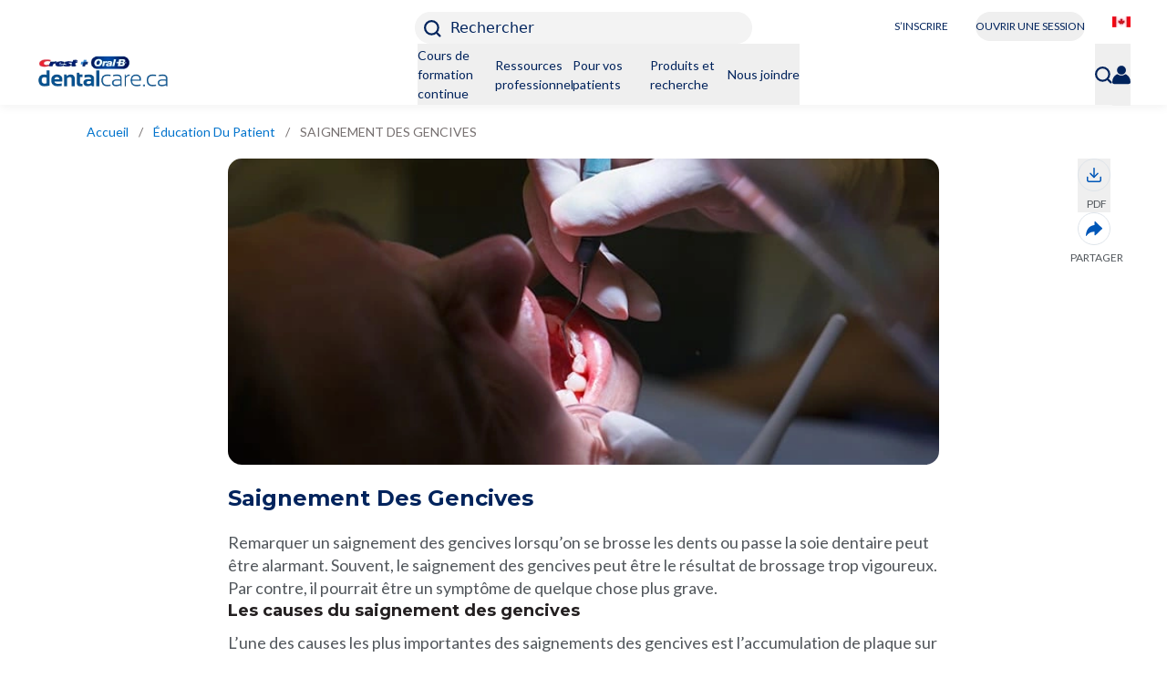

--- FILE ---
content_type: text/html; charset=utf-8
request_url: https://www.dentalcare.ca/fr-ca/education-du-patient/french-articles/saignement-des-gencives
body_size: 16101
content:
<!DOCTYPE html><html lang="fr-CA"><head><meta charSet="utf-8"/><meta name="viewport" content="width=device-width, initial-scale=1.0, maximum-scale=2.0, shrink-to-fit=no"/><meta name="pageType" content="PATIENT_MATERIAL_DETAIL_PAGE"/><link rel="preload" as="image" imageSrcSet="https://images.ctfassets.net/nglyjmvvpp62/5ulZAoT834uePeh0N3xljJ/24edd510993bef6d085d8ffa6dceec38/Canada.jpg?w=32&amp;q=95&amp;fm=webp 1x, https://images.ctfassets.net/nglyjmvvpp62/5ulZAoT834uePeh0N3xljJ/24edd510993bef6d085d8ffa6dceec38/Canada.jpg?w=48&amp;q=95&amp;fm=webp 2x"/><link rel="preload" as="image" imageSrcSet="https://images.ctfassets.net/nglyjmvvpp62/6uWWH0QC1QzDkJswt3oHhV/1596a2bb0205c7076e1d848bbe2b38b2/COB_dentalcare_CANADA_white_or_light_background_232x52_05312024.png?w=256&amp;q=95&amp;fm=webp 1x, https://images.ctfassets.net/nglyjmvvpp62/6uWWH0QC1QzDkJswt3oHhV/1596a2bb0205c7076e1d848bbe2b38b2/COB_dentalcare_CANADA_white_or_light_background_232x52_05312024.png?w=640&amp;q=95&amp;fm=webp 2x"/><title>SAIGNEMENT DES GENCIVES | Dentalcare</title><meta name="title" content="SAIGNEMENT DES GENCIVES | Dentalcare"/><meta name="description" content="Saigner des gencives pendant le brossage ou la soie dentaire peut être une surprise indésirable. Comprenez les causes des saignements des gencives et comment vous les traitez chez Dental Care."/><meta name="image" content="//images.ctfassets.net/nglyjmvvpp62/7FXWzLnqqAUl7K1DVPMIjh/12275c2cd492bbbd2d3b684f4fe05df9/BleedingGumsmain.jpg"/><meta property="og:title" content="SAIGNEMENT DES GENCIVES | Dentalcare"/><meta property="og:description" content="Saigner des gencives pendant le brossage ou la soie dentaire peut être une surprise indésirable. Comprenez les causes des saignements des gencives et comment vous les traitez chez Dental Care."/><meta property="og:image" content="//images.ctfassets.net/nglyjmvvpp62/7FXWzLnqqAUl7K1DVPMIjh/12275c2cd492bbbd2d3b684f4fe05df9/BleedingGumsmain.jpg"/><link rel="canonical" href="https://www.dentalcare.ca/fr-ca/education-du-patient/french-articles/saignement-des-gencives"/><script type="application/ld+json">{
                    "@context":"https://schema.org",
                    "@type": "BreadcrumbList",
                    "itemListElement": [{"@type":"ListItem","position":1,"name":"Accueil","item":"https://www.dentalcare.ca/fr-ca"},{"@type":"ListItem","position":2,"name":"Éducation Du Patient","item":"https://www.dentalcare.ca/fr-ca/education-du-patient"},{"@type":"ListItem","position":3,"name":"SAIGNEMENT DES GENCIVES","item":"https://www.dentalcare.ca/fr-ca/education-du-patient/french-articles/saignement-des-gencives"}]
                }</script><script type="application/ld+json">{
            "@context":"https://schema.org",
            "@type": "NewsArticle",
            "mainEntityOfPage": {
                "@type": "WebPage",
                "@id": "https://dentalcare.com/fr-ca/education-du-patient/french-articles/saignement-des-gencives"
              },
              "headline": "Saignement Des Gencives",
              "image": [
                "https://images.ctfassets.net/nglyjmvvpp62/7FXWzLnqqAUl7K1DVPMIjh/12275c2cd492bbbd2d3b684f4fe05df9/BleedingGumsmain.jpg"
              ],
              "datePublished": "2022-06-27T13:46:16.131Z",
              "dateModified": "2023-05-12T10:20:47.466Z",
              "author": {
                "@type": "Organization",
                "name": "Dentalcare",
                "url": "https://www.dentalcare.com/"
              },
              "publisher": {
                "@type": "Organization",
                "name": "Dentalcare",
                "logo": {
                  "@type": "ImageObject",
                  "url": "https://images.ctfassets.net/u2qv1tdtdbbu/12KyfVbCC7tzFcza6QYPSb/330010cd14377b54533a44dee1cfab84/Dentalcare_logo.png"
                }
              }
            }</script><link rel="preload" as="image" imageSrcSet="https://images.ctfassets.net/nglyjmvvpp62/7FXWzLnqqAUl7K1DVPMIjh/12275c2cd492bbbd2d3b684f4fe05df9/BleedingGumsmain.jpg?w=640&amp;q=95&amp;fm=webp 640w, https://images.ctfassets.net/nglyjmvvpp62/7FXWzLnqqAUl7K1DVPMIjh/12275c2cd492bbbd2d3b684f4fe05df9/BleedingGumsmain.jpg?w=750&amp;q=95&amp;fm=webp 750w, https://images.ctfassets.net/nglyjmvvpp62/7FXWzLnqqAUl7K1DVPMIjh/12275c2cd492bbbd2d3b684f4fe05df9/BleedingGumsmain.jpg?w=828&amp;q=95&amp;fm=webp 828w, https://images.ctfassets.net/nglyjmvvpp62/7FXWzLnqqAUl7K1DVPMIjh/12275c2cd492bbbd2d3b684f4fe05df9/BleedingGumsmain.jpg?w=1080&amp;q=95&amp;fm=webp 1080w, https://images.ctfassets.net/nglyjmvvpp62/7FXWzLnqqAUl7K1DVPMIjh/12275c2cd492bbbd2d3b684f4fe05df9/BleedingGumsmain.jpg?w=1200&amp;q=95&amp;fm=webp 1200w, https://images.ctfassets.net/nglyjmvvpp62/7FXWzLnqqAUl7K1DVPMIjh/12275c2cd492bbbd2d3b684f4fe05df9/BleedingGumsmain.jpg?w=1920&amp;q=95&amp;fm=webp 1920w, https://images.ctfassets.net/nglyjmvvpp62/7FXWzLnqqAUl7K1DVPMIjh/12275c2cd492bbbd2d3b684f4fe05df9/BleedingGumsmain.jpg?w=2048&amp;q=95&amp;fm=webp 2048w, https://images.ctfassets.net/nglyjmvvpp62/7FXWzLnqqAUl7K1DVPMIjh/12275c2cd492bbbd2d3b684f4fe05df9/BleedingGumsmain.jpg?w=3840&amp;q=95&amp;fm=webp 3840w" imageSizes="100vw"/><meta name="next-head-count" content="16"/><link rel="shortcut icon preload" as="image" href="/static/favicon/favicon-16x16.png" type="image/x-icon"/><link rel="icon preload" as="image" href="/static/favicon/favicon-32x32.png" type="image/x-icon"/><link rel="preconnect" href="https://fonts.gstatic.com" crossorigin="true"/><meta name="robots" content="index, follow"/><meta name="ps-country" content="CA"/><meta name="ps-language" content="fr"/><link rel="preconnect" href="https://fonts.gstatic.com" crossorigin /><link rel="preload" href="/_next/static/css/2d8003fabceec630.css" as="style"/><link rel="stylesheet" href="/_next/static/css/2d8003fabceec630.css" data-n-g=""/><noscript data-n-css=""></noscript><script defer="" nomodule="" src="/_next/static/chunks/polyfills-42372ed130431b0a.js"></script><script defer="" src="/_next/static/chunks/9008.f4f9738b282a1d79.js"></script><script defer="" src="/_next/static/chunks/4298.08c68f05167ac0de.js"></script><script defer="" src="/_next/static/chunks/8.c774a9374ff3a339.js"></script><script defer="" src="/_next/static/chunks/629.fa0f5219013d3c64.js"></script><script defer="" src="/_next/static/chunks/9755.0bd50713e338be77.js"></script><script defer="" src="/_next/static/chunks/4715.f2eff60ae8f58975.js"></script><script defer="" src="/_next/static/chunks/1664-7bba6d7caeb2ea23.js"></script><script defer="" src="/_next/static/chunks/418.1e771a1e72d9f86c.js"></script><script defer="" src="/_next/static/chunks/1666-10dc4b99514085e5.js"></script><script defer="" src="/_next/static/chunks/1039.3b97e95b1c00f96d.js"></script><script defer="" src="/_next/static/chunks/780.de4863769808e67d.js"></script><script defer="" src="/_next/static/chunks/5821.9a3553b2f32ab0a0.js"></script><script defer="" src="/_next/static/chunks/3051.b2e40f6f8fc39342.js"></script><script defer="" src="/_next/static/chunks/798.f749355c6cfac667.js"></script><script defer="" src="/_next/static/chunks/4176.14ff5be7b6db180c.js"></script><script defer="" src="/_next/static/chunks/3183.94f3bcb2de59691c.js"></script><script defer="" src="/_next/static/chunks/4229.f7f4179f0b2f4d52.js"></script><script defer="" src="/_next/static/chunks/9280.7b040e1c80abf83d.js"></script><script defer="" src="/_next/static/chunks/7607.86ce03b6365fd939.js"></script><script defer="" src="/_next/static/chunks/3632.a787daa12b86a09d.js"></script><script src="/_next/static/chunks/webpack-e4ba899d0be1e5d6.js" defer=""></script><script src="/_next/static/chunks/framework-945b357d4a851f4b.js" defer=""></script><script src="/_next/static/chunks/main-81d7df19f310161d.js" defer=""></script><script src="/_next/static/chunks/pages/_app-16b98f61fa049a12.js" defer=""></script><script src="/_next/static/chunks/2852872c-304323d344ff1d1e.js" defer=""></script><script src="/_next/static/chunks/75fc9c18-a8c9805be41684e2.js" defer=""></script><script src="/_next/static/chunks/5919-944a614ebc21bfcf.js" defer=""></script><script src="/_next/static/chunks/5680-bacff113c3f88fd8.js" defer=""></script><script src="/_next/static/chunks/8580-2ca07acc3b0d651f.js" defer=""></script><script src="/_next/static/chunks/9395-578d522622576b5e.js" defer=""></script><script src="/_next/static/chunks/3427-904a1c1a71691bbd.js" defer=""></script><script src="/_next/static/chunks/1135-0bc2998429186ea2.js" defer=""></script><script src="/_next/static/chunks/1811-0dfb9ef932dab581.js" defer=""></script><script src="/_next/static/chunks/pages/fr-ca/education-du-patient/%5BlanguageSlug%5D/%5Bslug%5D-d5a70d19a39da6f7.js" defer=""></script><script src="/_next/static/32hOEuyTFCee7uhQikoTG/_buildManifest.js" defer=""></script><script src="/_next/static/32hOEuyTFCee7uhQikoTG/_ssgManifest.js" defer=""></script><style data-href="https://fonts.googleapis.com/css2?family=Lato:wght@400;700&family=Montserrat:wght@400;500;700&display=swap">@font-face{font-family:'Lato';font-style:normal;font-weight:400;font-display:swap;src:url(https://fonts.gstatic.com/l/font?kit=S6uyw4BMUTPHvxo&skey=2d58b92a99e1c086&v=v25) format('woff')}@font-face{font-family:'Lato';font-style:normal;font-weight:700;font-display:swap;src:url(https://fonts.gstatic.com/l/font?kit=S6u9w4BMUTPHh6UVeww&skey=3480a19627739c0d&v=v25) format('woff')}@font-face{font-family:'Montserrat';font-style:normal;font-weight:400;font-display:swap;src:url(https://fonts.gstatic.com/l/font?kit=JTUHjIg1_i6t8kCHKm4532VJOt5-QNFgpCtr6Ew9&skey=7bc19f711c0de8f&v=v31) format('woff')}@font-face{font-family:'Montserrat';font-style:normal;font-weight:500;font-display:swap;src:url(https://fonts.gstatic.com/l/font?kit=JTUHjIg1_i6t8kCHKm4532VJOt5-QNFgpCtZ6Ew9&skey=7bc19f711c0de8f&v=v31) format('woff')}@font-face{font-family:'Montserrat';font-style:normal;font-weight:700;font-display:swap;src:url(https://fonts.gstatic.com/l/font?kit=JTUHjIg1_i6t8kCHKm4532VJOt5-QNFgpCuM70w9&skey=7bc19f711c0de8f&v=v31) format('woff')}@font-face{font-family:'Lato';font-style:normal;font-weight:400;font-display:swap;src:url(https://fonts.gstatic.com/s/lato/v25/S6uyw4BMUTPHjxAwXiWtFCfQ7A.woff2) format('woff2');unicode-range:U+0100-02BA,U+02BD-02C5,U+02C7-02CC,U+02CE-02D7,U+02DD-02FF,U+0304,U+0308,U+0329,U+1D00-1DBF,U+1E00-1E9F,U+1EF2-1EFF,U+2020,U+20A0-20AB,U+20AD-20C0,U+2113,U+2C60-2C7F,U+A720-A7FF}@font-face{font-family:'Lato';font-style:normal;font-weight:400;font-display:swap;src:url(https://fonts.gstatic.com/s/lato/v25/S6uyw4BMUTPHjx4wXiWtFCc.woff2) format('woff2');unicode-range:U+0000-00FF,U+0131,U+0152-0153,U+02BB-02BC,U+02C6,U+02DA,U+02DC,U+0304,U+0308,U+0329,U+2000-206F,U+20AC,U+2122,U+2191,U+2193,U+2212,U+2215,U+FEFF,U+FFFD}@font-face{font-family:'Lato';font-style:normal;font-weight:700;font-display:swap;src:url(https://fonts.gstatic.com/s/lato/v25/S6u9w4BMUTPHh6UVSwaPGQ3q5d0N7w.woff2) format('woff2');unicode-range:U+0100-02BA,U+02BD-02C5,U+02C7-02CC,U+02CE-02D7,U+02DD-02FF,U+0304,U+0308,U+0329,U+1D00-1DBF,U+1E00-1E9F,U+1EF2-1EFF,U+2020,U+20A0-20AB,U+20AD-20C0,U+2113,U+2C60-2C7F,U+A720-A7FF}@font-face{font-family:'Lato';font-style:normal;font-weight:700;font-display:swap;src:url(https://fonts.gstatic.com/s/lato/v25/S6u9w4BMUTPHh6UVSwiPGQ3q5d0.woff2) format('woff2');unicode-range:U+0000-00FF,U+0131,U+0152-0153,U+02BB-02BC,U+02C6,U+02DA,U+02DC,U+0304,U+0308,U+0329,U+2000-206F,U+20AC,U+2122,U+2191,U+2193,U+2212,U+2215,U+FEFF,U+FFFD}@font-face{font-family:'Montserrat';font-style:normal;font-weight:400;font-display:swap;src:url(https://fonts.gstatic.com/s/montserrat/v31/JTUSjIg1_i6t8kCHKm459WRhyyTh89ZNpQ.woff2) format('woff2');unicode-range:U+0460-052F,U+1C80-1C8A,U+20B4,U+2DE0-2DFF,U+A640-A69F,U+FE2E-FE2F}@font-face{font-family:'Montserrat';font-style:normal;font-weight:400;font-display:swap;src:url(https://fonts.gstatic.com/s/montserrat/v31/JTUSjIg1_i6t8kCHKm459W1hyyTh89ZNpQ.woff2) format('woff2');unicode-range:U+0301,U+0400-045F,U+0490-0491,U+04B0-04B1,U+2116}@font-face{font-family:'Montserrat';font-style:normal;font-weight:400;font-display:swap;src:url(https://fonts.gstatic.com/s/montserrat/v31/JTUSjIg1_i6t8kCHKm459WZhyyTh89ZNpQ.woff2) format('woff2');unicode-range:U+0102-0103,U+0110-0111,U+0128-0129,U+0168-0169,U+01A0-01A1,U+01AF-01B0,U+0300-0301,U+0303-0304,U+0308-0309,U+0323,U+0329,U+1EA0-1EF9,U+20AB}@font-face{font-family:'Montserrat';font-style:normal;font-weight:400;font-display:swap;src:url(https://fonts.gstatic.com/s/montserrat/v31/JTUSjIg1_i6t8kCHKm459WdhyyTh89ZNpQ.woff2) format('woff2');unicode-range:U+0100-02BA,U+02BD-02C5,U+02C7-02CC,U+02CE-02D7,U+02DD-02FF,U+0304,U+0308,U+0329,U+1D00-1DBF,U+1E00-1E9F,U+1EF2-1EFF,U+2020,U+20A0-20AB,U+20AD-20C0,U+2113,U+2C60-2C7F,U+A720-A7FF}@font-face{font-family:'Montserrat';font-style:normal;font-weight:400;font-display:swap;src:url(https://fonts.gstatic.com/s/montserrat/v31/JTUSjIg1_i6t8kCHKm459WlhyyTh89Y.woff2) format('woff2');unicode-range:U+0000-00FF,U+0131,U+0152-0153,U+02BB-02BC,U+02C6,U+02DA,U+02DC,U+0304,U+0308,U+0329,U+2000-206F,U+20AC,U+2122,U+2191,U+2193,U+2212,U+2215,U+FEFF,U+FFFD}@font-face{font-family:'Montserrat';font-style:normal;font-weight:500;font-display:swap;src:url(https://fonts.gstatic.com/s/montserrat/v31/JTUSjIg1_i6t8kCHKm459WRhyyTh89ZNpQ.woff2) format('woff2');unicode-range:U+0460-052F,U+1C80-1C8A,U+20B4,U+2DE0-2DFF,U+A640-A69F,U+FE2E-FE2F}@font-face{font-family:'Montserrat';font-style:normal;font-weight:500;font-display:swap;src:url(https://fonts.gstatic.com/s/montserrat/v31/JTUSjIg1_i6t8kCHKm459W1hyyTh89ZNpQ.woff2) format('woff2');unicode-range:U+0301,U+0400-045F,U+0490-0491,U+04B0-04B1,U+2116}@font-face{font-family:'Montserrat';font-style:normal;font-weight:500;font-display:swap;src:url(https://fonts.gstatic.com/s/montserrat/v31/JTUSjIg1_i6t8kCHKm459WZhyyTh89ZNpQ.woff2) format('woff2');unicode-range:U+0102-0103,U+0110-0111,U+0128-0129,U+0168-0169,U+01A0-01A1,U+01AF-01B0,U+0300-0301,U+0303-0304,U+0308-0309,U+0323,U+0329,U+1EA0-1EF9,U+20AB}@font-face{font-family:'Montserrat';font-style:normal;font-weight:500;font-display:swap;src:url(https://fonts.gstatic.com/s/montserrat/v31/JTUSjIg1_i6t8kCHKm459WdhyyTh89ZNpQ.woff2) format('woff2');unicode-range:U+0100-02BA,U+02BD-02C5,U+02C7-02CC,U+02CE-02D7,U+02DD-02FF,U+0304,U+0308,U+0329,U+1D00-1DBF,U+1E00-1E9F,U+1EF2-1EFF,U+2020,U+20A0-20AB,U+20AD-20C0,U+2113,U+2C60-2C7F,U+A720-A7FF}@font-face{font-family:'Montserrat';font-style:normal;font-weight:500;font-display:swap;src:url(https://fonts.gstatic.com/s/montserrat/v31/JTUSjIg1_i6t8kCHKm459WlhyyTh89Y.woff2) format('woff2');unicode-range:U+0000-00FF,U+0131,U+0152-0153,U+02BB-02BC,U+02C6,U+02DA,U+02DC,U+0304,U+0308,U+0329,U+2000-206F,U+20AC,U+2122,U+2191,U+2193,U+2212,U+2215,U+FEFF,U+FFFD}@font-face{font-family:'Montserrat';font-style:normal;font-weight:700;font-display:swap;src:url(https://fonts.gstatic.com/s/montserrat/v31/JTUSjIg1_i6t8kCHKm459WRhyyTh89ZNpQ.woff2) format('woff2');unicode-range:U+0460-052F,U+1C80-1C8A,U+20B4,U+2DE0-2DFF,U+A640-A69F,U+FE2E-FE2F}@font-face{font-family:'Montserrat';font-style:normal;font-weight:700;font-display:swap;src:url(https://fonts.gstatic.com/s/montserrat/v31/JTUSjIg1_i6t8kCHKm459W1hyyTh89ZNpQ.woff2) format('woff2');unicode-range:U+0301,U+0400-045F,U+0490-0491,U+04B0-04B1,U+2116}@font-face{font-family:'Montserrat';font-style:normal;font-weight:700;font-display:swap;src:url(https://fonts.gstatic.com/s/montserrat/v31/JTUSjIg1_i6t8kCHKm459WZhyyTh89ZNpQ.woff2) format('woff2');unicode-range:U+0102-0103,U+0110-0111,U+0128-0129,U+0168-0169,U+01A0-01A1,U+01AF-01B0,U+0300-0301,U+0303-0304,U+0308-0309,U+0323,U+0329,U+1EA0-1EF9,U+20AB}@font-face{font-family:'Montserrat';font-style:normal;font-weight:700;font-display:swap;src:url(https://fonts.gstatic.com/s/montserrat/v31/JTUSjIg1_i6t8kCHKm459WdhyyTh89ZNpQ.woff2) format('woff2');unicode-range:U+0100-02BA,U+02BD-02C5,U+02C7-02CC,U+02CE-02D7,U+02DD-02FF,U+0304,U+0308,U+0329,U+1D00-1DBF,U+1E00-1E9F,U+1EF2-1EFF,U+2020,U+20A0-20AB,U+20AD-20C0,U+2113,U+2C60-2C7F,U+A720-A7FF}@font-face{font-family:'Montserrat';font-style:normal;font-weight:700;font-display:swap;src:url(https://fonts.gstatic.com/s/montserrat/v31/JTUSjIg1_i6t8kCHKm459WlhyyTh89Y.woff2) format('woff2');unicode-range:U+0000-00FF,U+0131,U+0152-0153,U+02BB-02BC,U+02C6,U+02DA,U+02DC,U+0304,U+0308,U+0329,U+2000-206F,U+20AC,U+2122,U+2191,U+2193,U+2212,U+2215,U+FEFF,U+FFFD}</style></head><body><noscript><iframe src='https://www.googletagmanager.com/ns.html?id=GTM-N6XWT7TZ'
                                height='0' width='0' style='display:none;visibility:hidden'></iframe></noscript><div id="__next"><div><header class="lg:relative z-20 shadow-1 bg-white w-full top-0"><div class="null header-non-sticky"><div class="mobilestick-head flex lg:justify-end px-20 lg:px-40 py-10 lg:pt-13 lg:pb-0"><div class="w-full lg:w-4/12 flex justify-between lg:justify-center h-35 lg:h-auto items-center"><div class="lg:hidden"><a tabindex="0" class="w-148 block  event_image_click" target="_self" data-action-detail="Home" aria-label="Home" href="/fr-ca"><span style="box-sizing:border-box;display:inline-block;overflow:hidden;width:initial;height:initial;background:none;opacity:1;border:0;margin:0;padding:0;position:relative;max-width:100%"><span style="box-sizing:border-box;display:block;width:initial;height:initial;background:none;opacity:1;border:0;margin:0;padding:0;max-width:100%"><img style="display:block;max-width:100%;width:initial;height:initial;background:none;opacity:1;border:0;margin:0;padding:0" alt="" aria-hidden="true" src="data:image/svg+xml,%3csvg%20xmlns=%27http://www.w3.org/2000/svg%27%20version=%271.1%27%20width=%27232%27%20height=%2752%27/%3e"/></span><img alt="Dentalcare logo" srcSet="https://images.ctfassets.net/nglyjmvvpp62/6uWWH0QC1QzDkJswt3oHhV/1596a2bb0205c7076e1d848bbe2b38b2/COB_dentalcare_CANADA_white_or_light_background_232x52_05312024.png?w=256&amp;q=95&amp;fm=webp 1x, https://images.ctfassets.net/nglyjmvvpp62/6uWWH0QC1QzDkJswt3oHhV/1596a2bb0205c7076e1d848bbe2b38b2/COB_dentalcare_CANADA_white_or_light_background_232x52_05312024.png?w=640&amp;q=95&amp;fm=webp 2x" src="https://images.ctfassets.net/nglyjmvvpp62/6uWWH0QC1QzDkJswt3oHhV/1596a2bb0205c7076e1d848bbe2b38b2/COB_dentalcare_CANADA_white_or_light_background_232x52_05312024.png?w=640&amp;q=95&amp;fm=webp" decoding="async" data-nimg="intrinsic" style="position:absolute;top:0;left:0;bottom:0;right:0;box-sizing:border-box;padding:0;border:none;margin:auto;display:block;width:0;height:0;min-width:100%;max-width:100%;min-height:100%;max-height:100%"/></span></a></div><div class="flex lg:w-full lg:justify-center"><button class="w-full max-w-370 lg:bg-flashWhite h-35 text-left pl-10 rounded-18  event_button_click" name="Rechercher" type="button" tabindex="0"><svg class="stroke-primary w-19 inline-block relative" xmlns="https://www.w3.org/2000/svg" viewBox="0 0 17.193 17.194"><path d="M1,1,3.787,3.787" transform="translate(11.992 11.992)" fill="none" stroke-linecap="round" stroke-width="2"></path><circle cx="7.574" cy="7.574" r="6.574" fill="none" stroke-width="2"></circle></svg><span class="hidden lg:inline-block text-primary pl-10">Rechercher</span></button><div class="block lg:hidden ml-25 relative top-2"><button class="menuCloseicon  event_menu_click" data-action-detail="Menu" aria-label="Hamburg Icon" type="button" tabindex="0"><div class="hamicon"><span aria-hidden="true" class="line" role="img" aria-label="Hamburg Icon"></span></div></button></div></div></div><div class="hidden lg:flex lg:w-4/12  justify-center lg:justify-end fixed bottom-0 left-0 w-full lg:relative z-30 bg-white py-15 lg:p-0 shadow-2 lg:shadow-none ipad-w-half"><div><button class="lg:text-12 lg:leading-12 text-mont lg:font-lato lg:font-normal lg:text-primary w-162 h-35 lg:w-auto lg:h-auto mr-5 lg:mr-30 inline-block text-center text-16 leading-16 py-8 bg-secondary lg:bg-transparent text-white lg:border-0 rounded-40  event_button_click" data-action-detail="S’INSCRIRE" name="S’INSCRIRE" type="button" tabindex="0">S’INSCRIRE</button><button class="lg:text-12 lg:leading-12 font-mont lg:font-lato lg:font-normal lg:text-primary w-162 h-35 lg:w-auto lg:h-auto ml-5 lg:ml-0 lg:mr-30 inline-block text-center text-16 leading-16 py-8 lg:border-0 border border-secondary text-secondary rounded-40  event_button_click" data-action-detail="OUVRIR UNE SESSION" name="OUVRIR UNE SESSION" type="button" tabindex="0">OUVRIR UNE SESSION</button></div><div class="hidden lg:flex"><a tabindex="0" class=" event_internal_link" target="_self" data-action-detail="/fr-ca/locationselector" aria-label="/fr-ca/locationselector" href="/fr-ca/locationselector"><span style="box-sizing:border-box;display:inline-block;overflow:hidden;width:initial;height:initial;background:none;opacity:1;border:0;margin:0;padding:0;position:relative;max-width:100%"><span style="box-sizing:border-box;display:block;width:initial;height:initial;background:none;opacity:1;border:0;margin:0;padding:0;max-width:100%"><img style="display:block;max-width:100%;width:initial;height:initial;background:none;opacity:1;border:0;margin:0;padding:0" alt="" aria-hidden="true" src="data:image/svg+xml,%3csvg%20xmlns=%27http://www.w3.org/2000/svg%27%20version=%271.1%27%20width=%2720%27%20height=%2712%27/%3e"/></span><img alt="Canada French" srcSet="https://images.ctfassets.net/nglyjmvvpp62/5ulZAoT834uePeh0N3xljJ/24edd510993bef6d085d8ffa6dceec38/Canada.jpg?w=32&amp;q=95&amp;fm=webp 1x, https://images.ctfassets.net/nglyjmvvpp62/5ulZAoT834uePeh0N3xljJ/24edd510993bef6d085d8ffa6dceec38/Canada.jpg?w=48&amp;q=95&amp;fm=webp 2x" src="https://images.ctfassets.net/nglyjmvvpp62/5ulZAoT834uePeh0N3xljJ/24edd510993bef6d085d8ffa6dceec38/Canada.jpg?w=48&amp;q=95&amp;fm=webp" decoding="async" data-nimg="intrinsic" style="position:absolute;top:0;left:0;bottom:0;right:0;box-sizing:border-box;padding:0;border:none;margin:auto;display:block;width:0;height:0;min-width:100%;max-width:100%;min-height:100%;max-height:100%"/></span></a></div></div></div><div class="stickhead lg:flex relative lg:justify-between lg:items-center flex-col lg:flex-row full-container lg:h-auto "><a tabindex="0" class="w-148 lg:w-270 cw-165 absolute lg:top-auto lg:left-auto -top-55 left-20 hidden lg:block z-20  event_image_click" target="_self" data-action-detail="Home" aria-label="Home" href="/fr-ca"><span style="box-sizing:border-box;display:inline-block;overflow:hidden;width:initial;height:initial;background:none;opacity:1;border:0;margin:0;padding:0;position:relative;max-width:100%"><span style="box-sizing:border-box;display:block;width:initial;height:initial;background:none;opacity:1;border:0;margin:0;padding:0;max-width:100%"><img style="display:block;max-width:100%;width:initial;height:initial;background:none;opacity:1;border:0;margin:0;padding:0" alt="" aria-hidden="true" src="data:image/svg+xml,%3csvg%20xmlns=%27http://www.w3.org/2000/svg%27%20version=%271.1%27%20width=%27232%27%20height=%2752%27/%3e"/></span><img alt="Dentalcare logo" srcSet="https://images.ctfassets.net/nglyjmvvpp62/6uWWH0QC1QzDkJswt3oHhV/1596a2bb0205c7076e1d848bbe2b38b2/COB_dentalcare_CANADA_white_or_light_background_232x52_05312024.png?w=256&amp;q=95&amp;fm=webp 1x, https://images.ctfassets.net/nglyjmvvpp62/6uWWH0QC1QzDkJswt3oHhV/1596a2bb0205c7076e1d848bbe2b38b2/COB_dentalcare_CANADA_white_or_light_background_232x52_05312024.png?w=640&amp;q=95&amp;fm=webp 2x" src="https://images.ctfassets.net/nglyjmvvpp62/6uWWH0QC1QzDkJswt3oHhV/1596a2bb0205c7076e1d848bbe2b38b2/COB_dentalcare_CANADA_white_or_light_background_232x52_05312024.png?w=640&amp;q=95&amp;fm=webp" decoding="async" data-nimg="intrinsic" style="position:absolute;top:0;left:0;bottom:0;right:0;box-sizing:border-box;padding:0;border:none;margin:auto;display:block;width:0;height:0;min-width:100%;max-width:100%;min-height:100%;max-height:100%"/></span></a><div class="hidden lg:flex lg:w-full lg:justify-center lg:items-center"><div class="menuSlot flex gap-35 c-gap-25 c-pl-55 lg:gap-35 text-18 lg:text-14 font-lato font-normal text-primary flex-col lg:flex-row pt-30 border-b lg:border-0 pb-35  lg:py-0 px-20 lg:px-0 lg:z-20 lg:items-center"><div><div class="menuOverlay "></div><div role="presentation" class=""><button class="menulink lg:relative w-full lg:w-auto flex justify-between lg:block lg:py-0 text-left lg:h-67  event_menu_click" data-action-detail="Cours de formation continue" type="button" tabindex="0">Cours de formation continue<svg class="w-10 stroke-secondary inline-block lg:hidden relative top-5" xmlns="https://www.w3.org/2000/svg" viewBox="0 0 15 25"><path fill="none" stroke-linecap="round" stroke-width="3px" d="M1,1l9,9-9,8"></path></svg></button></div></div><div><div class="menuOverlay "></div><div role="presentation" class=""><button class="menulink lg:relative w-full lg:w-auto flex justify-between lg:block lg:py-0 text-left lg:h-67  event_menu_click" data-action-detail="Ressources professionnelles" type="button" tabindex="0">Ressources professionnelles<svg class="w-10 stroke-secondary inline-block lg:hidden relative top-5" xmlns="https://www.w3.org/2000/svg" viewBox="0 0 15 25"><path fill="none" stroke-linecap="round" stroke-width="3px" d="M1,1l9,9-9,8"></path></svg></button></div></div><div><div class="menuOverlay "></div><div role="presentation" class=""><button class="menulink lg:relative w-full lg:w-auto flex justify-between lg:block lg:py-0 text-left lg:h-67  event_menu_click" data-action-detail="Pour vos patients" type="button" tabindex="0">Pour vos patients<svg class="w-10 stroke-secondary inline-block lg:hidden relative top-5" xmlns="https://www.w3.org/2000/svg" viewBox="0 0 15 25"><path fill="none" stroke-linecap="round" stroke-width="3px" d="M1,1l9,9-9,8"></path></svg></button></div></div><div><div class="menuOverlay "></div><div role="presentation" class=""><button class="menulink lg:relative w-full lg:w-auto flex justify-between lg:block lg:py-0 text-left lg:h-67  event_menu_click" data-action-detail="Produits et recherche" type="button" tabindex="0">Produits et recherche<svg class="w-10 stroke-secondary inline-block lg:hidden relative top-5" xmlns="https://www.w3.org/2000/svg" viewBox="0 0 15 25"><path fill="none" stroke-linecap="round" stroke-width="3px" d="M1,1l9,9-9,8"></path></svg></button></div></div><div><div class="menuOverlay "></div><div role="presentation" class=""><button class="menulink lg:relative w-full lg:w-auto flex justify-between lg:block lg:py-0 text-left lg:h-67  event_menu_click" data-action-detail="Nous joindre" type="button" tabindex="0">Nous joindre<svg class="w-10 stroke-secondary inline-block lg:hidden relative top-5" xmlns="https://www.w3.org/2000/svg" viewBox="0 0 15 25"><path fill="none" stroke-linecap="round" stroke-width="3px" d="M1,1l9,9-9,8"></path></svg></button></div></div></div><div class="lg:absolute lg:right-0 lg:pr-40 lg:w-full lg:z-10"><ul class="flex lg:gap-20 text-18 lg:text-14 font-lato font-normal text-primary flex-col lg:flex-row lg:justify-end"><li class=" border-b lg:border-0 px-20 lg:px-0"><button class="py-23  event_button_click" data-action-detail="Rechercher" name="Rechercher" type="button" tabindex="0"><svg class="stroke-primary w-19 inline-block" xmlns="https://www.w3.org/2000/svg" viewBox="0 0 17.193 17.194"><path d="M1,1,3.787,3.787" transform="translate(11.992 11.992)" fill="none" stroke-linecap="round" stroke-width="2"></path><circle cx="7.574" cy="7.574" r="6.574" fill="none" stroke-width="2"></circle></svg><span class="text-18 lg:text-14 text-primary pl-7 c-hidden">Rechercher</span></button></li><li class=" border-b lg:border-0 px-20 lg:px-0"><div class=""><div><div class="menuOverlay "></div><div role="presentation"><button class="lg:relative text-left w-full lg:w-auto py-23  event_menu_click" data-action-detail="Profil" type="button" tabindex="0"><span class=""><svg class="w-20 fill-primary inline-block " xmlns="https://www.w3.org/2000/svg" viewBox="0 0 19.727 20.779"><path d="M-269.055-19.066a1.06,1.06,0,0,0-1.175.044,6.707,6.707,0,0,1-3.956,1.286,6.707,6.707,0,0,1-3.956-1.286,1.06,1.06,0,0,0-1.175-.044,9.857,9.857,0,0,0-4.732,8.425h0a2.084,2.084,0,0,0,2.084,2.084h15.559a2.084,2.084,0,0,0,2.084-2.084h0a9.857,9.857,0,0,0-4.732-8.425Z" transform="translate(284.04 28.551)"></path><path d="M-56.782-458.525a4.853,4.853,0,0,0,4.853-4.853,4.853,4.853,0,0,0-4.853-4.853,4.853,4.853,0,0,0-4.853,4.853,4.853,4.853,0,0,0,4.853,4.853Z" transform="translate(66.7 468.3)"></path></svg></span><span class="c-hidden pl-7">Profil</span><svg class="w-10 stroke-secondary inline-block float-right relative top-5 lg:hidden" xmlns="https://www.w3.org/2000/svg" viewBox="0 0 15 25"><path fill="none" stroke-linecap="round" stroke-width="3px" d="M1,1l9,9-9,8"></path></svg></button></div></div></div></li></ul></div></div></div></div><div class="hidden"></div></header><main id="main"><div class="limitcont mt-0"><div class="w-full lg:w-lg lg:w-mxl lg:w-xl px-20 lg:px-0 lg:z-1 lg:relative c-px-40"><ul class="flex flex-row flex-nowrap justify-start items-center py-20 overflow-auto no-scrollbar"><li class="flex items-center justify-start whitespace-nowrap"><a title="Accueil" data-action-detail="/fr-ca" data-pgaction-redirection="0" itemProp="name" tabindex="0" class="font-lato font-regular text-14 leading-19 block text-blue  event_internal_link" target="_self" aria-label="/fr-ca" href="/fr-ca">Accueil</a><p class="mx-11 text-darkgrey font-lato font-regular text-14 leading-19 ">/</p><meta itemProp="position" content="1"/></li><li class="flex items-center justify-start whitespace-nowrap"><a title="Éducation Du Patient" data-action-detail="/fr-ca/education-du-patient" data-pgaction-redirection="0" itemProp="name" tabindex="0" class="font-lato font-regular text-14 leading-19 block text-blue  event_internal_link" target="_self" aria-label="/fr-ca/education-du-patient" href="/fr-ca/education-du-patient">Éducation Du Patient</a><p class="mx-11 text-darkgrey font-lato font-regular text-14 leading-19 ">/</p><meta itemProp="position" content="2"/></li><li class="flex items-center justify-start whitespace-nowrap"><p itemProp="name" class="font-lato font-regular text-14 leading-19 block text-darkgrey">SAIGNEMENT DES GENCIVES</p><meta itemProp="position" content="3"/></li></ul></div></div><div class="limitcont lg:flex"><div id="printme"><div class="lg:w-2/3 lg:px-0 m-auto"><div class="hidden lg:block "><span style="box-sizing:border-box;display:block;overflow:hidden;width:initial;height:initial;background:none;opacity:1;border:0;margin:0;padding:0;position:relative"><span style="box-sizing:border-box;display:block;width:initial;height:initial;background:none;opacity:1;border:0;margin:0;padding:0;padding-top:43.05555555555556%"></span><img alt="bleeding gums" sizes="100vw" srcSet="https://images.ctfassets.net/nglyjmvvpp62/7FXWzLnqqAUl7K1DVPMIjh/12275c2cd492bbbd2d3b684f4fe05df9/BleedingGumsmain.jpg?w=640&amp;q=95&amp;fm=webp 640w, https://images.ctfassets.net/nglyjmvvpp62/7FXWzLnqqAUl7K1DVPMIjh/12275c2cd492bbbd2d3b684f4fe05df9/BleedingGumsmain.jpg?w=750&amp;q=95&amp;fm=webp 750w, https://images.ctfassets.net/nglyjmvvpp62/7FXWzLnqqAUl7K1DVPMIjh/12275c2cd492bbbd2d3b684f4fe05df9/BleedingGumsmain.jpg?w=828&amp;q=95&amp;fm=webp 828w, https://images.ctfassets.net/nglyjmvvpp62/7FXWzLnqqAUl7K1DVPMIjh/12275c2cd492bbbd2d3b684f4fe05df9/BleedingGumsmain.jpg?w=1080&amp;q=95&amp;fm=webp 1080w, https://images.ctfassets.net/nglyjmvvpp62/7FXWzLnqqAUl7K1DVPMIjh/12275c2cd492bbbd2d3b684f4fe05df9/BleedingGumsmain.jpg?w=1200&amp;q=95&amp;fm=webp 1200w, https://images.ctfassets.net/nglyjmvvpp62/7FXWzLnqqAUl7K1DVPMIjh/12275c2cd492bbbd2d3b684f4fe05df9/BleedingGumsmain.jpg?w=1920&amp;q=95&amp;fm=webp 1920w, https://images.ctfassets.net/nglyjmvvpp62/7FXWzLnqqAUl7K1DVPMIjh/12275c2cd492bbbd2d3b684f4fe05df9/BleedingGumsmain.jpg?w=2048&amp;q=95&amp;fm=webp 2048w, https://images.ctfassets.net/nglyjmvvpp62/7FXWzLnqqAUl7K1DVPMIjh/12275c2cd492bbbd2d3b684f4fe05df9/BleedingGumsmain.jpg?w=3840&amp;q=95&amp;fm=webp 3840w" src="https://images.ctfassets.net/nglyjmvvpp62/7FXWzLnqqAUl7K1DVPMIjh/12275c2cd492bbbd2d3b684f4fe05df9/BleedingGumsmain.jpg?w=3840&amp;q=95&amp;fm=webp" decoding="async" data-nimg="responsive" class="w-full rounded-bl-120 lg:rounded-15 " style="position:absolute;top:0;left:0;bottom:0;right:0;box-sizing:border-box;padding:0;border:none;margin:auto;display:block;width:0;height:0;min-width:100%;max-width:100%;min-height:100%;max-height:100%"/></span> </div><div class="lg:hidden"><span style="box-sizing:border-box;display:block;overflow:hidden;width:initial;height:initial;background:none;opacity:1;border:0;margin:0;padding:0;position:relative"><span style="box-sizing:border-box;display:block;width:initial;height:initial;background:none;opacity:1;border:0;margin:0;padding:0;padding-top:43.05555555555556%"></span><img alt="bleeding gums" sizes="100vw" srcSet="https://images.ctfassets.net/nglyjmvvpp62/7FXWzLnqqAUl7K1DVPMIjh/12275c2cd492bbbd2d3b684f4fe05df9/BleedingGumsmain.jpg?w=640&amp;q=95&amp;fm=webp 640w, https://images.ctfassets.net/nglyjmvvpp62/7FXWzLnqqAUl7K1DVPMIjh/12275c2cd492bbbd2d3b684f4fe05df9/BleedingGumsmain.jpg?w=750&amp;q=95&amp;fm=webp 750w, https://images.ctfassets.net/nglyjmvvpp62/7FXWzLnqqAUl7K1DVPMIjh/12275c2cd492bbbd2d3b684f4fe05df9/BleedingGumsmain.jpg?w=828&amp;q=95&amp;fm=webp 828w, https://images.ctfassets.net/nglyjmvvpp62/7FXWzLnqqAUl7K1DVPMIjh/12275c2cd492bbbd2d3b684f4fe05df9/BleedingGumsmain.jpg?w=1080&amp;q=95&amp;fm=webp 1080w, https://images.ctfassets.net/nglyjmvvpp62/7FXWzLnqqAUl7K1DVPMIjh/12275c2cd492bbbd2d3b684f4fe05df9/BleedingGumsmain.jpg?w=1200&amp;q=95&amp;fm=webp 1200w, https://images.ctfassets.net/nglyjmvvpp62/7FXWzLnqqAUl7K1DVPMIjh/12275c2cd492bbbd2d3b684f4fe05df9/BleedingGumsmain.jpg?w=1920&amp;q=95&amp;fm=webp 1920w, https://images.ctfassets.net/nglyjmvvpp62/7FXWzLnqqAUl7K1DVPMIjh/12275c2cd492bbbd2d3b684f4fe05df9/BleedingGumsmain.jpg?w=2048&amp;q=95&amp;fm=webp 2048w, https://images.ctfassets.net/nglyjmvvpp62/7FXWzLnqqAUl7K1DVPMIjh/12275c2cd492bbbd2d3b684f4fe05df9/BleedingGumsmain.jpg?w=3840&amp;q=95&amp;fm=webp 3840w" src="https://images.ctfassets.net/nglyjmvvpp62/7FXWzLnqqAUl7K1DVPMIjh/12275c2cd492bbbd2d3b684f4fe05df9/BleedingGumsmain.jpg?w=3840&amp;q=95&amp;fm=webp" decoding="async" data-nimg="responsive" class="w-full rounded-bl-120 lg:rounded-15 " style="position:absolute;top:0;left:0;bottom:0;right:0;box-sizing:border-box;padding:0;border:none;margin:auto;display:block;width:0;height:0;min-width:100%;max-width:100%;min-height:100%;max-height:100%"/></span></div></div><div class="lg:w-2/3 px-20 lg:px-0 m-auto saignement-des-gencives"><div><h1 class="text-22 lg:text-24 font-mont font-bold leading-33 lg:leading-33 text-primary mt-30 mb-20 lg:my-20 ">Saignement Des Gencives</h1><div class="font-lato font-regular text-18 leading-25 text-grayDavy mb-40 lg:mb-70 pmcontent linktext"><div class="contWrap bulletlist"><p>Remarquer un saignement des gencives lorsqu’on se brosse les dents ou passe la soie dentaire peut être alarmant. Souvent, le saignement des gencives peut être le résultat de brossage trop vigoureux. Par contre, il pourrait être un symptôme de quelque chose plus grave.</p><h2><b>Les causes du saignement des gencives</b></h2><p>L’une des causes les plus importantes des saignements des gencives est l’accumulation de plaque sur les dents. Si aucune mesure n’est prise, cela mènera à la gingivite, un stade précoce de maladie des gencives. En plus des saignements, les symptômes de la gingivite comprennent des gencives rouges et enflées.</p><p>La gingivite survient lorsque la plaque, qui contient des bactéries, s’accumule sur les dents et produit des toxines qui irritent les gencives. Les gencives saignantes, enflées, enflammées ou rouges sont des signes de gingivite. Gérer la gingivite est primordial pour empêcher qu’elle s’empire et devienne une forme de maladie des gencives plus grave.</p><p>L’élimination quotidienne et minutieuse de la plaque s’avère être la meilleure arme contre la gingivite. Les autres facteurs qui peuvent augmenter votre risque de gingivite sont, entre autres, le tabagisme, le stress, les changements hormonaux, la mauvaise alimentation, les médicaments et les maladies chroniques.</p><h2><b>Le traitement et la prévention de la gingivite</b></h2><p>Voici quelques manières importantes d’aider à gérer la gingivite. Souvenez-vous, le plus important est d’éviter l’accumulation de plaque sur les dents :</p><ol><li><p>Brosser les dents à fond deux fois par jour avec un dentifrice antigingivite.</p></li><li><p>Rincer à fond avec un rince-bouche antigingivite.</p></li><li><p>Utiliser une brosse à dents manuelle ou électrique rechargeable à soies souples.</p></li><li><p>Utiliser la soie dentaire chaque jour.</p></li><li><p>Visiter un professionnel des soins buccodentaires régulièrement.</p></li></ol><h2>
<b>Les causes et le traitement de la gingivite de grossesse</b></h2><p>La gingivite de grossesse est causée par une hausse du taux de l’hormone progestérone qui peut contribuer à une augmentation du flux sanguin vers les tissus des gencives, ce qui les rend sensibles, enflées et plus susceptibles de saigner lorsque vous brossez et passez la soie dentaire. Ces changements hormonaux peuvent faciliter la multiplication de certaines bactéries liées à la gingivite et peuvent rendre les tissus des gencives plus tendres. Bien que la gingivite de grossesse peut survenir n’importe quand entre le deuxième et huitième mois, elle est habituellement plus sévère lors du deuxième trimestre.</p><p>Contrôler la plaque est la manière la plus efficace de prévenir des problèmes liés à la gingivite de grossesse. Une routine stricte d’élimination efficace et méticuleuse de plaque devrait être établie avant même que vous soyez enceinte. Les produits de soins buccodentaires ne sont pas tous semblables, donc assurez-vous de choisir un dentifrice et un rince-bouche conçu pour traiter la plaque et la gingivite. De plus, essayez d’utiliser une brosse à dents électrique rechargeable douce pour faciliter l’élimination de la plaque.</p><p>Les anticoagulants peuvent aussi amener vos gencives à saigner. Si vous pensez que le saignement des gencives pourrait être causé par des médicaments, communiquez avec votre dentiste.</p><h2><b>Le traitement du saignement des gencives</b></h2><p>La meilleure manière d’identifier la cause du saignement des gencives est de prendre rendez-vous avec un professionnel des soins buccodentaires. Votre dentiste ou hygiéniste dentaire saura vous recommander le meilleur traitement du saignement des gencives selon vos symptômes.


</p></div></div></div></div></div><div class="lg:w-0 lg:block bottom-0 left-0 bg-white px-20 lg:px-0 py-10 lg:py-0 sticky lg:relative"><div class="lg:sticky right-0 top-80 flex lg:flex-col justify-around lg:justify-start items-center gap-x-20 lg:gap-y-20 lg:gap-x-0 lg:pt-0 lg:ml-n50"><button class="text-12 leading-14 font-lato text-grayDavy flex items-center lg:flex-col  event_file_download" data-action-detail="PDF" type="button" tabindex="0"><div class="svgwpr dwnBtn w-36 h-36 p-5 border border-light200 rounded-full flex justify-center items-center"><svg class="arwIcon icon h-16" xmlns="https://www.w3.org/2000/svg" viewBox="0 0 17.709 17.709"><g transform="translate(-3.65 -3.65)"><path d="M20.509,22.5v3.557a1.779,1.779,0,0,1-1.779,1.779H6.279A1.779,1.779,0,0,1,4.5,26.057V22.5" transform="translate(0 -7.328)" fill="none" stroke="#0057b8" stroke-linecap="round" stroke-linejoin="round" stroke-width="1.7"></path><path d="M10.5,15l4.447,4.447L19.394,15" transform="translate(-2.443 -4.274)" fill="none" stroke="#0057b8" stroke-linecap="round" stroke-linejoin="round" stroke-width="1.7"></path><path d="M18,15.172V4.5" transform="translate(-5.496)" fill="none" stroke="#0057b8" stroke-linecap="round" stroke-linejoin="round" stroke-width="1.7"></path></g></svg></div><p class="ml-6 lg:mt-5">PDF</p></button><div class="relative sharebtn cursor-pointer cop"><span class="text-12 leading-14 font-lato text-grayDavy flex items-center lg:flex-col lg:mb-20"><div class="svgwpr dwnBtn w-36 h-36 p-5 border border-light200 rounded-full flex justify-center items-center"><svg class="icon h-16" xmlns="https://www.w3.org/2000/svg" viewBox="0 0 17.96 16"><g transform="translate(-30.118 -32.028)"><g transform="translate(30.118 32.028)"><path d="M239.521,32.691a.662.662,0,0,1,1.125-.474l7.205,7.051a.689.689,0,0,1,0,.991l-7.213,6.917a.655.655,0,0,1-1.107-.475c0-1.057.005-2.438-.01-3.413a10.763,10.763,0,0,0-8.808,4.571.325.325,0,0,1-.609-.177c.66-11.358,9.059-11.609,9.42-11.609C239.524,36.073,239.523,34.143,239.521,32.691Z" transform="translate(-230.098 -32.028)" fill="#0057b8"></path></g></g></svg></div><p class="ml-6 lg:mt-5">PARTAGER</p></span><div class="sharedrop absolute lg:right-0 hidden bg-antiFlashWhite rounded-10"><div class="flex items-center lg:flex-nowrap my-10 mx-20 gap-20"><div class="icon cursor-pointer lg:w-full relative"><a name="LinkedinIcon" href="https://www.linkedin.com/sharing/share-offsite/?url=https://www.dentalcare.ca/fr-ca/education-du-patient/french-articles/saignement-des-gencives" target="_self" rel="noopener" tabindex="0" data-action-detail="linkedin" aria-label="linkedin" class="event_share"><span class="sr-only">LinkedinIcon</span><svg xmlns="https://www.w3.org/2000/svg" viewBox="0 0 36 36"><g transform="translate(-1093 -383)"><circle cx="18" cy="18" r="18" transform="translate(1093 383)" fill="#fff"></circle><path d="M3.144,14.046H.232V4.669H3.144ZM1.686,3.389a1.694,1.694,0,1,1,1.686-1.7A1.7,1.7,0,0,1,1.686,3.389ZM14.042,14.046H11.136V9.481C11.136,8.393,11.114,7,9.622,7,8.109,7,7.877,8.18,7.877,9.4v4.643H4.968V4.669H7.761V5.948H7.8a3.06,3.06,0,0,1,2.755-1.514c2.947,0,3.489,1.941,3.489,4.461v5.151Z" transform="translate(1104 392)" fill="#0057b8"></path></g></svg></a></div><div class="icon cursor-pointer lg:w-full relative"><a name="MailIcon" href="mailto:info@example.com?subject=Saignement Des Gencives&amp;body=https://www.dentalcare.ca/fr-ca/education-du-patient/french-articles/saignement-des-gencives" target="_self" rel="noopener" tabindex="0" data-action-detail="email" aria-label="email" class="event_share"><span class="sr-only">MailIcon</span><svg xmlns="https://www.w3.org/2000/svg" viewBox="0 0 36 36"><g transform="translate(-1093 -383)"><path d="M18,0A18,18,0,1,1,0,18,18,18,0,0,1,18,0Z" transform="translate(1093 383)" fill="#fff"></path><path d="M18.807,6H4.756A1.754,1.754,0,0,0,3.009,7.756L3,18.294a1.761,1.761,0,0,0,1.756,1.756H18.807a1.761,1.761,0,0,0,1.756-1.756V7.756A1.761,1.761,0,0,0,18.807,6Zm0,3.513L11.782,13.9,4.756,9.513V7.756l7.025,4.391,7.025-4.391Z" transform="translate(1099 388)" fill="#0057b8"></path></g></svg></a></div><div class="icon cursor-pointer lg:w-full relative"><div class="hidden">Lien copié</div><button class=" event_share" data-action-detail="copy" name="LinkIcon" type="button" tabindex="0"><span class="sr-only">LinkIcon</span><svg xmlns="https://www.w3.org/2000/svg" viewBox="0 0 36 36"><g transform="translate(-1303 -233.489)"><g transform="translate(210 -149.511)"><path d="M18,0A18,18,0,1,1,0,18,18,18,0,0,1,18,0Z" transform="translate(1093 383)" fill="#fff"></path></g><g transform="translate(1309.625 240.114)"><path d="M12.7,19.288l-.048,0a.665.665,0,0,0-.386.181l-2.6,2.6A2.929,2.929,0,0,1,5.53,17.929L8.289,15.17a2.911,2.911,0,0,1,.458-.374,2.956,2.956,0,0,1,.6-.3,2.816,2.816,0,0,1,.6-.149,2.851,2.851,0,0,1,.41-.028c.056,0,.113,0,.185.008a2.92,2.92,0,0,1,1.882.844,2.883,2.883,0,0,1,.688,1.1.633.633,0,0,0,.776.406s.008,0,.012,0,.008,0,.008,0a.628.628,0,0,0,.422-.768,3.644,3.644,0,0,0-.989-1.649,4.233,4.233,0,0,0-2.316-1.178c-.076-.012-.153-.024-.229-.032a4.15,4.15,0,0,0-.446-.024c-.1,0-.209,0-.31.012a4.056,4.056,0,0,0-.651.1c-.044.008-.084.02-.129.032a4.183,4.183,0,0,0-.784.294,4.131,4.131,0,0,0-1.114.8L4.6,17.012a4.242,4.242,0,0,0-1.226,3A4.228,4.228,0,0,0,10.589,23l2.626-2.626A.636.636,0,0,0,12.7,19.288Z" transform="translate(0 -4.127)" fill="#0057b8"></path><path d="M23.19,4.61a4.238,4.238,0,0,0-5.98,0L14.648,7.171a.646.646,0,0,0,.406,1.1.653.653,0,0,0,.511-.185L18.131,5.53a2.929,2.929,0,0,1,4.142,4.142l-2.759,2.759a2.911,2.911,0,0,1-.458.374,2.956,2.956,0,0,1-.6.3,2.816,2.816,0,0,1-.6.149,2.851,2.851,0,0,1-.41.028c-.056,0-.117,0-.185-.008a2.89,2.89,0,0,1-2.541-1.87.642.642,0,0,0-.768-.394.65.65,0,0,0-.454.824,3.673,3.673,0,0,0,.953,1.508h0l.008.008A4.234,4.234,0,0,0,17,14.562a4.15,4.15,0,0,0,.446.024q.157,0,.314-.012a4.6,4.6,0,0,0,.776-.129,4.183,4.183,0,0,0,.784-.294,4.131,4.131,0,0,0,1.114-.8L23.2,10.593A4.233,4.233,0,0,0,23.19,4.61Z" transform="translate(-4.321)" fill="#0057b8"></path></g></g></svg></button></div></div></div></div></div></div></div><div class="bg-flashWhite"><div class="limitcont"><div class="lg:w-2/3 px-20 lg:px-0 m-auto py-40"><h2 class="text-22 lg:text-24 font-mont font-bold leading-33 lg:leading-33 text-primary pb-20 ">Parcourir les autres sujets</h2><div class="flex flex-wrap flex-row gap-16 items-center"><div class="rounded-full bg-white border-secondary border px-20 py-5"><a tabindex="0" class="whitespace-nowrap text-14 font-lato text-rasinBlack font-regular leading-16  event_internal_link" target="_self" data-action-detail="Brosser Votre Langue" aria-label="Brosser Votre Langue" href="/fr-ca/education-du-patient">Brosser Votre Langue</a></div><div class="rounded-full bg-white border-secondary border px-20 py-5"><a tabindex="0" class="whitespace-nowrap text-14 font-lato text-rasinBlack font-regular leading-16  event_internal_link" target="_self" data-action-detail="Fluorure Stanneux" aria-label="Fluorure Stanneux" href="/fr-ca/education-du-patient">Fluorure Stanneux</a></div><div class="rounded-full bg-white border-secondary border px-20 py-5"><a tabindex="0" class="whitespace-nowrap text-14 font-lato text-rasinBlack font-regular leading-16  event_internal_link" target="_self" data-action-detail="Érosion" aria-label="Érosion" href="/fr-ca/education-du-patient">Érosion</a></div><div class="rounded-full bg-white border-secondary border px-20 py-5"><a tabindex="0" class="whitespace-nowrap text-14 font-lato text-rasinBlack font-regular leading-16  event_internal_link" target="_self" data-action-detail="Implants dentaires" aria-label="Implants dentaires" href="/fr-ca/education-du-patient">Implants dentaires</a></div><div class="rounded-full bg-white border-secondary border px-20 py-5"><a tabindex="0" class="whitespace-nowrap text-14 font-lato text-rasinBlack font-regular leading-16  event_internal_link" target="_self" data-action-detail="Bouche sèche / Xérostomie" aria-label="Bouche sèche / Xérostomie" href="/fr-ca/education-du-patient">Bouche sèche / Xérostomie</a></div><div class="rounded-full bg-white border-secondary border px-20 py-5"><a tabindex="0" class="whitespace-nowrap text-14 font-lato text-rasinBlack font-regular leading-16  event_internal_link" target="_self" data-action-detail="Calcul / Tartare" aria-label="Calcul / Tartare" href="/fr-ca/education-du-patient">Calcul / Tartare</a></div><div class="rounded-full bg-white border-secondary border px-20 py-5"><a tabindex="0" class="whitespace-nowrap text-14 font-lato text-rasinBlack font-regular leading-16  event_internal_link" target="_self" data-action-detail="Caries / Cavities" aria-label="Caries / Cavities" href="/fr-ca/education-du-patient">Caries / Cavities</a></div><div class="rounded-full bg-white border-secondary border px-20 py-5"><a tabindex="0" class="whitespace-nowrap text-14 font-lato text-rasinBlack font-regular leading-16  event_internal_link" target="_self" data-action-detail="Dents de sagesse" aria-label="Dents de sagesse" href="/fr-ca/education-du-patient">Dents de sagesse</a></div><div class="rounded-full bg-white border-secondary border px-20 py-5"><a tabindex="0" class="whitespace-nowrap text-14 font-lato text-rasinBlack font-regular leading-16  event_internal_link" target="_self" data-action-detail="Blanchiment" aria-label="Blanchiment" href="/fr-ca/education-du-patient">Blanchiment</a></div><div class="rounded-full bg-white border-secondary border px-20 py-5"><a tabindex="0" class="whitespace-nowrap text-14 font-lato text-rasinBlack font-regular leading-16  event_internal_link" target="_self" data-action-detail="Troubles de l&#x27;ATM" aria-label="Troubles de l&#x27;ATM" href="/fr-ca/education-du-patient">Troubles de l&#x27;ATM</a></div><a tabindex="0" class="text-secondary underline  event_internal_link" target="_self" data-action-detail="Voir Plus" aria-label="Voir Plus" href="/fr-ca/education-du-patient">Voir Plus</a></div></div></div></div></main><footer class="bg-primary clear-both"><h2 class="mx-auto ftTxtwrp font-bold flex flex-wrap px-30 lg:px-auto justify-center pt-50 text-white text-22 lg:text-28 font-mont text-center"><p>Joignez-vous à notre communauté dentalcare</p></h2><div class="text-lightGray lg:w-1/2 lg:px-95 mx-auto text-center text-16 leading-19 mt-15 font-lato px-20"><p>Veuillez ouvrir une session dans votre compte pour mettre à jour votre profil, reprendre votre cours, compléter le test d’un cours ou gérer vos certificats et vos travaux. </p></div><div class="flex justify-center mt-30 mb-50 "><a href="https://account.dentalcare.ca/authorize?response_type=code&amp;client_id=fiRRcRBFuzoHnRCoFf1mGnliJxxDxbs8&amp;redirect_uri=https://www.dentalcare.ca/fr-ca/auth&amp;state=&amp;audience=CGW&amp;scope=offline_access openid&amp;screen_hint=signup&amp;ui_locales=fr-CA" target="_self" rel="noopener" tabindex="0" data-action-detail="/fr-ca/user-account/registration" aria-label="/fr-ca/user-account/registration" class="caret-transparent btnW px-10 min-w-160 text-white border border-white rounded-40 leading-33 inline-flex justify-center items-center  hover:bg-white hover:text-blue transition-colors text-16 lg:text-14 font-mont font-medium lg:font-lato lg:font-bold false event_outbound_link">Inscrivez-vous dès aujourd’hui</a></div><div class="flex flex-wrap object-contain mx-auto justify-center lg:border-b lg:border-white lg:border-opacity-25"><div class="flex lg:mx-50 w-full lg:w-auto justify-center"><ul><li class="mb-23 "><a tabindex="0" class="lg:text-16 text-20 text-white font-mont leading-28 lg:leading-22 font-thin caret-transparent  event_internal_link" target="_self" data-action-detail="/fr-ca/a-propos-de" aria-label="/fr-ca/a-propos-de" href="/fr-ca/a-propos-de">À propos de dentalcare.ca</a></li></ul></div><div class="flex lg:mx-50 w-full lg:w-auto justify-center"><ul><li class="mb-23 "><a tabindex="0" class="lg:text-16 text-20 text-white font-mont leading-28 lg:leading-22 font-thin caret-transparent  event_internal_link" target="_self" data-action-detail="/fr-ca/a-propos-de/faq" aria-label="/fr-ca/a-propos-de/faq" href="/fr-ca/a-propos-de/faq">FAQ</a></li></ul></div><div class="flex lg:mx-50 w-full lg:w-auto justify-center"><ul><li class="mb-23 "><a tabindex="0" class="lg:text-16 text-20 text-white font-mont leading-28 lg:leading-22 font-thin caret-transparent  event_internal_link" target="_self" data-action-detail="/fr-ca/contact-us" aria-label="/fr-ca/contact-us" href="/fr-ca/contact-us">Nous Joindre</a></li></ul></div><div class="flex lg:mx-50 w-full lg:w-auto justify-center"><ul><li class="mb-23 "><a tabindex="0" class="lg:text-16 text-20 text-white font-mont leading-28 lg:leading-22 font-thin caret-transparent  event_internal_link" target="_self" data-action-detail="/fr-ca/sitemap" aria-label="/fr-ca/sitemap" href="/fr-ca/sitemap">Plan du site</a></li></ul></div></div><div class="iconwpr flex justify-center lg:hidden border-b border-white border-opacity-25 pb-20 items-center"><a href="https://www.instagram.com/crestoralbpro/" target="_self" rel="noopener" tabindex="0" data-action-detail="https://www.instagram.com/crestoralbpro/" aria-label="https://www.instagram.com/crestoralbpro/" class="event_socialmedia_exit"><svg class="w-40 InstagramIcon mr-25" xmlns="https://www.w3.org/2000/svg" viewBox="0 0 40 40"><circle fill="none" stroke="#fff" stroke-miterlimit="10" cx="20" cy="20" r="19.5"></circle><path fill="#fff" d="M12.242,17.436H5.194A5.2,5.2,0,0,1,0,12.242V5.194A5.2,5.2,0,0,1,5.194,0h7.048a5.2,5.2,0,0,1,5.194,5.194v7.048A5.2,5.2,0,0,1,12.242,17.436ZM5.194,1.754a3.444,3.444,0,0,0-3.44,3.44v7.048a3.444,3.444,0,0,0,3.44,3.44h7.048a3.444,3.444,0,0,0,3.44-3.44V5.194a3.444,3.444,0,0,0-3.44-3.44ZM8.718,13.227a4.509,4.509,0,1,1,4.51-4.509A4.515,4.515,0,0,1,8.718,13.227Zm0-7.265a2.755,2.755,0,1,0,2.755,2.755A2.759,2.759,0,0,0,8.718,5.963Zm4.518-.64a1.081,1.081,0,1,1,1.081-1.08A1.082,1.082,0,0,1,13.236,5.323Z" transform="translate(11.282 11.282)"></path></svg></a><a href="http://www.bbb.org/cincinnati/business-reviews/manufacturers-and-producers/the-procter-gamble-company-in-cincinnati-oh-3036/" target="_self" rel="noopener" tabindex="0" data-action-detail="http://www.bbb.org/cincinnati/business-reviews/manufacturers-and-producers/the-procter-gamble-company-in-cincinnati-oh-3036/" aria-label="http://www.bbb.org/cincinnati/business-reviews/manufacturers-and-producers/the-procter-gamble-company-in-cincinnati-oh-3036/" class="event_outbound_link"><svg class="w-90 h-40 BusinessIcon" xmlns="https://www.w3.org/2000/svg" viewBox="0 0 78.81 30"><path fill="#fff" fill-rule="evenodd" d="M20.26,22.512h-9.9L10,23.542h2.638l.5,1.421H17.48l.5-1.421H20.62Z" transform="translate(-1.831 -4.767)"></path><path fill="#fff" fill-rule="evenodd" d="M12.7,14.137a2.311,2.311,0,0,0,.51,3.219l2.321,1.7a.582.582,0,0,1,.128.807l.35.254,1.226-1.7a2.3,2.3,0,0,0,.438-1.349,2.331,2.331,0,0,0-.03-.367,2.286,2.286,0,0,0-.919-1.5L14.4,13.5a.576.576,0,0,1-.23-.376.8.8,0,0,1-.006-.093.565.565,0,0,1,.109-.336h0l-.348-.255-1.227,1.7" transform="translate(-2.245 -2.503)"></path><path fill="#fff" fill-rule="evenodd" d="M14.37,5.594a3.33,3.33,0,0,0-.634,1.956,3.461,3.461,0,0,0,.042.533,3.327,3.327,0,0,0,1.332,2.181l2.917,2.125a1.783,1.783,0,0,1,.715,1.169,1.869,1.869,0,0,1,.022.284,1.785,1.785,0,0,1-.339,1.049l.278.2L21,11.9a3.355,3.355,0,0,0-.74-4.67L16.739,4.656a1.037,1.037,0,0,1-.228-1.441l-.28-.2Z" transform="translate(-2.515 -0.778)"></path><path fill="#fff" fill-rule="evenodd" d="M9.939,31.768c.556,0,.891-.2.891-.624v-.017c0-.387-.286-.625-.932-.625H8.443v1.265ZM9.6,29.45c.556,0,.908-.181.908-.609v-.016c0-.379-.294-.592-.827-.592H8.443V29.45ZM7.216,27.123H9.873a2.066,2.066,0,0,1,1.5.509,1.326,1.326,0,0,1,.392.979v.017a1.34,1.34,0,0,1-.752,1.242,1.4,1.4,0,0,1,1.071,1.414V31.3c0,1.052-.851,1.579-2.142,1.579H7.216Z" transform="translate(-1.321 -5.192)"></path><path fill="#fff" fill-rule="evenodd" d="M16.564,31.768c.556,0,.892-.2.892-.624v-.017c0-.387-.286-.625-.932-.625H15.068v1.265ZM16.23,29.45c.556,0,.908-.181.908-.609v-.016c0-.379-.294-.592-.826-.592H15.068V29.45Zm-2.388-2.327H16.5a2.063,2.063,0,0,1,1.5.509,1.329,1.329,0,0,1,.392.979v.017a1.339,1.339,0,0,1-.752,1.242,1.406,1.406,0,0,1,1.071,1.414V31.3c0,1.052-.85,1.579-2.142,1.579H13.842Z" transform="translate(-2.534 -5.192)"></path><path fill="#fff" fill-rule="evenodd" d="M23.192,31.768c.555,0,.891-.2.891-.624v-.017c0-.387-.287-.625-.933-.625H21.694v1.265Zm-.336-2.318c.556,0,.908-.181.908-.609v-.016c0-.379-.294-.592-.826-.592H21.694V29.45Zm-2.387-2.327h2.657a2.068,2.068,0,0,1,1.5.509,1.33,1.33,0,0,1,.391.979v.017a1.339,1.339,0,0,1-.752,1.242,1.405,1.405,0,0,1,1.072,1.414V31.3c0,1.052-.85,1.579-2.142,1.579H20.469Z" transform="translate(-3.747 -5.192)"></path><path fill="#fff" fill-rule="evenodd" d="M27.351,32.859h-.189v.259h.194c.1,0,.15-.052.15-.128s-.06-.131-.155-.131m.162.394.215.316H27.5l-.187-.284h-.153v.284h-.194v-.883h.39c.209,0,.344.108.344.291a.274.274,0,0,1-.189.275m-.2-.839a.738.738,0,1,0,.727.736.728.728,0,0,0-.727-.736m0,1.568a.83.83,0,1,1,.827-.832.822.822,0,0,1-.827.832" transform="translate(-4.848 -6.144)"></path><path fill="#fff" fill-rule="evenodd" d="M59.924,13.442v-.014c0-.472-.327-.715-.86-.715H57.976v1.437h1.109c.533,0,.839-.286.839-.708" transform="translate(-10.613 -2.554)"></path><path fill="#fff" fill-rule="evenodd" d="M41.52,13.071l-.661,1.623h1.323Z" transform="translate(-7.48 -2.62)"></path><path fill="#fff" fill-rule="evenodd" d="M42.083,23.12v-.014c0-.329-.256-.515-.718-.515h-1.08v1.058h1.009c.484,0,.789-.157.789-.529" transform="translate(-7.375 -4.362)"></path><path fill="#fff" fill-rule="evenodd" d="M71.447,14.235v-.014a1.433,1.433,0,0,0-1.5-1.509H69.1v3.017h.846a1.422,1.422,0,0,0,1.5-1.494" transform="translate(-12.65 -2.554)"></path><path fill="#fff" fill-rule="evenodd" d="M89.152,12.713h-.846v3.017h.846a1.422,1.422,0,0,0,1.5-1.494v-.015a1.433,1.433,0,0,0-1.5-1.508" transform="translate(-16.166 -2.554)"></path><path fill="#fff" fill-rule="evenodd" d="M41.549,25.006H40.284v1.1h1.3c.484,0,.775-.172.775-.543V25.55c0-.336-.249-.543-.811-.543" transform="translate(-7.375 -4.805)"></path><path fill="#fff" fill-rule="evenodd" d="M75.632,11.945a2.5,2.5,0,0,1-2.645,2.5h-1.94v-5h1.94a2.487,2.487,0,0,1,2.645,2.488Zm-5.152,2.5H66.69v-5h3.753v.979H67.778v1.015h2.346v.979H67.778v1.051h2.7Zm-4.221-3.989H64.744v3.989h-1.1V10.458H62.135V9.443h4.123ZM64.894,21.065c0,.994-.754,1.552-1.827,1.552a3.159,3.159,0,0,1-2.112-.8l.647-.779a2.279,2.279,0,0,0,1.486.608c.448,0,.718-.179.718-.472v-.014c0-.278-.17-.422-1-.636-1-.257-1.649-.536-1.649-1.53v-.015A1.56,1.56,0,0,1,62.9,17.469a2.871,2.871,0,0,1,1.849.637l-.569.829a2.328,2.328,0,0,0-1.294-.493c-.419,0-.639.193-.639.436v.014c0,.329.213.436,1.073.658,1.01.265,1.578.629,1.578,1.5Zm-4.072,0c0,.994-.754,1.552-1.827,1.552a3.158,3.158,0,0,1-2.112-.8l.647-.779a2.278,2.278,0,0,0,1.486.608c.448,0,.718-.179.718-.472v-.014c0-.278-.17-.422-1-.636-1-.257-1.649-.536-1.649-1.53v-.015a1.56,1.56,0,0,1,1.742-1.509,2.869,2.869,0,0,1,1.848.637l-.569.829a2.327,2.327,0,0,0-1.294-.493c-.419,0-.639.193-.639.436v.014c0,.329.213.436,1.073.658,1.009.265,1.578.629,1.578,1.5Zm-4.164,1.48H52.869v-5h3.753v.979H53.956v1.015H56.3v.979H53.956v1.051h2.7Zm-4.576,0h-.931l-2.41-3.181v3.181h-1.08v-5H48.67L51,20.622V17.541h1.081ZM.449,25.8V4.758A4.145,4.145,0,0,1,4.691.729H26.965v29.1H4.691A4.145,4.145,0,0,1,.449,25.8Zm46.914-11.35H46.268v-5h2.275c1.173,0,1.877.622,1.877,1.651v.014a1.554,1.554,0,0,1-1.067,1.551l1.216,1.787h-1.28l-1.067-1.6h-.86Zm-4.321,6.076c-1-.257-1.649-.536-1.649-1.53v-.015a1.56,1.56,0,0,1,1.742-1.509,2.869,2.869,0,0,1,1.848.637l-.569.829a2.328,2.328,0,0,0-1.294-.493c-.419,0-.639.193-.639.436v.014c0,.329.213.436,1.073.658,1.01.265,1.578.629,1.578,1.5v.014c0,.994-.754,1.552-1.827,1.552a3.158,3.158,0,0,1-2.112-.8l.647-.779a2.277,2.277,0,0,0,1.486.608c.448,0,.718-.179.718-.472v-.014c0-.278-.17-.422-1-.636Zm2.686,2.023h1.094v-5H45.728ZM43.8,13.517a1.793,1.793,0,0,0,1.308-.586l.7.708a2.621,2.621,0,0,1-4.592-1.68v-.014a2.676,2.676,0,0,1,4.557-1.816l-.7.808a1.833,1.833,0,0,0-1.273-.565,1.479,1.479,0,0,0-1.443,1.559v.014A1.483,1.483,0,0,0,43.8,13.517Zm-7.723,7.641v.014c0,.915-.739,1.373-1.863,1.373H31.843v-5h2.31c1.017,0,1.642.507,1.642,1.294v.014a1.165,1.165,0,0,1-.654,1.08,1.221,1.221,0,0,1,.931,1.229Zm.618-6.712H35.547l-.455-1.122h-2.1l-.455,1.122H31.417l2.133-5.04h1.009Zm1.967,7.162c.668,0,1.073-.408,1.073-1.2V17.541h1.095v2.824a2.009,2.009,0,0,1-2.182,2.259A1.981,1.981,0,0,1,36.49,20.4v-2.86h1.095v2.831c0,.815.405,1.237,1.073,1.237Zm.441-8.092a1.79,1.79,0,0,0,1.308-.586l.7.708a2.621,2.621,0,0,1-4.593-1.68v-.014a2.676,2.676,0,0,1,4.557-1.816l-.7.808a1.831,1.831,0,0,0-1.272-.565,1.479,1.479,0,0,0-1.443,1.559v.014A1.483,1.483,0,0,0,39.1,13.517Zm15.334-2.08v.979H52.088v1.051h2.7v.979H51v-5h3.753v.979H52.088v1.015Zm.922-1.995H57.3a2.487,2.487,0,0,1,2.645,2.488v.014a2.5,2.5,0,0,1-2.645,2.5H55.356Zm5.2,5h1.094v-5H60.558ZM74.276.283H51.31V.278H4.691A4.6,4.6,0,0,0,0,4.758V25.8a4.6,4.6,0,0,0,4.691,4.481H51.31v-.006H74.276a4.43,4.43,0,0,0,4.534-4.319V4.6A4.43,4.43,0,0,0,74.276.283Z" transform="translate(0 -0.278)"></path></svg></a></div><div class="lg:flex lg:items-center lg:mx-auto"><div class="flex justify-start c-justify-center lg:justify-between w-full limitcont mt-25 flex-wrap lg:flex-no-wrap px-10 lg:mb-30"><ul class="flex flex-wrap lg:flex-nowrap flex items-center lg:justify-center"><li class="whitespace-nowrap mb-25 lg:mb-0"><a tabindex="0" class="mx-15 text-lightGray text-14 font-lato  event_internal_link" target="_self" data-action-detail="/fr-ca/fiches-signaletiques" aria-label="/fr-ca/fiches-signaletiques" href="/fr-ca/fiches-signaletiques">SDS</a></li><li class="whitespace-nowrap mb-25 lg:mb-0"><a href="https://termsandconditions.pg.com/fr-ca/" target="_self" rel="noopener" tabindex="0" data-action-detail="https://termsandconditions.pg.com/fr-ca/" aria-label="https://termsandconditions.pg.com/fr-ca/" class="mx-15 text-lightGray text-14 font-lato event_outbound_link">Conditions d&#x27;utilisation</a></li><li class="whitespace-nowrap mb-25 lg:mb-0"><a href="https://privacypolicy.pg.com/fr-CA/" target="_self" rel="noopener" tabindex="0" data-action-detail="https://privacypolicy.pg.com/fr-CA/" aria-label="https://privacypolicy.pg.com/fr-CA/" class="mx-15 text-lightGray text-14 font-lato event_outbound_link">Notification de confidentialité</a></li><li class="whitespace-nowrap mb-25 lg:mb-0"><a href="https://privacypolicy.pg.com/fr-CA/#CCPA" target="_self" rel="noopener" tabindex="0" data-action-detail="https://privacypolicy.pg.com/fr-CA/#CCPA" aria-label="https://privacypolicy.pg.com/fr-CA/#CCPA" class="mx-15 text-lightGray text-14 font-lato event_outbound_link">Confidentialité CA</a></li><li class="whitespace-nowrap mb-25 lg:mb-0"><a href="https://preferencecenter.pg.com/fr-ca/" target="_self" rel="noopener" tabindex="0" data-action-detail="https://preferencecenter.pg.com/fr-ca/" aria-label="https://preferencecenter.pg.com/fr-ca/" class="mx-15 text-lightGray text-14 font-lato event_outbound_link">Mes données</a></li></ul><div class="flex"><div class="copyright mx-15 text-white font-lato text-14 lg:w-auto w-full flex items-center mb-20 lg:mb-0"><span class="pr-5">© Copyright </span><span>2026<!-- --> <!-- -->Procter &amp; Gamble</span></div><div class="hidden lg:flex lg:pt-10"><a href="https://www.instagram.com/crestoralbpro/" target="_self" rel="noopener" tabindex="0" data-action-detail="https://www.instagram.com/crestoralbpro/" aria-label="https://www.instagram.com/crestoralbpro/" class="event_socialmedia_exit"><svg class="w-30 lg:w-40 fill-white mr-15" xmlns="https://www.w3.org/2000/svg" viewBox="0 0 40 40"><circle fill="none" stroke="#fff" stroke-miterlimit="10" cx="20" cy="20" r="19.5"></circle><path fill="#fff" d="M12.242,17.436H5.194A5.2,5.2,0,0,1,0,12.242V5.194A5.2,5.2,0,0,1,5.194,0h7.048a5.2,5.2,0,0,1,5.194,5.194v7.048A5.2,5.2,0,0,1,12.242,17.436ZM5.194,1.754a3.444,3.444,0,0,0-3.44,3.44v7.048a3.444,3.444,0,0,0,3.44,3.44h7.048a3.444,3.444,0,0,0,3.44-3.44V5.194a3.444,3.444,0,0,0-3.44-3.44ZM8.718,13.227a4.509,4.509,0,1,1,4.51-4.509A4.515,4.515,0,0,1,8.718,13.227Zm0-7.265a2.755,2.755,0,1,0,2.755,2.755A2.759,2.759,0,0,0,8.718,5.963Zm4.518-.64a1.081,1.081,0,1,1,1.081-1.08A1.082,1.082,0,0,1,13.236,5.323Z" transform="translate(11.282 11.282)"></path></svg></a><a href="http://www.bbb.org/cincinnati/business-reviews/manufacturers-and-producers/the-procter-gamble-company-in-cincinnati-oh-3036/" target="_self" rel="noopener" tabindex="0" data-action-detail="http://www.bbb.org/cincinnati/business-reviews/manufacturers-and-producers/the-procter-gamble-company-in-cincinnati-oh-3036/" aria-label="http://www.bbb.org/cincinnati/business-reviews/manufacturers-and-producers/the-procter-gamble-company-in-cincinnati-oh-3036/" class="event_outbound_link"><svg class="w-60 lg:w-90" xmlns="https://www.w3.org/2000/svg" viewBox="0 0 78.81 30"><path fill="#fff" fill-rule="evenodd" d="M20.26,22.512h-9.9L10,23.542h2.638l.5,1.421H17.48l.5-1.421H20.62Z" transform="translate(-1.831 -4.767)"></path><path fill="#fff" fill-rule="evenodd" d="M12.7,14.137a2.311,2.311,0,0,0,.51,3.219l2.321,1.7a.582.582,0,0,1,.128.807l.35.254,1.226-1.7a2.3,2.3,0,0,0,.438-1.349,2.331,2.331,0,0,0-.03-.367,2.286,2.286,0,0,0-.919-1.5L14.4,13.5a.576.576,0,0,1-.23-.376.8.8,0,0,1-.006-.093.565.565,0,0,1,.109-.336h0l-.348-.255-1.227,1.7" transform="translate(-2.245 -2.503)"></path><path fill="#fff" fill-rule="evenodd" d="M14.37,5.594a3.33,3.33,0,0,0-.634,1.956,3.461,3.461,0,0,0,.042.533,3.327,3.327,0,0,0,1.332,2.181l2.917,2.125a1.783,1.783,0,0,1,.715,1.169,1.869,1.869,0,0,1,.022.284,1.785,1.785,0,0,1-.339,1.049l.278.2L21,11.9a3.355,3.355,0,0,0-.74-4.67L16.739,4.656a1.037,1.037,0,0,1-.228-1.441l-.28-.2Z" transform="translate(-2.515 -0.778)"></path><path fill="#fff" fill-rule="evenodd" d="M9.939,31.768c.556,0,.891-.2.891-.624v-.017c0-.387-.286-.625-.932-.625H8.443v1.265ZM9.6,29.45c.556,0,.908-.181.908-.609v-.016c0-.379-.294-.592-.827-.592H8.443V29.45ZM7.216,27.123H9.873a2.066,2.066,0,0,1,1.5.509,1.326,1.326,0,0,1,.392.979v.017a1.34,1.34,0,0,1-.752,1.242,1.4,1.4,0,0,1,1.071,1.414V31.3c0,1.052-.851,1.579-2.142,1.579H7.216Z" transform="translate(-1.321 -5.192)"></path><path fill="#fff" fill-rule="evenodd" d="M16.564,31.768c.556,0,.892-.2.892-.624v-.017c0-.387-.286-.625-.932-.625H15.068v1.265ZM16.23,29.45c.556,0,.908-.181.908-.609v-.016c0-.379-.294-.592-.826-.592H15.068V29.45Zm-2.388-2.327H16.5a2.063,2.063,0,0,1,1.5.509,1.329,1.329,0,0,1,.392.979v.017a1.339,1.339,0,0,1-.752,1.242,1.406,1.406,0,0,1,1.071,1.414V31.3c0,1.052-.85,1.579-2.142,1.579H13.842Z" transform="translate(-2.534 -5.192)"></path><path fill="#fff" fill-rule="evenodd" d="M23.192,31.768c.555,0,.891-.2.891-.624v-.017c0-.387-.287-.625-.933-.625H21.694v1.265Zm-.336-2.318c.556,0,.908-.181.908-.609v-.016c0-.379-.294-.592-.826-.592H21.694V29.45Zm-2.387-2.327h2.657a2.068,2.068,0,0,1,1.5.509,1.33,1.33,0,0,1,.391.979v.017a1.339,1.339,0,0,1-.752,1.242,1.405,1.405,0,0,1,1.072,1.414V31.3c0,1.052-.85,1.579-2.142,1.579H20.469Z" transform="translate(-3.747 -5.192)"></path><path fill="#fff" fill-rule="evenodd" d="M27.351,32.859h-.189v.259h.194c.1,0,.15-.052.15-.128s-.06-.131-.155-.131m.162.394.215.316H27.5l-.187-.284h-.153v.284h-.194v-.883h.39c.209,0,.344.108.344.291a.274.274,0,0,1-.189.275m-.2-.839a.738.738,0,1,0,.727.736.728.728,0,0,0-.727-.736m0,1.568a.83.83,0,1,1,.827-.832.822.822,0,0,1-.827.832" transform="translate(-4.848 -6.144)"></path><path fill="#fff" fill-rule="evenodd" d="M59.924,13.442v-.014c0-.472-.327-.715-.86-.715H57.976v1.437h1.109c.533,0,.839-.286.839-.708" transform="translate(-10.613 -2.554)"></path><path fill="#fff" fill-rule="evenodd" d="M41.52,13.071l-.661,1.623h1.323Z" transform="translate(-7.48 -2.62)"></path><path fill="#fff" fill-rule="evenodd" d="M42.083,23.12v-.014c0-.329-.256-.515-.718-.515h-1.08v1.058h1.009c.484,0,.789-.157.789-.529" transform="translate(-7.375 -4.362)"></path><path fill="#fff" fill-rule="evenodd" d="M71.447,14.235v-.014a1.433,1.433,0,0,0-1.5-1.509H69.1v3.017h.846a1.422,1.422,0,0,0,1.5-1.494" transform="translate(-12.65 -2.554)"></path><path fill="#fff" fill-rule="evenodd" d="M89.152,12.713h-.846v3.017h.846a1.422,1.422,0,0,0,1.5-1.494v-.015a1.433,1.433,0,0,0-1.5-1.508" transform="translate(-16.166 -2.554)"></path><path fill="#fff" fill-rule="evenodd" d="M41.549,25.006H40.284v1.1h1.3c.484,0,.775-.172.775-.543V25.55c0-.336-.249-.543-.811-.543" transform="translate(-7.375 -4.805)"></path><path fill="#fff" fill-rule="evenodd" d="M75.632,11.945a2.5,2.5,0,0,1-2.645,2.5h-1.94v-5h1.94a2.487,2.487,0,0,1,2.645,2.488Zm-5.152,2.5H66.69v-5h3.753v.979H67.778v1.015h2.346v.979H67.778v1.051h2.7Zm-4.221-3.989H64.744v3.989h-1.1V10.458H62.135V9.443h4.123ZM64.894,21.065c0,.994-.754,1.552-1.827,1.552a3.159,3.159,0,0,1-2.112-.8l.647-.779a2.279,2.279,0,0,0,1.486.608c.448,0,.718-.179.718-.472v-.014c0-.278-.17-.422-1-.636-1-.257-1.649-.536-1.649-1.53v-.015A1.56,1.56,0,0,1,62.9,17.469a2.871,2.871,0,0,1,1.849.637l-.569.829a2.328,2.328,0,0,0-1.294-.493c-.419,0-.639.193-.639.436v.014c0,.329.213.436,1.073.658,1.01.265,1.578.629,1.578,1.5Zm-4.072,0c0,.994-.754,1.552-1.827,1.552a3.158,3.158,0,0,1-2.112-.8l.647-.779a2.278,2.278,0,0,0,1.486.608c.448,0,.718-.179.718-.472v-.014c0-.278-.17-.422-1-.636-1-.257-1.649-.536-1.649-1.53v-.015a1.56,1.56,0,0,1,1.742-1.509,2.869,2.869,0,0,1,1.848.637l-.569.829a2.327,2.327,0,0,0-1.294-.493c-.419,0-.639.193-.639.436v.014c0,.329.213.436,1.073.658,1.009.265,1.578.629,1.578,1.5Zm-4.164,1.48H52.869v-5h3.753v.979H53.956v1.015H56.3v.979H53.956v1.051h2.7Zm-4.576,0h-.931l-2.41-3.181v3.181h-1.08v-5H48.67L51,20.622V17.541h1.081ZM.449,25.8V4.758A4.145,4.145,0,0,1,4.691.729H26.965v29.1H4.691A4.145,4.145,0,0,1,.449,25.8Zm46.914-11.35H46.268v-5h2.275c1.173,0,1.877.622,1.877,1.651v.014a1.554,1.554,0,0,1-1.067,1.551l1.216,1.787h-1.28l-1.067-1.6h-.86Zm-4.321,6.076c-1-.257-1.649-.536-1.649-1.53v-.015a1.56,1.56,0,0,1,1.742-1.509,2.869,2.869,0,0,1,1.848.637l-.569.829a2.328,2.328,0,0,0-1.294-.493c-.419,0-.639.193-.639.436v.014c0,.329.213.436,1.073.658,1.01.265,1.578.629,1.578,1.5v.014c0,.994-.754,1.552-1.827,1.552a3.158,3.158,0,0,1-2.112-.8l.647-.779a2.277,2.277,0,0,0,1.486.608c.448,0,.718-.179.718-.472v-.014c0-.278-.17-.422-1-.636Zm2.686,2.023h1.094v-5H45.728ZM43.8,13.517a1.793,1.793,0,0,0,1.308-.586l.7.708a2.621,2.621,0,0,1-4.592-1.68v-.014a2.676,2.676,0,0,1,4.557-1.816l-.7.808a1.833,1.833,0,0,0-1.273-.565,1.479,1.479,0,0,0-1.443,1.559v.014A1.483,1.483,0,0,0,43.8,13.517Zm-7.723,7.641v.014c0,.915-.739,1.373-1.863,1.373H31.843v-5h2.31c1.017,0,1.642.507,1.642,1.294v.014a1.165,1.165,0,0,1-.654,1.08,1.221,1.221,0,0,1,.931,1.229Zm.618-6.712H35.547l-.455-1.122h-2.1l-.455,1.122H31.417l2.133-5.04h1.009Zm1.967,7.162c.668,0,1.073-.408,1.073-1.2V17.541h1.095v2.824a2.009,2.009,0,0,1-2.182,2.259A1.981,1.981,0,0,1,36.49,20.4v-2.86h1.095v2.831c0,.815.405,1.237,1.073,1.237Zm.441-8.092a1.79,1.79,0,0,0,1.308-.586l.7.708a2.621,2.621,0,0,1-4.593-1.68v-.014a2.676,2.676,0,0,1,4.557-1.816l-.7.808a1.831,1.831,0,0,0-1.272-.565,1.479,1.479,0,0,0-1.443,1.559v.014A1.483,1.483,0,0,0,39.1,13.517Zm15.334-2.08v.979H52.088v1.051h2.7v.979H51v-5h3.753v.979H52.088v1.015Zm.922-1.995H57.3a2.487,2.487,0,0,1,2.645,2.488v.014a2.5,2.5,0,0,1-2.645,2.5H55.356Zm5.2,5h1.094v-5H60.558ZM74.276.283H51.31V.278H4.691A4.6,4.6,0,0,0,0,4.758V25.8a4.6,4.6,0,0,0,4.691,4.481H51.31v-.006H74.276a4.43,4.43,0,0,0,4.534-4.319V4.6A4.43,4.43,0,0,0,74.276.283Z" transform="translate(0 -0.278)"></path></svg></a></div></div></div></div><div><button class="limitcont block lg:text-center text-left px-20 lg:px-0 w-full pb-40 text-lightGray text-14 font-lato leading-28 lg:leading-22  event_button_click" type="button" tabindex="0">Me désinscrire de la publicité ciblée</button></div></footer></div></div><script id="__NEXT_DATA__" type="application/json">{"props":{"pageProps":{"breadcrumb":[{"sys":"4bkhQOrQAX7oqSFB4XOq9i","url":"/fr-ca","title":"Accueil"},{"sys":"7e8B4up93ah9HBEU8u2TSQ","url":"/fr-ca/education-du-patient","title":"Éducation Du Patient"},{"sys":"19KMSuYruRyV6Kxnbs2t9p","url":"/fr-ca/education-du-patient/french-articles/saignement-des-gencives","title":"SAIGNEMENT DES GENCIVES"}],"pageMetadata":{"title":"SAIGNEMENT DES GENCIVES | Dentalcare","metaTitle":"SAIGNEMENT DES GENCIVES | Dentalcare","metaDescription":"Saigner des gencives pendant le brossage ou la soie dentaire peut être une surprise indésirable. Comprenez les causes des saignements des gencives et comment vous les traitez chez Dental Care.","metaKeywords":"","openGraphPageTitle":"SAIGNEMENT DES GENCIVES | Dentalcare","openGraphDescription":"Saigner des gencives pendant le brossage ou la soie dentaire peut être une surprise indésirable. Comprenez les causes des saignements des gencives et comment vous les traitez chez Dental Care.","openGraphImage":"//images.ctfassets.net/nglyjmvvpp62/7FXWzLnqqAUl7K1DVPMIjh/12275c2cd492bbbd2d3b684f4fe05df9/BleedingGumsmain.jpg","canonicalUrl":"/fr-ca/education-du-patient/french-articles/saignement-des-gencives"},"pageData":{"heroImage":{"sys":"3GshJxD8xom4OhWMi5F0Hs","imageSet":{"desktopImage":{"sys":"7FXWzLnqqAUl7K1DVPMIjh","altText":"bleeding gums","url":"https://images.ctfassets.net/nglyjmvvpp62/7FXWzLnqqAUl7K1DVPMIjh/12275c2cd492bbbd2d3b684f4fe05df9/BleedingGumsmain.jpg","height":310,"width":720},"smartphoneImage":{"sys":"7FXWzLnqqAUl7K1DVPMIjh","altText":"bleeding gums","url":"https://images.ctfassets.net/nglyjmvvpp62/7FXWzLnqqAUl7K1DVPMIjh/12275c2cd492bbbd2d3b684f4fe05df9/BleedingGumsmain.jpg","height":310,"width":720}}},"title":"Saignement Des Gencives","breadcrumb":[{"sys":"4bkhQOrQAX7oqSFB4XOq9i","url":"/fr-ca","title":"Accueil"},{"sys":"7e8B4up93ah9HBEU8u2TSQ","url":"/fr-ca/education-du-patient","title":"Éducation Du Patient"},{"sys":"19KMSuYruRyV6Kxnbs2t9p","url":"/fr-ca/education-du-patient/french-articles/saignement-des-gencives","title":"SAIGNEMENT DES GENCIVES"}],"pageContent":{"data":{},"content":[{"data":{},"content":[{"data":{},"marks":[],"value":"Remarquer un saignement des gencives lorsqu’on se brosse les dents ou passe la soie dentaire peut être alarmant. Souvent, le saignement des gencives peut être le résultat de brossage trop vigoureux. Par contre, il pourrait être un symptôme de quelque chose plus grave.","nodeType":"text"}],"nodeType":"paragraph"},{"data":{},"content":[{"data":{},"marks":[{"type":"bold"}],"value":"Les causes du saignement des gencives","nodeType":"text"}],"nodeType":"heading-2"},{"data":{},"content":[{"data":{},"marks":[],"value":"L’une des causes les plus importantes des saignements des gencives est l’accumulation de plaque sur les dents. Si aucune mesure n’est prise, cela mènera à la gingivite, un stade précoce de maladie des gencives. En plus des saignements, les symptômes de la gingivite comprennent des gencives rouges et enflées.","nodeType":"text"}],"nodeType":"paragraph"},{"data":{},"content":[{"data":{},"marks":[],"value":"La gingivite survient lorsque la plaque, qui contient des bactéries, s’accumule sur les dents et produit des toxines qui irritent les gencives. Les gencives saignantes, enflées, enflammées ou rouges sont des signes de gingivite. Gérer la gingivite est primordial pour empêcher qu’elle s’empire et devienne une forme de maladie des gencives plus grave.","nodeType":"text"}],"nodeType":"paragraph"},{"data":{},"content":[{"data":{},"marks":[],"value":"L’élimination quotidienne et minutieuse de la plaque s’avère être la meilleure arme contre la gingivite. Les autres facteurs qui peuvent augmenter votre risque de gingivite sont, entre autres, le tabagisme, le stress, les changements hormonaux, la mauvaise alimentation, les médicaments et les maladies chroniques.","nodeType":"text"}],"nodeType":"paragraph"},{"data":{},"content":[{"data":{},"marks":[{"type":"bold"}],"value":"Le traitement et la prévention de la gingivite","nodeType":"text"}],"nodeType":"heading-2"},{"data":{},"content":[{"data":{},"marks":[],"value":"Voici quelques manières importantes d’aider à gérer la gingivite. Souvenez-vous, le plus important est d’éviter l’accumulation de plaque sur les dents :","nodeType":"text"}],"nodeType":"paragraph"},{"data":{},"content":[{"data":{},"content":[{"data":{},"content":[{"data":{},"marks":[],"value":"Brosser les dents à fond deux fois par jour avec un dentifrice antigingivite.","nodeType":"text"}],"nodeType":"paragraph"}],"nodeType":"list-item"},{"data":{},"content":[{"data":{},"content":[{"data":{},"marks":[],"value":"Rincer à fond avec un rince-bouche antigingivite.","nodeType":"text"}],"nodeType":"paragraph"}],"nodeType":"list-item"},{"data":{},"content":[{"data":{},"content":[{"data":{},"marks":[],"value":"Utiliser une brosse à dents manuelle ou électrique rechargeable à soies souples.","nodeType":"text"}],"nodeType":"paragraph"}],"nodeType":"list-item"},{"data":{},"content":[{"data":{},"content":[{"data":{},"marks":[],"value":"Utiliser la soie dentaire chaque jour.","nodeType":"text"}],"nodeType":"paragraph"}],"nodeType":"list-item"},{"data":{},"content":[{"data":{},"content":[{"data":{},"marks":[],"value":"Visiter un professionnel des soins buccodentaires régulièrement.","nodeType":"text"}],"nodeType":"paragraph"}],"nodeType":"list-item"}],"nodeType":"ordered-list"},{"data":{},"content":[{"data":{},"marks":[],"value":"\n","nodeType":"text"},{"data":{},"marks":[{"type":"bold"}],"value":"Les causes et le traitement de la gingivite de grossesse","nodeType":"text"}],"nodeType":"heading-2"},{"data":{},"content":[{"data":{},"marks":[],"value":"La gingivite de grossesse est causée par une hausse du taux de l’hormone progestérone qui peut contribuer à une augmentation du flux sanguin vers les tissus des gencives, ce qui les rend sensibles, enflées et plus susceptibles de saigner lorsque vous brossez et passez la soie dentaire. Ces changements hormonaux peuvent faciliter la multiplication de certaines bactéries liées à la gingivite et peuvent rendre les tissus des gencives plus tendres. Bien que la gingivite de grossesse peut survenir n’importe quand entre le deuxième et huitième mois, elle est habituellement plus sévère lors du deuxième trimestre.","nodeType":"text"}],"nodeType":"paragraph"},{"data":{},"content":[{"data":{},"marks":[],"value":"Contrôler la plaque est la manière la plus efficace de prévenir des problèmes liés à la gingivite de grossesse. Une routine stricte d’élimination efficace et méticuleuse de plaque devrait être établie avant même que vous soyez enceinte. Les produits de soins buccodentaires ne sont pas tous semblables, donc assurez-vous de choisir un dentifrice et un rince-bouche conçu pour traiter la plaque et la gingivite. De plus, essayez d’utiliser une brosse à dents électrique rechargeable douce pour faciliter l’élimination de la plaque.","nodeType":"text"}],"nodeType":"paragraph"},{"data":{},"content":[{"data":{},"marks":[],"value":"Les anticoagulants peuvent aussi amener vos gencives à saigner. Si vous pensez que le saignement des gencives pourrait être causé par des médicaments, communiquez avec votre dentiste.","nodeType":"text"}],"nodeType":"paragraph"},{"data":{},"content":[{"data":{},"marks":[{"type":"bold"}],"value":"Le traitement du saignement des gencives","nodeType":"text"}],"nodeType":"heading-2"},{"data":{},"content":[{"data":{},"marks":[],"value":"La meilleure manière d’identifier la cause du saignement des gencives est de prendre rendez-vous avec un professionnel des soins buccodentaires. Votre dentiste ou hygiéniste dentaire saura vous recommander le meilleur traitement du saignement des gencives selon vos symptômes.\n\n\n","nodeType":"text"}],"nodeType":"paragraph"}],"nodeType":"document"},"bottomCard":null,"bottomCardImage":null,"locale":"fr-CA","gaLabel":"SAIGNEMENT DES GENCIVES","schemaData":{"title":"Saignement Des Gencives","dateModified":"2023-05-12T10:20:47.466Z","datePublished":"2022-06-27T13:46:16.131Z","imageURL":"https://images.ctfassets.net/nglyjmvvpp62/7FXWzLnqqAUl7K1DVPMIjh/12275c2cd492bbbd2d3b684f4fe05df9/BleedingGumsmain.jpg","url":"https://dentalcare.com/fr-ca/education-du-patient/french-articles/saignement-des-gencives"},"pageType":"PATIENT_MATERIAL_DETAIL_PAGE","languageSlug":"french-articles","pdfUrl":"//assets.ctfassets.net/nglyjmvvpp62/6wyxci5cuB8QWdAAdFXBrT/4d1f8844b70671fa74040dd99f508407/bleeding-gums_fr-pdf.pdf","otherTopics":[{"sys":"4TAVJhlJxEcFLOX2eeURKf","topicName":"Brosser Votre Langue","type":"Patient Education Topic","gaLabel":"brushing-your-tongue"},{"sys":"50F5BjoYARJhqilXFfBbJo","topicName":"Fluorure Stanneux","type":"Patient Education Topic","gaLabel":"stannous-flouride"},{"sys":"1pzlArswrA374Ghrgk2HQe","topicName":"Érosion","type":"Patient Education Topic","gaLabel":"erosion"},{"sys":"58xFPhhUIiMBXnsihv4bOw","topicName":"Implants dentaires","type":"Patient Education Topic","gaLabel":"dental-implants"},{"sys":"6lCu0ieIQReSEmJ6BUvIjl","topicName":"Bouche sèche / Xérostomie","type":"Patient Education Topic","gaLabel":"bouche sèche/xérostomie"},{"sys":"5MbSgWLfShbuh8kvMJoHqP","topicName":"Calcul / Tartare","type":"Patient Education Topic","gaLabel":"calcul/tartare"},{"sys":"f4soVMMVtm7lTzq8430Zu","topicName":"Caries / Cavities","type":"Patient Education Topic","gaLabel":"caries/cavities"},{"sys":"7rgLOgNlGQdTHBc2eeoVZy","topicName":"Dents de sagesse","type":"Patient Education Topic","gaLabel":"dents de sagesse"},{"sys":"64MaaUQMYgOtq3bfz2Dqhj","topicName":"Blanchiment","type":"Patient Education Topic","gaLabel":"blanchiment"},{"sys":"6ZE68Ca8987HkRxt30QPeU","topicName":"Troubles de l'ATM","type":"Patient Education Topic","gaLabel":"troubles de l'atm"}]},"locale":"fr-CA","pageType":"PATIENT_MATERIAL_DETAIL_PAGE","requireAuth":false,"headerData":{"brandLogo":{"sys":"6uWWH0QC1QzDkJswt3oHhV","altText":"Dentalcare logo","url":"https://images.ctfassets.net/nglyjmvvpp62/6uWWH0QC1QzDkJswt3oHhV/1596a2bb0205c7076e1d848bbe2b38b2/COB_dentalcare_CANADA_white_or_light_background_232x52_05312024.png","height":52,"width":232},"menuSlots":[{"sys":"12iSIiSifeMNTLEHTnvDGC","title":"Cours de formation continue","description":null,"menuItems":[{"sys":"2gqgulpkURoVip9B16A40n","link":null,"title":"Cours","redirectText":null,"subMenu":[{"sys":"11rMGy2YhytGYnBUAb2HqJ","link":"/fr-ca/ce-cours","title":"Cours De Formation Continue En Soins Dentaires","redirectText":null,"subMenu":null}]}],"cta":null},{"sys":"WBlDnweipdFClijySX1xj","title":"Ressources professionnelles","description":null,"menuItems":[{"sys":"2fmKEdDHEuc5O5QFM4sZlh","link":null,"title":null,"redirectText":null,"subMenu":[{"sys":"6euDHgQCXTZzqc3uaJmcWd","link":"https://assets.ctfassets.net/nglyjmvvpp62/3qIPt97wXhYU8vJJZisxgY/3334908fad7dcf9d38832a45f90258d8/1535_-_FY2223_Periodontal_Chairside_FlipChart_Print_Atlas_11x8.5_FR_v7_FINAL.pdf","title":"Guide de consultation des patients [PDF]","redirectText":null,"subMenu":null},{"sys":"6g434avRIQKm4j935lUTog","link":"/fr-ca/hygienistesdentairesfiers/compass","title":"Compass ","redirectText":null,"subMenu":null},{"sys":"60ao88dFt13TETylGrVCJd","link":"/fr-ca/hygienistesdentairesfiers","title":" Ressources Hygiénistes Fiers","redirectText":null,"subMenu":null},{"sys":"q9vn78cNgfOhUNmnQTVff","link":"/fr-ca/articles-leaders-penses","title":"Articles Leaders Pensés","redirectText":null,"subMenu":null}]},{"sys":"197N8l3wL80hU9Ueo4Ro2g","link":null,"title":null,"redirectText":null,"subMenu":[{"sys":"3iWKJCbpTqoqW8JOY17e6w","link":"/fr-ca/gestion-de-cabinet-dentaire","title":"Gestion des cabinets dentaires","redirectText":null,"subMenu":null},{"sys":"4fBp5bkpMS22BrgoJTSL1Q","link":"/fr-ca/essentiels-de-sante-buccodentaire","title":"Essentiels de la Santé bucco-dentaire","redirectText":null,"subMenu":null},{"sys":"6hXWPfAln4Ud4uILYPCheL","link":"/fr-ca/programme-ortho-essentiels","title":"Ortho Essentiels","redirectText":null,"subMenu":null},{"sys":"MX017OIpax7Z4JrkXaufk","link":"/fr-ca/soinsadomicile","title":"Soins a Domicile","redirectText":null,"subMenu":null}]}],"cta":null},{"sys":"4lT9i0F5bcnevPGz7oJLls","title":"Pour vos patients","description":null,"menuItems":[{"sys":"a0IFcLWCXcKirYKuNVX6b","link":null,"title":null,"redirectText":null,"subMenu":[{"sys":"2It7c2CzTvjbIt9ZkztTr3","link":" https://assets.ctfassets.net/nglyjmvvpp62/3YkCGyl4e13wcXMR5tvG3w/319bcc87affc413de0a9fda7a998f2c0/Reimbursement_Form_French.pdf","title":"Lettre de Nécessité Médicale (PDF)","redirectText":null,"subMenu":null},{"sys":"7q9UevrQJEtIIa2wvoWKTy","link":"/fr-ca/education-du-patient","title":"Éducation Du Patient ","redirectText":null,"subMenu":null}]}],"cta":null},{"sys":"5XEBM6XvhVM3BJRnlDPKeZ","title":"Produits et recherche","description":null,"menuItems":[{"sys":"1gr2hE9XFWxIBM22OuGVJj","link":null,"title":null,"redirectText":null,"subMenu":[{"sys":"7glbR5zHtU0rD8O3BlLoqJ","link":"/fr-ca/produits/commandez-la-trousse-dessai","title":" Commandez La Trousse D'essai","redirectText":null,"subMenu":null},{"sys":"wHgfgAYyxBJpPBAkGvPAA","link":"/fr-ca/produits","title":"Produits Dentaires","redirectText":null,"subMenu":null},{"sys":"1IPF3Bt4tF4CwEWaM4s0PF","link":"/fr-ca/oral-b-round-for-a-reason","title":"Voici Pourquoi Elle Est Ronde","redirectText":null,"subMenu":null}]},{"sys":"4yTTYhKfHqNU4jhkDiAO4i","link":null,"title":null,"redirectText":null,"subMenu":[{"sys":"29Kk7eF4SbAJa1oDOGG45w","link":"/fr-ca/stannous-fluoride","title":"Crest – Pourquoi le fluorure stanneux ","redirectText":null,"subMenu":null},{"sys":"29xVM2zjFcNihtlJlJKj6X","link":"/fr-ca/stannous-fluoride/oral-health","title":"Crest – Fluorure stanneux – Santé buccodentaire ","redirectText":null,"subMenu":null},{"sys":"13ouqaGRc61gbPMpaOyUE4","link":"https://www.terracycle.com/fr-CA/brigades/oral-care-fr-ca","title":"Programme de recyclage gratuit produits d’hygiène buccale ","redirectText":null,"subMenu":null}]}],"cta":null},{"sys":"2MUEJirznQ2HgF6Biy8IPF","title":"Nous joindre","description":null,"menuItems":[{"sys":"712xnjJvMOpeTcZBkyS7LK","link":null,"title":"Comment Pouvons-Nous Vous Aider?","redirectText":null,"subMenu":[{"sys":"S1yXDLHZ6srC8Az2UeHDN","link":"/fr-ca/contact-us","title":"Nous Joindre","redirectText":null,"subMenu":null},{"sys":"6kr7qpil3pxW1ufrBQUgx5","link":"/fr-ca/a-propos-de/faq","title":"FAQ","redirectText":null,"subMenu":null}]}],"cta":null}],"profile":[{"sys":"1xXpWXxFtWotOHGaukDuSc","title":"Profil","description":"Veuillez ouvrir une session dans votre compte pour mettre à jour votre profil, reprendre votre cours, compléter le test d’un cours ou gérer vos certificats et vos travaux. ","menuItems":[{"sys":"xDEkkX3RgxWZ8Tb3zzxrc","link":null,"title":null,"redirectText":null,"subMenu":[{"sys":"5L7mRDSGACgKyxs8dgL6jV","link":"/fr-ca/dashboard/create-assignment","title":"Créer une nouvelle tâche du cours","redirectText":null,"subMenu":null},{"sys":"17rpQV8K662wBZmYrjNe33","link":"/fr-ca/dashboard/review-assignment","title":"Revoir les tâches du cours","redirectText":null,"subMenu":null},{"sys":"1rSc7a42w5AFExwiagV6zm","link":"/fr-ca/user-account/login","title":"Réinitialiser le mot de passe","redirectText":null,"subMenu":null}]},{"sys":"TFHP1R07gVKh4AvxqehWq","link":null,"title":null,"redirectText":null,"subMenu":[{"sys":"3n7lvEJwcM6MqKlO3RZV8Z","link":"/fr-ca/dashboard","title":"Vos cours et tâches","redirectText":"dashboard","subMenu":null},{"sys":"67BDF15CDJj4sP2LOrXtlo","link":"/fr-ca#searchAssignment","title":"Saisir le numéro de tâche","redirectText":null,"subMenu":null},{"sys":"2sEizV87SexeYYD0Ap1Ijb","link":"/fr-ca/user-account/view-profile","title":"Mon profil","redirectText":"user-account/view-profile","subMenu":null}]}],"cta":[{"sys":"3vZd5ZVIBTG4VTTxAPd22i","href":"/fr-ca/user-account/login","linkText":"Ouvrir une session","subTitle":null,"gaClass":null,"gaLabel":null,"variant":null},{"sys":"1Lat9hgNMN24O6uH4mROLt","href":"/fr-ca/user-account/registration","linkText":"S’inscrire","subTitle":null,"gaClass":null,"gaLabel":null,"variant":null}]}],"professionalPartnersProgram":{"sys":"2NdrXNUpZHq5B2ZtzUsBmY","href":"/fr-ca/power-professional-program","linkText":"Programme des Partenaires professionnels","subTitle":null,"gaClass":null,"gaLabel":null,"variant":null},"locale":"fr-CA","country":{"sys":"5ulZAoT834uePeh0N3xljJ","altText":"Canada French","url":"https://images.ctfassets.net/nglyjmvvpp62/5ulZAoT834uePeh0N3xljJ/24edd510993bef6d085d8ffa6dceec38/Canada.jpg","height":12,"width":20,"countryLocale":"fr-ca"},"serviceErrorMessage":null},"footerData":{"title":"Joignez-vous à notre communauté dentalcare","locale":"fr-CA","description":"Veuillez ouvrir une session dans votre compte pour mettre à jour votre profil, reprendre votre cours, compléter le test d’un cours ou gérer vos certificats et vos travaux. ","menuItems":[{"sys":"4YrFx2VyCHovCLRYzPu6Gh","link":"/fr-ca/a-propos-de","title":"À propos de dentalcare.ca","redirectText":null,"subMenu":null},{"sys":"6kr7qpil3pxW1ufrBQUgx5","link":"/fr-ca/a-propos-de/faq","title":"FAQ","redirectText":null,"subMenu":null},{"sys":"2eEu53U0Iy8lYrR7NTM7BP","link":"/fr-ca/contact-us","title":"Nous Joindre","redirectText":null,"subMenu":null},{"sys":"5PPn0ngk3ZTLK4PcFvvfPn","link":"/fr-ca/sitemap","title":"Plan du site","redirectText":null,"subMenu":null}],"footerLinks":[{"metadata":{"tags":[],"concepts":[]},"sys":{"space":{"sys":{"type":"Link","linkType":"Space","id":"nglyjmvvpp62"}},"id":"83qdkMkfJoBl657M7PMNs","type":"Entry","createdAt":"2022-06-03T11:33:14.268Z","updatedAt":"2022-07-28T05:21:45.469Z","environment":{"sys":{"id":"master","type":"Link","linkType":"Environment"}},"publishedVersion":7,"revision":3,"contentType":{"sys":{"type":"Link","linkType":"ContentType","id":"link"}},"locale":"fr-CA"},"fields":{"name":"[FR]- SDS","title":"SDS","url":"/fr-ca/fiches-signaletiques"}},{"metadata":{"tags":[],"concepts":[]},"sys":{"space":{"sys":{"type":"Link","linkType":"Space","id":"nglyjmvvpp62"}},"id":"4ASe6JMgOD7Mp11bLGqTab","type":"Entry","createdAt":"2022-06-03T11:36:04.172Z","updatedAt":"2022-06-23T14:01:06.968Z","environment":{"sys":{"id":"master","type":"Link","linkType":"Environment"}},"publishedVersion":8,"revision":2,"contentType":{"sys":{"type":"Link","linkType":"ContentType","id":"link"}},"locale":"fr-CA"},"fields":{"name":"[FR]- Terms And Conditions","title":"Conditions d'utilisation","url":"https://termsandconditions.pg.com/fr-ca/"}},{"metadata":{"tags":[],"concepts":[]},"sys":{"space":{"sys":{"type":"Link","linkType":"Space","id":"nglyjmvvpp62"}},"id":"3ZmRRAhoF9u7204U5XL0O","type":"Entry","createdAt":"2022-06-03T11:36:32.728Z","updatedAt":"2023-10-27T10:25:17.766Z","environment":{"sys":{"id":"master","type":"Link","linkType":"Environment"}},"publishedVersion":8,"revision":3,"contentType":{"sys":{"type":"Link","linkType":"ContentType","id":"link"}},"locale":"fr-CA"},"fields":{"name":"[FR]- Privacy","title":"Notification de confidentialité","url":"https://privacypolicy.pg.com/fr-CA/"}},{"metadata":{"tags":[],"concepts":[]},"sys":{"space":{"sys":{"type":"Link","linkType":"Space","id":"nglyjmvvpp62"}},"id":"41R9ZqO702ANRbOX67uRTp","type":"Entry","createdAt":"2022-06-03T11:37:13.160Z","updatedAt":"2023-10-27T10:25:36.302Z","environment":{"sys":{"id":"master","type":"Link","linkType":"Environment"}},"publishedVersion":12,"revision":5,"contentType":{"sys":{"type":"Link","linkType":"ContentType","id":"link"}},"locale":"fr-CA"},"fields":{"name":"[FR]- CA Privacy","title":"Confidentialité CA","url":"https://privacypolicy.pg.com/fr-CA/#CCPA"}},{"metadata":{"tags":[],"concepts":[]},"sys":{"space":{"sys":{"type":"Link","linkType":"Space","id":"nglyjmvvpp62"}},"id":"77VSlYOlhsUWkX62d0zmkT","type":"Entry","createdAt":"2023-09-01T07:24:52.424Z","updatedAt":"2023-09-01T07:24:52.424Z","environment":{"sys":{"id":"master","type":"Link","linkType":"Environment"}},"publishedVersion":6,"revision":1,"contentType":{"sys":{"type":"Link","linkType":"ContentType","id":"link"}},"locale":"fr-CA"},"fields":{"name":"[FR] - My Data","title":"Mes données","url":"https://preferencecenter.pg.com/fr-ca/"}}],"cta":{"sys":"7ebu2tlBCHsMkvuXCVmqiW","href":"/fr-ca/user-account/registration","linkText":"Inscrivez-vous dès aujourd’hui","subTitle":null,"gaClass":null,"gaLabel":null,"variant":null}}},"__N_SSG":true},"page":"/fr-ca/education-du-patient/[languageSlug]/[slug]","query":{"languageSlug":"french-articles","slug":"saignement-des-gencives"},"buildId":"32hOEuyTFCee7uhQikoTG","isFallback":false,"dynamicIds":[9008,4298,51135,71145,63675,76048,1666,21039,55821,73051,90798,98664,33183,89755,89280,77607,58834],"gsp":true,"scriptLoader":[]}</script></body></html>

--- FILE ---
content_type: application/javascript; charset=UTF-8
request_url: https://www.dentalcare.ca/_next/static/chunks/pages/fr-ca/education-du-patient/%5BlanguageSlug%5D/%5Bslug%5D-d5a70d19a39da6f7.js
body_size: -115
content:
(self.webpackChunk_N_E=self.webpackChunk_N_E||[]).push([[7218],{38234:function(n,u,t){(window.__NEXT_P=window.__NEXT_P||[]).push(["/fr-ca/education-du-patient/[languageSlug]/[slug]",function(){return t(65190)}])},65190:function(n,u,t){"use strict";t.r(u),t.d(u,{__N_SSG:function(){return c}});var _=t(70193),e=t(57006),c=!0;u.default=(0,e.Z)(_.Z)}},function(n){n.O(0,[2678,4885,5919,5680,8580,9395,3427,1135,1811,2888,9774,179],function(){return n(n.s=38234)}),_N_E=n.O()}]);

--- FILE ---
content_type: application/javascript; charset=UTF-8
request_url: https://www.dentalcare.ca/_next/static/chunks/9280.7b040e1c80abf83d.js
body_size: 443
content:
"use strict";(self.webpackChunk_N_E=self.webpackChunk_N_E||[]).push([[9280],{16857:function(e){e.exports={default:{wpr:"flex items-center lg:flex-nowrap my-10 mx-20 gap-20"},courseSocial:{wpr:"flex items-center lg:flex-nowrap my-10 mx-20 gap-20"}}},89280:function(e,a,n){n.r(a),n.d(a,{getButton:function(){return f}});var t=n(85893),l=n(67294),o=n(45697),c=n.n(o),r=n(5152),i=n.n(r),s=n(94960),d=n(16857),p=n.n(d);let u=i()(()=>Promise.all([n.e(1664),n.e(780)]).then(n.bind(n,76048)),{loadableGenerated:{webpack:()=>[76048]}}),w=i()(()=>n.e(1666).then(n.bind(n,1666)),{loadableGenerated:{webpack:()=>[1666]}}),f=e=>{var a;let{iconName:n,title:l,url:o,copyToClipboard:c,copiedToClipboard:r,locale:i,gaClass:d,key:p}=e,f={href:s.X_[n]};switch(n&&n.toLowerCase()){case"linkedinicon":f.href="https://www.linkedin.com/sharing/share-offsite/?url=".concat("https://www.dentalcare.ca").concat(o);break;case"linkicon":f.href=null,f.onClick=()=>{navigator.clipboard.writeText("".concat("https://www.dentalcare.ca").concat(o)),"function"==typeof c&&c()};break;case"mailicon":f.href="mailto:info@example.com?subject=".concat(l,"&body=").concat("https://www.dentalcare.ca").concat(o)}return(0,t.jsxs)(t.Fragment,{children:[n&&"linkicon"===n.toLowerCase()&&(0,t.jsx)("div",{className:"".concat(r?"block absolute p-10 text-white text-12 leading-18 font-bold font-lato text-center bg-secondary rounded-10 w-90 copylink":"hidden"),children:null===(a=s.p8[null==i?void 0:i.toLowerCase()])||void 0===a?void 0:a.linkCopied}),(0,t.jsxs)(u,{...f,anchor:!f.href,gaClass:d,gaLabel:p,name:n,children:[(0,t.jsx)("span",{className:"sr-only",children:n}),(0,t.jsx)(w,{name:n})]})]})},h=e=>{let{variant:a,title:n,url:l,copyToClipboard:o,copiedToClipboard:c,locale:r,gaClass:i}=e,d=p()[a]||p().default;return(0,t.jsx)("div",{className:d.wpr,children:Object.keys(s.kE[a]).map((e,d)=>(0,t.jsx)("div",{className:"icon cursor-pointer lg:w-full relative",children:f({iconName:s.kE[a][e],title:n,url:l,copyToClipboard:o,copiedToClipboard:c,locale:r,gaClass:i,key:e})},d))})};h.propTypes={variant:c().string,title:c().string,url:c().string,copyToClipboard:c().func,copiedToClipboard:c().bool,locale:c().string,gaClass:c().string,key:c().string},h.defaultprops={variant:"",title:"",locale:"",gaClass:"",url:""},a.default=(0,l.memo)(h)}}]);

--- FILE ---
content_type: application/javascript; charset=UTF-8
request_url: https://www.dentalcare.ca/_next/static/chunks/pages/_app-16b98f61fa049a12.js
body_size: 165958
content:
(self.webpackChunk_N_E=self.webpackChunk_N_E||[]).push([[2888],{83454:function(e,t,r){"use strict";var n,i;e.exports=(null==(n=r.g.process)?void 0:n.env)&&"object"==typeof(null==(i=r.g.process)?void 0:i.env)?r.g.process:r(77663)},91118:function(e,t,r){(window.__NEXT_P=window.__NEXT_P||[]).push(["/_app",function(){return r(62210)}])},48409:function(e,t,r){"use strict";let n=r(42474);e.exports={nonceRandom:n.randomBytes(64).toString("hex")}},32602:function(e,t,r){"use strict";Object.defineProperty(t,"__esModule",{value:!0}),function(e,t){for(var r in t)Object.defineProperty(e,r,{enumerable:!0,get:t[r]})}(t,{default:function(){return c},noSSR:function(){return u}});let n=r(38754),i=r(85893);r(67294);let o=n._(r(35491)),a=!1;function s(e){return{default:(null==e?void 0:e.default)||e}}function u(e,t){if(delete t.webpack,delete t.modules,!a)return e(t);let r=t.loading;return()=>(0,i.jsx)(r,{error:null,isLoading:!0,pastDelay:!1,timedOut:!1})}function c(e,t){let r=o.default,n={loading:e=>{let{error:t,isLoading:r,pastDelay:n}=e;return null}};e instanceof Promise?n.loader=()=>e:"function"==typeof e?n.loader=e:"object"==typeof e&&(n={...n,...e});let i=(n={...n,...t}).loader,a=()=>null!=i?i().then(s):Promise.resolve(s(()=>null));return(n.loadableGenerated&&(n={...n,...n.loadableGenerated},delete n.loadableGenerated),"boolean"!=typeof n.ssr||n.ssr)?r({...n,loader:a}):(delete n.webpack,delete n.modules,u(r,n))}("function"==typeof t.default||"object"==typeof t.default&&null!==t.default)&&void 0===t.default.__esModule&&(Object.defineProperty(t.default,"__esModule",{value:!0}),Object.assign(t.default,t),e.exports=t.default)},1159:function(e,t,r){"use strict";Object.defineProperty(t,"__esModule",{value:!0}),Object.defineProperty(t,"LoadableContext",{enumerable:!0,get:function(){return n}});let n=r(38754)._(r(67294)).default.createContext(null)},35491:function(e,t,r){"use strict";Object.defineProperty(t,"__esModule",{value:!0}),Object.defineProperty(t,"default",{enumerable:!0,get:function(){return p}});let n=r(38754)._(r(67294)),i=r(1159);function o(e){return e&&e.default?e.default:e}let a=[],s=[],u=!1;function c(e){let t=e(),r={loading:!0,loaded:null,error:null};return r.promise=t.then(e=>(r.loading=!1,r.loaded=e,e)).catch(e=>{throw r.loading=!1,r.error=e,e}),r}function f(e,t){let r=Object.assign({loader:null,loading:null,delay:200,timeout:null,webpack:null,modules:null},t),a=null;function c(){if(!a){let t=new l(e,r);a={getCurrentValue:t.getCurrentValue.bind(t),subscribe:t.subscribe.bind(t),retry:t.retry.bind(t),promise:t.promise.bind(t)}}return a.promise()}if(!u){let e=r.webpack?r.webpack():r.modules;e&&s.push(t=>{for(let r of e)if(t.includes(r))return c()})}function f(){c();let e=n.default.useContext(i.LoadableContext);e&&Array.isArray(r.modules)&&r.modules.forEach(t=>{e(t)})}function d(e,t){f();let i=n.default.useSyncExternalStore(a.subscribe,a.getCurrentValue,a.getCurrentValue);return n.default.useImperativeHandle(t,()=>({retry:a.retry}),[]),n.default.useMemo(()=>i.loading||i.error?n.default.createElement(r.loading,{isLoading:i.loading,pastDelay:i.pastDelay,timedOut:i.timedOut,error:i.error,retry:a.retry}):i.loaded?n.default.createElement(o(i.loaded),e):null,[e,i])}return d.preload=()=>c(),d.displayName="LoadableComponent",n.default.forwardRef(d)}class l{promise(){return this._res.promise}retry(){this._clearTimeouts(),this._res=this._loadFn(this._opts.loader),this._state={pastDelay:!1,timedOut:!1};let{_res:e,_opts:t}=this;e.loading&&("number"==typeof t.delay&&(0===t.delay?this._state.pastDelay=!0:this._delay=setTimeout(()=>{this._update({pastDelay:!0})},t.delay)),"number"==typeof t.timeout&&(this._timeout=setTimeout(()=>{this._update({timedOut:!0})},t.timeout))),this._res.promise.then(()=>{this._update({}),this._clearTimeouts()}).catch(e=>{this._update({}),this._clearTimeouts()}),this._update({})}_update(e){this._state={...this._state,error:this._res.error,loaded:this._res.loaded,loading:this._res.loading,...e},this._callbacks.forEach(e=>e())}_clearTimeouts(){clearTimeout(this._delay),clearTimeout(this._timeout)}getCurrentValue(){return this._state}subscribe(e){return this._callbacks.add(e),()=>{this._callbacks.delete(e)}}constructor(e,t){this._loadFn=e,this._opts=t,this._callbacks=new Set,this._delay=null,this._timeout=null,this.retry()}}function d(e){return f(c,e)}function h(e,t){let r=[];for(;e.length;){let n=e.pop();r.push(n(t))}return Promise.all(r).then(()=>{if(e.length)return h(e,t)})}d.preloadAll=()=>new Promise((e,t)=>{h(a).then(e,t)}),d.preloadReady=e=>(void 0===e&&(e=[]),new Promise(t=>{let r=()=>(u=!0,t());h(s,e).then(r,r)})),window.__NEXT_PRELOADREADY=d.preloadReady;let p=d},94960:function(e,t,r){"use strict";r.d(t,{Af:function(){return E},As:function(){return i},C8:function(){return a},DN:function(){return h},I:function(){return w},LG:function(){return C},MV:function(){return _},Ok:function(){return f},P9:function(){return p},UD:function(){return g},V0:function(){return A},XW:function(){return v},X_:function(){return c},Y8:function(){return d},YA:function(){return T},YC:function(){return l},Yt:function(){return S},Yz:function(){return M},e7:function(){return b},hl:function(){return m},i$:function(){return I},k1:function(){return n},kE:function(){return u},oW:function(){return s},p8:function(){return o},uY:function(){return y}});let n={englishCA:"en-CA",frenchCA:"fr-CA",spain:"es-es"},i={homepage:"HOMEPAGE",coursePage:"COURSE_PAGE",authorPage:"AUTHOR_PAGE",errorPage:"ERROR_PAGE",logInPage:"LOG_IN_PAGE",sitemapPage:"SITEMAP_PAGE",registrationPage:"REGISTRATION_PAGE",viewProfilePage:"VIEW_PROFILE_PAGE",editProfilePage:"EDIT_PROFILE_PAGE",forgotPasswordPage:"FORGOT_PASSWORD_PAGE",resetPasswordPage:"RESET_PASSWORD_PAGE",assignmentPage:"ASSIGNMENT_PAGE",courseContentPage:"COURSE_CONTENT_PAGE",courseListingPage:"COURSE_LISTING_PAGE",archiveCourseListingPage:"ARCHIVED_COURSE_LISTING_PAGE",courseOverviewPage:"COURSE_OVERVIEW_PAGE",testPage:"TEST_PAGE",testResultPage:"TEST_RESULT_PAGE",testSubmitPage:"TEST_SUBMIT_PAGE",testCertificatePage:"TEST_CERTIFICATE_PAGE",dashboardPage:"DASHBOARD_PAGE",reviewAssignmentPage:"REVIEW_ASSIGNMENT_PAGE",caseStudyListingPage:"CASESTUDY_LISTING_PAGE",caseStudyDetailPage:"CASESTUDY_DETAIL_PAGE",caseStudyTestResultPage:"CASESTUDY_TEST_RESULT_PAGE",patientMaterialPage:"PATIENT_MATERIAL_PAGE",patientMaterialDetailPage:"PATIENT_MATERIAL_DETAIL_PAGE",patientMaterialListingPage:"PATIENT_MATERIAL_LISTING_PAGE",productDetailPage:"PRODUCT_DETAIL_PAGE",faqPage:"FAQ_PAGE",productInfoPage:"PRODUCT_INFO_PAGE",roundForAReasonPage:"ROUND_FOR_A_REASON_PAGE",stannousFluoridePage:"STANNOUS_FLUORIDE_PAGE",featuredProductsPage:"FEATURED_PRODUCTS_PAGE",aboutDentalcarePage:"ABOUT_DENTALCARE_PAGE",sdsPage:"SDS_PAGE",locationSelectorPage:"LOCATION_SELECTOR_PAGE",americanAcademyOfPediatricPage:"AMERICAN_ACADEMY_OF_PEDIATRIC_PAGE",adaa2014CouncilOnEducationPage:"ADAA_2014_COUNCIL_ON_EDUCATION_PAGE",adaa2013CouncilOnEducationPage:"ADAA_2013_COUNCIL_ON_EDUCATION_PAGE",adacouncilOnDentalPracticePage:"ADA_COUNCIL_ON_DENTAL_PRACTICE_PAGE",testDrivePatientJourneyPage:"TEST_DRIVE_PATIENT_JOURNEY_PAGE",testDriveToolkitPage:"TEST_DRIVE_TOOLKIT_PAGE",greaterBreathOdorBenefitsPage:"GREATER_BREATH_ODOR_BENEFITS_PAGE",consentToLinkAgreementsPage:"CONSENT_TO_LINK_AGREEMENT_PAGE",dashboardCreateAssignmentPage:"DASHBOARD_CREATE_ASSIGNMENT_PAGE",dashboardCreateCaseAssignment:"DASHBOARD_CREATE_CASE_ASSIGNMENT_PAGE",dashboardEditAssignmentPage:"DASHBOARD_EDIT_ASSIGNMENT_PAGE",dashboardEditCaseAssignmentPage:"DASHBOARD_EDIT_CASE_ASSIGNMENT_PAGE",requestTeachAndLearnPage:"REQUEST_TEACH_AND_LEARN_PAGE",dentalResearchListingPage:"DENTAL_RESEARCH_LISTING_PAGE",contactUsPage:"CONTACT_US_PAGE",searchPage:"SEARCH_PAGE",ceMissionAndGoals:"CE_MISSION_AND_GOALS",stannousFluorideCrestStannousFluoride:"STANNOUS_FLUORIDE_CREST_STANNOUS_PAGE",ingredientClinicalComparisonsPage:"INGREDIENT_CLINICAL_COMPARISON",maintainingOralHealthPage:"MAINTAINING_ORAL_HEALTH_PAGE",antiCariesBenefitPage:"STANNOUS_FLUORIDE_ANTI_CRIES_PAGE",antiCalculusBenefitPage:"STANNOUS_FLUORIDE_ANTI_CALCULUS_PAGE",antiGingivitisActivityPage:"STANNOUS_FLUORIDE_ANTI_GINGIVITIS_PAGE",antiHalitosisPage:"STANNOUS_FLUORIDE_ANTI_HALITOSIS_PAGE",antiStainAndWhitening:"ANTI_STAIN_AND_WHITENING",erosionHyperSensitivityPage:"STANNOUS_FLUORIDE_EROSION_HYPER_SENSITIVITY_PAGE",compassPage:"COMPASS_PAGE",compassPage9:"COMPASS_PAGE_9",dentalHygienistProudPage:"DENTAL_HYGIENIST_PROUD_PAGE",partnersPage:"PARTNERS_PAGE",thoughtLeadersArticles:"THOUGHT_LEADERS_ARTICLES",oralHygieneASystemic:"ORAL_HYGIENE_A_SYSTEMEIC",transformationalGumHealth:"TRANSFORMATIONAL_GUM_HEALTH",currentChallengesInBrushing:"CURRENT_CHALLENGES_IN_BRUSHING",integratingAHygieneProtocol:"INTEGRATING_A_HYGIENE_PROTOCOL",homecareIsTheKeyToSuccess:"HOMECARE_IS_THE_KEY_TO_SUCCESS",productOrderingInfo:"PRODUCT_ORDERING_INFO",consistentBrushingChallenge:"CONSISTENT_BRUSHNING_CHALLENGE",howScienceTechnologyLeads:"HOW_SCIENCE_TECHNOLOGY_LEADS",productListingPage:"PRODUCT_LISTING_PAGE",dispellingMisconceptions:"DISPELLING_MISCONCEPTIONS",understandingTheCriticalRole:"UNDERSTANDING_THE_CRITICAL_ROLE",americanAcademyOfPediatric:"AMERICAN_ACADEMY_OF_PEDIATRIC",electricToothbrushingWhatNew:"ELECTRIC_TOOTHBRUSHING_WHATS_NEW",oralHealthPromotion:"ORAL_HEALTH_PROMOTION",oralBIoSocialMediaToolkit:"ORAL_B_IO_SOCIAL_MEDIA_TOOLKIT",periImplantMaintenance:"PERI_IMPLANT_MAINTENANCE",fluorideToothpasteAreTheyAllSame:"FLUORIDE_TOOTHPASTE_ARE_THEY",fiveBadChoicesOfHygienist:"FIVE_BAD_CHOICES_OF_HYGIENIST",dispellingMisperceptions:"DISPELLING_MISPERCEPTIONS",implementingAHygieneProtocol:"IMPLEMENTING_A_HYGIENE_PROTOCOL",implementingPeriodontalClassificationSystem:"IMPLEMENTING_PERIODONTAL_CLASSIFICATION_SYSTEM",sayNoToDoubleStandards:"SAY_NO_TO_DOUBLE_STANDARDS",helpingPatientsSucceed:"HELPING_PATIENTS_SUCCEED",whiteSpotLesions:"WHITE_SPOT_LESIONS",oralCareProfessionals:"ORAL_CARE_PROFESSIONALS",orderSamplingPage:"ORDER_SAMPLING_PAGE",buyNowPage:"BUY_NOW",orderATrialUnit:"ORDER_A_TRIAL_UNIT",samplingTrialUnitProgram:"SAMPLING_TRIAL_UNIT_PROGRAM",samplingSurveyQAPage:"SAMPLING_SURVEY_QA_PAGE",oralHealthEssentials:"ORAL_HEALTH_ESSENTIALS",orthoEssentialsPage:"ORTHO_ESSENTIALS_PAGE",caringComesHome:"CARING_COMES_HOME",practiceManagementOverviewPage:"PRACTICE_MANAGEMENT_OVERVIEW_PAGE",practiceManagementListingPage:"PRACTICE_MANAGEMENT_LISTING_PAGE",practiceManagementDetailPage:"PRACTICE_MANAGEMENT_DETAIL_PAGE",practiceManagementDetailSubPage:"PRACTICE_MANAGEMENT_DETAIL_SUB_PAGE",nationalConvention:"NATIONAL_CONVENTION",oneTwoThreeDentistOrderATrialUnit:"123_DENTIST_ORDER_A_TRIAL_UNIT",verifyEmailPage:"VERIFY_EMAIL_PAGE",ageRestrictionPage:"AGE_RESTRICTION_PAGE",genericPageKolPatientExperience:"KOL_PATIENT_EXPERIENCE",genericPageKolElevatingExperience:"ELEVATING_PATIENT_EXPERIENCES",patientPortalPage:"PATIENT_PORTAL_PAGE",professionalPartnersProgram:"PROFESSIONAL_PARTNERS_PROGRAM",professionalPartnersProgramAdditionalResources:"PROFESSIONAL_PARTNERS_PROGRAM_ADDITIONAL_RESOURCES",patientPortal:"PATIENT_PORTAL",authPage:"AUTH_PAGE",titleAboveImage:"TITLE_ABOVE_IMAGE_GGB"};i.courseListingPage,i.dentalResearchListingPage,i.logInPage,i.errorPage,i.registrationPage,i.viewProfilePage,i.editProfilePage,i.dashboardPage,i.reviewAssignmentPage,i.dashboardCreateAssignmentPage,i.dashboardCreateCaseAssignment,i.requestTeachAndLearnPage,i.searchPage,i.dashboardEditAssignmentPage,i.dashboardEditCaseAssignmentPage,i.orderSamplingPage,i.buyNowPage,i.ageRestrictionPage,i.authPage,i.roundForAReasonPage,i.stannousFluoridePage,i.featuredProductsPage,i.aboutDentalcarePage,i.sdsPage,i.locationSelectorPage,i.americanAcademyOfPediatricPage,i.adaa2014CouncilOnEducationPage,i.adaa2013CouncilOnEducationPage,i.adacouncilOnDentalPracticePage,i.testDrivePatientJourneyPage,i.testDriveToolkitPage,i.consentToLinkAgreementsPage,i.stannousFluorideCrestStannousFluoride,i.ingredientClinicalComparisonsPage,i.maintainingOralHealthPage,i.antiCariesBenefitPage,i.antiCalculusBenefitPage,i.antiGingivitisActivityPage,i.antiHalitosisPage,i.antiStainAndWhitening,i.erosionHyperSensitivityPage,i.ceMissionAndGoals,i.sitemapPage,i.compassPage,i.compassPage9,i.dentalHygienistProudPage,i.partnersPage,i.thoughtLeadersArticles,i.oralHygieneASystemic,i.transformationalGumHealth,i.currentChallengesInBrushing,i.integratingAHygieneProtocol,i.homecareIsTheKeyToSuccess,i.productOrderingInfo,i.consistentBrushingChallenge,i.howScienceTechnologyLeads,i.dispellingMisconceptions,i.understandingTheCriticalRole,i.americanAcademyOfPediatric,i.electricToothbrushingWhatNew,i.oralHealthPromotion,i.oralBIoSocialMediaToolkit,i.periImplantMaintenance,i.fluorideToothpasteAreTheyAllSame,i.fiveBadChoicesOfHygienist,i.dispellingMisperceptions,i.implementingAHygieneProtocol,i.oralCareProfessionals,i.samplingTrialUnitProgram,i.oralHealthEssentials,i.orthoEssentialsPage,i.caringComesHome,i.practiceManagementDetailPage,i.practiceManagementDetailSubPage,i.nationalConvention,i.implementingPeriodontalClassificationSystem,i.sayNoToDoubleStandards,i.helpingPatientsSucceed,i.whiteSpotLesions,i.genericPageKolPatientExperience,i.genericPageKolElevatingExperience,i.hygienistProudPage,i.orderATrialUnit,i.practiceManagementOverviewPage,i.practiceManagementListingPage,i.oneTwoThreeDentistOrderATrialUnit,i.professionalPartnersProgram,i.professionalPartnersProgramAdditionalResources;let o={"en-ca":{PRODUCT_DETAIL_PAGE:{viewIngredients:"View Ingredient Comparisons",share:"SHARE",loadMore:"Load More",outOfStock:"Out of Stock"},DENTAL_HYGIENIST_PROUD_PAGE:{},PARTNERS_PAGE:{},THOUGHT_LEADERS_ARTICLES:{},ORAL_HYGIENE_A_SYSTEMEIC:{},TRANSFORMATIONAL_GUM_HEALTH:{},CURRENT_CHALLENGES_IN_BRUSHING:{},INTEGRATING_A_HYGIENE_PROTOCOL:{},HOMECARE_IS_THE_KEY_TO_SUCCESS:{},PRODUCT_ORDERING_INFO:{},INGREDIENT_CLINICAL_COMPARISON:{},CONSISTENT_BRUSHNING_CHALLENGE:{},HOW_SCIENCE_TECHNOLOGY_LEADS:{},PRODUCT_LISTING_PAGE:{productType:"Product Type",product:"Product(s)",sortBy:{title:"Sort By",items:[{name:"Popular products",value:"popular-products"},{name:"A-Z by Name",value:"ascending"},{name:"Z-A by Name",value:"descending"}]},ShopAll:"Shop All",filter:"Filter",go:"GO",clearFilters:"Clear Filters",learnMore:"Learn More"},BUY_NOW:{buyNowTitle:"Almost there! You’re now being redirected to place your order.",buyNowAlertMessage:"Only registered members with a valid Canadian mailing address can place an order. If you do not have a Canadian mailing address, please visit your local Crest & Oral-B website for products that can be shipped in your region.",questions:"For questions, please",contactUs:"contact us!",contactUsLabel:"Contact Us",letsGo:"LETS GO!"},EROSION_HYPERSENSITIVITY:{},DISPELLING_MISCONCEPTIONS:{},UNDERSTANDING_THE_CRITICAL_ROLE:{},AMERICAN_ACADEMY_OF_PEDIATRIC:{},ELECTRIC_TOOTHBRUSHING_WHATS_NEW:{},MAINTAINING_ORAL_HEALTH_PAGE:{},ORAL_B_IO_SOCIAL_MEDIA_TOOLKIT:{},course:"Course",courses:"Courses",archivedCourses:"Archived Courses",viewAll:"View All",learnMore:"Learn More",assignNoPlaceholder:"Ex: 1234",headerMessage:"Hi ${name}",register:"REGISTER",login:"LOGIN",profile:"Profile",logout:"Log Out",shopNow:"Shop now",search:"Search",enterAssignmentNo:"Enter Assignment Number",home:"Home",goBack:"Go Back",email:"Email",linkCopied:"Link copied",adChoiceLabel:"AdChoices",symbolsArr:["e","E","+","-","."],viewMore:"View More",viewLess:"View Less",prev:"Prev",next:"Next",cancel:"Cancel",continue:"Continue",other:"Other",viewDetails:"View Details",shopAllProducts:"Shop all products",viewFullScreen:"View Full Screen",downloadTranscript:"Download Transcript",copyright:"\xa9 Copyright ",procterGamble:"Procter & Gamble",oneTrust:"Opt Out of Targeted Advertising",sessionTimeOutInterval:3e5,invalidVerifyCode:"Verification code is incorrect",mandatoryError:"This is a mandatory field.",sessionTimeOutMessage:"Your session is about to expire. Do you want to continue logged in?",testPageSessionTimeOutMessage:"You MUST click 'Continue' in the next 5 minutes to stay logged into the website. If you do not, you will be forced to log in again and lose your answers.",loggedOutMessage:"You have been logged out",posterLink:"https://images.ctfassets.net/u2qv1tdtdbbu/5sAVzp3WPabL3F4r7mdxIF/fe020a16c8f62103591bfd8c861db281/DefaultVideoImage.jpg?h=250",courseFields:"fields.title,fields.courseNumber,fields.courseId,fields.slug,fields.isArchived,fields.isVideoCourse,fields.thumbnail,fields.shortDescription,fields.description,fields.pdf,fields.credits,fields.audiences,fields.onlineDate,fields.revisionDate,fields.expirationDate,fields.topics,fields.authors,fields.isFacultyCourse",HOMEPAGE:{courseNumber:"COURSE NUMBER",dateCourseOnline:"Date Course Online",lastRevisionDate:"Last Revision Date",courseExpirationDate:"Course Expiration Date",ceCredits:"Credit Hours",enterValidNumber:"Enter a valid assignment number",hours:"Hour(s)",tabs:[{name:"Course Assignment",key:"course"}]},ageRestriction:{title:"<span>dental</span>care.com",subTitle:"Rejection Notice",body:"We're sorry, but we can't accept your messages or personal information because you do not meet our eligibility requirements. But that doesn't mean you can't explore the rest of our site and learn more about us! Check out [www.pg.com](www.pg.com) for information about P&G and its brands."},ORAL_HEALTH_ESSENTIALS:{bannerImage:"https://images.ctfassets.net/nglyjmvvpp62/756KbQnOZCZqEssdsMHU8a/ae8b0de3740c827ae0cd50d2b7919681/ohe-logo-_700-px__jpg.jpg",title:"AN EXTENSIVE PROGRAM TO PROMOTE ORAL HEALTH, AN IMPORTANT PART OF OVERALL HEALTH",bannerSecondaryImage:"https://images.ctfassets.net/nglyjmvvpp62/69nJWgsrEYhreyE7S9S2oh/5bd700da97982f7c61039b6250d7295b/Main_Image.png",desc1:"Gingivitis is a serious dental health concern that impacts 93% of adults<sup>1</sup> – and the failure rate of dental\n            implants can be up to 11% in part due to inadequate access to interproximal hygiene<sup>2*</sup>. The consequences\n            of poor oral health can compromise your high standard of care and impact the positive feedback you get\n            from patients.",desc2:"Are your patients taking care of their oral health successfully?",secondTitle:"Success begins and ends with motivation!",desc3:"Recent research has identified 3 factors that drive patient motivation and treatment success.\n            Personalization is key – patients need to be understood, they want you to value their time, and they want\n            you to improve their life by reaching their oral care goals.",desc4:"Oral Health Essentials is a program designed to help you elevate your patient care to the next level by\n            personalizing their oral health journey at each stage for optimal results",formTitle:"Healthy smile, healthy practice! To enroll in the Oral Health Essentials program today, \n            fill out the sign-up form below or call 1-800-543-2577!"},ORTHO_ESSENTIALS_PAGE:{bannerImage:"https://images.ctfassets.net/nglyjmvvpp62/Vadf82JHv81pUAAeMXwfE/870ee4e6422290a5dbd2d64556728740/Banner.png_h_294_la_en-CA_w_788_v_1-202109020544",desc1:"Ortho Essentials is a program that offers personalized patient support every step of the way. It helps unlock patient motivation by providing instant gratification at the first visit and ongoing positive reinforcement and feedback till their treatment completes.",subTitle:"To enroll in the Ortho Essentials program today, fill out the sign-up form below or call 1-800-543-2577!",title:"ORTHO ESSENTIALS PROGRAM BUILDS MOTIVATION",desc2:"Patients often try to improve their hygiene habits at home but get frustrated when they don’t see results. Unfortunately, repeatedly telling them what to do doesn’t always work. At Crest\xae + Oral-B\xae, we used our patient research and home care technology to create a system that shifts the conversation from simply telling patients to involving them and includes home care kits that are clinically proven in orthodontic plaque removal. Now, your patients can have the tools to do their part in protecting the quality of the end result! Here’s how Ortho Essentials Program’s communication formula has been empowering the dental hygiene team and helping patients take ownership of their dental health."},CARING_COMES_HOME:{bannerImage:"https://images.ctfassets.net/nglyjmvvpp62/4IfkFoEyeZdBUb3h4NtrEM/de211f89f8a80575d77701c7856ee4e6/caring_comes_home_logo-big_png.png",title:"STAY AHEAD OF YOUR PATIENTS’ CHANGING EXPECTATIONS",desc2:"Recent research indicates that consumer habits have shifted. Prioritizing at-home self and health care solutions is the new normal.* Now more than ever, patients are looking for trusted recommendations from you to keep them healthy between dental appointments."},ORDER_SAMPLING_PAGE:{addBasket:"Add Basket",confirmMyShipping:"Confirm my shipping address",editMyDetails:"Edit My Details",fullName:"Full Name: ",address:"Address: ",phoneNumber:"Phone Number: ",province:"Province: ",zipCode:"Zip Code: ",addedToBasket:"Added to basket",outOfStock:"Out of stock",removeFromBasket:"Remove",placeOrder:"Place Order",alreadyOrdered:"Already Ordered",loading:"LOADING...",apiErrrMsg:"Failed to load resource.",emptyBasket:"Empty Basket",noSampleAvailable:"No sample available.",sampleAccessUser:{country:"CAN",role:"Dental Professional & Support Staff",subRole1:"Private Practice Dentist",subRole2:"Private Practice Hygienist"},orderPlaced:"Thank you for requesting your student sample. Please expect your sample to ship to the address you provided in 5 to 7 days."},COURSE_OVERVIEW_PAGE:{pdf:"PDF",free:"Free",mail:"Mail",cost:"Cost:",share:"SHARE",method:"Method:",linkedin:"Linkedin",hours:"Hour(s)",viewMore:"View More",ceCredits:"Credit Hours:",startCourse:"Start Course",courseNumber:"COURSE NUMBER:",onlineDate:"Date Course Online:",revisionDate:"Last Revision Date:",createAssignment:"Create Assignment",intendedAudience:"Intended Audience:",agdSubjectCodes:"AGD Subject Code(s):",selfInstructional:"Self-instructional",expirationDate:"Course Expiration Date:",conflictOfInterest:"Conflict of Interest Disclosure Statement",assignmentSubText:"(Use this feature to create assignments for your students and staff.)",navigationItems:[{name:"Overview",value:"overview"},{name:"Learning Objectives",value:"learning-objectives"},{name:"Disclaimers",value:"disclaimers"},{name:"Author(s)",value:"authors"},{name:"Recognition",value:"recognition"}]},COURSE_LISTING_PAGE:{sortBy:{title:"Sort by",items:[{name:"A-Z by Author",value:"author"},{name:"A-Z by Title",value:"title"},{name:"Course Number",value:"course-number"},{name:"Newest by online date",value:"online-date"},{name:"Newest by revised date",value:"revised-date"}]},filterOptions:{type:"Type",selectType:"Select Type",topic:"Topic",selectTopic:"Select Topic",profession:"Profession",selectProfession:"Select Profession",creditHours:"Credit Hours",selectCreditHours:"Select Credit Hours",author:"Author",selectAuthor:"Select Author"},clearFilters:"Clear Filters",viewMore:"View More",searchByAll:"Search All Courses",searchByAssignmentNumber:"Search by Assignment Number",searchByAssignmentNumberContent:"This number should have been provided to you by the individual that assigned this course to you. Please enter the number in the box below to be directed to your course and have your scores submitted.",searchByAssignmentNumberNote:"This number is only necessary if you are completing an Assignment.",searchFilterHeaderText:"Find Your Courses",go:"GO",noRecords:"No Records Found",searchBy:"Search by Course Name or Number",filter:"Filter",assignmentNumber:"Assignment Number",assignNumPlaceholder:"Ex: 1234",home:"Home",continuingEducation:"Continuing Education",ceCredits:"CE Credits",dateCourseOnline:"Date Course Online",lastRevisionDate:"Last Revision Date",courseExpirationDate:"Course Expiration Date",courseNumber:"COURSE NUMBER",caseStudyNumber:"CASE STUDY NUMBER",note:"Please Note: ",courses:"Course(s)",hours:"Hour(s)",enterValidNumber:"Enter a valid assignment number",serverError:"Oops, looks like something went wrong. Try to refresh this page or try again later.",archiveCourseNoteLabel:"Continuing Education course PDFs found in this database are for informational purposes only and are not eligible for credit.",search:"Search"},COURSE_CONTENT_PAGE:{pdf:"PDF",next:"Next",print:"PRINT",seeMore:"See More",seeLess:"See Less",previous:"Previous",takeTheTest:"Take the Test",CourseNumber:"Course Number",hideTranscript:"Hide Transcript",viewTranscript:"View Transcript",CourseContents:"Course Contents",saveYourProgress:"SAVE PROGRESS",loading:"LOADING...",progressSaved:"PROGRESS SAVED",serverError:"Oops, looks like something went wrong. Try to refresh this page or try again later.",Anomalies:"Anomalies of tooth structure",downloadTranscripts:"Download Transcripts",browserNotSupported:"Sorry, your browser doesn't support embedded videos."},TEST_PAGE:{title:"Test",courseNumber:"Course Number : ${courseNumber}",submit:"Get Your Results",errorMsg:"Error Found, Please try again.",loading:"LOADING...",continue:"Continue",warningMsg:"WARNING! You did not finish creating your certificate. Please click CONTINUE below to return to your previous page to complete the process. Failure to complete ALL the steps will result in a loss of this test score, and you will not receive credit for this course.",warningTitle:"Warning",cancel:"Cancel"},PATIENT_MATERIAL_LISTING_PAGE:{searchFilterHeaderText:"Search Patient Education Materials",searchBy:"Search By Name",sortBy:{title:"Sort by",items:[{name:"A-Z by Title",value:"titleAsc"},{name:"Z-A by Title",value:"titleDesc"}]},filterOptions:{topic:"Topic",selectTopic:"Select Topic"},go:"GO",filter:"Filter",clearFilters:"Clear Filters",search:"Search"},TEST_RESULT_PAGE:{resultTitle:"Your Test Results",restudyTitle:"Restudy",successTitle:"Congratulations!",failTitle:"Sorry, your score does not qualify for completion credit",warningText:"Students, to record your assignment, you **MUST complete all 3 steps**.",successBodyHeader:"Your score qualifies for CE completion credit.",successBody1:'Click "**Create Certificate**" to record your score and obtain your certificate.',successBody2:"The short Course Evaluation in **Step 2 MUST BE COMPLETED** prior to receiving your certificate.",successBody3:'To try for a **higher score, click "Take Test Again"** below. Selecting this option will remove your previous test results.',failBody:"Review your incorrect answer by clicking the **Restudy**, and then retake the the test by clicking **Take Test Again**",yourScored:"You Scored",minimumScore:"Minimum Score",correctQuestions:"Correct Questions",totalQuestions:"Total Questions",close:"Close",courseNumber:"Course Number : ${courseNumber}",takeTest:"Take Test Again",createCertificate:"Create Certificate",step1:"Step 1",step2:"Step 2",step3:"Step 3",testResult:"Test Result",testResultSlug:"test-result",test:"Test"},TEST_SUBMIT_PAGE:{courseNumber:"Course Number : ${courseNumber}",step1:"Step 1",step2:"Step 2",step3:"Step 3",testSubmit:"Test Submit",testSubmitSlug:"test-submit",test:"Test",title:"You are almost DONE!",yourScored:"You Scored",correctQuestions:"Correct Questions",totalQuestions:"Total Questions",dateCompleted:"Date Completed",sectionTitle:"Record your results and obtain your certificate.",warningText:'To obtain your certificate and record your score in "Your Courses & Assignments", please complete the following steps.',aboutPrivacyText:"About Privacy:",aboutPrivacyDetailsText:"Trust is a cornerstone of our corporate mission, and the success of our business depends on it. P&G is committed to maintaining your trust by protecting personal information we collect about you, our customers. Click",clickHere:"here ",privacyNotice:"for the full details of our Privacy Notice.",privacyPolicyLink:"https://privacypolicy.pg.com/en-CA/",section1Title:"1. Review Your Contact Information",edit:"Edit",editProfileTitle:"Edit Profile",saveChanges:"Save Changes",cancel:"Cancel",section1SubTitle:"YOUR DETAILS",section1SubDetails:"Please note that any updates made to your contact information on this page will update your user profile, not just the certificate for this course",firstName:"First Name",lastName:"Last Name",suffix:"Suffix",courseName:"Course Name",section2Title:"2. Add your License Number(s) (if applicable)",section2Details:"Not required for students",licenses:"LICENSES",licensePlaceholder:"License Number",addMore:"Add More",section3Title:"3. Course Evaluation",section3Warning:"The Course Evaluation must be completed to receive Credit",section3Description:"To help us evaluate our Continuing Education (CE) courses, you are required to answer the following questions: ",obtainCertificate:"Obtain Certificate",errorMsg:"Error Found, Please try again",pleaseDescribe:"Please Describe",otherTopicsQuestion:"Please indicate other topics you'd like to see in future CE courses.",nineQuestionNumber:"9",close:"Close",loading:"LOADING...",showCurrentCourses:"Show current courses",validationError:"Please take time to select required question No 1-8",none:"None",others:"Others"},TEST_CERTIFICATE_PAGE:{shareTestScore:"Share Your Test Score",optional:"(Optional)",description:"Below you can share your score with the CE Broker, AGD, your College Professor and yourself by filling out the appropriate fields below.",yourCertificate:"Your Certificate!",submitScoreToAcademyTitle:"Submit Your Scores to Academy of General Dentistry (AGD)",submitScoreToAcademyDescription:"For AGD members, please add your AGD membership number in the box below and click Submit. DO NOT PUT OUR PROVIDER NUMBER IN THIS BOX! Your credits will be transmitted to the AGD and we will add our provider number to your record in transmission.",submit:"Submit",agdNumber:"AGD Membership Number",submitYourAssignmentTitle:"Submit Your Assignment",submitAssignmentText:"If you were assigned this course, please enter your assignment number below.",submitAssignmentContent:"Adding your assignment number here will allow your professor to see your results in their assignments tab.",enterAssignmentNumber:"Enter Assignment Number",pdf:"DOWNLOAD",step1:"Step 1",step2:"Step 2",step3:"Step 3",enterValidNumber:"Enter a valid assignment number.",loading:"LOADING...",aboutPrivacy:"About Privacy",aboutPrivacyContent:"Trust is a cornerstone of our corporate mission, and the success of our business depends on it. P&G is committed to maintaining your trust by protecting personal information we collect about you, our customers. Click [here](https://privacypolicy.pg.com/en-CA/) for the full details of our Privacy Notice.",certificate:"Certificate",courseCertificateImageURL:"https://images.ctfassets.net/nglyjmvvpp62/3UsMxFqDB3i68BjCwlT9hE/055aa41f64fcaa5b8501157289a389b7/certificate.jpg",view:"VIEW"},PATIENT_MATERIAL_DETAIL_PAGE:{print:"PRINT",pdf:"PDF",share:"SHARE",viewAll:"View All",browseAllTopics:"Browse Other Topics",pdfDownloadModal:{header:"Download PDF",title:"Customize this document for your patients.",subTitle:"Enter information about your practice in the fields below, and it will appear at the top of each Patient Education page when printed.",namePlaceholder:"Your Name Or Practice Name",phonePlaceholder:"Phone Number Or E-Mail Address",addressPlaceholder:"Address, Specialty, Or Slogan",mandatoryError:"This is a mandatory field.",cancel:"Cancel",close:"Close",download:"Download",downloadSuccessMessage:"PDF successfully generated",errorMessage:"Errors in Component. Contact Administrator.",loading:"LOADING...",nameMaxLength:"100",phoneMaxLength:"100",addressMaxLength:"200"}},DASHBOARD_PAGE:{home:"Home",myCourses:"My Courses & Assignments",reviewAssignment:"View Assignment",createAssignment:"Create Assignment",completed:"Completed",inProgress:"In Progress",bannerContent:"This section enables you to keep track of of your learning path, see all your completed courses and can studies. Faculties can create, share and review the Assignments.",note:"NOTE: Date of completion is based on Eastern Standard Time",downloadCertificate:"Download Certificate",viewScore:"View Score",viewCertificate:"View Certificate",addAssignmentNumber:"Add Assignment Number",findACourse:"Find A Course",searchAllCourses:"Search All Courses",assignmentNumber:"Assignment Number",selectTopic:"Select Topic",searchByCourseName:"Search by Course Name",remove:"Remove",resumeCourse:"Resume Course",dateSaved:"Date Saved",coursesCompleted:"Courses Completed",coursesInProgress:"Courses In progress",caseStudiesCompleted:"Case Studies Completed",sortBy:"Sort By",caseStudy:"Case Study",caseStudyNumber:"CASE STUDY NUMBER",caseStudyCompletedOn:"Case Study Completed On",courseCompletedOn:"Course Completed On",notificationSendTo:"Notifications Sent To",score:"Score",assignNumPlaceholder:"Ex: 1234",coursesSortBy:{title:"Select",items:[{name:"Select",value:"select"},{name:"Course Name",value:"name"},{name:"Course Number",value:"number"},{name:"CE Credits",value:"credits"},{name:"Date Completed",value:"date"}]},caseStudySortBy:{title:"Select",items:[{name:"Select",value:"select"},{name:"Case Study Name",value:"name"},{name:"Case Study Number",value:"number"},{name:"Date Completed",value:"date"}]},assignmentStartDate:"Assignment Start Date",assignmentEndDate:"Assignment End Date",courseNumber:"COURSE NUMBER",ceCredits:"CE Credits",assignmentPopupText:"If you were assigned this course, please enter your assignment number below.",assignmentPopupContent:"Adding your assignment number here will allow your professor to see your results in their assignments tab.",enterAssignmentNumber:"Enter Assignment Number",cancel:"Cancel",submit:"Submit",confirm:"Confirm",confirmMsg:"Are you sure you want to remove this course?",ok:"Ok",done:"Done",error:"Error",removeSuccessMsg:"Course successfully removed ",removeErrorMsg:"Failed to remove the course",noRecords:"No Records Found",loading:"LOADING...",enterValidNumber:"Enter a valid assignment number.",notAvailable:"N/A",serverError:"Oops, looks like something went wrong. Try to refresh this page or try again later.",searchByAssignmentNumberContent:"This number should have been provided to you by the individual that assigned this course to you. Please enter the number in the box below to be directed to your course and have your scores submitted.",searchByAssignmentNumberNote:"This number is only necessary if you are completing an Assignment.",hours:"Hour(s)"},REVIEW_ASSIGNMENT_PAGE:{sortBy:"Sort By",remove:"Remove",reviewAssignmentCourseSortBy:{title:"Select",items:[{name:"Select",value:""},{name:"Assignment Number",value:"assignmentNumber"},{name:"CE Credits",value:"credits"},{name:"Date Created",value:"createdDate"}]},reviewAssignmentCaseStudySortBy:{title:"Select",items:[{name:"Select",value:""},{name:"Assignment Number",value:"assignmentNumber"},{name:"Date Created",value:"createdDate"}]},courseAssignment:"Course Assignments",assignmentNumber:"Assignment Number",caseStudyAssignment:"Case Study Assignments",viewScore:"View Scores",editAssignment:"Edit Assignment",courseAbstract:"Course Abstract",editFormHeader:"Assignment dates and times are based on Eastern Standard Time (EST).",editAssignmentsOptions:{assignmentStartDate:{label:"Assignment Start Date",name:"assignmentStartDate"},assignmentEndDate:{label:"Assignment End Date",name:"assignmentEndDate"}},scoreSummary:"Score Summary",viewScores:"View Scores",courseActivities:"Your Courses & Activities - Score Summary",viewScoreTable:{sNo:"SNo",fullName:"Full Name",email:"Email Id",score:"Score",dateOfSubmission:"Date of Submission",action:"Action",view:"View"},loadMore:"Load More",downloadScores:"Download scores",confirm:"Confirm",confirmMsg:"Are you sure you want to remove this assignment?",ok:"Ok",cancel:"Cancel",done:"Done",error:"Error",close:"Close",dateOfCompletion:"Date of Completion:",removeSuccessMsg:"The assignment number: __no__ has been removed.",removeErrorMsg:"Failed to remove the assignment number: __no__, please try again.",report:"Report",serverError:"Server Error, Please try again later.",noScoreFound:"No Score Found",noTestResult:"Details does not exist.",loading:"LOADING...",noRecords:"No Records Found"},FAQ_PAGE:{search:"Search",searchLabel:"Search the dentalcare.com FAQ's database",clear:"Clear"},CASESTUDY_LISTING_PAGE:{sortBy:{title:"Sort by",items:[{name:"All",value:"all"},{name:"Case Study Number (Ascending)",value:"ascending"},{name:"Case Study Number (Descending)",value:"descending"}]},searchBy:"Search by Case Number",searchFilterHeaderText:"Find Your Case Studies",searchByAll:"Search All Case Studies",searchByAssignmentNumber:"Search by Assignment Number",assignNumPlaceholder:"Ex: 1234",searchByAssignmentNumberContent:"This number should have been provided to you by the individual that assigned this case study to you. Please enter the number in the box below to be directed to your case study and have your scores submitted.",searchByAssignmentNumberNote:"This number is only necessary if you are completing an Assignment.",filter:"Filter",assignmentNumber:"Assignment Number",go:"GO",noRecords:"No Records Found",viewDetails:"View Details",clearFilters:"Clear Filters",serverError:"Oops, looks like something went wrong. Try to refresh this page or try again later."},CASESTUDY_DETAIL_PAGE:{print:"PRINT",submit:"Get Your Results",loading:"LOADING...",serverError:"Oops, looks like something went wrong. Try to refresh this page or try again later."},CASESTUDY_TEST_RESULT_PAGE:{resultTitle:"Your Test Results",successTitle:"Congratulations!",failTitle:"Sorry, your score does not qualify.",yourScored:"You Scored",minimumScore:"Minimum Score",correctQuestions:"Correct Questions",totalQuestions:"Total Questions",takeTest:"Take Test Again",retakeTestContent:"Please review the case study and retake the test for a passing grade.",score:"Your score has been recorded in",courseAndActivity:"Your Course and activities",successBody:"To try for <strong>a higher score, click “Take Test Again”</strong> below. Selecting this option will remove your previous test results.",failBody:"Please review the case study and retake the test for a passing grade."},ROUND_FOR_A_REASON_PAGE:{loadMore:"Load More",browserNotSupported:"Sorry, your browser doesn't support embedded videos.",courseNumber:"COURSE NUMBER",ceCredits:"CE Credits",dateCourseOnline:"Date Course Online",lastRevisionDate:"Last Revision Date",courseExpirationDate:"Course Expiration Date"},STANNOUS_FLUORIDE_PAGE:{loadMore:"Load More",browserNotSupported:"Sorry, your browser doesn't support embedded videos.",courseNumber:"COURSE NUMBER",ceCredits:"CE Credits",dateCourseOnline:"Date Course Online",lastRevisionDate:"Last Revision Date",courseExpirationDate:"Course Expiration Date",hours:"Hour(s)"},FEATURED_PRODUCTS_PAGE:{loadMore:"Load More"},SEARCH_PAGE:{showingResultsFor:"Showing Results for",VIEW_ALL_TAB:"View All",CE_COURSES_TAB:"CE Courses",PATIENT_MATERIAL_TAB:"Patient Materials",OTHER_TAB:"Other Resources",PRODUCTS_TAB:"Products",courseNumber:"COURSE NUMBER"},DASHBOARD_CREATE_ASSIGNMENT_PAGE:{selectAssignmentType:"Select Assignment Type",createCourseAssignmentTitle:"Create Course Assignment",createCaseStudyAssignmentTitle:"Create Case Study Assignment",viewAllCourses:"View All CECourses",selectACourse:"Select A Course",selectACaseStudy:"Select A Case Study",selectCourse:"Select Course",selectCaseStudy:"Select Case Study",Topic:"Topic",searchByTitle:"Search by title",cancel:"Cancel",selectAnotherCourse:"Select Another Course",selectAnotherCaseStudy:"Select Another Case Study",dateAndTime:"Assignment dates and times are based on Eastern Standard Time (EST).",startDate:"*Assignment Start Date",endDate:"*Assignment End Date",endTime:"Select End Time",selectEndTime:"Select End Time",notifyMe:"Notify me when a student or staff member completes this assignment.",goToDashboard:"Go to my Courses & Assignments",emailAddress:"Your Email Address",assignmentCreatedSuccessfullyTitle:"You have successfully created this assignment",assignmentCreatedSuccessfullyContent:"Provide this assignment number to your students. They will be asked to enter this number prior to completing the course.",searchBy:"Search by title",courseNumber:"COURSE NUMBER",dateCourseOnline:"Date Course Online",lastRevisionDate:"Last Revision Date",courseExpirationDate:"Course Expiration Date",ceCredits:"Credit Hours",noRecords:"No Records Found",hours:"Hour(s)",editLabel:"Edit",courseAbstract:"Course Abstract",status:"Status",create:"create",edit:"edit",view:"view",createAndEdit:"createAndEdit",statusOptions:{title:"Select",items:[{name:"Active",value:"Active"},{name:"Closed",value:"Closed"}]},updateAssignment:"Update Assignment",requiredMessage:"Required field",dateRangeError:"Select a Date greater than Start Date",dateExpirationError:"This course will expire prior to the selected date",loading:"LOADING...",caseStudyAbstract:"Case Study Abstract",serverError:"Oops, looks like something went wrong. Try to refresh this page or try again later."},ARCHIVED_COURSE_LISTING_PAGE:{courseNumber:"COURSE NUMBER",ceCredits:"CE Credits",dateCourseOnline:"Date Course Online",lastRevisionDate:"Last Revision Date",courseExpirationDate:"Course Expiration Date",clearFilters:"Clear Filters"},DENTAL_RESEARCH_LISTING_PAGE:{sortBy:{title:"Sort by",items:[{name:"All",value:"all"},{name:"Newest to Oldest",value:"ascending"},{name:"Oldest to Newest",value:"descending"},{name:"Author [A-Z]",value:"ascendingAuthor"},{name:"Author [Z-A]",value:"descendingAuthor"}]},searchBy:"Search by Name",searchFilterHeaderText:"Find Your Research Database",searchByAll:"Search All Case Studies",searchByAssignmentNumber:"Search by Assignment Number",assignNumPlaceholder:"Ex: 1234",searchByAssignmentNumberContent:"This number should have been provided to you by the individual that assigned this case study to you. Please enter the number in the box below to be directed to your case study and have your scores submitted.",searchByAssignmentNumberNote:"This number is only necessary if you are completing an Assignment.",filter:"Filter",assignmentNumber:"Assignment Number",go:"GO",noRecords:"No Records Found",clearFilters:"Clear Filters",viewDetails:"View Details"},SAMPLING_SURVEY_QA_PAGE:{title:"THANK YOU FOR COMPLETING OUR PRESENTATION!",content:"Tell us what you learned and get your ",getYourKit:"FREE Student Sample Kit.",enterCode:"Please enter code to get your sample.",submit:"SUBMIT THE QUIZ",requestSample:"REQUEST YOUR SAMPLE",loading:"LOADING...",minScore:"Please try again. You must receive a 100%.",answerAll:"Please answer all the questions",validCouponCode:"Enter a valid coupon code",quiz:"quiz",sampleCode:"sampleCode",serverError:"Oops, looks like something went wrong. Try to refresh this page or try again later."},ORDER_A_TRIAL_UNIT:{buyNow:"Buy Now",learnMore:"Learn More"},"123_DENTIST_ORDER_A_TRIAL_UNIT":{buyNow:"Buy Now",learnMore:"Learn More"},AUTH_PAGE:{loading:"Loading...",serverError:"An error has occurred, please try again later."}},"fr-ca":{PRODUCT_DETAIL_PAGE:{viewIngredients:"View Ingredient Comparisons",share:"PARTAGER",loadMore:"Load More",outOfStock:"En rupture de stock"},DENTAL_HYGIENIST_PROUD_PAGE:{},PARTNERS_PAGE:{},PRODUCT_LISTING_PAGE:{productType:"type de produit",product:"Des produits",sortBy:{title:"Trier par",items:[{name:"Produits populaire",value:"popular-products"},{name:"A-Z by Name",value:"ascending"},{name:"Z-A by Name",value:"descending"}]},ShopAll:"Tout magasiner",filter:"Filtre",go:"Aller",learnMore:"En Savoir Plus",clearFilters:"Effacer les filtres"},BUY_NOW:{buyNowTitle:"Vous y \xeates presque! Nous vous redirigeons maintenant vers l’\xe9tape de la commande.",buyNowAlertMessage:"Seuls les membres inscrits ayant une adresse canadienne valide peuvent passer une commande. Si vous n’avez pas d’adresse canadienne, veuillez visiter votre site Web local de Crest et Oral-B pour commander des produits qui peuvent \xeatre exp\xe9di\xe9s dans votre r\xe9gion.",questions:"Pour toute question, veuillez",contactUs:"communiquer avec nous!",contactUsLabel:"Communiquer avec nous",letsGo:"Allez-y!"},TRANSFORMATIONAL_GUM_HEALTH:{},ORAL_B_IO_SOCIAL_MEDIA_TOOLKIT:{},course:"Course",courses:"Courses",archivedCourses:"Archived Courses",viewAll:"Voir toutes",learnMore:"En savoir plus",assignNoPlaceholder:"Ex: 1234",headerMessage:"Bonjour ${name}",register:"S’INSCRIRE",login:"OUVRIR UNE SESSION",logout:"D\xe9connexion",profile:"Profile",shopNow:"Shop now",search:"Rechercher",invalidVerifyCode:"Le code de v\xe9rification est incorrect",mandatoryError:"Ce champ est obligatoire.",enterAssignmentNo:"Saisissez le num\xe9ro de t\xe2che",home:"Home",goBack:"Retour en arri\xe8re",email:"Courriel",linkCopied:"Lien copi\xe9",adChoiceLabel:"Choix de pub",symbolsArr:["e","E","+","-","."],viewMore:"View More",viewLess:"View Less",prev:"Prev",next:"Next",cancel:"Annuler",continue:"Continue",other:"Autre",viewDetails:"View Details",shopAllProducts:"Shop all products",viewFullScreen:"View Full Screen",downloadTranscript:"Download Transcript",copyright:"\xa9 Copyright ",procterGamble:"Procter & Gamble",oneTrust:"Me d\xe9sinscrire de la publicit\xe9 cibl\xe9e",sessionTimeOutInterval:3e5,sessionTimeOutMessage:"Your session is about to expire. Do you want to continue logged in?",testPageSessionTimeOutMessage:"You MUST click 'Continue' in the next 5 minutes to stay logged into the website. If you do not, you will be forced to log in again and lose your answers.",loggedOutMessage:"You have been logged out",posterLink:"https://images.ctfassets.net/u2qv1tdtdbbu/5sAVzp3WPabL3F4r7mdxIF/fe020a16c8f62103591bfd8c861db281/DefaultVideoImage.jpg?h=250",courseFields:"fields.title,fields.courseNumber,fields.courseId,fields.slug,fields.isArchived,fields.isVideoCourse,fields.thumbnail,fields.shortDescription,fields.description,fields.pdf,fields.credits,fields.audiences,fields.onlineDate,fields.revisionDate,fields.expirationDate,fields.topics,fields.authors,fields.isFacultyCourse",HOMEPAGE:{courseNumber:"NUM\xc9RO DU COURS",dateCourseOnline:"Date de mise en ligne du cours",lastRevisionDate:"Derni\xe8re date de r\xe9vision",courseExpirationDate:"Date d’expiration du cours",ceCredits:"Cr\xe9dits de FC",enterValidNumber:"Saisissez un num\xe9ro de travail valide",hours:"heure(s)",tabs:[{name:"Travaux de cours",key:"course"}]},ageRestriction:{title:"<span>dental</span>care.com",subTitle:"Avis de rejet",body:"Nous sommes d\xe9sol\xe9s, mais nous ne pouvons pas accepter vos messages ou vos informations personnelles car vous ne remplissez pas nos conditions d'\xe9ligibilit\xe9. Mais cela ne signifie pas que vous ne pouvez pas explorer le reste de notre site et en savoir plus sur nous ! Consultez [www.pg.com](www.pg.com) pour plus d'informations sur P&G et ses marques."},ORAL_HEALTH_ESSENTIALS:{bannerImage:"https://images.ctfassets.net/nglyjmvvpp62/2VEKoi6HEUmrO3wVXNvqJg/7dddd2195fd3b94b6a21fb0a41c332dd/logos-banner-French_jpg.jpg",title:"D\xc9PASSEZ LES ATTENTES DE VOS PATIENTS AVEC ESSENTIELS DE SANT\xc9 BUCCODENTAIRE",bannerSecondaryImage:"https://images.ctfassets.net/nglyjmvvpp62/69nJWgsrEYhreyE7S9S2oh/5bd700da97982f7c61039b6250d7295b/Main_Image.png",desc1:"La gingivite est un grave probl\xe8me de sant\xe9 buccodentaire qui affecte 93 % des adultes<sup>1</sup>, et le taux d’\xe9chec des implants dentaires peut s’\xe9lever jusqu’\xe0 11 % en raison notamment d’un mauvais acc\xe8s \xe0 l’hygi\xe8ne interdentaire<sup>2*</sup>. Une mauvaise sant\xe9 buccodentaire peut compromettre la qualit\xe9 des soins que vous effectuez et affecter les r\xe9troactions positives que vous recevez de vos patients.",desc2:"Vos patients r\xe9ussissent-ils \xe0 prendre soin de leur sant\xe9 buccodentaire?",secondTitle:"La r\xe9ussite r\xe9side dans la motivation!",desc3:"Des \xe9tudes r\xe9centes ont identifi\xe9 trois facteurs de motivation des patients et de r\xe9ussite du traitement. La personnalisation est essentielle : il faut comprendre les patients, valoriser leur temps et les aider \xe0 am\xe9liorer leur vie en atteignant leurs objectifs de soins buccodentaires.",desc4:"Essentiels de sant\xe9 buccodentaire est un programme con\xe7u pour vous aider \xe0 am\xe9liorer la sant\xe9 buccodentaire de vos patients en personnalisant leur parcours de soins \xe0 chaque \xe9tape pour obtenir des r\xe9sultats optimaux.",formTitle:"Un sourire sain, un cabinet en bonne sant\xe9! Pour vous inscrire au programme Essentiels de sant\xe9 buccodentaire, remplissez le formulaire d’inscription ci-dessous ou composez le 1-800-543-2577!"},ORTHO_ESSENTIALS_PAGE:{bannerImage:"https://images.ctfassets.net/nglyjmvvpp62/4GuSSWZKHCjRa14fzlgqaK/832828a9ef090aff0b6fe187274c8d99/PG728D-1.PNG",desc1:"Ortho essentiels est un programme qui offre un soutien personnalis\xe9 aux patients \xe0 chaque \xe9tape. Il aide \xe0 stimuler la motivation des patients en leur fournissant un sentiment de satisfaction imm\xe9diat lors de leur premi\xe8re visite de m\xeame qu’un renforcement positif et une r\xe9troaction continue jusqu’\xe0 ce que leur traitement soit termin\xe9.",subTitle:"Pour vous inscrire au programme Ortho Essentials aujourd'hui, remplissez le formulaire d'inscription ci-dessous ou appelez le 1-800-543-2577!",title:"Le programme ortho essentiels optimise la motivation",desc2:"Les patients tentent souvent de changer leurs habitudes d’hygi\xe8ne \xe0 la maison, mais ils sont contrari\xe9s lorsque les r\xe9sultats ne sont pas visibles. Malheureusement, leur rappeler vos instructions ne suffit pas toujours. Chez Crest\xae + Oral-B\xae, nous nous sommes appuy\xe9s sur des \xe9tudes faites aupr\xe8s de nos patients et sur la technologie des soins \xe0 domicile pour cr\xe9er un syst\xe8me qui vous permet d’offrir plus que des instructions \xe0 vos patients, qui seront mieux \xe9quip\xe9s pour les appliquer. Le syst\xe8me comprend des trousses de soins \xe0 domicile cliniquement \xe9prouv\xe9es pour \xe9liminer la plaque en orthodontie. Maintenant, vos patients pourront avoir les outils pour participer au r\xe9sultat final en prot\xe9geant leurs dents. Voici comment la formule de communication du programme Ortho Essentiels contribue \xe0 valoriser le travail des hygi\xe9nistes et aide les patients \xe0 prendre leur sant\xe9 buccodentaire en main."},CARING_COMES_HOME:{bannerImage:"https://images.ctfassets.net/nglyjmvvpp62/kwG7hN38rmQx1Pxm1UMfC/73d43e9a1f714aa56c250152ee317000/pgoca201201_cch_phase_2_dcca_webpagefrenchlogo_largev1_jpg.jpg",title:"GARDEZ UNE LONGUEUR D’AVANCE SUR LES ATTENTES CHANGEANTES DE VOS PATIENTS",desc2:"Une recherche r\xe9cente d\xe9montre que les habitudes des consommateurs ont chang\xe9. Les consommateurs priorisent les solutions de soins personnels et de sant\xe9 \xe0 domicile et les consid\xe8rent comme la nouvelle norme. * Plus que jamais, les patients cherchent \xe0 obtenir vos recommandations fiables afin d’assurer leur sant\xe9 buccodentaire entre leurs rendez-vous \xe0 votre cabinet."},ORDER_SAMPLING_PAGE:{addBasket:"Add Basket",confirmMyShipping:"Confirm my shipping address",editMyDetails:"Modifier mes coordonn\xe9es",firstName:"Pr\xe9nom: ",address:"Adresse: ",phoneNumber:"Num\xe9ro de t\xe9l\xe9phone privil\xe9gi\xe9: ",province:"Province: ",zipCode:"Zip Code: ",addedToBasket:"Added to basket",outOfStock:"Out of stock",removeFromBasket:"Retirer",placeOrder:"Place Order",alreadyOrdered:"Already Ordered",loading:"CHARGEMENT...",apiErrrMsg:"Failed to load resource.",emptyBasket:"Panier vide",noSampleAvailable:"No sample available.",orderPlaced:"You have successfully placed the order",sampleAccessUser:{country:"CAN",role:"Professionnel de la sant\xe9 buccodentaire et assistant",subRole1:"Dentiste",subRole2:"Hygi\xe9niste dentaire"}},COURSE_OVERVIEW_PAGE:{pdf:"PDF",free:"Gratuit",mail:"Mail",cost:"Co\xfbt:",share:"PARTAGER",method:"M\xe9thode:",linkedin:"Linkedin",viewMore:"Voir Plus",ceCredits:"Cr\xe9dits de FC:",hours:"heure(s)",startCourse:"Commencer le cours",courseNumber:"NUM\xc9RO DU COURS:",onlineDate:"Date de mise en ligne du cours:",revisionDate:"Derni\xe8re date de r\xe9vision:",createAssignment:"Cr\xe9er la t\xe2che",intendedAudience:"Public vis\xe9:",agdSubjectCodes:"Code (s) de sujet AGD:",selfInstructional:"Autoapprentissage",expirationDate:"Date d’expiration du cours:",conflictOfInterest:"Conflict of Interest Disclosure Statement",assignmentSubText:"(Utilisez cette fonctionnalit\xe9 pour cr\xe9er des devoirs pour vos \xe9l\xe8ves.)",navigationItems:[{name:"Aper\xe7u",value:"overview"},{name:"Objectifs d’apprentissage",value:"learning-objectives"},{name:"Avis de non-responsabilit\xe9",value:"disclaimers"},{name:"Auteur(s)",value:"authors"},{name:"Reconnaissance",value:"recognition"}]},COURSE_LISTING_PAGE:{sortBy:{title:"Trier par",items:[{name:"A-Z by Auteur",value:"author"},{name:"A-Z by Titre",value:"title"},{name:"Num\xe9ro du cours",value:"course-number"},{name:"Le plus r\xe9cent par date de mise en ligne",value:"online-date"},{name:"Le plus r\xe9cent par date de r\xe9vision",value:"revised-date"}]},filterOptions:{type:"Taper",selectType:"S\xe9lectionnez le taper",topic:"Sujet",selectTopic:"S\xe9lectionnez le sujet",profession:"Profession",selectProfession:"Select Profession",creditHours:"Heures de cr\xe9dit",selectCreditHours:"S\xe9lectionnez les heures de cr\xe9dit",author:"Auteur",selectAuthor:"S\xe9lectionnez l’auteur"},clearFilters:"Effacer les filtres",viewMore:"View More",searchByAll:"Recherchez tous les cours",searchByAssignmentNumber:"Rechercher par num\xe9ro d'affectation",searchByAssignmentNumberContent:"This number should have been provided to you by the individual that assigned this course to you. Please enter the number in the box below to be directed to your course and have your scores submitted.",searchByAssignmentNumberNote:"This number is only necessary if you are completing an Assignment.",searchFilterHeaderText:"Trouvez votre cours",go:"GO",noRecords:"Aucun enregistrement disponible",searchBy:"Rechercher par nom ou num\xe9ro de cours",filter:"Filter",assignmentNumber:"Assignment Number",assignNumPlaceholder:"Ex: 1234",home:"Home",continuingEducation:"Continuing Education",ceCredits:"Cr\xe9dits de FC",dateCourseOnline:"Date de mise en ligne du cours",lastRevisionDate:"Derni\xe8re date de r\xe9vision",courseExpirationDate:"Date d’expiration du cours",courseNumber:"NUM\xc9RO DU COURS",caseStudyNumber:"CASE STUDY NUMBER",note:"Please Note: ",courses:"cours(s)",hours:"heure(s)",enterValidNumber:"Saisissez un num\xe9ro de travail valide",serverError:"Oops, looks like something went wrong. Try to refresh this page or try again later.",archiveCourseNoteLabel:"Continuing Education course PDFs found in this database are for informational purposes only and are not eligible for credit.",search:"Recherchez"},COURSE_CONTENT_PAGE:{pdf:"T\xc9L\xc9CHARGEZ LE COURS (PDF)",next:"Suivant",print:"PRINT",seeMore:"Voir Plus",seeLess:"Voir Moins",previous:"Pr\xe9c\xe9dent",takeTheTest:"Passer l'examen",CourseNumber:"Num\xe9ro du cours",hideTranscript:"Masquer La Transcription",viewTranscript:"Afficher La Transcription",CourseContents:"Contenu du Cours",saveYourProgress:"ENREGISTRER LA PROGRESSION",loading:"CHARGEMENT...",progressSaved:"PROGRESS SAVED",serverError:"Oops, looks like something went wrong. Try to refresh this page or try again later.",Anomalies:"Anomalies of tooth structure",downloadTranscripts:"T\xe9l\xe9charger Les Transcriptions",browserNotSupported:"Sorry, your browser doesn't support embedded videos."},TEST_PAGE:{title:"Examen",courseNumber:"Num\xe9ro du cours : ${courseNumber}",submit:"Soumettre",errorMsg:"Error Found, Please try again.",loading:"CHARGEMENT...",continue:"Continue",warningMsg:"WARNING! You did not finish creating your certificate. Please click CONTINUE below to return to your previous page to complete the process. Failure to complete ALL the steps will result in a loss of this test score, and you will not receive credit for this course.",warningTitle:"Warning",cancel:"Annuler"},PATIENT_MATERIAL_LISTING_PAGE:{searchFilterHeaderText:"Rechercher du Mat\xe9riel D'\xe9ducation des Patients",searchBy:"Rechercher par nom",sortBy:{title:"Trier par",items:[{name:"A-Z by Titre",value:"titleAsc"},{name:"Z-A by Titre",value:"titleDesc"}]},filterOptions:{topic:"Sujet",selectTopic:"S\xe9lectionnez le sujet"},go:"GO",filter:"Filter",clearFilters:"Effacer les filtres",search:"Rechercher"},TEST_RESULT_PAGE:{resultTitle:"Vos r\xe9sultats",restudyTitle:"R\xe9vision",successTitle:"F\xe9licitations! (\xe9tape 1 de 3)",failTitle:"D\xe9sol\xe9, votre r\xe9sultat n’est pas suffisant pour que l’on vous accorde les cr\xe9dits rattach\xe9s \xe0 ce cours",warningText:"\xc9tudiants, pour enregistrer votre devoir, vous DEVEZ compl\xe9ter les 3 \xe9tapes.",successBodyHeader:"Votre r\xe9sultat vous permet d’obtenir les cr\xe9dits li\xe9s \xe0 ce cours.",successBody1:'Cliquez sur "Cr\xe9er un certificat" pour enregistrer votre score et obtenir votre certificat.',successBody2:"L'\xe9valuation du cours abr\xe9g\xe9 de l'\xe9tape 2 DOIT \xcaTRE EFFECTU\xc9E avant de recevoir votre certificat.",successBody3:'Pour essayer d\'obtenir un score plus \xe9lev\xe9, cliquez sur "Refaire le test" ci-dessous. La s\xe9lection de cette option supprimera vos r\xe9sultats de test pr\xe9c\xe9dents.',failBody:"Voyez vos r\xe9ponses erron\xe9es en cliquant sur les liens de **R\xe9vision**, puis repassez l’examen en cliquant sur **Reprendre l'examen**",yourScored:"Tu as marqu\xe9 des points",minimumScore:"Note minimale",correctQuestions:"Questions correctes",totalQuestions:"Nombre total de questions",close:"Conclure",courseNumber:"Num\xe9ro du cours : ${courseNumber}",takeTest:"Reprendre l'examen",createCertificate:"Cr\xe9er un certificat",step1:"\xc9tape 1",step2:"\xc9tape 2",step3:"\xc9tape 3",testResult:"R\xe9sultats de l’examen",testResultSlug:"resultats-de-lexamenn",test:"Examen"},TEST_SUBMIT_PAGE:{courseNumber:"Num\xe9ro du cours : ${courseNumber}",step1:"\xc9tape 1",step2:"\xc9tape 2",step3:"\xc9tape 3",testSubmit:"Examen soumettre",testSubmitSlug:"examen-soumettre",test:"Examen",title:"Vous avez presque TERMIN\xc9!",yourScored:"Tu as marqu\xe9 des points",correctQuestions:"Questions correctes",totalQuestions:"Nombre total de questions",dateCompleted:"Date Termin\xe9",sectionTitle:"Enregistrez vos r\xe9sultats et obtenez votre certificat.",warningText:"Pour obtenir votre certificat et enregistrer votre score dans \xab\xa0Vos cours et travaux\xa0\xbb, veuillez suivre les \xe9tapes ci-dessous.",aboutPrivacyText:"\xc0 propos de la confidentialit\xe9:",aboutPrivacyDetailsText:"La confiance est l'un des principes fondamentaux de la mission de notre entreprise, et son succ\xe8s en d\xe9pend. P&G s'engage \xe0 maintenir votre confiance en prot\xe9geant les renseignements personnels que nous recueillons aupr\xe8s de vous, nos consommateurs. Cliquez",clickHere:"ici ",privacyNotice:"pour conna\xeetre tous les d\xe9tails au sujet de notre Politique de confidentialit\xe9.",privacyPolicyLink:"https://privacypolicy.pg.com/fr-CA/",section1Title:"1. V\xe9rifiez vos coordonn\xe9es",edit:"Modifier",editProfileTitle:"Modifier",saveChanges:"Enregistrer les modifications",cancel:"Annuler",section1SubTitle:"VOS RENSEIGNEMENTS PERSONNELS",section1SubDetails:"Veuillez noter que toute mise \xe0 jour de vos coordonn\xe9es sur cette page actualisera votre profil d’utilisateur, en plus du certificat pour ce cours.",firstName:"Pr\xe9nom",lastName:"Nom de famille",suffix:"Suffixe",courseName:"Nom du cours",section2Title:"2. Ajoutez votre ou vos num\xe9ro(s) de licence (le cas \xe9ch\xe9ant)",section2Details:"Non requis pour les \xe9tudiants",licenses:"LICENSES",licensePlaceholder:"Num\xe9ro de permis",addMore:"Add More",section3Title:"3. \xc9valuation du cours",section3Warning:"L’\xe9valuation du cours doit \xeatre remplie afin d’obtenir les cr\xe9dits",section3Description:"Afin de nous aider \xe0 \xe9valuer nos cours de formation continue, veuillez prendre quelques minutes pour r\xe9pondre aux questions suivantes :",obtainCertificate:"Obtenir un certificat",errorMsg:"Erreur d\xe9tect\xe9e, veuillez r\xe9essayer.",pleaseDescribe:"Veuillez d\xe9crire",otherTopicsQuestion:"Veuillez indiquer d’autres sujets et/ou sous-sujets que vous aimeriez voir abord\xe9s dans nos cours de formation continue \xe0 venir.",nineQuestionNumber:"9",close:"Conclure",loading:"CHARGEMENT...",showCurrentCourses:"Cours actuels",validationError:"Please take time to select required question No 1-8",none:"Aucune",others:"Autres"},TEST_CERTIFICATE_PAGE:{shareTestScore:"Partagez le r\xe9sultat de votre examen",optional:"(Facultatif)",testCertificate:"Examen certificate",testCertificateSlug:"examen-certificate",description:"Vous pouvez partager votre score avec le repr\xe9sentant \xe0 la formation continue, l’AGD, votre professeur \xe0 l’universit\xe9 et vous-m\xeame en remplissant les champs appropri\xe9s ci-dessous.",yourCertificate:"Votre certificat!",submitScoreToAcademyTitle:"Soumettre vos r\xe9sultats \xe0 acad\xe9mie de dentisterie g\xe9n\xe9rale (agd)",submitScoreToAcademyDescription:"Pour les membres de l’AGD, veuillez ajouter votre num\xe9ro de membre de l’AGD dans le champ ci-dessous et cliquez sur Soumettre. NE PAS METTRE LE NUM\xc9RO DE NOTRE FOURNISSEUR DANS CETTE CASE! Vos cr\xe9dits seront transmis \xe0 l’AGD et nous ajouterons notre num\xe9ro de fournisseur \xe0 votre dossier lors de sa transmission.",submit:"Envoyer",agdNumber:"Num\xe9ro de membre AGD",submitYourAssignmentTitle:"Soumettre votre travail",submitAssignmentText:"Si on vous a assign\xe9 ce cours, veuillez saisir votre num\xe9ro de t\xe2che ci-dessous.",submitAssignmentContent:"L’ajout de votre num\xe9ro de travail ici permettra \xe0 votre professeur de voir vos r\xe9sultats dans son onglet de travaux.",enterAssignmentNumber:"Saisissez le num\xe9ro de t\xe2che",pdf:"T\xc9L\xc9CHARGER",step1:"\xc9tape 1",step2:"\xc9tape 2",step3:"\xc9tape 3",enterValidNumber:"Saisissez un num\xe9ro de travail valide.",loading:"CHARGEMENT...",aboutPrivacy:"\xc0 propos de la confidentialit\xe9",aboutPrivacyContent:"La confiance est l'un des principes fondamentaux de la mission de notre entreprise, et son succ\xe8s en d\xe9pend. P&G s'engage \xe0 maintenir votre confiance en prot\xe9geant les renseignements personnels que nous recueillons aupr\xe8s de vous, nos consommateurs. Cliquez [ici](https://privacypolicy.pg.com/fr-CA/) pour conna\xeetre tous les d\xe9tails au sujet de notre Politique de confidentialit\xe9.",certificate:"Certificat",courseCertificateImageURL:"https://images.ctfassets.net/nglyjmvvpp62/3UsMxFqDB3i68BjCwlT9hE/f5a8b8e3bd8697fb3838388836c41d25/certificate.jpg",view:"AFFICHER"},PATIENT_MATERIAL_DETAIL_PAGE:{print:"IMPRIMER",pdf:"PDF",share:"PARTAGER",viewAll:"Voir Plus",browseAllTopics:"Parcourir les autres sujets",pdfDownloadModal:{header:"T\xe9l\xe9charger le PDF",title:"Facultatif: personnalisez ce document pour vos patients.",subTitle:"Entrez des informations sur votre pratique dans les champs ci-dessous, et elles appara\xeetront en haut de chaque page d'\xe9ducation des patients lors de l'impression.",namePlaceholder:"Votre nom ou nom de pratique",phonePlaceholder:"Num\xe9ro de t\xe9l\xe9phone ou adresse e-mail",addressPlaceholder:"Adresse, sp\xe9cialit\xe9 ou slogan",mandatoryError:"C'est un champ obligatoire.",cancel:"Annuler",close:"Conclure",download:"T\xe9l\xe9charger",downloadSuccessMessage:"PDF g\xe9n\xe9r\xe9 avec succ\xe8s",errorMessage:"Erreurs dans la composante. Contacter l’administrateur.",loading:"CHARGEMENT...",nameMaxLength:"100",phoneMaxLength:"100",addressMaxLength:"200"}},DASHBOARD_PAGE:{home:"Accueil",myCourses:"Mes cours et travaux",reviewAssignment:"Afficher le travail",createAssignment:"Cr\xe9er un travail",completed:"Termin\xe9",inProgress:"En cours",bannerContent:"Cette section vous permet de suivre votre parcours d’apprentissage, de voir tous vos cours et \xe9tudes termin\xe9s. Les facult\xe9s peuvent cr\xe9er, partager et r\xe9viser les travaux.",note:"REMARQUE : La date de compl\xe9tion est bas\xe9e sur l'heure de l'Est.",downloadCertificate:"T\xe9l\xe9charger Certificat",viewScore:"Afficher les r\xe9sultat",viewCertificate:"Voir Certificat",addAssignmentNumber:"Ajoutez num\xe9ro de t\xe2che",findACourse:"Trouver un cours",searchAllCourses:"Rechercher tous les cours",assignmentNumber:"Num\xe9ro de t\xe2che",selectTopic:"S\xe9lectionnez le sujet",searchByCourseName:"Rechercher par nom de cours",remove:"Retirer",resumeCourse:"Resume Course",dateSaved:"Date Saved",coursesCompleted:"Cours termin\xe9s",coursesInProgress:"Formations en cours",caseStudiesCompleted:"\xc9tudes de cas termin\xe9es",sortBy:"Sort By",caseStudy:"Case Study",caseStudyNumber:"CASE STUDY NUMBER",caseStudyCompletedOn:"Case Study Completed On",courseCompletedOn:"Course Completed On",notificationSendTo:"Notification envoy\xe9e \xe0",score:"Score",assignNumPlaceholder:"Ex: 1234",coursesSortBy:{title:"S\xe9lectionner",items:[{name:"S\xe9lectionner",value:"select"},{name:"Nom du cours",value:"name"},{name:"Num\xe9ro du cours",value:"number"},{name:"Cr\xe9dits de FC",value:"credits"},{name:"Date Termin\xe9",value:"date"}]},caseStudySortBy:{title:"S\xe9lectionner",items:[{name:"S\xe9lectionner",value:"select"},{name:"Case Study Name",value:"name"},{name:"Case Study Number",value:"number"},{name:"Date Termin\xe9",value:"date"}]},assignmentStartDate:"Date d\xe9but de t\xe2che",assignmentEndDate:"Date fin de t\xe2che",courseNumber:"NUM\xc9RO DU COURS",ceCredits:"Cr\xe9dits de FC",assignmentPopupText:"If you were assigned this course, please enter your assignment number below.",assignmentPopupContent:"Adding your assignment number here will allow your professor to see your results in their assignments tab.",enterAssignmentNumber:"Enter Assignment Number",cancel:"Annuler",submit:"Submit",confirm:"Confirm",confirmMsg:"Are you sure you want to remove this course?",ok:"Ok",done:"Done",error:"Error",removeSuccessMsg:"Course successfully removed ",removeErrorMsg:"Failed to remove the course",noRecords:"Aucun enregistrement disponible",loading:"CHARGEMENT...",enterValidNumber:"Saisissez un num\xe9ro de travail valide.",notAvailable:"N/A",serverError:"Oops, looks like something went wrong. Try to refresh this page or try again later.",searchByAssignmentNumberContent:"This number should have been provided to you by the individual that assigned this course to you. Please enter the number in the box below to be directed to your course and have your scores submitted.",searchByAssignmentNumberNote:"This number is only necessary if you are completing an Assignment.",hours:"heure(s)"},REVIEW_ASSIGNMENT_PAGE:{sortBy:"Trier par",remove:"Retirer",reviewAssignmentCourseSortBy:{title:"S\xe9lectionner",items:[{name:"S\xe9lectionner",value:""},{name:"Num\xe9ro de t\xe2che",value:"assignmentNumber"},{name:"Cr\xe9dits de FC",value:"credits"},{name:"Date Created",value:"createdDate"}]},reviewAssignmentCaseStudySortBy:{title:"S\xe9lectionner",items:[{name:"S\xe9lectionner",value:""},{name:"Num\xe9ro de t\xe2che",value:"assignmentNumber"},{name:"Date Created",value:"createdDate"}]},courseAssignment:"Travaux de cours",assignmentNumber:"Num\xe9ro de t\xe2che",caseStudyAssignment:"Travaux d’\xe9tude de cas",viewScore:"Afficher les r\xe9sultats",editAssignment:"Modifier de t\xe2che",courseAbstract:"R\xe9sum\xe9 du cours",editFormHeader:" Les dates et horaires de t\xe2che sont d\xe9sign\xe9s selon l’heure normale de l’Est (EST).",editAssignmentsOptions:{assignmentStartDate:{label:"Date d\xe9but de t\xe2che",name:"assignmentStartDate"},assignmentEndDate:{label:"Date fin de t\xe2che",name:"assignmentEndDate"}},scoreSummary:"Score Summary",viewScores:"Afficher les r\xe9sultats",courseActivities:"Vos cours et activit\xe9s - Score Summary",viewScoreTable:{sNo:"SNo",fullName:"Nom complet",email:"ID de l’adresse \xe9lectronique",score:"Score",dateOfSubmission:"Date of Submission",action:"Action",view:"Voir"},loadMore:"Load More",downloadScores:"Descargar scores",confirm:"Confirm",confirmMsg:"Are you sure you want to remove this assignment?",ok:"Ok",cancel:"Annuler",done:"Done",error:"Error",close:"Conclure",dateOfCompletion:"Date of Completion:",removeSuccessMsg:"The assignment number: __no__ has been removed.",removeErrorMsg:"Failed to remove the assignment number: __no__, please try again.",report:"Report",serverError:"Server Error, Please try again later.",noScoreFound:"Aucun enregistrement disponible",noTestResult:"Details does not exist.",loading:"CHARGEMENT...",noRecords:"Aucun enregistrement disponible"},FAQ_PAGE:{search:"Search",searchLabel:"Search the dentalcare.com FAQ's database",clear:"Clear"},CASESTUDY_LISTING_PAGE:{sortBy:{title:"Sort by",items:[{name:"All",value:"all"},{name:"Case Study Number (Ascending)",value:"ascending"},{name:"Case Study Number (Descending)",value:"descending"}]},searchBy:"Search by Case Number",searchFilterHeaderText:"Find Your Case Studies",searchByAll:"Search All Case Studies",searchByAssignmentNumber:"Rechercher par num\xe9ro d'affectation",assignNumPlaceholder:"Ex: 1234",searchByAssignmentNumberContent:"This number should have been provided to you by the individual that assigned this case study to you. Please enter the number in the box below to be directed to your case study and have your scores submitted.",searchByAssignmentNumberNote:"This number is only necessary if you are completing an Assignment.",filter:"Filter",assignmentNumber:"Assignment Number",go:"GO",noRecords:"Aucun enregistrement disponible",viewDetails:"View Details",clearFilters:"Effacer les filtres",serverError:"Oops, looks like something went wrong. Try to refresh this page or try again later."},CASESTUDY_DETAIL_PAGE:{print:"PRINT",submit:"Get Your Results",loading:"LOADING...",serverError:"Oops, looks like something went wrong. Try to refresh this page or try again later."},CASESTUDY_TEST_RESULT_PAGE:{resultTitle:"Your Test Results",successTitle:"Congratulations!",failTitle:"Sorry, your score does not qualify.",yourScored:"Tu as marqu\xe9 des points",minimumScore:"Note minimale",correctQuestions:"Questions correctes",totalQuestions:"Nombre total de questions",takeTest:"Take Test Again",retakeTestContent:"Please review the case study and retake the test for a passing grade.",score:"Your score has been recorded in",courseAndActivity:"Your Course and activities",successBody:"To try for <strong>a higher score, click “Take Test Again”</strong> below. Selecting this option will remove your previous test results.",failBody:"Please review the case study and retake the test for a passing grade."},ROUND_FOR_A_REASON_PAGE:{loadMore:"Load More",browserNotSupported:"Sorry, your browser doesn't support embedded videos.",courseNumber:"NUM\xc9RO DU COURS",ceCredits:"CE Credits",dateCourseOnline:"Date Course Online",lastRevisionDate:"Last Revision Date",courseExpirationDate:"Course Expiration Date"},STANNOUS_FLUORIDE_PAGE:{loadMore:"Load More",browserNotSupported:"Sorry, your browser doesn't support embedded videos.",courseNumber:"NUM\xc9RO DU COURS",ceCredits:"CE Credits",dateCourseOnline:"Date Course Online",lastRevisionDate:"Last Revision Date",courseExpirationDate:"Course Expiration Date",hours:"Hour(s)"},FEATURED_PRODUCTS_PAGE:{loadMore:"Load More"},SEARCH_PAGE:{showingResultsFor:"Showing Results for",VIEW_ALL_TAB:"View All",CE_COURSES_TAB:"CE Courses",PATIENT_MATERIAL_TAB:"Patient Materials",OTHER_TAB:"Other Resources",courseNumber:"NUM\xc9RO DU COURS"},DASHBOARD_CREATE_ASSIGNMENT_PAGE:{selectAssignmentType:"S\xe9lectionner de t\xe2che taper",createCourseAssignmentTitle:"Cr\xe9er un travail de cours",createCaseStudyAssignmentTitle:"Cr\xe9er un travail d’\xe9tude de cas",viewAllCourses:"Voir toutes CECours",selectACourse:"S\xe9lectionner un cours",selectACaseStudy:"S\xe9lectionner une \xe9tude de cas",selectCourse:"S\xe9lectionner cours",selectCaseStudy:"S\xe9lectionner \xe9tude de cas",Topic:"Sujet",searchByTitle:"Rechercher par titre",cancel:"Annuler",selectAnotherCourse:"Select Another Course",selectAnotherCaseStudy:"Select Another Case Study",dateAndTime:" Les dates et horaires de t\xe2che sont d\xe9sign\xe9s selon l’heure normale de l’Est (EST).",startDate:"*Date d\xe9but de t\xe2che",endDate:"*Date fin de t\xe2che",endTime:"S\xe9lectionner l'heure de fin",selectEndTime:"S\xe9lectionner l'heure de fin",notifyMe:"Pr\xe9venez-moi quand un \xe9tudiant termine ce projet.",goToDashboard:"Mes cours et travaux",emailAddress:"Votre adresse \xe9lectronique",assignmentCreatedSuccessfullyTitle:"You have successfully created this assignment",assignmentCreatedSuccessfullyContent:"Provide this assignment number to your students. They will be asked to enter this number prior to completing the course.",searchBy:"Rechercher par titre",courseNumber:"NUM\xc9RO DU COURS",dateCourseOnline:"Date de mise en ligne du cours",lastRevisionDate:"Derni\xe8re date de r\xe9vision",courseExpirationDate:"Date d’expiration du cours",ceCredits:"Cr\xe9dits de FC",noRecords:"Aucun enregistrement disponible",courseAbstract:"Course Abstract",hours:"heure(s)",status:"Statut",create:"create",edit:"edit",editLabel:"Modifier",view:"view",createAndEdit:"createAndEdit",statusOptions:{title:"S\xe9lectionner",items:[{name:"Active",value:"Active"},{name:"Closed",value:"Closed"}]},updateAssignment:"Modifier de t\xe2che",requiredMessage:"Required field",dateRangeError:"Select a Date greater than Start Date",loading:"CHARGEMENT...",caseStudyAbstract:"Case Study Abstract",serverError:"Oops, looks like something went wrong. Try to refresh this page or try again later."},ARCHIVED_COURSE_LISTING_PAGE:{courseNumber:"COURSE NUMBER",ceCredits:"CE Credits",dateCourseOnline:"Date Course Online",lastRevisionDate:"Last Revision Date",courseExpirationDate:"Course Expiration Date",clearFilters:"Effacer les filtres"},DENTAL_RESEARCH_LISTING_PAGE:{sortBy:{title:"Sort by",items:[{name:"All",value:"all"},{name:"Newest to Oldest",value:"ascending"},{name:"Oldest to Newest",value:"descending"},{name:"Author [A-Z]",value:"ascendingAuthor"},{name:"Author [Z-A]",value:"descendingAuthor"}]},searchBy:"Search by Name",searchFilterHeaderText:"Find Your Research Database",searchByAll:"Search All Case Studies",searchByAssignmentNumber:"Rechercher par num\xe9ro d'affectation",assignNumPlaceholder:"Ex: 1234",searchByAssignmentNumberContent:"This number should have been provided to you by the individual that assigned this case study to you. Please enter the number in the box below to be directed to your case study and have your scores submitted.",searchByAssignmentNumberNote:"This number is only necessary if you are completing an Assignment.",filter:"Filter",assignmentNumber:"Assignment Number",go:"GO",noRecords:"No Records Found",clearFilters:"Effacer les filtres",viewDetails:"View Details"},ORDER_A_TRIAL_UNIT:{buyNow:"Acheter maintenant",learnMore:"Pour En Savoir Plus"},SAMPLING_SURVEY_QA_PAGE:{title:"NOUS VOUS REMERCIONS D’AVOIR REGARD\xc9 CETTE PR\xc9SENTATION!",content:"Dites-nous ce que vous avez appris et obtenez votre ",getYourKit:"une trousse GRATUITE d'\xe9chantillons pour \xe9tudiants.",enterCode:"Veuillez saisir votre code pour obtenir votre \xe9chantillon.",submit:"SOUMETTRE LE QUESTIONNAIRE",requestSample:"R\xc9CLAMEZ VOTRE \xc9CHANTILLON",loading:"CHARGEMENT...",minScore:"Veuillez r\xe9essayer. Vous devez obtenir la note de 100 %.",answerAll:"Veuillez r\xe9pondre \xe0 toutes les questions",validCouponCode:"Saisir un code de coupon valide",quiz:"questionnaire",sampleCode:"code d’\xe9chantillon",serverError:"Oups, il semble que quelque chose n’ait pas fonctionn\xe9. Essayez de rafra\xeechir la page ou de revenir plus tard."},AUTH_PAGE:{loading:"Chargement...",serverError:"Une erreur s’est produite. Veuillez r\xe9essayer plus tard."}},"es-es":{PATIENT_MATERIAL_DETAIL_PAGE:{pdfDownloadModal:{header:"Descargar PDF",title:"Personalice este documento para sus pacientes.",subTitle:"Ingrese informaci\xf3n sobre su pr\xe1ctica en los campos a continuaci\xf3n, y aparecer\xe1 en la parte superior de cada p\xe1gina de Educaci\xf3n del paciente cuando se imprima.",namePlaceholder:"Su nombre o nombre de la pr\xe1ctica",phonePlaceholder:"Direcci\xf3n, especialidad o eslogan",addressPlaceholder:"N\xfamero de tel\xe9fono o direcci\xf3n de correo electr\xf3nico",mandatoryError:"Este es un campo obligatorio.",cancel:"Cancelar",close:"Cerrar",download:"Descargar",downloadSuccessMessage:"PDF generado con \xe9xito",errorMessage:"Errores en el componente. Administrador de contacto.",loading:"CARGANDO...",nameMaxLength:"100",phoneMaxLength:"100",addressMaxLength:"200"}}}},a={spain:"spanish-articles",french:"french-articles"},s={homePageBanner:"HomePageBanner",trendingCourse:"TrendingCourse",featuredCourse:"FeaturedCourse",homeProductCard:"HomeProductCard",homeProductListCard:"HomeProductListCard",courseListingPage:"CourseListingPage",courseAuthorAccordion:"COURSE_AUTHOR_ACCORDION",courseListingLargeScreen:"CourseListingLargeScreen",courseListingSmallScreen:"CourseListingSmallScreen",dashboard:"Dashboard",coursesCompleted:"CoursesCompleted",coursesInProgress:"CoursesInProgress",caseStudies:"CaseStudies",caseStudyListing:"CaseStudyListingPage",caseStudyRadioGraphic:"CASE_STUDY-RADIOGRAPHIC",patientMaterialListingPage:"PatientMaterialListingPage",patientMaterialListingLargeScreen:"PatientMaterialListingLargeScreen",patientMaterialListingSmallScreen:"PatientMaterialListingSmallScreen",caseStudyListingLargeScreen:"CaseStudyListingLargeScreen",caseStudyListingSmallScreen:"CaseStudyListingSmallScreen",caseStudyRadioGraphicVariants:["CASE_STUDY-RADIOGRAPHIC_RIGHT","CASE_STUDY-RADIOGRAPHIC_MIDDLE","CASE_STUDY-RADIOGRAPHIC_LEFT","CASE_STUDY-RADIOGRAPHIC_SINGLE_CENTER_33","CASE_STUDY-RADIOGRAPHIC_SINGLE_CENTER_60","CASE_STUDY-RADIOGRAPHIC_DOUBLE_CENTER_50","CASE_STUDY-RADIOGRAPHIC_TOP","CASE_STUDY-RADIOGRAPHIC_SINGLE","CASE_STUDY-RADIOGRAPHIC_DOUBLE"],productInfoTab:"productInfoTab",leftImageRightContent:"LEFT_IMAGE_RIGHT_CONTENT",rightImageLeftContent:"RIGHT_IMAGE_LEFT_CONTENT",patientConditions:"patientConditions",assignmentCard:"AssignmentCard",creatAssignmentCourseCardPopUp:"CreatAssignmentCourseCardPopUp",descriptionAboveVideo:"DESC_ABOVE_VIDEO",youtubeVideo:"YOUTUBE_VIDEO",CreateEditCourseAssignment:"CreateEditCourseAssignment",productListingPage:"PRODUCT_LISTING_PAGE",orderATrialUnit:"ORDER_A_TRIAL_UNIT",button:"BUTTON",samplingTrialUnit:"SAMPLING_TRIAL_UNIT_PROGRAM",samplingSurveyQA:"SAMPLING_SURVEY_QA_PAGE",commonPageSecondSection:"CommonPageSecondSection",hyperlink:"HYPERLINK",professionalPartnersProgram:"ProfessionalPartnersProgram",professionalPartnersProgramAdditionalResources:"ProfessionalPartnersProgramAdditionalResources",professionalCard:"professionalCard",titleAboveImage:"TITLE_ABOVE_IMAGE_GGB"},u={courseSocial:{linkedin:"LinkedinIcon",email:"MailIcon",copy:"LinkIcon"}},c={LinkIcon:null,TikTokIcon:null,TwitterIcon:null,YouTubeIcon:null,FacebookIcon:null,ThumbsUpIcon:null,ThumbsDownIcon:null,BusinessIcon:null,InstagramIcon:null,SmartLabelFooter:null,FacebookFooterIcon:null},f={"en-ca":{shopNow:"https://crestoralbproshop.com/",createAssignment:"/",adChoiceURL:"https://privacypolicy.pg.com/en-CA/#iba",instagramURL:"https://www.instagram.com/crestoralbpro/",businessURL:"http://www.bbb.org/cincinnati/business-reviews/manufacturers-and-producers/the-procter-gamble-company-in-cincinnati-oh-3036/"},"fr-ca":{shopNow:"https://crestoralbproshop.com/",createAssignment:"/",adChoiceURL:"https://privacypolicy.pg.com/fr-CA/#iba",instagramURL:"https://www.instagram.com/crestoralbpro/",businessURL:"http://www.bbb.org/cincinnati/business-reviews/manufacturers-and-producers/the-procter-gamble-company-in-cincinnati-oh-3036/"}},l="https://www.w3.org/2000/svg",d=10,h=5,p=0,b=110,m=12,g="signup",y={course:"course",caseStudy:"caseStudy"},v={video:"Video",type:"type",topics:"topics",profession:"profession",credits:"credits",authors:"authors",inputText:"inputText"},_={topics:"topics",language:"language",inputText:"inputText"},w={topics:"topics",archiveCases:"archiveCases",inputText:"inputText"},S={completed:"completed",inprogress:"inprogress",searchByCourse:"searchByCourse",searchByAssignmentNumber:"searchByAssignmentNumber",course:"course",caseStudy:"caseStudy",courseCompleted:"courseCompleted",caseStudyCompleted:"caseStudyCompleted",courseInProgress:"courseInProgress",create:"create",edit:"edit",view:"view",createAndEdit:"createAndEdit",courseAssignment:"courseAssignment",caseStudyAssignment:"caseStudyAssignment",viewScore:"viewScore",active:"Active",closed:"Closed",remove:"remove",all:"all",addAssignment:"addAssignment",certificate:"Certificate"},A={"en-ca":{courseAssignment:"Course Assignment",caseStudyAssignment:"Case Study Assignment"},"fr-ca":{courseAssignment:"Travaux de cours",caseStudyAssignment:"Travaux d’\xe9tude de cas"}},E=5,M=5,T={"en-ca":{maintenanceDownMessage:"Thank you visiting us! Please note that our system is undergoing maintenance at this time.  As such, you may find that you are unable to create an account or log into an existing account. We apologize for the inconvenience.  Normal service will resume shortly.  Please check back later this morning. Thank you!"},"fr-ca":{maintenanceDownMessage:"Thank you visiting us! Please note that our system is undergoing maintenance at this time.  As such, you may find that you are unable to create an account or log into an existing account. We apologize for the inconvenience.  Normal service will resume shortly.  Please check back later this morning. Thank you!"}},C={invalidVerifyCodeErrorMsg:"Verification code is incorrect"},I={compass:"compass",compass9:"compass9",orderSample:"order-sample"}},62210:function(e,t,r){"use strict";r.r(t),r.d(t,{default:function(){return pu}});var n,i,o,a,s,u,c=r(85893),f=r(67294),l=r(45697),d=r.n(l),h=r(94960),p=r(5152),b=r.n(p),m="undefined",g="constructor",y="prototype",v="function",_="_dynInstFuncs",w="_isDynProxy",S="_dynClass",A="_dynCls$",E="_dynInstChk",M=E,T="_dfOpts",C="_unknown_",I="__proto__",R="_dyn"+I,P="__dynProto$Gbl",x="_dynInstProto",N="useBaseInst",k="setInstFuncs",O=Object,D=O.getPrototypeOf,L=O.getOwnPropertyNames,B=function(){var e;return typeof globalThis!==m&&(e=globalThis),e||typeof self===m||(e=self),e||typeof window===m||(e=window),e||typeof r.g===m||(e=r.g),e||{}}(),U=B[P]||(B[P]={o:((n={})[k]=!0,n[N]=!0,n),n:1e3});function j(e,t){return e&&O[y].hasOwnProperty.call(e,t)}function q(e){return e&&(e===O[y]||e===Array[y])}function F(e){return q(e)||e===Function[y]}function G(e){var t;if(e){if(D)return D(e);var r=e[I]||e[y]||(e[g]?e[g][y]:null);t=e[R]||r,j(e,R)||(delete e[x],t=e[R]=e[x]||e[R],e[x]=r)}return t}function H(e,t){var r=[];if(L)r=L(e);else for(var n in e)"string"==typeof n&&j(e,n)&&r.push(n);if(r&&r.length>0)for(var i=0;i<r.length;i++)t(r[i])}function z(e,t,r){return t!==g&&typeof e[t]===v&&(r||j(e,t))&&t!==I&&t!==y}function V(e){throw TypeError("DynamicProto: "+e)}function W(){return Object.create?function(e){var t=Object.create;return t?t(null):{}}(0):{}}function K(e){var t=W();return H(e,function(r){!t[r]&&z(e,r,!1)&&(t[r]=e[r])}),t}function Y(e,t){for(var r=e.length-1;r>=0;r--)if(e[r]===t)return!0;return!1}function X(e,t,r,n){function i(e,t,r){var i=t[r];if(i[w]&&n){var o=e[_]||{};!1!==o[M]&&(i=(o[t[S]]||{})[r]||i)}return function(){return i.apply(e,arguments)}}var o=W();H(r,function(e){o[e]=i(t,r,e)});for(var a=G(e),s=[];a&&!F(a)&&!Y(s,a);)H(a,function(e){!o[e]&&z(a,e,!D)&&(o[e]=i(t,a,e))}),s.push(a),a=G(a);return o}function Z(e,t,r,n){var i=null;if(e&&j(r,S)){var o=e[_]||W();if((i=(o[r[S]]||W())[t])||V("Missing ["+t+"] "+v),!i[E]&&!1!==o[M]){for(var a=!j(e,t),s=G(e),u=[];a&&s&&!F(s)&&!Y(u,s);){var c=s[t];if(c){a=c===n;break}u.push(s),s=G(s)}try{a&&(e[t]=i),i[E]=1}catch(e){o[M]=!1}}}return i}function J(e,t,r){var n=t[e];return n===r&&(n=G(t)[e]),typeof n!==v&&V("["+e+"] is not a "+v),n}function $(e,t,r,n,i){function o(e,t){var r=function(){return(Z(this,t,e,r)||J(t,e,r)).apply(this,arguments)};return r[w]=1,r}if(!q(e)){var a=r[_]=r[_]||W();if(!q(a)){var s=a[t]=a[t]||W();!1!==a[M]&&(a[M]=!!i),q(s)||H(r,function(t){z(r,t,!1)&&r[t]!==n[t]&&(s[t]=r[t],delete r[t],j(e,t)&&(!e[t]||e[t][w])||(e[t]=o(e,t)))})}}}function Q(e,t){if(D){for(var r=[],n=G(t);n&&!F(n)&&!Y(r,n);){if(n===e)return!0;r.push(n),n=G(n)}return!1}return!0}function ee(e,t){return j(e,y)?e.name||t||C:((e||{})[g]||{}).name||t||C}function et(e,t,r,n){j(e,y)||V("theClass is an invalid class definition.");var i=e[y];Q(i,t)||V("["+ee(e)+"] not in hierarchy of ["+ee(t)+"]");var o=null;j(i,S)?o=i[S]:(o=A+ee(e,"_")+"$"+U.n,U.n++,i[S]=o);var a=et[T],s=!!a[N];s&&n&&void 0!==n[N]&&(s=!!n[N]);var u=K(t),c=X(i,t,u,s);r(t,c);var f=!!D&&!!a[k];f&&n&&(f=!!n[k]),$(i,o,t,u,!1!==f)}et[T]=U.o;var er="function",en="object",ei="undefined",eo="prototype",ea="hasOwnProperty",es=Object,eu=es[eo],ec=es.assign,ef=es.create,el=es.defineProperty,ed=eu[ea],eh=null;function ep(e){void 0===e&&(e=!0);var t=!1===e?null:eh;return t||(typeof globalThis!==ei&&(t=globalThis),t||typeof self===ei||(t=self),t||typeof window===ei||(t=window),t||typeof r.g===ei||(t=r.g),eh=t),t}function eb(e){throw TypeError(e)}function em(e){var t=ef;if(t)return t(e);if(null==e)return{};var r=typeof e;function n(){}return r!==en&&r!==er&&eb("Object prototype may only be an Object:"+e),n[eo]=e,new n}(ep()||{}).Symbol,(ep()||{}).Reflect;var eg=function(e){for(var t,r=1,n=arguments.length;r<n;r++)for(var i in t=arguments[r])eu[ea].call(t,i)&&(e[i]=t[i]);return e},ey=ec||eg,ev=function(e,t){return(ev=es.setPrototypeOf||({__proto__:[]})instanceof Array&&function(e,t){e.__proto__=t}||function(e,t){for(var r in t)t[ea](r)&&(e[r]=t[r])})(e,t)};function e_(e,t){function r(){this.constructor=e}typeof t!==er&&null!==t&&eb("Class extends value "+String(t)+" is not a constructor or null"),ev(e,t),e[eo]=null===t?em(t):(r[eo]=t[eo],new r)}function ew(e,t){for(var r=0,n=t.length,i=e.length;r<n;r++,i++)e[i]=t[r];return e}var eS="initialize",eA="name",eE="getNotifyMgr",eM="identifier",eT="push",eC="isInitialized",eI="config",eR="instrumentationKey",eP="logger",ex="length",eN="time",ek="processNext",eO="getProcessTelContext",eD="addNotificationListener",eL="removeNotificationListener",eB="stopPollingInternalLogs",eU="onComplete",ej="getPlugin",eq="flush",eF="_extensions",eG="splice",eH="teardown",ez="messageId",eV="message",eW="isAsync",eK="_doTeardown",eY="update",eX="getNext",eZ="diagLog",eJ="setNextPlugin",e$="createNew",eQ="cookieCfg",e0="indexOf",e1="substring",e2="userAgent",e6="split",e3="setEnabled",e8="substr",e4="nodeType",e5="apply",e7="replace",e9="enableDebugExceptions",te="logInternalMessage",tt="toLowerCase",tr="call",tn="type",ti="handler",to="listeners",ta="isChildEvt",ts="getCtx",tu="setCtx",tc="complete",tf="traceId",tl="spanId",td="traceFlags",th="version",tp="",tb="channels",tm="core",tg="createPerfMgr",ty="disabled",tv="extensionConfig",t_="extensions",tw="processTelemetry",tS="priority",tA="eventsSent",tE="eventsDiscarded",tM="eventsSendRequest",tT="perfEvent",tC="errorToConsole",tI="warnToConsole",tR="getPerfMgr",tP="toISOString",tx="endsWith",tN="startsWith",tk="indexOf",tO="map",tD="reduce",tL="trim",tB="toString",tU="__proto__",tj="constructor",tq=el,tF=es.freeze;es.seal;var tG=es.keys,tH=String[eo],tz=tH[tL],tV=tH[tx];tH[tN];var tW=Date[eo][tP],tK=Array.isArray,tY=eu[tB],tX=ed[tB],tZ=tX[tr](es),tJ=/-([a-z])/g,t$=/([^\w\d_$])/g,tQ=/^(\d+[\w\d_$])/,t0=Object.getPrototypeOf;function t1(e){if(e){if(t0)return t0(e);var t=e[tU]||e[eo]||e[tj];if(t)return t}return null}function t2(e,t){return typeof e===t}function t6(e){return void 0===e||typeof e===ei}function t3(e){return null===e||t6(e)}function t8(e){return!t3(e)}function t4(e,t){return!!(e&&ed[tr](e,t))}function t5(e){return!!(e&&typeof e===en)}function t7(e){return!!(e&&typeof e===er)}function t9(e){var t=e;return t&&ru(t)&&(t=(t=(t=t[e7](tJ,function(e,t){return t.toUpperCase()}))[e7](t$,"_"))[e7](tQ,function(e,t){return"_"+t})),t}function re(e,t){if(e)for(var r in e)ed[tr](e,r)&&t[tr](e,r,e[r])}function rt(e,t){var r=!1;return!e||!t||(r=e===t)||(r=tV?e[tx](t):rr(e,t)),r}function rr(e,t){var r=!1,n=t?t[ex]:0,i=e?e[ex]:0;if(n&&i&&i>=n&&!(r=e===t)){for(var o=i-1,a=n-1;a>=0;a--){if(e[o]!=t[a])return!1;o--}r=!0}return r}function rn(e,t){return!!e&&!!t&&-1!==e[e0](t)}function ri(e){return!!(e&&"[object Date]"===tY[tr](e))}var ro=tK||ra;function ra(e){return!!(e&&"[object Array]"===tY[tr](e))}function rs(e){return!!(e&&"[object Error]"===tY[tr](e))}function ru(e){return"string"==typeof e}function rc(e){return"number"==typeof e}function rf(e){return"boolean"==typeof e}function rl(e){var t=!1;if(e&&"object"==typeof e){var r=t0?t0(e):t1(e);r?(r[tj]&&ed[tr](r,tj)&&(r=r[tj]),t=typeof r===er&&tX[tr](r)===tZ):t=!0}return t}function rd(e){if(e)return tW?e[tP]():rh(e)}function rh(e){if(e&&e.getUTCFullYear){var t=function(e){var t=String(e);return 1===t[ex]&&(t="0"+t),t};return e.getUTCFullYear()+"-"+t(e.getUTCMonth()+1)+"-"+t(e.getUTCDate())+"T"+t(e.getUTCHours())+":"+t(e.getUTCMinutes())+":"+t(e.getUTCSeconds())+"."+String((e.getUTCMilliseconds()/1e3).toFixed(3)).slice(2,5)+"Z"}}function rp(e,t,r){var n=e[ex];try{for(var i=0;i<n&&(!(i in e)||-1!==t[tr](r||e,e[i],i,e));i++);}catch(e){}}function rb(e,t,r){if(e){if(e[tk])return e[tk](t,r);var n=e[ex],i=r||0;try{for(var o=Math.max(i>=0?i:n-Math.abs(i),0);o<n;o++)if(o in e&&e[o]===t)return o}catch(e){}}return -1}function rm(e,t,r){var n;if(e){if(e[tO])return e[tO](t,r);var i=e[ex],o=r||e;n=Array(i);try{for(var a=0;a<i;a++)a in e&&(n[a]=t[tr](o,e[a],e))}catch(e){}}return n}function rg(e,t,r){var n;if(e){if(e[tD])return e[tD](t,r);var i=e[ex],o=0;if(arguments[ex]>=3)n=arguments[2];else{for(;o<i&&!(o in e);)o++;n=e[o++]}for(;o<i;)o in e&&(n=t(n,e[o],o,e)),o++}return n}function ry(e){return e&&(e=tz&&e[tL]?e[tL]():e[e7]?e[e7](/^\s+|(?=\s)\s+$/g,tp):e),e}var rv=!({toString:null}).propertyIsEnumerable("toString"),r_=["toString","toLocaleString","valueOf","hasOwnProperty","isPrototypeOf","propertyIsEnumerable","constructor"];function rw(e){var t=typeof e;if(t!==er&&(t!==en||null===e)&&eb("objKeys called on non-object"),!rv&&tG)return tG(e);var r=[];for(var n in e)e&&ed[tr](e,n)&&r[eT](n);if(rv)for(var i=r_[ex],o=0;o<i;o++)e&&ed[tr](e,r_[o])&&r[eT](r_[o]);return r}function rS(e,t,r,n){if(tq)try{var i={enumerable:!0,configurable:!0};return r&&(i.get=r),n&&(i.set=n),tq(e,t,i),!0}catch(e){}return!1}function rA(e){return e}function rE(e){return tF&&re(e,function(e,t){(ro(t)||t5(t))&&tF(t)}),rM(e)}var rM=tF||rA;function rT(){var e=Date;return e.now?e.now():new e().getTime()}function rC(e){return rs(e)?e[eA]:tp}function rI(e,t,r,n,i){var o=r;return e&&(o=e[t])!==r&&(!i||i(o))&&(!n||n(r))&&(o=r,e[t]=o),o}function rR(e,t,r){var n;return e?!(n=e[t])&&t3(n)&&(n=t6(r)?{}:r,e[t]=n):n=t6(r)?{}:r,n}function rP(e,t){return t3(e)?t:e}function rx(e){return!!e}function rN(e){throw Error(e)}function rk(e,t){var r=null,n=null;return t7(e)?r=e:n=e,function(){var e=arguments;if(r&&(n=r()),n)return n[t][e5](n,e)}}function rO(e,t,r){if(e&&t&&t5(e)&&t5(t)){var n=function(n){if(ru(n)){var i=t[n];t7(i)?(!r||r(n,!0,t,e))&&(e[n]=rk(t,n)):(!r||r(n,!1,t,e))&&(t4(e,n)&&delete e[n],rS(e,n,function(){return t[n]},function(e){t[n]=e})||(e[n]=i))}};for(var i in t)n(i)}return e}function rD(e,t,r,n,i){e&&t&&r&&(!1!==i||t6(e[t]))&&(e[t]=rk(r,n))}function rL(e,t,r,n){return e&&t&&t5(e)&&ro(r)&&rp(r,function(r){ru(r)&&rD(e,r,t,r,n)}),e}function rB(e){return function(){return function(){var t=this;e&&re(e,function(e,r){t[e]=r})}}()}function rU(e){return e&&ec&&(e=es(ec({},e))),e}function rj(e,t,r,n,i,o){var a=arguments,s=a[0]||{},u=a[ex],c=!1,f=1;for(u>0&&rf(s)&&(c=s,s=a[f]||{},f++),t5(s)||(s={});f<u;f++){var l=a[f],d=ro(l),h=t5(l);for(var p in l)if(d&&p in l||h&&ed[tr](l,p)){var b=l[p],m=void 0;if(c&&b&&((m=ro(b))||rl(b))){var g=s[p];m?ro(g)||(g=[]):rl(g)||(g={}),b=rj(c,g,b)}void 0!==b&&(s[p]=b)}}return s}var rq="split",rF="length",rG="toLowerCase",rH="ingestionendpoint",rz="toString",rV="removeItem",rW="name",rK="message",rY="count",rX="stringify",rZ="pathname",rJ="correlationHeaderExcludePatterns",r$="indexOf",rQ="exceptions",r0="parsedStack",r1="properties",r2="measurements",r6="sizeInBytes",r3="typeName",r8="severityLevel",r4="problemGroup",r5="isManual",r7="CreateFromInterface",r9="assembly",ne="fileName",nt="hasFullStack",nr="level",nn="method",ni="line",no="duration",na="receivedResponse",ns="substring",nu="sanitizeKeyAndAddUniqueness",nc="sanitizeException",nf="sanitizeProperties",nl="sanitizeMeasurements",nd="";function nh(e,t){return(void 0===t&&(t=!1),null==e)?t:"true"===e.toString()[rG]()}function np(e){(isNaN(e)||e<0)&&(e=0);var t=nd+(e=Math.round(e))%1e3,r=nd+Math.floor(e/1e3)%60,n=nd+Math.floor(e/6e4)%60,i=nd+Math.floor(e/36e5)%24,o=Math.floor(e/864e5);return t=1===t[rF]?"00"+t:2===t[rF]?"0"+t:t,r=r[rF]<2?"0"+r:r,n=n[rF]<2?"0"+n:n,(o>0?o+".":nd)+(i=i[rF]<2?"0"+i:i)+":"+n+":"+r+"."+t}function nb(e,t,r,n,i){return!i&&ru(e)&&("Script error."===e||"Script error"===e)}var nm="window",ng="document",ny="documentMode",nv="navigator",n_="history",nw="location",nS="console",nA="performance",nE="JSON",nM="crypto",nT="msCrypto",nC="ReactNative",nI="msie",nR="trident/",nP="XMLHttpRequest",nx=null,nN=null,nk=!1,nO=null,nD=null;function nL(e,t){var r=!1;if(e){try{if(!(r=t in e)){var n=e[eo];n&&(r=t in n)}}catch(e){}if(!r)try{var i=new e;r=!t6(i[t])}catch(e){}}return r}function nB(e){var t=ep();return t&&t[e]?t[e]:e===nm&&nU()?window:null}function nU(){return!!(typeof window===en&&window)}function nj(){return nU()?window:nB(nm)}function nq(){return!!(typeof document===en&&document)}function nF(){return nq()?document:nB(ng)}function nG(){return!!(typeof navigator===en&&navigator)}function nH(){return nG()?navigator:nB(nv)}function nz(){return!!(typeof history===en&&history)}function nV(){return nz()?history:nB(n_)}function nW(e){if(e&&nk){var t=nB("__mockLocation");if(t)return t}return typeof location===en&&location?location:nB(nw)}function nK(){return typeof console!==ei?console:nB(nS)}function nY(){return nB(nA)}function nX(){return!!(typeof JSON===en&&JSON||null!==nB(nE))}function nZ(){return nX()?JSON||nB(nE):null}function nJ(){return nB(nM)}function n$(){return nB(nT)}function nQ(){var e=nH();return!!e&&!!e.product&&e.product===nC}function n0(){var e=nH();if(e&&(e[e2]!==nN||null===nx)){var t=((nN=e[e2])||tp)[tt]();nx=rn(t,nI)||rn(t,nR)}return nx}function n1(e){if(void 0===e&&(e=null),!e){var t=nH()||{};e=t?(t[e2]||tp)[tt]():tp}var r=(e||tp)[tt]();if(rn(r,nI)){var n=nF()||{};return Math.max(parseInt(r[e6](nI)[1]),n[ny]||0)}if(rn(r,nR)){var i=parseInt(r[e6](nR)[1]);if(i)return i+4}return null}function n2(e){var t=Object[eo].toString[tr](e),r=tp;return"[object Error]"===t?r="{ stack: '"+e.stack+"', message: '"+e.message+"', name: '"+e[eA]+"'":nX()&&(r=nZ().stringify(e)),t+r}function n6(){return null===nD&&(nD=nG()&&!!nH().sendBeacon),nD}function n3(e){var t=!1;try{t=!!nB("fetch");var r=nB("Request");t&&e&&r&&(t=nL(r,"keepalive"))}catch(e){}return t}function n8(){return null===nO&&(nO=typeof XDomainRequest!==ei)&&n4()&&(nO=nO&&!nL(nB(nP),"withCredentials")),nO}function n4(){var e=!1;try{e=!!nB(nP)}catch(e){}return e}var n5=["eventsSent","eventsDiscarded","eventsSendRequest","perfEvent"],n7=null;function n9(e,t){return function(){var r=arguments,n=it(t);if(n){var i=n.listener;i&&i[e]&&i[e][e5](i,r)}}}function ie(){var e=nB("Microsoft");return e&&(n7=e.ApplicationInsights),n7}function it(e){var t=n7;return t||!0===e.disableDbgExt||(t=n7||ie()),t?t.ChromeDbgExt:null}function ir(e){if(!i){i={};for(var t=0;t<n5[ex];t++)i[n5[t]]=n9(n5[t],e)}return i}var ii="AI (Internal): ",io="AI: ",ia="AITR_";function is(e){return e?'"'+e[e7](/\"/g,tp)+'"':tp}function iu(e,t){var r=nK();if(r){var n="log";r[e]&&(n=e),t7(r[n])&&r[n](t)}}var ic=function(){function e(e,t,r,n){void 0===r&&(r=!1);var i=this;i[ez]=e,i[eV]=(r?io:ii)+e;var o=tp;nX()&&(o=nZ().stringify(n));var a=(t?" message:"+is(t):tp)+(n?" props:"+is(o):tp);i[eV]+=a}return e.dataType="MessageData",e}();function il(e,t){return(e||{})[eP]||new id(t)}var id=function(){function e(t){this.identifier="DiagnosticLogger",this.queue=[];var r,n,i,o,a=0,s={};et(e,this,function(e){function u(t,r){if(!c()){var o=!0,u=ia+r[ez];if(s[u]?o=!1:s[u]=!0,o&&(t<=n&&(e.queue[eT](r),a++,f(1===t?"error":"warn",r)),a===i)){var l="Internal events throttle limit per PageView reached for this app.",d=new ic(23,l,!1);e.queue[eT](d),1===t?e[tC](l):e[tI](l)}}}function c(){return a>=i}function f(e,r){var n=it(t||{});n&&n[eZ]&&n[eZ](e,r)}(function(e){r=rP(e.loggingLevelConsole,0),n=rP(e.loggingLevelTelemetry,1),i=rP(e.maxMessageLimit,25),o=rP(e.enableDebug,rP(e[e9],!1))})(t||{}),e.consoleLoggingLevel=function(){return r},e.telemetryLoggingLevel=function(){return n},e.maxInternalMessageLimit=function(){return i},e[e9]=function(){return o},e.throwInternal=function(t,n,i,a,c){void 0===c&&(c=!1);var l=new ic(n,i,c,a);if(o)throw n2(l);var d=1===t?tC:tI;if(t6(l[eV]))f("throw"+(1===t?"Critical":"Warning"),l);else{if(c){var h=+l[ez];!s[h]&&r>=t&&(e[d](l[eV]),s[h]=!0)}else r>=t&&e[d](l[eV]);u(t,l)}},e[tI]=function(e){iu("warn",e),f("warning",e)},e[tC]=function(e){iu("error",e),f("error",e)},e.resetInternalMessageCount=function(){a=0,s={}},e[te]=u})}return e.__ieDyn=1,e}();function ih(e){return e||new id}function ip(e,t,r,n,i,o){void 0===o&&(o=!1),ih(e).throwInternal(t,r,n,i,o)}function ib(e,t){ih(e)[tI](t)}function im(e,t,r){ih(e)[te](t,r)}function ig(e){var t={};return re(e,function(e,r){t[e]=r,t[r]=e}),rE(t)}function iy(e){var t={};return re(e,function(e,r){t[e]=r[1],t[r[0]]=r[1]}),rE(t)}var iv=ig({LocalStorage:0,SessionStorage:1});ig({AI:0,AI_AND_W3C:1,W3C:2});var i_=void 0,iw=void 0,iS="";function iA(){return iR()?iE(iv.LocalStorage):null}function iE(e){try{if(t3(ep()))return null;var t=(new Date)[rz](),r=nB(e===iv.LocalStorage?"localStorage":"sessionStorage"),n=iS+t;r.setItem(n,t);var i=r.getItem(n)!==t;if(r[rV](n),!i)return r}catch(e){}return null}function iM(){return ik()?iE(iv.SessionStorage):null}function iT(){i_=!1,iw=!1}function iC(e){iS=e||""}function iI(){i_=iR(!0),iw=ik(!0)}function iR(e){return(e||void 0===i_)&&(i_=!!iE(iv.LocalStorage)),i_}function iP(e,t){var r=iA();if(null!==r)try{return r.getItem(t)}catch(t){i_=!1,ip(e,2,1,"Browser failed read of local storage. "+rC(t),{exception:n2(t)})}return null}function ix(e,t,r){var n=iA();if(null!==n)try{return n.setItem(t,r),!0}catch(t){i_=!1,ip(e,2,3,"Browser failed write to local storage. "+rC(t),{exception:n2(t)})}return!1}function iN(e,t){var r=iA();if(null!==r)try{return r[rV](t),!0}catch(t){i_=!1,ip(e,2,5,"Browser failed removal of local storage item. "+rC(t),{exception:n2(t)})}return!1}function ik(e){return(e||void 0===iw)&&(iw=!!iE(iv.SessionStorage)),iw}function iO(e,t){var r=iM();if(null!==r)try{return r.getItem(t)}catch(t){iw=!1,ip(e,2,2,"Browser failed read of session storage. "+rC(t),{exception:n2(t)})}return null}function iD(e,t,r){var n=iM();if(null!==n)try{return n.setItem(t,r),!0}catch(t){iw=!1,ip(e,2,4,"Browser failed write to session storage. "+rC(t),{exception:n2(t)})}return!1}function iL(e,t){var r=iM();if(null!==r)try{return r[rV](t),!0}catch(t){iw=!1,ip(e,2,6,"Browser failed removal of session storage item. "+rC(t),{exception:n2(t)})}return!1}var iB="AppInsightsPropertiesPlugin",iU="AppInsightsChannelPlugin",ij="ApplicationInsightsAnalytics",iq="Microsoft_ApplicationInsights_BypassAjaxInstrumentation",iF="sampleRate",iG="ProcessLegacy",iH="http.method",iz="https://dc.services.visualstudio.com",iV="/v2/track",iW="not_specified",iK="iKey";function iY(e,t,r){var n=t[rF],i=iX(e,t);if(i[rF]!==n){for(var o=0,a=i;void 0!==r[a];)o++,a=i[ns](0,147)+i3(o);i=a}return i}function iX(e,t){var r;return t&&(t=ry(t[rz]()))[rF]>150&&(r=t[ns](0,150),ip(e,2,57,"name is too long.  It has been truncated to 150 characters.",{name:t},!0)),r||t}function iZ(e,t,r){var n;return void 0===r&&(r=1024),t&&(r=r||1024,(t=ry(t)).toString()[rF]>r&&(n=t[rz]()[ns](0,r),ip(e,2,61,"string value is too long. It has been truncated to "+r+" characters.",{value:t},!0))),n||t}function iJ(e,t){return i6(e,t,2048,66)}function i$(e,t){var r;return t&&t[rF]>32768&&(r=t[ns](0,32768),ip(e,2,56,"message is too long, it has been truncated to 32768 characters.",{message:t},!0)),r||t}function iQ(e,t){var r;if(t){var n=""+t;n[rF]>32768&&(r=n[ns](0,32768),ip(e,2,52,"exception is too long, it has been truncated to 32768 characters.",{exception:t},!0))}return r||t}function i0(e,t){if(t){var r={};re(t,function(t,n){if(t5(n)&&nX())try{n=nZ()[rX](n)}catch(t){ip(e,2,49,"custom property is not valid",{exception:t},!0)}n=iZ(e,n,8192),t=iY(e,t,r),r[t]=n}),t=r}return t}function i1(e,t){if(t){var r={};re(t,function(t,n){t=iY(e,t,r),r[t]=n}),t=r}return t}function i2(e,t){return t?i6(e,t,128,69)[rz]():t}function i6(e,t,r,n){var i;return t&&(t=ry(t))[rF]>r&&(i=t[ns](0,r),ip(e,2,n,"input is too long, it has been truncated to "+r+" characters.",{data:t},!0)),i||t}function i3(e){var t="00"+e;return t.substr(t[rF]-3)}function i8(e,t,r,n,i,o){r=iZ(n,r)||iW,(t3(e)||t3(t)||t3(r))&&rN("Input doesn't contain all required fields");var a,s="";e[iK]&&(s=e[iK],delete e[iK]);var u=((a={})[rW]=r,a.time=rd(new Date),a.iKey=s,a.ext=o||{},a.tags=[],a.data={},a.baseType=t,a.baseData=e,a);return t3(i)||re(i,function(e,t){u.data[e]=t}),u}(o={MAX_NAME_LENGTH:150,MAX_ID_LENGTH:128,MAX_PROPERTY_LENGTH:8192,MAX_STRING_LENGTH:1024,MAX_URL_LENGTH:2048,MAX_MESSAGE_LENGTH:32768,MAX_EXCEPTION_LENGTH:32768})[nu]=iY,o.sanitizeKey=iX,o.sanitizeString=iZ,o.sanitizeUrl=iJ,o.sanitizeMessage=i$,o[nc]=iQ,o[nf]=i0,o[nl]=i1,o.sanitizeId=i2,o.sanitizeInput=i6,o.padNumber=i3,o.trim=ry;var i4=function(){function e(e,t,r,n){this.aiDataContract={ver:1,name:1,properties:0,measurements:0};var i=this;i.ver=2,i[rW]=iZ(e,t)||iW,i[r1]=i0(e,r),i[r2]=i1(e,n)}return e.envelopeType="Microsoft.ApplicationInsights.{0}.Event",e.dataType="EventData",e}(),i5=function(){function e(e,t,r,n,i){this.aiDataContract={ver:1,message:1,severityLevel:0,properties:0};var o=this;o.ver=2,t=t||iW,o[rK]=i$(e,t),o[r1]=i0(e,n),o[r2]=i1(e,i),r&&(o[r8]=r)}return e.envelopeType="Microsoft.ApplicationInsights.{0}.Message",e.dataType="MessageData",e}(),i7=function(){return function(){this.aiDataContract={name:1,kind:0,value:1,count:0,min:0,max:0,stdDev:0},this.kind=0}}(),i9=function(){function e(e,t,r,n,i,o,a,s,u){this.aiDataContract={ver:1,metrics:1,properties:0};var c=this;c.ver=2;var f=new i7;f[rY]=n>0?n:void 0,f.max=isNaN(o)||null===o?void 0:o,f.min=isNaN(i)||null===i?void 0:i,f[rW]=iZ(e,t)||iW,f.value=r,f.stdDev=isNaN(a)||null===a?void 0:a,c.metrics=[f],c[r1]=i0(e,s),c[r2]=i1(e,u)}return e.envelopeType="Microsoft.ApplicationInsights.{0}.Metric",e.dataType="MetricData",e}(),oe=function(){function e(e,t,r,n,i,o,a){this.aiDataContract={ver:1,name:0,url:0,duration:0,properties:0,measurements:0,id:0};var s=this;s.ver=2,s.id=i2(e,a),s.url=iJ(e,r),s[rW]=iZ(e,t)||iW,isNaN(n)||(s[no]=np(n)),s[r1]=i0(e,i),s[r2]=i1(e,o)}return e.envelopeType="Microsoft.ApplicationInsights.{0}.Pageview",e.dataType="PageviewData",e}(),ot=function(){function e(e,t,r,n,i,o,a){this.aiDataContract={ver:1,name:0,url:0,duration:0,perfTotal:0,networkConnect:0,sentRequest:0,receivedResponse:0,domProcessing:0,properties:0,measurements:0};var s=this;s.ver=2,s.url=iJ(e,r),s[rW]=iZ(e,t)||iW,s[r1]=i0(e,i),s[r2]=i1(e,o),a&&(s.domProcessing=a.domProcessing,s[no]=a[no],s.networkConnect=a.networkConnect,s.perfTotal=a.perfTotal,s[na]=a[na],s.sentRequest=a.sentRequest)}return e.envelopeType="Microsoft.ApplicationInsights.{0}.PageviewPerformance",e.dataType="PageviewPerformanceData",e}(),or="<no_method>",on="error",oi="stack",oo="stackDetails",oa="errorSrc",os="message",ou="description";function oc(e,t){var r=e;return r&&!ru(r)&&(JSON&&JSON[rX]?(r=JSON[rX](e),t&&(!r||"{}"===r)&&(r=t7(e[rz])?e[rz]():""+e)):r=""+e+" - (Missing JSON.stringify)"),r||""}function of(e,t){var r=e;return e&&(r&&!ru(r)&&(r=e[os]||e[ou]||r),r&&!ru(r)&&(r=oc(r,!0)),e.filename&&(r=r+" @"+(e.filename||"")+":"+(e.lineno||"?")+":"+(e.colno||"?"))),t&&"String"!==t&&"Object"!==t&&"Error"!==t&&-1===(r||"")[r$](t)&&(r=t+": "+r),r||""}function ol(e){try{if(t5(e))return"hasFullStack"in e&&"typeName"in e}catch(e){}return!1}function od(e){try{if(t5(e))return"ver"in e&&"exceptions"in e&&"properties"in e}catch(e){}return!1}function oh(e){return e&&e.src&&ru(e.src)&&e.obj&&ro(e.obj)}function op(e){var t=e||"";ru(t)||(t=ru(t[oi])?t[oi]:""+t);var r=t[rq]("\n");return{src:t,obj:r}}function ob(e){for(var t=[],r=e[rq]("\n"),n=0;n<r[rF];n++){var i=r[n];r[n+1]&&(i+="@"+r[n+1],n++),t.push(i)}return{src:e,obj:t}}function om(e){var t=null;if(e)try{if(e[oi])t=op(e[oi]);else if(e[on]&&e[on][oi])t=op(e[on][oi]);else if(e.exception&&e.exception[oi])t=op(e.exception[oi]);else if(oh(e))t=e;else if(oh(e[oo]))t=e[oo];else if(window&&window.opera&&e[os])t=ob(e[rK]);else if(e.reason&&e.reason[oi])t=op(e.reason[oi]);else if(ru(e))t=op(e);else{var r=e[os]||e[ou]||"";ru(e[oa])&&(r&&(r+="\n"),r+=" from "+e[oa]),r&&(t=op(r))}}catch(e){t=op(e)}return t||{src:"",obj:null}}function og(e){var t="";return e&&(e.obj?rp(e.obj,function(e){t+=e+"\n"}):t=e.src||""),t}function oy(e){var t,r=e.obj;if(r&&r[rF]>0){t=[];var n=0,i=0;rp(r,function(e){var r=e[rz]();if(oA.regex.test(r)){var o=new oA(r,n++);i+=o[r6],t.push(o)}});var o=32768;if(i>32768)for(var a=0,s=t[rF]-1,u=0,c=a,f=s;a<s;){if((u+=t[a][r6]+t[s][r6])>o){var l=f-c+1;t.splice(c,l);break}c=a,f=s,a++,s--}}return t}function ov(e){var t="";if(e&&!(t=e.typeName||e[rW]||""))try{var r=/function (.{1,200})\(/.exec(e.constructor[rz]());t=r&&r[rF]>1?r[1]:""}catch(e){}return t}function o_(e){if(e)try{if(!ru(e)){var t=ov(e),r=oc(e,!1);if(r&&"{}"!==r||(e[on]&&(e=e[on],t=ov(e)),r=oc(e,!0)),0!==r[r$](t)&&"String"!==t)return t+":"+r;return r}}catch(e){}return""+(e||"")}var ow=function(){function e(e,t,r,n,i,o){this.aiDataContract={ver:1,exceptions:1,severityLevel:0,properties:0,measurements:0};var a=this;a.ver=2,od(t)?(a[rQ]=t[rQ]||[],a[r1]=t[r1],a[r2]=t[r2],t[r8]&&(a[r8]=t[r8]),t.id&&(a.id=t.id),t[r4]&&(a[r4]=t[r4]),t3(t[r5])||(a[r5]=t[r5])):(r||(r={}),a[rQ]=[new oS(e,t,r)],a[r1]=i0(e,r),a[r2]=i1(e,n),i&&(a[r8]=i),o&&(a.id=o))}return e.CreateAutoException=function(e,t,r,n,i,o,a,s){var u,c=ov(i||o||e);return(u={})[rK]=of(e,c),u.url=t,u.lineNumber=r,u.columnNumber=n,u.error=o_(i||o||e),u.evt=o_(o||e),u[r3]=c,u.stackDetails=om(a||i||o),u.errorSrc=s,u},e.CreateFromInterface=function(t,r,n,i){var o=r[rQ]&&rm(r[rQ],function(e){return oS[r7](t,e)});return new e(t,ey(ey({},r),{exceptions:o}),n,i)},e.prototype.toInterface=function(){var e,t=this,r=t.exceptions,n=t.properties,i=t.measurements,o=t.severityLevel,a=t.problemGroup,s=t.id,u=t.isManual,c=r instanceof Array&&rm(r,function(e){return e.toInterface()})||void 0;return(e={ver:"4.0"})[rQ]=c,e.severityLevel=o,e.properties=n,e.measurements=i,e.problemGroup=a,e.id=s,e.isManual=u,e},e.CreateSimpleException=function(e,t,r,n,i,o){var a;return{exceptions:[((a={})[nt]=!0,a.message=e,a.stack=i,a.typeName=t,a)]}},e.envelopeType="Microsoft.ApplicationInsights.{0}.Exception",e.dataType="ExceptionData",e.formatError=o_,e}(),oS=function(){function e(e,t,r){this.aiDataContract={id:0,outerId:0,typeName:1,message:1,hasFullStack:0,stack:0,parsedStack:2};var n=this;if(ol(t))n[r3]=t[r3],n[rK]=t[rK],n[oi]=t[oi],n[r0]=t[r0]||[],n[nt]=t[nt];else{var i=t,o=i&&i.evt;rs(i)||(i=i[on]||o||i),n[r3]=iZ(e,ov(i))||iW,n[rK]=i$(e,of(t||i,n[r3]))||iW;var a=t[oo]||om(t);n[r0]=oy(a),ro(n[r0])&&rm(n[r0],function(t){t[r9]=iZ(e,t[r9]),t[ne]=iZ(e,t[ne])}),n[oi]=iQ(e,og(a)),n.hasFullStack=ro(n.parsedStack)&&n.parsedStack[rF]>0,r&&(r[r3]=r[r3]||n[r3])}}return e.prototype.toInterface=function(){var e,t=this,r=t[r0]instanceof Array&&rm(t[r0],function(e){return e.toInterface()});return(e={id:t.id,outerId:t.outerId,typeName:t[r3],message:t[rK],hasFullStack:t[nt],stack:t[oi]})[r0]=r||void 0,e},e.CreateFromInterface=function(t,r){var n=r[r0]instanceof Array&&rm(r[r0],function(e){return oA[r7](e)})||r[r0];return new e(t,ey(ey({},r),{parsedStack:n}))},e}(),oA=function(){function e(t,r){this.aiDataContract={level:1,method:1,assembly:0,fileName:0,line:0};var n=this;if(n[r6]=0,"string"==typeof t){var i=t;n[nr]=r,n[nn]=or,n[r9]=ry(i),n[ne]="",n[ni]=0;var o=i.match(e.regex);o&&o[rF]>=5&&(n[nn]=ry(o[2])||n[nn],n[ne]=ry(o[4]),n[ni]=parseInt(o[5])||0)}else n[nr]=t[nr],n[nn]=t[nn],n[r9]=t[r9],n[ne]=t[ne],n[ni]=t[ni],n[r6]=0;n.sizeInBytes+=n.method[rF],n.sizeInBytes+=n.fileName[rF],n.sizeInBytes+=n.assembly[rF],n[r6]+=e.baseSize,n.sizeInBytes+=n.level.toString()[rF],n.sizeInBytes+=n.line.toString()[rF]}return e.CreateFromInterface=function(t){return new e(t,null)},e.prototype.toInterface=function(){var e=this;return{level:e[nr],method:e[nn],assembly:e[r9],fileName:e[ne],line:e[ni]}},e.regex=/^([\s]+at)?[\s]{0,50}([^\@\()]+?)[\s]{0,50}(\@|\()([^\(\n]+):([0-9]+):([0-9]+)(\)?)$/,e.baseSize=58,e}(),oE="toGMTString",oM="toUTCString",oT="cookie",oC="expires",oI="enabled",oR="isCookieUseDisabled",oP="disableCookiesUsage",ox="_ckMgr",oN=null,ok=null,oO=null,oD=nF(),oL={},oB={};function oU(e,t){var r=oz[ox]||oB[ox];return r||(r=oz[ox]=oz(e,t),oB[ox]=r),r}function oj(e){return!e||e.isEnabled()}function oq(e){var t=e[eQ]=e[eQ]||{};if(rI(t,"domain",e.cookieDomain,t8,t3),rI(t,"path",e.cookiePath||"/",null,t3),t3(t[oI])){var r=void 0;t6(e[oR])||(r=!e[oR]),t6(e[oP])||(r=!e[oP]),t[oI]=r}return t}function oF(e,t){return!!(t&&e&&ro(e.ignoreCookies))&&-1!==e.ignoreCookies[e0](t)}function oG(e,t){return!!(t&&e&&ro(e.blockedCookies))&&-1!==e.blockedCookies[e0](t)||oF(e,t)}function oH(e,t){var r;if(e)r=e.getCookieMgr();else if(t){var n=t[eQ];r=n[ox]?n[ox]:oz(t)}return r||(r=oU(t,(e||{})[eP])),r}function oz(e,t){var r,n=oq(e||oB),i=n.path||"/",o=n.domain,a=!1!==n[oI],s=((r={isEnabled:function(){var e=a&&oV(t),r=oB[ox];return e&&r&&s!==r&&(e=oj(r)),e}})[e3]=function(e){a=!1!==e},r.set=function(e,t,r,a,u){var c=!1;if(oj(s)&&!oG(n,e)){var f={},l=ry(t||tp),d=l[e0](";");if(-1!==d&&(l=ry(t[e1](0,d)),f=oW(t[e1](d+1))),rI(f,"domain",a||o,rx,t6),!t3(r)){var h=n0();if(t6(f[oC])){var p=rT()+1e3*r;if(p>0){var b=new Date;b.setTime(p),rI(f,oC,oK(b,h?oE:oM)||oK(b,h?oE:oM)||tp,rx)}}h||rI(f,"max-age",tp+r,null,t6)}var m=nW();m&&"https:"===m.protocol&&(rI(f,"secure",null,null,t6),null===ok&&(ok=!oJ((nH()||{})[e2])),ok&&rI(f,"SameSite","None",null,t6)),rI(f,"path",u||i,null,t6),(n.setCookie||oZ)(e,oY(l,f)),c=!0}return c},r.get=function(e){var t=tp;return oj(s)&&!oF(n,e)&&(t=(n.getCookie||oX)(e)),t},r.del=function(e,t){var r=!1;return oj(s)&&(r=s.purge(e,t)),r},r.purge=function(e,r){var i,o=!1;if(oV(t)){var a=((i={}).path=r||"/",i[oC]="Thu, 01 Jan 1970 00:00:01 GMT",i);n0()||(a["max-age"]="0"),(n.delCookie||oZ)(e,oY(tp,a)),o=!0}return o},r);return s[ox]=s,s}function oV(e){if(null===oN){oN=!1;try{var t=oD||{};oN=void 0!==t[oT]}catch(t){ip(e,2,68,"Cannot access document.cookie - "+rC(t),{exception:n2(t)})}}return oN}function oW(e){var t={};return e&&e[ex]&&rp(ry(e)[e6](";"),function(e){if(e=ry(e||tp)){var r=e[e0]("=");-1===r?t[e]=null:t[ry(e[e1](0,r))]=ry(e[e1](r+1))}}),t}function oK(e,t){return t7(e[t])?e[t]():null}function oY(e,t){var r=e||tp;return re(t,function(e,t){r+="; "+e+(t3(t)?tp:"="+t)}),r}function oX(e){var t=tp;if(oD){var r=oD[oT]||tp;oO!==r&&(oL=oW(r),oO=r),t=ry(oL[e]||tp)}return t}function oZ(e,t){oD&&(oD[oT]=e+"="+t)}function oJ(e){return!!ru(e)&&!!(rn(e,"CPU iPhone OS 12")||rn(e,"iPad; CPU OS 12")||rn(e,"Macintosh; Intel Mac OS X 10_14")&&rn(e,"Version/")&&rn(e,"Safari")||rn(e,"Macintosh; Intel Mac OS X 10_14")&&rt(e,"AppleWebKit/605.1.15 (KHTML, like Gecko)")||rn(e,"Chrome/5")||rn(e,"Chrome/6")||rn(e,"UnrealEngine")&&!rn(e,"Chrome")||rn(e,"UCBrowser/12")||rn(e,"UCBrowser/11"))}var o$=4294967296,oQ=4294967295,o0=!1,o1=123456789,o2=987654321;function o6(e){e<0&&(e>>>=0),o1=123456789+e&oQ,o2=987654321-e&oQ,o0=!0}function o3(){try{var e=2147483647&rT();o6((Math.random()*o$^e)+e)}catch(e){}}function o8(e){return e>0?Math.floor(o4()/oQ*(e+1))>>>0:0}function o4(e){var t=0,r=nJ()||n$();return r&&r.getRandomValues&&(t=r.getRandomValues(new Uint32Array(1))[0]&oQ),0===t&&n0()&&(o0||o3(),t=o7()&oQ),0===t&&(t=Math.floor(o$*Math.random()|0)),e||(t>>>=0),t}function o5(e){e?o6(e):o3()}function o7(e){var t=((o2=36969*(65535&o2)+(o2>>16)&oQ)<<16)+(65535&(o1=18e3*(65535&o1)+(o1>>16)&oQ))>>>0&oQ|0;return e||(t>>>=0),t}function o9(e){void 0===e&&(e=22);for(var t="ABCDEFGHIJKLMNOPQRSTUVWXYZabcdefghijklmnopqrstuvwxyz0123456789+/",r=o4()>>>0,n=0,i=tp;i[ex]<e;)n++,i+=t.charAt(63&r),r>>>=6,5===n&&(r=(o4()<<2&4294967295|3&r)>>>0,n=0);return i}var ae=el,at="2.8.18",ar="."+o9(6),an=0;function ai(e,t,r){if(ae)try{return ae(e,t,{value:r,enumerable:!1,configurable:!0}),!0}catch(e){}return!1}function ao(e){return 1===e[e4]||9===e[e4]||!+e[e4]}function aa(e,t){var r=t[e.id];if(!r){r={};try{ao(t)&&!ai(t,e.id,r)&&(t[e.id]=r)}catch(e){}}return r}function as(e,t){return void 0===t&&(t=!1),t9(e+an+++(t?"."+at:tp)+ar)}function au(e){var t={id:as("_aiData-"+(e||tp)+"."+at),accept:function(e){return ao(e)},get:function(e,r,n,i){var o=e[t.id];return o?o[t9(r)]:(i&&((o=aa(t,e))[t9(r)]=n),n)},kill:function(e,t){if(e&&e[t])try{delete e[t]}catch(e){}}};return t}var ac="on",af="attachEvent",al="addEventListener",ad="detachEvent",ah="removeEventListener",ap="events",ab="visibilitychange",am="pagehide",ag="unload",ay="beforeunload",av=as("aiEvtPageHide");as("aiEvtPageShow");var a_=/\.[\.]+/g,aw=/[\.]+$/,aS=1,aA=au("events"),aE=/^([^.]*)(?:\.(.+)|)/;function aM(e){return e&&e[e7]?e[e7](/^[\s\.]+|(?=[\s\.])[\.\s]+$/g,tp):e}function aT(e,t){if(t){var r,n=tp;ro(t)?(n=tp,rp(t,function(e){(e=aM(e))&&("."!==e[0]&&(e="."+e),n+=e)})):n=aM(t),n&&("."!==n[0]&&(n="."+n),e=(e||tp)+n)}var i=aE.exec(e||tp)||[];return(r={})[tn]=i[1],r.ns=(i[2]||tp).replace(a_,".").replace(aw,tp)[e6](".").sort().join("."),r}function aC(e,t,r){void 0===r&&(r=!0);var n=aA.get(e,ap,{},r),i=n[t];return i||(i=n[t]=[]),i}function aI(e,t,r,n){e&&t&&t[tn]&&(e[ah]?e[ah](t[tn],r,n):e[ad]&&e[ad](ac+t[tn],r))}function aR(e,t,r,n){var i=!1;return e&&t&&t[tn]&&r&&(e[al]?(e[al](t[tn],r,n),i=!0):e[af]&&(e[af](ac+t[tn],r),i=!0)),i}function aP(e,t,r,n){for(var i=t[ex];i--;){var o=t[i];o&&(!r.ns||r.ns===o.evtName.ns)&&(!n||n(o))&&(aI(e,o.evtName,o[ti],o.capture),t[eG](i,1))}}function ax(e,t,r){if(t[tn])aP(e,aC(e,t[tn]),t,r);else{var n=aA.get(e,ap,{});re(n,function(n,i){aP(e,i,t,r)}),0===rw(n)[ex]&&aA.kill(e,ap)}}function aN(e,t){var r;return t?aT("xx",r=ro(t)?[e].concat(t):[e,t]).ns[e6]("."):e}function ak(e,t,r,n,i){void 0===i&&(i=!1);var o,a=!1;if(e)try{var s=aT(t,n);if((a=aR(e,s,r,i))&&aA.accept(e)){var u=((o={guid:aS++,evtName:s})[ti]=r,o.capture=i,o);aC(e,s.type)[eT](u)}}catch(e){}return a}function aO(e,t,r,n,i){if(void 0===i&&(i=!1),e)try{var o=aT(t,n),a=!1;ax(e,o,function(e){return(!!o.ns&&!r||e[ti]===r)&&(a=!0,!0)}),a||aI(e,o,r,i)}catch(e){}}function aD(e,t,r){var n=!1,i=nj();i&&(n=ak(i,e,t,r),n=ak(i.body,e,t,r)||n);var o=nF();return o&&(n=ak(o,e,t,r)||n),n}function aL(e,t,r){var n=nj();n&&(aO(n,e,t,r),aO(n.body,e,t,r));var i=nF();i&&aO(i,e,t,r)}function aB(e,t,r,n){var i=!1;return t&&e&&e[ex]>0&&rp(e,function(e){e&&(!r||-1===rb(r,e))&&(i=aD(e,t,n)||i)}),i}function aU(e,t,r,n){var i=!1;return t&&e&&ro(e)&&!(i=aB(e,t,r,n))&&r&&r[ex]>0&&(i=aB(e,t,null,n)),i}function aj(e,t,r){e&&ro(e)&&rp(e,function(e){e&&aL(e,t,r)})}function aq(e,t,r){return aU([ay,ag,am],e,t,r)}function aF(e,t){aj([ay,ag,am],e,t)}function aG(e,t,r){function n(t){var r=nF();e&&r&&"hidden"===r.visibilityState&&e(t)}var i=aN(av,r),o=aB([am],e,t,i);return t&&-1!==rb(t,ab)||(o=aB([ab],n,t,i)||o),!o&&t&&(o=aG(e,null,r)),o}function aH(e,t){var r=aN(av,t);aj([am],e,r),aj([ab],null,r)}var az=null;function aV(){var e=nY();return e&&e.now?e.now():rT()}function aW(){for(var e,t=["0","1","2","3","4","5","6","7","8","9","a","b","c","d","e","f"],r=tp,n=0;n<4;n++)r+=t[15&(e=o4())]+t[e>>4&15]+t[e>>8&15]+t[e>>12&15]+t[e>>16&15]+t[e>>20&15]+t[e>>24&15]+t[e>>28&15];var i=t[8+(3&o4())|0];return r[e8](0,8)+r[e8](9,4)+"4"+r[e8](13,3)+i+r[e8](16,3)+r[e8](19,12)}var aK={_canUseCookies:void 0,isTypeof:t2,isUndefined:t6,isNullOrUndefined:t3,hasOwnProperty:t4,isFunction:t7,isObject:t5,isDate:ri,isArray:ro,isError:rs,isString:ru,isNumber:rc,isBoolean:rf,toISOString:rd,arrForEach:rp,arrIndexOf:rb,arrMap:rm,arrReduce:rg,strTrim:ry,objCreate:em,objKeys:rw,objDefineAccessors:rS,addEventHandler:aD,dateNow:rT,isIE:n0,disableCookies:aX,newGuid:function(){var e=aW();return e[e1](0,8)+"-"+e[e1](8,12)+"-"+e[e1](12,16)+"-"+e[e1](16,20)+"-"+e[e1](20)},perfNow:aV,newId:o9,randomValue:o8,random32:o4,mwcRandomSeed:o5,mwcRandom32:o7,generateW3CId:aW};function aY(e,t){var r=oU(e,t),n=aK._canUseCookies;return null===az&&(az=[],a=n,rS(aK,"_canUseCookies",function(){return a},function(e){a=e,rp(az,function(t){t[e3](e)})})),-1===rb(az,r)&&az[eT](r),rf(n)&&r[e3](n),rf(a)&&r[e3](a),r}function aX(){aY()[e3](!1)}var aZ="00",aJ="ff",a$="00000000000000000000000000000000",aQ="0000000000000000";function a0(e,t,r){return!!e&&e[ex]===t&&e!==r&&!!e.match(/^[\da-f]*$/i)}function a1(e,t,r){return a0(e,t)?e:r}function a2(e){(isNaN(e)||e<0||e>255)&&(e=1);for(var t=e.toString(16);t[ex]<2;)t="0"+t;return t}function a6(e,t,r,n){var i;return(i={})[th]=a0(n,2,aJ)?n:aZ,i[tf]=a3(e)?e:aW(),i.spanId=a8(t)?t:aW()[e8](0,16),i.traceFlags=r>=0&&r<=255?r:1,i}function a3(e){return a0(e,32,a$)}function a8(e){return a0(e,16,aQ)}function a4(e){if(e){var t=a2(e[td]);a0(t,2)||(t="01");var r=e[th]||aZ;return"00"!==r&&"ff"!==r&&(r=aZ),"".concat(r.toLowerCase(),"-").concat(a1(e.traceId,32,a$).toLowerCase(),"-").concat(a1(e.spanId,16,aQ).toLowerCase(),"-").concat(t.toLowerCase())}return""}function a5(e){var t=null;if(t7(Event))t=new Event(e);else{var r=nF();r&&r.createEvent&&(t=r.createEvent("Event")).initEvent(e,!0,!0)}return t}var a7=iy({requestContextHeader:[0,"Request-Context"],requestContextTargetKey:[1,"appId"],requestContextAppIdFormat:[2,"appId=cid-v1:"],requestIdHeader:[3,"Request-Id"],traceParentHeader:[4,"traceparent"],traceStateHeader:[5,"tracestate"],sdkContextHeader:[6,"Sdk-Context"],sdkContextHeaderAppIdRequest:[7,"appId"],requestContextHeaderLowerCase:[8,"request-context"]}),a9=nF()||{},se=0,st=[null,null,null,null,null];function sr(e){var t=se,r=st,n=r[t];return a9.createElement?r[t]||(n=r[t]=a9.createElement("a")):n={host:so(e,!0)},n.href=e,++t>=r[rF]&&(t=0),se=t,n}function sn(e){var t,r=sr(e);return r&&(t=r.href),t}function si(e,t){return e?e.toUpperCase()+" "+t:t}function so(e,t){var r=sa(e,t)||"";if(r){var n=r.match(/(www\d{0,5}\.)?([^\/:]{1,256})(:\d{1,20})?/i);if(null!=n&&n[rF]>3&&ru(n[2])&&n[2][rF]>0)return n[2]+(n[3]||"")}return r}function sa(e,t){var r=null;if(e){var n=e.match(/(\w{1,150}):\/\/([^\/:]{1,256})(:\d{1,20})?/i);if(null!=n&&n[rF]>2&&ru(n[2])&&n[2][rF]>0&&(r=n[2]||"",t&&n[rF]>2)){var i=(n[1]||"")[rG](),o=n[3]||"";"http"===i&&":80"===o?o="":"https"===i&&":443"===o&&(o=""),r+=o}}return r}var ss=[iz+iV,"https://breeze.aimon.applicationinsights.io"+iV,"https://dc-int.services.visualstudio.com"+iV];function su(e){return -1!==rb(ss,e[rG]())}var sc={correlationIdPrefix:"cid-v1:",canIncludeCorrelationHeader:function(e,t,r){if(!t||e&&e.disableCorrelationHeaders)return!1;if(e&&e[rJ]){for(var n,i=0;i<e.correlationHeaderExcludePatterns[rF];i++)if(e[rJ][i].test(t))return!1}var o=sr(t).host[rG]();if(o&&(-1!==o[r$](":443")||-1!==o[r$](":80"))&&(o=(sa(t,!0)||"")[rG]()),(!e||!e.enableCorsCorrelation)&&o&&o!==r)return!1;var a=e&&e.correlationHeaderDomains;if(a&&(rp(a,function(e){var t=new RegExp(e.toLowerCase().replace(/\\/g,"\\\\").replace(/\./g,"\\.").replace(/\*/g,".*"));n=n||t.test(o)}),!n))return!1;var s=e&&e.correlationHeaderExcludedDomains;if(!s||0===s[rF])return!0;for(var i=0;i<s[rF];i++)if(new RegExp(s[i].toLowerCase().replace(/\\/g,"\\\\").replace(/\./g,"\\.").replace(/\*/g,".*")).test(o))return!1;return o&&o[rF]>0},getCorrelationContext:function(e){if(e){var t=sc.getCorrelationContextValue(e,a7[1]);if(t&&t!==sc.correlationIdPrefix)return t}},getCorrelationContextValue:function(e,t){if(e)for(var r=e[rq](","),n=0;n<r[rF];++n){var i=r[n][rq]("=");if(2===i[rF]&&i[0]===t)return i[1]}}};function sf(e,t,r,n){var i,o=n,a=n;if(t&&t[rF]>0){var s=sr(t);if(i=s.host,!o){if(null!=s[rZ]){var u=0===s.pathname[rF]?"/":s[rZ];"/"!==u.charAt(0)&&(u="/"+u),a=s[rZ],o=iZ(e,r?r+" "+u:u)}else o=iZ(e,t)}}else i=n,o=n;return{target:i,name:o,data:a}}function sl(){var e=nY();if(e&&e.now&&e.timing){var t=e.now()+e.timing.navigationStart;if(t>0)return t}return rT()}function sd(e,t){var r=null;return 0===e||0===t||t3(e)||t3(t)||(r=t-e),r}function sh(e,t){var r=e||{};return{getName:function(){return r[rW]},setName:function(e){t&&t.setName(e),r[rW]=e},getTraceId:function(){return r.traceID},setTraceId:function(e){t&&t.setTraceId(e),a3(e)&&(r.traceID=e)},getSpanId:function(){return r.parentID},setSpanId:function(e){t&&t.setSpanId(e),a8(e)&&(r.parentID=e)},getTraceFlags:function(){return r.traceFlags},setTraceFlags:function(e){t&&t.setTraceFlags(e),r.traceFlags=e}}}var sp=function(){function e(e,t,r,n,i,o,a,s,u,c,f,l){void 0===u&&(u="Ajax"),this.aiDataContract={id:1,ver:1,name:0,resultCode:0,duration:0,success:0,data:0,target:0,type:0,properties:0,measurements:0,kind:0,value:0,count:0,min:0,max:0,stdDev:0,dependencyKind:0,dependencySource:0,commandName:0,dependencyTypeName:0};var d=this;d.ver=2,d.id=t,d[no]=np(i),d.success=o,d.resultCode=a+"",d.type=iZ(e,u);var h=sf(e,r,s,n);d.data=iJ(e,n)||h.data,d.target=iZ(e,h.target),c&&(d.target="".concat(d.target," | ").concat(c)),d[rW]=iZ(e,h[rW]),d[r1]=i0(e,f),d[r2]=i1(e,l)}return e.envelopeType="Microsoft.ApplicationInsights.{0}.RemoteDependency",e.dataType="RemoteDependencyData",e}(),sb="ctx",sm="ParentContextKey",sg="ChildrenContextKey",sy=null,sv=function(){function e(t,r,n){var i,o=this,a=!1;o.start=rT(),o[eA]=t,o[eW]=n,o[ta]=function(){return!1},t7(r)&&(a=rS(o,"payload",function(){return!i&&t7(r)&&(i=r(),r=null),i})),o[ts]=function(t){return t?t===e[sm]||t===e[sg]?o[t]:(o[sb]||{})[t]:null},o[tu]=function(t,r){t&&(t===e[sm]?(o[t]||(o[ta]=function(){return!0}),o[t]=r):t===e[sg]?o[t]=r:(o[sb]=o[sb]||{})[t]=r)},o[tc]=function(){var t=0,n=o[ts](e[sg]);if(ro(n))for(var i=0;i<n[ex];i++){var s=n[i];s&&(t+=s[eN])}o[eN]=rT()-o.start,o.exTime=o[eN]-t,o[tc]=function(){},!a&&t7(r)&&(o.payload=r())}}return e.ParentContextKey="parent",e.ChildrenContextKey="childEvts",e}(),s_=function(){function e(t){this.ctx={},et(e,this,function(e){e.create=function(e,t,r){return new sv(e,t,r)},e.fire=function(e){e&&(e[tc](),t&&t7(t[tT])&&t[tT](e))},e[tu]=function(t,r){t&&((e[sb]=e[sb]||{})[t]=r)},e[ts]=function(t){return(e[sb]||{})[t]}})}return e.__ieDyn=1,e}(),sw="CoreUtils.doPerf";function sS(e,t,r,n,i){if(e){var o=e;if(o[tR]&&(o=o[tR]()),o){var a=void 0,s=o[ts](sw);try{if(a=o.create(t(),n,i)){if(s&&a[tu]&&(a[tu](sv[sm],s),s[ts]&&s[tu])){var u=s[ts](sv[sg]);u||(u=[],s[tu](sv[sg],u)),u[eT](a)}return o[tu](sw,a),r(a)}}catch(e){a&&a[tu]&&a[tu]("exception",e)}finally{a&&o.fire(a),o[tu](sw,s)}}}return r()}function sA(){return sy}var sE=au("plugin");function sM(e){return sE.get(e,"state",{},!0)}function sT(e,t){for(var r,n=[],i=null,o=e[eX]();o;){var a=o[ej]();if(a){i&&t7(i[eJ])&&t7(a[tw])&&i[eJ](a);var s=!1;(s=t7(a[eC])?a[eC]():(r=sM(a))[eC])||n[eT](a),i=a,o=o[eX]()}}rp(n,function(n){var i=e[tm]();n[eS](e.getCfg(),i,t,e[eX]()),r=sM(n),n[tm]||r[tm]||(r[tm]=i),r[eC]=!0,delete r[eH]})}function sC(e){return e.sort(function(e,t){var r=0;if(t){var n=t7(t[tw]);t7(e[tw])?r=n?e[tS]-t[tS]:1:n&&(r=-1)}else r=e?1:-1;return r})}function sI(e){var t={};return{getName:function(){return t[eA]},setName:function(r){e&&e.setName(r),t[eA]=r},getTraceId:function(){return t[tf]},setTraceId:function(r){e&&e.setTraceId(r),a3(r)&&(t[tf]=r)},getSpanId:function(){return t[tl]},setSpanId:function(r){e&&e.setSpanId(r),a8(r)&&(t[tl]=r)},getTraceFlags:function(){return t[td]},setTraceFlags:function(r){e&&e.setTraceFlags(r),t[td]=r}}}var sR="TelemetryPluginChain",sP="_hasRun",sx="_getTelCtx",sN=0;function sk(e,t,r){for(;e;){if(e[ej]()===r)return e;e=e[eX]()}return sU([r],t[eI]||{},t)}function sO(e,t,r,n){var i=null,o=[];null!==n&&(i=n?sk(e,r,n):e);var a={_next:u,ctx:{core:function(){return r},diagLog:function(){return il(r,t)},getCfg:function(){return t},getExtCfg:c,getConfig:f,hasNext:function(){return!!i},getNext:function(){return i},setNext:function(e){i=e},iterate:l,onComplete:s}};function s(e,t){for(var r=[],n=2;n<arguments.length;n++)r[n-2]=arguments[n];e&&o[eT]({func:e,self:t6(t)?a.ctx:t,args:r})}function u(){var e=i;if(i=e?e[eX]():null,!e){var t=o;t&&t[ex]>0&&(rp(t,function(e){try{e.func[tr](e.self,e.args)}catch(e){ip(r[eP],2,73,"Unexpected Exception during onComplete - "+n2(e))}}),o=[])}return e}function c(e,r,n){if(void 0===r&&(r={}),void 0===n&&(n=0),t){var i,o=t[tv];o&&e&&(i=o[e])}if(i){if(t5(r)&&0!==n){var a=rj(!0,r,i);t&&2===n&&re(r,function(e){if(t3(a[e])){var r=t[e];t3(r)||(a[e]=r)}}),i=a}}else i=r;return i}function f(e,r,n){void 0===n&&(n=!1);var i,o=c(e,null);return o&&!t3(o[r])?i=o[r]:t&&!t3(t[r])&&(i=t[r]),t3(i)?n:i}function l(e){for(var t;t=a._next();){var r=t[ej]();r&&e(r)}}return a}function sD(e,t,r,n){var i=sO(e,t,r,n),o=i.ctx;function a(e){var t=i._next();return t&&t[tw](e,o),!t}function s(e,n){return void 0===e&&(e=null),ro(e)&&(e=sU(e,t,r,n)),sD(e||o[eX](),t,r,n)}return o[ek]=a,o[e$]=s,o}function sL(e,t,r){var n=t[eI]||{},i=sO(e,n,t,r),o=i.ctx;function a(e){var t=i._next();return t&&t.unload(o,e),!t}function s(e,r){return void 0===e&&(e=null),ro(e)&&(e=sU(e,n,t,r)),sL(e||o[eX](),t,r)}return o[ek]=a,o[e$]=s,o}function sB(e,t,r){var n=t[eI]||{},i=sO(e,n,t,r).ctx;function o(e){return i.iterate(function(t){t7(t[eY])&&t[eY](i,e)})}function a(e,r){return void 0===e&&(e=null),ro(e)&&(e=sU(e,n,t,r)),sB(e||i[eX](),t,r)}return i[ek]=o,i[e$]=a,i}function sU(e,t,r,n){var i=null,o=!n;if(ro(e)&&e[ex]>0){var a=null;rp(e,function(e){if(o||n!==e||(o=!0),o&&e&&t7(e[tw])){var s=sj(e,t,r);i||(i=s),a&&a._setNext(s),a=s}})}return n&&!i?sU([n],t,r):i}function sj(e,t,r){var n,i=null,o=t7(e[tw]),a=t7(e[eJ]),s={getPlugin:function(){return e},getNext:function(){return i},processTelemetry:f,unload:l,update:d,_id:n=e?e[eM]+"-"+e[tS]+"-"+sN++:"Unknown-0-"+sN++,_setNext:function(e){i=e}};function u(){var n;return e&&t7(e[sx])&&(n=e[sx]()),n||(n=sD(s,t,r)),n}function c(t,r,o,a,s){var u=!1,c=e?e[eM]:sR,f=t[sP];return f||(f=t[sP]={}),t.setNext(i),e&&sS(t[tm](),function(){return c+":"+o},function(){f[n]=!0;try{var e=i?i._id:tp;e&&(f[e]=!1),u=r(t)}catch(e){var a=!i||f[i._id];a&&(u=!0),i&&a||ip(t[eZ](),1,73,"Plugin ["+c+"] failed during "+o+" - "+n2(e)+", run flags: "+n2(f))}},a,s),u}function f(t,r){function n(r){if(!e||!o)return!1;var n=sM(e);return!n[eH]&&!n[ty]&&(a&&e[eJ](i),e[tw](t,r),!0)}c(r=r||u(),n,"processTelemetry",function(){return{item:t}},!t.sync)||r[ek](t)}function l(t,r){function n(){var n=!1;if(e){var i=sM(e),o=e[tm]||i[tm];e&&(!o||o===t.core())&&!i[eH]&&(i[tm]=null,i[eH]=!0,i[eC]=!1,e[eH]&&!0===e[eH](t,r)&&(n=!0))}return n}c(t,n,"unload",function(){},r[eW])||t[ek](r)}function d(t,r){function n(){var n=!1;if(e){var i=sM(e),o=e[tm]||i[tm];e&&(!o||o===t.core())&&!i[eH]&&e[eY]&&!0===e[eY](t,r)&&(n=!0)}return n}c(t,n,"update",function(){},!1)||t[ek](r)}return rM(s)}var sq="_aiHooks",sF=["req","rsp","hkErr","fnErr"];function sG(e,t){if(e)for(var r=0;r<e[ex]&&!t(e[r],r);r++);}function sH(e,t,r,n,i){i>=0&&i<=2&&sG(e,function(e,o){var a=e.cbks,s=a[sF[i]];if(s){t.ctx=function(){return n[o]=n[o]||{}};try{s[e5](t.inst,r)}catch(e){var u=t.err;try{var c=a[sF[2]];c&&(t.err=e,c[e5](t.inst,r))}catch(e){}finally{t.err=u}}}})}function sz(e){return function(){var t,r=this,n=arguments,i=e.h,o=((t={})[eA]=e.n,t.inst=r,t.ctx=null,t.set=c,t),a=[],s=u([o],n);function u(e,t){return sG(t,function(t){e[eT](t)}),e}function c(e,t){(n=u([],n))[e]=t,s=u([o],n)}o.evt=nB("event"),sH(i,o,s,a,0);var f=e.f;if(f)try{o.rslt=f[e5](r,n)}catch(e){throw o.err=e,sH(i,o,s,a,3),e}return sH(i,o,s,a,1),o.rslt}}function sV(e,t,r,n){var i=null;return e&&(t4(e,t)?i=e:r&&(i=sV(t1(e),t,n,!1))),i}function sW(e,t,r){return e?sY(e[eo],t,r,!1):null}function sK(e,t,r,n){var i=r&&r[sq];if(!i){var o=sz(i={i:0,n:t,f:r,h:[]});o[sq]=i,e[t]=o}var a={id:i.i,cbks:n,rm:function(){var e=this.id;sG(i.h,function(t,r){if(t.id===e)return i.h[eG](r,1),1})}};return i.i++,i.h[eT](a),a}function sY(e,t,r,n,i){if(void 0===n&&(n=!0),e&&t&&r){var o=sV(e,t,n,i);if(o){var a=o[t];if(typeof a===er)return sK(o,t,a,r)}}return null}function sX(e,t,r,n,i){if(e&&t&&r){var o=sV(e,t,n,i)||e;if(o)return sK(o,t,o[t],r)}return null}function sZ(){var e=[];return{add:function(t){t&&e[eT](t)},run:function(t,r){rp(e,function(e){try{e(t,r)}catch(e){ip(t[eZ](),2,73,"Unexpected error calling unload handler - "+n2(e))}}),e=[]}}}var sJ="getPlugin",s$=function(){function e(){var t,r,n,i,o,a=this;function s(e){void 0===e&&(e=null);var t=e;if(!t){var i=r||sD(null,{},a[tm]);t=n&&n[sJ]?i[e$](null,n[sJ]):i[e$](null,n)}return t}function u(e,t,i){e&&rI(e,tv,[],null,t3),!i&&t&&(i=t[eO]()[eX]());var o=n;n&&n[sJ]&&(o=n[sJ]()),a[tm]=t,r=sD(i,e,t,o)}function c(){t=!1,a[tm]=null,r=null,n=null,o=[],i=sZ()}c(),et(e,a,function(e){e[eS]=function(e,r,n,i){u(e,r,i),t=!0},e[eH]=function(t,r){var a,s,u=e[tm];if(u&&(!t||u===t[tm]())){var f=!1,l=t||sL(null,u,n&&n[sJ]?n[sJ]():n),d=r||((a={reason:0})[eW]=!1,a);return e[eK]&&!0===e[eK](l,d,h)?s=!0:h(),s}function h(){if(!f){f=!0,i.run(l,r);var e=o;o=[],rp(e,function(e){e.rm()}),!0===s&&l[ek](d),c()}}},e[eY]=function(t,r){var i,o=e[tm];if(o&&(!t||o===t[tm]())){var a=!1,s=t||sB(null,o,n&&n[sJ]?n[sJ]():n),c=r||{reason:0};return e._doUpdate&&!0===e._doUpdate(s,c,f)?i=!0:f(),i}function f(){a||(a=!0,u(s.getCfg(),s.core(),s[eX]()))}},e._addHook=function(e){e&&(ro(e)?o=o.concat(e):o[eT](e))},rD(e,"_addUnloadCb",function(){return i},"add")}),a[eZ]=function(e){return s(e)[eZ]()},a[eC]=function(){return t},a.setInitialized=function(e){t=e},a[eJ]=function(e){n=e},a[ek]=function(e,t){t?t[ek](e):n&&t7(n[tw])&&n[tw](e,null)},a._getTelCtx=s}return e.__ieDyn=1,e}(),sQ="toString",s0="disableExceptionTracking",s1="autoTrackPageVisitTime",s2="overridePageViewDuration",s6="enableUnhandledPromiseRejectionTracking",s3="samplingPercentage",s8="isStorageUseDisabled",s4="isBrowserLinkTrackingEnabled",s5="enableAutoRouteTracking",s7="namePrefix",s9="disableFlushOnBeforeUnload",ue="core",ut="dataType",ur="envelopeType",un="diagLog",ui="track",uo="trackPageView",ua="trackPreviousPageVisit",us="sendPageViewInternal",uu="sendPageViewPerformanceInternal",uc="populatePageViewPerformanceEvent",uf="href",ul="sendExceptionInternal",ud="exception",uh="error",up="_onerror",ub="errorSrc",um="lineNumber",ug="columnNumber",uy="message",uv="CreateAutoException",u_="addTelemetryInitializer",uw="duration",uS="length",uA="isPerformanceTimingSupported",uE="getPerformanceTiming",uM="navigationStart",uT="shouldCollectDuration",uC="isPerformanceTimingDataReady",uI="getEntriesByType",uR="responseStart",uP="requestStart",ux="loadEventEnd",uN="responseEnd",uk="connectEnd",uO="pageVisitStartTime",uD=null;function uL(){if(null==uD)try{uD=!!(self&&self instanceof WorkerGlobalScope)}catch(e){uD=!1}return uD}var uB=function(){function e(t,r,n,i){et(e,this,function(e){var o,a=null,s=[],u=!1;function c(e){n&&n.flush(e)}function f(){a||(a=setTimeout(function(){a=null;var e=s.slice(0),t=!1;s=[],rp(e,function(e){e()?t=!0:s.push(e)}),s[uS]>0&&f(),t&&c(!0)},100))}function l(e){s.push(e),f()}n&&(o=n.logger),e[uo]=function(e,n){var a,s,f=e.name;if(t3(f)||"string"!=typeof f){var d=nF();f=e.name=d&&d.title||""}var h=e.uri;if(t3(h)||"string"!=typeof h){var p=nW();h=e.uri=p&&p[uf]||""}if(!i[uA]()){t[us](e,n),c(!0),uL()||ip(o,2,25,"trackPageView: navigation timing API used for calculation of page duration is not supported in this browser. This page view will be collected without duration and timing info.");return}var b=!1,m=i[uE]()[uM];m>0&&(a=sd(m,+new Date),i[uT](a)||(a=void 0)),t3(n)||t3(n[uw])||(s=n[uw]),(r||!isNaN(s))&&(isNaN(s)&&(n||(n={}),n[uw]=a),t[us](e,n),c(!0),b=!0);var g=6e4;n||(n={}),l(function(){var r=!1;try{if(i[uC]()){r=!0;var s={name:f,uri:h};i[uc](s),s.isValid||b?(b||(n[uw]=s.durationMs,t[us](e,n)),u||(t[uu](s,n),u=!0)):(n[uw]=a,t[us](e,n))}else m>0&&sd(m,+new Date)>g&&(r=!0,b||(n[uw]=g,t[us](e,n)))}catch(e){ip(o,1,38,"trackPageView failed on page load calculation: "+rC(e),{exception:n2(e)})}return r})},e.teardown=function(e,t){if(a){clearTimeout(a),a=null;var r=s.slice(0);s=[],rp(r,function(e){e()})}}})}return e.__ieDyn=1,e}(),uU=36e5,uj=["googlebot","adsbot-google","apis-google","mediapartners-google"];function uq(){var e=nY();return e&&!!e.timing}function uF(){var e=nY();return e&&e.getEntriesByType&&e.getEntriesByType("navigation")[uS]>0}function uG(){var e=nY(),t=e?e.timing:0;return t&&t.domainLookupStart>0&&t[uM]>0&&t[uR]>0&&t[uP]>0&&t[ux]>0&&t[uN]>0&&t[uk]>0&&t.domLoading>0}function uH(){return uq()?nY().timing:null}function uz(){return uF()?nY()[uI]("navigation")[0]:null}function uV(){for(var e=[],t=0;t<arguments.length;t++)e[t]=arguments[t];var r=(nH()||{}).userAgent,n=!1;if(r)for(var i=0;i<uj[uS];i++)n=n||-1!==r.toLowerCase().indexOf(uj[i]);if(n)return!1;for(var i=0;i<e[uS];i++)if(e[i]<0||e[i]>=uU)return!1;return!0}var uW=function(){function e(t){var r=il(t);et(e,this,function(e){e[uc]=function(t){t.isValid=!1;var n=uz(),i=uH(),o=0,a=0,s=0,u=0,c=0;(n||i)&&(n?(o=n[uw],a=0===n.startTime?n[uk]:sd(n.startTime,n[uk]),s=sd(n.requestStart,n[uR]),u=sd(n[uR],n[uN]),c=sd(n.responseEnd,n[ux])):(o=sd(i[uM],i[ux]),a=sd(i[uM],i[uk]),s=sd(i.requestStart,i[uR]),u=sd(i[uR],i[uN]),c=sd(i.responseEnd,i[ux])),0===o?ip(r,2,10,"error calculating page view performance.",{total:o,network:a,request:s,response:u,dom:c}):e[uT](o,a,s,u,c)?o<Math.floor(a)+Math.floor(s)+Math.floor(u)+Math.floor(c)?ip(r,2,8,"client performance math error.",{total:o,network:a,request:s,response:u,dom:c}):(t.durationMs=o,t.perfTotal=t[uw]=np(o),t.networkConnect=np(a),t.sentRequest=np(s),t.receivedResponse=np(u),t.domProcessing=np(c),t.isValid=!0):ip(r,2,45,"Invalid page load duration value. Browser perf data won't be sent.",{total:o,network:a,request:s,response:u,dom:c}))},e[uE]=uH,e[uA]=uq,e[uC]=uG,e[uT]=uV})}return e.__ieDyn=1,e}(),uK=function(){function e(t,r){var n="prevPageVisitData";et(e,this,function(e){function i(e,r){var n=null;try{n=a(),o(e,r)}catch(e){ib(t,"Call to restart failed: "+n2(e)),n=null}return n}function o(e,r){try{if(ik()){null!=iO(t,n)&&rN("Cannot call startPageVisit consecutively without first calling stopPageVisit");var i=new uY(e,r),o=nZ().stringify(i);iD(t,n,o)}}catch(e){ib(t,"Call to start failed: "+n2(e))}}function a(){var e=null;try{if(ik()){var r=rT(),i=iO(t,n);i&&nX()&&((e=nZ().parse(i)).pageVisitTime=r-e[uO],iL(t,n))}}catch(r){ib(t,"Stop page visit timer failed: "+n2(r)),e=null}return e}e[ua]=function(e,n){try{var o=i(e,n);o&&r(o.pageName,o.pageUrl,o.pageVisitTime)}catch(e){ib(t,"Auto track page visit time failed, metric will not be collected: "+n2(e))}},rS(e,"_logger",function(){return t}),rS(e,"pageVisitTimeTrackingHandler",function(){return r})})}return e.__ieDyn=1,e}(),uY=function(){return function(e,t){this[uO]=rT(),this.pageName=e,this.pageUrl=t}}(),uX=function(){return function(e,t){var r=this,n={};r.start=function(t){void 0!==n[t]&&ip(e,2,62,"start was called more than once for this event without calling stop.",{name:t,key:t},!0),n[t]=+new Date},r.stop=function(t,i,o,a){var s=n[t];if(isNaN(s))ip(e,2,63,"stop was called without a corresponding start.",{name:t,key:t},!0);else{var u=sd(s,+new Date);r.action(t,i,u,o,a)}delete n[t],n[t]=void 0}}}(),uZ="event";function uJ(e,t){e&&e.dispatchEvent&&t&&e.dispatchEvent(t)}function u$(e){if(e&&e.reason){var t=e.reason;return!ru(t)&&t7(t[sQ])?t[sQ]():n2(t)}return e||""}var uQ=6e4;function u0(e,t){return(e=e||t)<uQ&&(e=uQ),e}function u1(e){return e||(e={}),e.sessionRenewalMs=u0(e.sessionRenewalMs,18e5),e.sessionExpirationMs=u0(e.sessionExpirationMs,864e5),e[s0]=nh(e[s0]),e[s1]=nh(e[s1]),e[s2]=nh(e[s2]),e[s6]=nh(e[s6]),(isNaN(e[s3])||e[s3]<=0||e[s3]>=100)&&(e[s3]=100),e[s8]=nh(e[s8]),e[s4]=nh(e[s4]),e[s5]=nh(e[s5]),e[s7]=e[s7]||"",e.enableDebug=nh(e.enableDebug),e[s9]=nh(e[s9]),e.disableFlushOnUnload=nh(e.disableFlushOnUnload,e[s9]),e}function u2(e){t6(e[s8])||(e[s8]?iT():iI())}var u6=function(e){function t(){var r,n,i,o,a,s,u,c,f,l,d,h,p,b,m,g,y,v=e.call(this)||this;return v.identifier=ij,v.priority=180,v.autoRoutePVDelay=500,et(t,v,function(e,t){var v=t._addHook;function _(t){var r=sD(null,t,e[ue]),n=e.identifier,i=u1(t),o=e.config=r.getExtCfg(n);return void 0!==i&&re(i,function(e,t){o[e]=r.getConfig(n,e,t),void 0===o[e]&&(o=t)}),o}function w(e,t){u=e[s4]||t[s4],A()}function S(t,r,n){var i={PageName:t,PageUrl:r};e.trackMetric({name:"PageVisitTime",average:n,max:n,min:n,sampleCount:1},i)}function A(){if(!c&&u){var t=["/browserLinkSignalR/","/__browserLink/"],r=function(e){if(u&&e.baseType===sp[ut]){var r=e.baseData;if(r){for(var n=0;n<t[uS];n++)if(r.target&&r.target.indexOf(t[n])>=0)return!1}}return!0};e[u_](r),c=!0}}function E(t,r){var n=i8(t,ow[ut],ow[ur],e[un](),r);e[ue][ui](n)}function M(t){var r=nj(),n=nW(!0);(d=t[s0])||h||t.autoExceptionInstrumented||(v(sX(r,"onerror",{ns:y,rsp:function(t,r,n,i,o,a){d||!0===t.rslt||e[up](ow[uv](r,n,i,o,a,t.evt))}},!1)),h=!0),R(t,r,n)}function T(e){var t=nj(),r=nW(!0);if(f=!0===e[s5],t&&f&&nz()){var n=nV();t7(n.pushState)&&t7(n.replaceState)&&typeof Event!==ei&&I(e,t,n,r)}}function C(){var t=null;if(e[ue]&&e[ue].getTraceCtx&&(t=e[ue].getTraceCtx(!1)),!t){var r=e[ue].getPlugin(iB);if(r){var n=r.plugin.context;n&&(t=sh(n.telemetryTrace))}}return t}function I(t,r,n,i){var o=t[s7]||"";function a(){f&&uJ(r,a5(o+"locationchange"))}function s(){if(g&&(m=g),g=i&&i[uf]||"",f){var t=C();if(t){t.setTraceId(aW());var r="_unknown_";i&&i.pathname&&(r=i.pathname+(i.hash||"")),t.setName(iZ(e[un](),r))}setTimeout((function(t){e[uo]({refUri:t,properties:{duration:0}})}).bind(e,m),e.autoRoutePVDelay)}}l||(v(sX(n,"pushState",{ns:y,rsp:function(){f&&(uJ(r,a5(o+"pushState")),uJ(r,a5(o+"locationchange")))}},!0)),v(sX(n,"replaceState",{ns:y,rsp:function(){f&&(uJ(r,a5(o+"replaceState")),uJ(r,a5(o+"locationchange")))}},!0)),ak(r,o+"popstate",a,y),ak(r,o+"locationchange",s,y),l=!0)}function R(t,r,n){(p=!0===t[s6])&&!b&&(v(sX(r,"onunhandledrejection",{ns:y,rsp:function(t,r){p&&!0!==t.rslt&&e[up](ow[uv](u$(r),n?n[uf]:"",0,0,r,t.evt))}},!1)),b=!0,t.autoUnhandledPromiseInstrumented=b)}function P(t,r,n,i,o){e[un]().throwInternal(t,r,n,i,o)}function x(){r=null,n=null,i=null,o=null,a=null,s=null,u=!1,c=!1,f=!1,l=!1,d=!1,h=!1,p=!1,b=!1;var e=nW(!0);m=e&&e[uf]||"",g=null,y=null}x(),e.getCookieMgr=function(){return oH(e[ue])},e.processTelemetry=function(t,r){e.processNext(t,r)},e.trackEvent=function(t,r){try{var n=i8(t,i4[ut],i4[ur],e[un](),r);e[ue][ui](n)}catch(e){P(2,39,"trackTrace failed, trace will not be collected: "+rC(e),{exception:n2(e)})}},e.startTrackEvent=function(e){try{r.start(e)}catch(e){P(1,29,"startTrackEvent failed, event will not be collected: "+rC(e),{exception:n2(e)})}},e.stopTrackEvent=function(e,t,n){try{r.stop(e,void 0,t,n)}catch(e){P(1,30,"stopTrackEvent failed, event will not be collected: "+rC(e),{exception:n2(e)})}},e.trackTrace=function(t,r){try{var n=i8(t,i5[ut],i5[ur],e[un](),r);e[ue][ui](n)}catch(e){P(2,39,"trackTrace failed, trace will not be collected: "+rC(e),{exception:n2(e)})}},e.trackMetric=function(t,r){try{var n=i8(t,i9[ut],i9[ur],e[un](),r);e[ue][ui](n)}catch(e){P(1,36,"trackMetric failed, metric will not be collected: "+rC(e),{exception:n2(e)})}},e[uo]=function(t,r){try{var n=t||{};i[uo](n,ey(ey(ey({},n.properties),n.measurements),r)),e.config[s1]&&a[ua](n.name,n.uri)}catch(e){P(1,37,"trackPageView failed, page view will not be collected: "+rC(e),{exception:n2(e)})}},e[us]=function(t,r,n){var i=nF();i&&(t.refUri=void 0===t.refUri?i.referrer:t.refUri);var o=i8(t,oe[ut],oe[ur],e[un](),r,n);e[ue][ui](o)},e[uu]=function(t,r,n){var i=i8(t,ot[ut],ot[ur],e[un](),r,n);e[ue][ui](i)},e.trackPageViewPerformance=function(t,r){var n=t||{};try{o[uc](n),e[uu](n,r)}catch(e){P(1,37,"trackPageViewPerformance failed, page view will not be collected: "+rC(e),{exception:n2(e)})}},e.startTrackPage=function(e){try{if("string"!=typeof e){var t=nF();e=t&&t.title||""}n.start(e)}catch(e){P(1,31,"startTrackPage failed, page view may not be collected: "+rC(e),{exception:n2(e)})}},e.stopTrackPage=function(t,r,i,o){try{if("string"!=typeof t){var s=nF();t=s&&s.title||""}if("string"!=typeof r){var u=nW();r=u&&u[uf]||""}n.stop(t,r,i,o),e.config[s1]&&a[ua](t,r)}catch(e){P(1,32,"stopTrackPage failed, page view will not be collected: "+rC(e),{exception:n2(e)})}},e[ul]=function(t,r,n){var i=t&&(t[ud]||t[uh])||rs(t)&&t||{name:t&&typeof t,message:t||iW};t=t||{};var o=i8(new ow(e[un](),i,t.properties||r,t.measurements,t.severityLevel,t.id).toInterface(),ow[ut],ow[ur],e[un](),r,n);e[ue][ui](o)},e.trackException=function(t,r){t&&!t[ud]&&t[uh]&&(t[ud]=t[uh]);try{e[ul](t,r)}catch(e){P(1,35,"trackException failed, exception will not be collected: "+rC(e),{exception:n2(e)})}},e[up]=function(t){var r=t&&t[uh],n=t&&t.evt;try{if(!n){var i=nj();i&&(n=i[uZ])}var o=t&&t.url||(nF()||{}).URL,a=t[ub]||"window.onerror@"+o+":"+(t[um]||0)+":"+(t[ug]||0),s={errorSrc:a,url:o,lineNumber:t[um]||0,columnNumber:t[ug]||0,message:t[uy]};nb(t.message,t.url,t.lineNumber,t.columnNumber,t[uh])?E(ow[uv]("Script error: The browser's same-origin policy prevents us from getting the details of this exception. Consider using the 'crossorigin' attribute.",o,t[um]||0,t[ug]||0,r,n,null,a),s):(t[ub]||(t[ub]=a),e.trackException({exception:t,severityLevel:3},s))}catch(e){var u=r?r.name+", "+r[uy]:"null";P(1,11,"_onError threw exception while logging error, error will not be collected: "+rC(e),{exception:n2(e),errorString:u})}},e[u_]=function(t){if(e[ue])return e[ue][u_](t);s||(s=[]),s.push(t)},e.initialize=function(u,c,f,l){if(!e.isInitialized()){t3(c)&&rN("Error initializing"),t.initialize(u,c,f,l),u.storagePrefix&&iC(u.storagePrefix);try{y=aN(as(e.identifier),c.evtNamespace&&c.evtNamespace()),s&&(rp(s,function(e){c[u_](e)}),s=null);var d=_(u);u2(d),o=new uW(e[ue]),i=new uB(e,d[s2],e[ue],o),a=new uK(e[un](),function(e,t,r){return S(e,t,r)}),w(d,u),(r=new uX(e[un](),"trackEvent")).action=function(t,r,n,i,o){i||(i={}),o||(o={}),i.duration=n[sQ](),e.trackEvent({name:t,properties:i,measurements:o})},(n=new uX(e[un](),"trackPageView")).action=function(t,r,n,i,o){t3(i)&&(i={}),i.duration=n[sQ]();var a={name:t,uri:r,properties:i,measurements:o};e[us](a,i)},nU()&&(M(d),T(d))}catch(t){throw e.setInitialized(!1),t}}},e._doTeardown=function(e,t){i&&i.teardown(e,t),aO(window,null,null,y),x()},rS(e,"_pageViewManager",function(){return i}),rS(e,"_pageViewPerformanceManager",function(){return o}),rS(e,"_pageVisitTimeManager",function(){return a}),rS(e,"_evtNamespace",function(){return"."+y})}),v}return e_(t,e),t.Version="2.8.18",t.getDefaultConfig=u1,t}(s$);function u3(e){var t="ai."+e+".";return function(e){return t+e}}var u8=u3("application"),u4=u3("device"),u5=u3("location"),u7=u3("operation"),u9=u3("session"),ce=u3("user"),ct=u3("cloud"),cr=u3("internal"),cn=function(e){function t(){return e.call(this)||this}return e_(t,e),t}(rB({applicationVersion:u8("ver"),applicationBuild:u8("build"),applicationTypeId:u8("typeId"),applicationId:u8("applicationId"),applicationLayer:u8("layer"),deviceId:u4("id"),deviceIp:u4("ip"),deviceLanguage:u4("language"),deviceLocale:u4("locale"),deviceModel:u4("model"),deviceFriendlyName:u4("friendlyName"),deviceNetwork:u4("network"),deviceNetworkName:u4("networkName"),deviceOEMName:u4("oemName"),deviceOS:u4("os"),deviceOSVersion:u4("osVersion"),deviceRoleInstance:u4("roleInstance"),deviceRoleName:u4("roleName"),deviceScreenResolution:u4("screenResolution"),deviceType:u4("type"),deviceMachineName:u4("machineName"),deviceVMName:u4("vmName"),deviceBrowser:u4("browser"),deviceBrowserVersion:u4("browserVersion"),locationIp:u5("ip"),locationCountry:u5("country"),locationProvince:u5("province"),locationCity:u5("city"),operationId:u7("id"),operationName:u7("name"),operationParentId:u7("parentId"),operationRootId:u7("rootId"),operationSyntheticSource:u7("syntheticSource"),operationCorrelationVector:u7("correlationVector"),sessionId:u9("id"),sessionIsFirst:u9("isFirst"),sessionIsNew:u9("isNew"),userAccountAcquisitionDate:ce("accountAcquisitionDate"),userAccountId:ce("accountId"),userAgent:ce("userAgent"),userId:ce("id"),userStoreRegion:ce("storeRegion"),userAuthUserId:ce("authUserId"),userAnonymousUserAcquisitionDate:ce("anonUserAcquisitionDate"),userAuthenticatedUserAcquisitionDate:ce("authUserAcquisitionDate"),cloudName:ct("name"),cloudRole:ct("role"),cloudRoleVer:ct("roleVer"),cloudRoleInstance:ct("roleInstance"),cloudEnvironment:ct("environment"),cloudLocation:ct("location"),cloudDeploymentUnit:ct("deploymentUnit"),internalNodeName:cr("nodeName"),internalSdkVersion:cr("sdkVersion"),internalAgentVersion:cr("agentVersion"),internalSnippet:cr("snippet"),internalSdkSrc:cr("sdkSrc")})),ci={UserExt:"user",DeviceExt:"device",TraceExt:"trace",WebExt:"web",AppExt:"app",OSExt:"os"},co=new cn,ca=function(){return function(e,t,r){var n=this,i=this;i.ver=1,i.sampleRate=100,i.tags={},i[rW]=iZ(e,r)||iW,i.data=t,i.time=rd(new Date),i.aiDataContract={time:1,iKey:1,name:1,sampleRate:function(){return 100===n.sampleRate?4:1},tags:1,data:1}}}(),cs=function(){return function(e,t){this.aiDataContract={baseType:1,baseData:1},this.baseType=e,this.baseData=t}}(),cu="duration",cc="tags",cf="deviceType",cl="data",cd="name",ch="traceID",cp="length",cb="stringify",cm="measurements",cg="dataType",cy="envelopeType",cv="toString",c_="onLine",cw="isOnline",cS="enqueue",cA="count",cE="eventsLimitInMem",cM="push",cT="emitLineDelimitedJson",cC="clear",cI="batchPayloads",cR="markAsSent",cP="clearSent",cx="bufferOverride",cN="BUFFER_KEY",ck="SENT_BUFFER_KEY",cO="MAX_BUFFER_SIZE",cD="namePrefix",cL="maxBatchSizeInBytes",cB="triggerSend",cU="diagLog",cj="onunloadDisableBeacon",cq="isBeaconApiDisabled",cF="_sender",cG="_senderConfig",cH="enableSessionStorageBuffer",cz="_buffer",cV="samplingPercentage",cW="instrumentationKey",cK="endpointUrl",cY="customHeaders",cX="disableXhr",cZ="onunloadDisableFetch",cJ="disableTelemetry",c$="baseType",cQ="sampleRate",c0="convertUndefined",c1="_xhrReadyStateChange",c2="_onError",c6="_onPartialSuccess",c3="_onSuccess",c8="itemsAccepted",c4="itemsReceived",c5="isRetryDisabled",c7="setRequestHeader",c9="maxBatchInterval",fe="eventsSendRequest",ft="disableInstrumentationKeyValidation",fr="getSamplingScore",fn="getHashCodeScore",fi="baseType",fo="baseData",fa="properties",fs="true";function fu(e,t,r){return rI(e,t,r,rx)}function fc(e,t,r){var n=r[cc]=r[cc]||{},i=t.ext=t.ext||{},o=t[cc]=t[cc]||[],a=i.user;a&&(fu(n,co.userAuthUserId,a.authId),fu(n,co.userId,a.id||a.localId));var s=i.app;s&&fu(n,co.sessionId,s.sesId);var u=i.device;u&&(fu(n,co.deviceId,u.id||u.localId),fu(n,co[cf],u.deviceClass),fu(n,co.deviceIp,u.ip),fu(n,co.deviceModel,u.model),fu(n,co[cf],u[cf]));var c=t.ext.web;if(c){fu(n,co.deviceLanguage,c.browserLang),fu(n,co.deviceBrowserVersion,c.browserVer),fu(n,co.deviceBrowser,c.browser);var f=r[cl]=r[cl]||{},l=f[fo]=f[fo]||{},d=l[fa]=l[fa]||{};fu(d,"domain",c.domain),fu(d,"isManual",c.isManual?fs:null),fu(d,"screenRes",c.screenRes),fu(d,"userConsent",c.userConsent?fs:null)}var h=i.os;h&&fu(n,co.deviceOS,h[cd]);var p=i.trace;p&&(fu(n,co.operationParentId,p.parentID),fu(n,co.operationName,iZ(e,p[cd])),fu(n,co.operationId,p[ch]));for(var b={},m=o[cp]-1;m>=0;m--)re(o[m],function(e,t){b[e]=t}),o.splice(m,1);re(o,function(e,t){b[e]=t});var g=ey(ey({},n),b);g[co.internalSdkVersion]||(g[co.internalSdkVersion]=iZ(e,"javascript:".concat(fp.Version),64)),r[cc]=rU(g)}function ff(e,t,r){t3(e)||re(e,function(e,n){rc(n)?r[e]=n:ru(n)?t[e]=n:nX()&&(t[e]=nZ()[cb](n))})}function fl(e,t){t3(e)||re(e,function(r,n){e[r]=n||t})}function fd(e,t,r,n){var i=new ca(e,n,t);fu(i,"sampleRate",r[iF]),(r[fo]||{}).startTime&&(i.time=rd(r[fo].startTime)),i.iKey=r.iKey;var o=r.iKey.replace(/-/g,"");return i[cd]=i[cd].replace("{0}",o),fc(e,r,i),r[cc]=r[cc]||[],rU(i)}function fh(e,t){t3(t[fo])&&ip(e,1,46,"telemetryItem.baseData cannot be null.")}var fp={Version:"2.8.18"};function fb(e,t,r){fh(e,t);var n=t[fo][cm]||{},i=t[fo][fa]||{};ff(t[cl],i,n),t3(r)||fl(i,r);var o=t[fo];if(t3(o))return ib(e,"Invalid input for dependency data"),null;var a=o[fa]&&o[fa][iH]?o[fa][iH]:"GET",s=new sp(e,o.id,o.target,o[cd],o[cu],o.success,o.responseCode,a,o.type,o.correlationContext,i,n),u=new cs(sp[cg],s);return fd(e,sp[cy],t,u)}function fm(e,t,r){fh(e,t);var n={},i={};t[fi]!==i4[cg]&&(n.baseTypeSource=t[fi]),t[fi]===i4[cg]?(n=t[fo][fa]||{},i=t[fo][cm]||{}):t[fo]&&ff(t[fo],n,i),ff(t[cl],n,i),t3(r)||fl(n,r);var o=new i4(e,t[fo][cd],n,i),a=new cs(i4[cg],o);return fd(e,i4[cy],t,a)}function fg(e,t,r){fh(e,t);var n=t[fo][cm]||{},i=t[fo][fa]||{};ff(t[cl],i,n),t3(r)||fl(i,r);var o=t[fo],a=ow.CreateFromInterface(e,o,i,n),s=new cs(ow[cg],a);return fd(e,ow[cy],t,s)}function fy(e,t,r){fh(e,t);var n=t[fo],i=n[fa]||{},o=n[cm]||{};ff(t[cl],i,o),t3(r)||fl(i,r);var a=new i9(e,n[cd],n.average,n.sampleCount,n.min,n.max,n.stdDev,i,o),s=new cs(i9[cg],a);return fd(e,i9[cy],t,s)}function fv(e,t,r){fh(e,t);var n,i,o=t[fo];t3(o)||t3(o[fa])||t3(o[fa][cu])?t3(t[cl])||t3(t[cl][cu])||(n=t[cl][cu],delete t[cl][cu]):(n=o[fa][cu],delete o[fa][cu]);var a=t[fo];((t.ext||{}).trace||{})[ch]&&(i=t.ext.trace[ch]);var s=a.id||i,u=a[cd],c=a.uri,f=a[fa]||{},l=a[cm]||{};t3(a.refUri)||(f.refUri=a.refUri),t3(a.pageType)||(f.pageType=a.pageType),t3(a.isLoggedIn)||(f.isLoggedIn=a.isLoggedIn[cv]()),t3(a[fa])||re(a[fa],function(e,t){f[e]=t}),ff(t[cl],f,l),t3(r)||fl(f,r);var d=new oe(e,u,c,n,f,l,s),h=new cs(oe[cg],d);return fd(e,oe[cy],t,h)}function f_(e,t,r){fh(e,t);var n=t[fo],i=n[cd],o=n.uri||n.url,a=n[fa]||{},s=n[cm]||{};ff(t[cl],a,s),t3(r)||fl(a,r);var u=new ot(e,i,o,void 0,a,s,n),c=new cs(ot[cg],u);return fd(e,ot[cy],t,c)}function fw(e,t,r){fh(e,t);var n=t[fo].message,i=t[fo].severityLevel,o=t[fo][fa]||{},a=t[fo][cm]||{};ff(t[cl],o,a),t3(r)||fl(o,r);var s=new i5(e,n,i,o,a),u=new cs(i5[cg],s);return fd(e,i5[cy],t,u)}function fS(e,t){aO(e,null,null,t)}function fA(e){var t,r=nF(),n=nH(),i=!1,o=!0,a=aN(as("OfflineListener"),e);try{if(u(nj())&&(i=!0),r){var s=r.body||r;s.ononline&&u(s)&&(i=!0)}i&&n&&!t3(n[c_])&&(o=n[c_])}catch(e){i=!1}function u(e){var t=!1;return e&&(t=ak(e,"online",c,a))&&ak(e,"offline",f,a),t}function c(){o=!0}function f(){o=!1}function l(){var e=!0;return i?e=o:n&&!t3(n[c_])&&(e=n[c_]),e}function d(){var e=nj();if(e&&i){if(fS(e,a),r){var t=r.body||r;t6(t.ononline)||fS(t,a)}i=!1}}return(t={})[cw]=l,t.isListening=function(){return i},t.unload=d,t}var fE=function(){function e(t,r){var n=[],i=!1;this._get=function(){return n},this._set=function(e){return n=e},et(e,this,function(e){e[cS]=function(o){if(e[cA]()>=r[cE]()){i||(ip(t,2,105,"Maximum in-memory buffer size reached: "+e[cA](),!0),i=!0);return}n[cM](o)},e[cA]=function(){return n[cp]},e.size=function(){for(var e=n[cp],t=0;t<n[cp];t++)e+=n[t][cp];return r[cT]()||(e+=2),e},e[cC]=function(){n=[],i=!1},e.getItems=function(){return n.slice(0)},e[cI]=function(e){return e&&e[cp]>0?r[cT]()?e.join("\n"):"["+e.join(",")+"]":null}})}return e.__ieDyn=1,e}(),fM=function(e){function t(r,n){var i=e.call(this,r,n)||this;return et(t,i,function(e,t){e[cR]=function(e){t[cC]()},e[cP]=function(e){}}),i}return e_(t,e),t.__ieDyn=1,t}(fE),fT=function(e){function t(r,n){var i=e.call(this,r,n)||this,o=!1,a=n[cx]()||{getItem:iO,setItem:iD},s=a.getItem,u=a.setItem;return et(t,i,function(e,i){var a=d(t[cN]),c=d(t[ck]),f=e._set(a.concat(c));function l(e,t){var r=[];return rp(t,function(t){t7(t)||-1!==rb(e,t)||r[cM](t)}),r}function d(e){var t=e;try{t=n[cD]&&n[cD]()?n[cD]()+"_"+t:t;var i=s(r,t);if(i){var o=nZ().parse(i);if(ru(o)&&(o=nZ().parse(o)),o&&ro(o))return o}}catch(e){ip(r,1,42," storage key: "+t+", "+rC(e),{exception:n2(e)})}return[]}function h(e,t){var i=e;try{i=n[cD]&&n[cD]()?n[cD]()+"_"+i:i;var o=JSON[cb](t);u(r,i,o)}catch(e){u(r,i,JSON[cb]([])),ip(r,2,41," storage key: "+i+", "+rC(e)+". Buffer cleared",{exception:n2(e)})}}f[cp]>t[cO]&&(f[cp]=t[cO]),h(t[ck],[]),h(t[cN],f),e[cS]=function(n){if(e[cA]()>=t[cO]){o||(ip(r,2,67,"Maximum buffer size reached: "+e[cA](),!0),o=!0);return}i[cS](n),h(t[cN],e._get())},e[cC]=function(){i[cC](),h(t[cN],e._get()),h(t[ck],[]),o=!1},e[cR]=function(n){h(t[cN],e._set(l(n,e._get())));var i=d(t[ck]);i instanceof Array&&n instanceof Array&&((i=i.concat(n))[cp]>t[cO]&&(ip(r,1,67,"Sent buffer reached its maximum size: "+i[cp],!0),i[cp]=t[cO]),h(t[ck],i))},e[cP]=function(e){var r=d(t[ck]);r=l(e,r),h(t[ck],r)}}),i}return e_(t,e),t.BUFFER_KEY="AI_buffer",t.SENT_BUFFER_KEY="AI_sentBuffer",t.MAX_BUFFER_SIZE=2e3,t}(fE),fC=function(){function e(t){et(e,this,function(e){function r(e,o){var a="__aiCircularRefCheck",s={};if(!e)return ip(t,1,48,"cannot serialize object because it is null or undefined",{name:o},!0),s;if(e[a])return ip(t,2,50,"Circular reference detected while serializing object",{name:o},!0),s;if(!e.aiDataContract){if("measurements"===o)s=i(e,"number",o);else if("properties"===o)s=i(e,"string",o);else if("tags"===o)s=i(e,"string",o);else if(ro(e))s=n(e,o);else{ip(t,2,49,"Attempting to serialize an object which does not implement ISerializable",{name:o},!0);try{nZ()[cb](e),s=e}catch(e){ip(t,1,48,e&&t7(e[cv])?e[cv]():"Error serializing object",null,!0)}}return s}return e[a]=!0,re(e.aiDataContract,function(i,a){var u=t7(a)?1&a():1&a,c=t7(a)?4&a():4&a,f=2&a,l=void 0!==e[i],d=t5(e[i])&&null!==e[i];if(!u||l||f){if(!c){var h=void 0;void 0!==(h=d?f?n(e[i],i):r(e[i],i):e[i])&&(s[i]=h)}}else ip(t,1,24,"Missing required field specification. The field is required but not present on source",{field:i,name:o})}),delete e[a],s}function n(e,n){var i;if(e){if(ro(e)){i=[];for(var o=0;o<e[cp];o++){var a=r(e[o],n+"["+o+"]");i[cM](a)}}else ip(t,1,54,"This field was specified as an array in the contract but the item is not an array.\r\n",{name:n},!0)}return i}function i(e,r,n){var i;return e&&(i={},re(e,function(e,o){if("string"===r)void 0===o?i[e]="undefined":null===o?i[e]="null":o[cv]?i[e]=o[cv]():i[e]="invalid field: toString() is not defined.";else if("number"===r){if(void 0===o)i[e]="undefined";else if(null===o)i[e]="null";else{var a=parseFloat(o);isNaN(a)?i[e]="NaN":i[e]=a}}else i[e]="invalid field: "+n+" is of unknown type.",ip(t,1,i[e],null,!0)})),i}e.serialize=function(e){var n=r(e,"root");try{return nZ()[cb](n)}catch(e){ip(t,1,48,e&&t7(e[cv])?e[cv]():"Error serializing object",null,!0)}}})}return e.__ieDyn=1,e}(),fI=8,fR=function(){function e(){}return e.prototype.getHashCodeScore=function(t){return this.getHashCode(t)/e.INT_MAX_VALUE*100},e.prototype.getHashCode=function(e){if(""===e)return 0;for(;e[cp]<fI;)e=e.concat(e);for(var t=5381,r=0;r<e[cp];++r)t=(t<<5)+t+e.charCodeAt(r),t&=t;return Math.abs(t)},e.INT_MAX_VALUE=2147483647,e}(),fP=function(){return function(){var e=this,t=new fR,r=new cn;e[fr]=function(e){return e[cc]&&e[cc][r.userId]?t.getHashCodeScore(e[cc][r.userId]):e.ext&&e.ext.user&&e.ext.user.id?t[fn](e.ext.user.id):e[cc]&&e[cc][r.operationId]?t.getHashCodeScore(e[cc][r.operationId]):e.ext&&e.ext.telemetryTrace&&e.ext.telemetryTrace[ch]?t.getHashCodeScore(e.ext.telemetryTrace[ch]):100*Math.random()}}}(),fx=function(){function e(e,t){this.INT_MAX_VALUE=2147483647;var r=t||il(null);(e>100||e<0)&&(r.throwInternal(2,58,"Sampling rate is out of range (0..100). Sampling will be disabled, you may be sending too much data which may affect your AI service level.",{samplingRate:e},!0),e=100),this[cQ]=e,this.samplingScoreGenerator=new fP}return e.prototype.isSampledIn=function(e){var t=this[cQ],r=!1;return null==t||t>=100||e.baseType===i9[cg]||(r=this.samplingScoreGenerator[fr](e)<t)},e}(),fN=65e3;function fk(e){try{return e.responseText}catch(e){}return null}function fO(){var e,t,r;return(e={endpointUrl:function(){return iz+iV}})[cT]=function(){return!1},e[c9]=function(){return 15e3},e[cL]=function(){return 102400},e[cJ]=function(){return!1},e[cH]=function(){return!0},e[cx]=function(){return!1},e[c5]=function(){return!1},e[cq]=function(){return!0},e[cX]=function(){return!1},e[cZ]=function(){return!1},e[cj]=function(){return!1},e[cW]=function(){return t},e[cD]=function(){return t},e[cV]=function(){return 100},e[cY]=function(){return r},e[c0]=function(){return t},e[cE]=function(){return 1e4},e.retryCodes=function(){return null},e}var fD=((s={})[i4.dataType]=fm,s[i5.dataType]=fw,s[oe.dataType]=fv,s[ot.dataType]=f_,s[ow.dataType]=fg,s[i9.dataType]=fy,s[sp.dataType]=fb,s),fL=function(e){function t(){var r,n,i,o,a,s,u,c,f,l,d,h,p,b=e.call(this)||this;b.priority=1001,b.identifier=iU,b._senderConfig=fO();var m=0;return et(t,b,function(e,g){function y(t){return e._sample.isSampledIn(t)}function v(t,n,i,o,a,s){var u=null;if(!e._appId&&(u=I(s))&&u.appId&&(e._appId=u.appId),(t<200||t>=300)&&0!==t){if((301===t||307===t||308===t)&&!_(i)){e[c2](n,a);return}!e[cG][c5]()&&k(t)?(R(n),ip(e[cU](),2,40,". Response code "+t+". Will retry to send "+n[cp]+" items.")):e[c2](n,a)}else d&&!d[cw]()?e[cG][c5]()||(R(n,10),ip(e[cU](),2,40,". Offline - Response Code: ".concat(t,". Offline status: ").concat(!d.isOnline(),". Will retry to send ").concat(n.length," items."))):(_(i),206===t?(u||(u=I(s)),u&&!e[cG][c5]()?e[c6](n,u):e[c2](n,a)):(r=0,e[c3](n,o)))}function _(t){return!(u>=10)&&!t3(t)&&""!==t&&t!==e[cG][cK]()&&(e[cG][cK]=function(){return t},++u,!0)}function w(e,t){l?l(e,!1):A(e,t)}function S(t){var r=nH(),n=e[cz],i=e[cG][cK](),o=new Blob([e._buffer[cI](t)],{type:"text/plain;charset=UTF-8"}),a=r.sendBeacon(i,o);return a&&(n[cR](t),e._onSuccess(t,t[cp])),a}function A(t,r){if(ro(t)&&t[cp]>0&&!S(t)){for(var n=[],i=0;i<t[cp];i++){var o=t[i];S([o])||n[cM](o)}n[cp]>0&&(f&&f(n,!0),ip(e[cU](),2,40,". Failed to send telemetry with Beacon API, retried with normal sender."))}}function E(t,r){var n=new XMLHttpRequest,i=e[cG][cK]();try{n[iq]=!0}catch(e){}n.open("POST",i,r),n[c7]("Content-type","application/json"),su(i)&&n[c7](a7[6],a7[7]),rp(rw(c),function(e){n[c7](e,c[e])}),n.onreadystatechange=function(){return e._xhrReadyStateChange(n,t,t[cp])},n.onerror=function(r){return e[c2](t,O(n),r)};var o=e._buffer[cI](t);n.send(o),e._buffer[cR](t)}function M(t,r){if(ro(t)){for(var n=t[cp],i=0;i<t[cp];i++)n+=t[i][cp];m+n<=fN?C(t,!1):n6()?A(t,r):(f&&f(t,!0),ip(e[cU](),2,40,". Failed to send telemetry with Beacon API, retried with xhrSender."))}}function T(e,t){C(e,!0)}function C(t,r){var n,i=e[cG][cK](),o=e._buffer[cI](t),a=new Blob([o],{type:"application/json"}),s=new Headers,u=o[cp],f=!1,l=!1;su(i)&&s.append(a7[6],a7[7]),rp(rw(c),function(e){s.append(e,c[e])});var d=((n={method:"POST",headers:s,body:a})[iq]=!0,n);r||(d.keepalive=!0,f=!0,m+=u);var h=new Request(i,d);try{h[iq]=!0}catch(e){}e._buffer[cR](t);try{fetch(h).then(function(n){r||(m-=u,u=0),l||(l=!0,n.ok?n.text().then(function(e){v(n.status,t,n.url,t[cp],n.statusText,e)}):e[c2](t,n.statusText))}).catch(function(n){r||(m-=u,u=0),l||(l=!0,e[c2](t,n.message))})}catch(r){l||e[c2](t,n2(r))}f&&!l&&(l=!0,e._onSuccess(t,t[cp]))}function I(t){try{if(t&&""!==t){var r=nZ().parse(t);if(r&&r.itemsReceived&&r.itemsReceived>=r[c8]&&r.itemsReceived-r.itemsAccepted===r.errors[cp])return r}}catch(r){ip(e[cU](),1,43,"Cannot parse the response. "+rC(r),{response:t})}return null}function R(t,n){if(void 0===n&&(n=1),t&&0!==t[cp]){var i=e[cz];i[cP](t),r++;for(var o=0,a=t;o<a.length;o++){var s=a[o];i[cS](s)}P(n),x()}}function P(e){var t,i=10;if(r<=1)t=i;else{var o=Math.floor((Math.pow(2,r)-1)/2*Math.random()*i)+1;o*=e,t=Math.max(Math.min(o,3600),i)}n=rT()+1e3*t}function x(){if(!a&&!o){var t=n?Math.max(0,n-rT()):0;a=setTimeout(function(){a=null,e[cB](!0,null,1)},Math.max(e[cG][c9](),t))}}function N(){clearTimeout(a),a=null,n=null}function k(e){return t3(p)?401===e||408===e||429===e||500===e||502===e||503===e||504===e:p[cp]&&rb(p,e)>-1}function O(e,t){return e?"XMLHttpRequest,Status:"+e.status+",Response:"+fk(e)||0:t}function D(t,r){var n=e[cz],i=nj(),o=new XDomainRequest;o.onload=function(){return e._xdrOnLoad(o,t)},o.onerror=function(r){return e[c2](t,L(o),r)};var a=i&&i.location&&i.location.protocol||"";if(0!==e[cG][cK]().lastIndexOf(a,0)){ip(e[cU](),2,40,". Cannot send XDomain request. The endpoint URL protocol doesn't match the hosting page protocol."),n[cC]();return}var s=e[cG][cK]().replace(/^(https?:)/,"");o.open("POST",s);var u=n[cI](t);o.send(u),n[cR](t)}function L(e,t){return e?"XDomainRequest,Response:"+fk(e):t}function B(){var t="getNotifyMgr";return e.core[t]?e.core[t]():e.core._notificationManager}function U(t,r){var n=B();if(n&&n[fe])try{n[fe](t,r)}catch(t){ip(e[cU](),1,74,"send request notification failed: "+rC(t),{exception:n2(t)})}}function j(e){return!t3(e[ft])&&!!e[ft]||RegExp("^[0-9a-f]{8}-[0-9a-f]{4}-[0-9a-f]{4}-[0-9a-f]{4}-[0-9a-f]{12}$").test(e[cW])}function q(){e[cF]=null,e[cz]=null,e._appId=null,e._sample=null,c={},d=null,r=0,n=null,o=!1,a=null,s=null,u=0,m=0,f=null,l=null,h=null}q(),e.pause=function(){N(),o=!0},e.resume=function(){o&&(o=!1,n=null,e._buffer.size()>e._senderConfig[cL]()&&e[cB](!0,null,10),x())},e.flush=function(t,r,n){if(void 0===t&&(t=!0),!o){N();try{e[cB](t,null,n||1)}catch(t){ip(e[cU](),1,22,"flush failed, telemetry will not be collected: "+rC(t),{exception:n2(t)})}}},e.onunloadFlush=function(){if(!o){if((!1===e._senderConfig[cj]()||!1===e[cG][cq]())&&n6())try{e[cB](!0,w,2)}catch(t){ip(e[cU](),1,20,"failed to flush with beacon sender on page unload, telemetry will not be collected: "+rC(t),{exception:n2(t)})}else e.flush()}},e.addHeader=function(e,t){c[e]=t},e.initialize=function(t,i,o,a){e.isInitialized()&&ip(e[cU](),1,28,"Sender is already initialized"),g.initialize(t,i,o,a);var c=e._getTelCtx(),m=e.identifier;s=new fC(i.logger),r=0,n=null,e[cF]=null,u=0;var y=e[cU]();d=fA(h=aN(as("Sender"),i.evtNamespace&&i.evtNamespace())),re(fO(),function(t,r){e[cG][t]=function(){var e=c.getConfig(m,t,r());return e||"endpointUrl"!==t||(e=r()),e}}),p=e[cG].retryCodes(),t.storagePrefix&&iC(t.storagePrefix);var v=e[cG][cH]()&&!!(e._senderConfig[cx]()||ik());e[cz]=v?new fT(y,e[cG]):new fM(y,e[cG]),e._sample=new fx(e[cG][cV](),y),j(t)||ip(y,1,100,"Invalid Instrumentation key "+t[cW]),!su(e._senderConfig.endpointUrl())&&e._senderConfig.customHeaders()&&e._senderConfig.customHeaders()[cp]>0&&rp(e[cG][cY](),function(e){b.addHeader(e.header,e.value)});var _=e[cG],w=null;!_[cX]()&&n8()?w=D:!_[cX]()&&n4()&&(w=E),!w&&n3()&&(w=T),f=w||E,!_[cq]()&&n6()&&(w=A),e[cF]=w||E,l=!_[cZ]()&&n3(!0)?M:n6()?A:!_[cX]()&&n8()?D:!_[cX]()&&n4()?E:f},e.processTelemetry=function(r,n){var i=(n=e._getTelCtx(n))[cU]();try{if(e[cG][cJ]())return;if(!r){ip(i,1,7,"Cannot send empty telemetry");return}if(r.baseData&&!r[c$]){ip(i,1,70,"Cannot send telemetry without baseData and baseType");return}if(r[c$]||(r[c$]="EventData"),!e[cF]){ip(i,1,28,"Sender was not initialized");return}if(y(r))r[iF]=e._sample[cQ];else{ip(i,2,33,"Telemetry item was sampled out and not sent",{SampleRate:e._sample[cQ]});return}var o=e[cG][c0]()||void 0,a=r.iKey||e[cG][cW](),u=t.constructEnvelope(r,a,i,o);if(!u){ip(i,1,47,"Unable to create an AppInsights envelope");return}var c=!1;if(r[cc]&&r[cc][iG]&&(rp(r[cc][iG],function(e){try{e&&!1===e(u)&&(c=!0,ib(i,"Telemetry processor check returns false"))}catch(e){ip(i,1,64,"One of telemetry initializers failed, telemetry item will not be sent: "+rC(e),{exception:n2(e)},!0)}}),delete r[cc][iG]),c)return;var f=s.serialize(u),l=e[cz];l.size()+f[cp]>e[cG][cL]()&&(!d||d[cw]())&&e[cB](!0,null,10),l[cS](f),x()}catch(e){ip(i,2,12,"Failed adding telemetry to the sender's buffer, some telemetry will be lost: "+rC(e),{exception:n2(e)})}e.processNext(r,n)},e[c1]=function(e,t,r){4===e.readyState&&v(e.status,t,e.responseURL,r,O(e),fk(e)||e.response)},e[cB]=function(t,r,n){if(void 0===t&&(t=!0),!o)try{var a=e[cz];if(e[cG][cJ]())a[cC]();else{if(a[cA]()>0){var s=a.getItems();U(n||0,t),r?r.call(e,s,t):e[cF](s,t)}i=+new Date}N()}catch(t){var u=n1();(!u||u>9)&&ip(e[cU](),1,40,"Telemetry transmission failed, some telemetry will be lost: "+rC(t),{exception:n2(t)})}},e._doTeardown=function(t,r){e.onunloadFlush(),d.unload(),q()},e[c2]=function(t,r,n){ip(e[cU](),2,26,"Failed to send telemetry.",{message:r}),e._buffer&&e._buffer[cP](t)},e[c6]=function(t,r){for(var n=[],i=[],o=r.errors.reverse(),a=0,s=o;a<s.length;a++){var u=s[a],c=t.splice(u.index,1)[0];k(u.statusCode)?i[cM](c):n[cM](c)}t[cp]>0&&e[c3](t,r[c8]),n[cp]>0&&e[c2](n,O(null,["partial success",r[c8],"of",r.itemsReceived].join(" "))),i[cp]>0&&(R(i),ip(e[cU](),2,40,"Partial success. Delivered: "+t[cp]+", Failed: "+n[cp]+". Will retry to send "+i[cp]+" our of "+r[c4]+" items"))},e[c3]=function(t,r){e._buffer&&e._buffer[cP](t)},e._xdrOnLoad=function(t,n){var i=fk(t);if(t&&(i+""=="200"||""===i))r=0,e[c3](n,0);else{var o=I(i);o&&o.itemsReceived&&o.itemsReceived>o[c8]&&!e[cG][c5]()?e[c6](n,o):e[c2](n,L(t))}}}),b}return e_(t,e),t.constructEnvelope=function(e,t,r,n){var i;return(fD[(i=t===e.iKey||t3(t)?e:ey(ey({},e),{iKey:t})).baseType]||fm)(r,i,n)},t}(s$),fB=";",fU="=";function fj(e){if(!e)return{};var t=rg(e[rq](fB),function(e,t){var r=t[rq](fU);if(2===r[rF]){var n=r[0][rG](),i=r[1];e[n]=i}return e},{});if(rw(t)[rF]>0){if(t.endpointsuffix){var r=t.location?t.location+".":"";t[rH]=t[rH]||"https://"+r+"dc."+t.endpointsuffix,rt(t[rH],"/")&&(t[rH]=t[rH].slice(0,-1))}t[rH]=t[rH]||iz}return t}ig({Verbose:0,Information:1,Warning:2,Error:3,Critical:4});var fq=500,fF="Channel has invalid priority - ";function fG(e,t,r){t&&ro(t)&&t[ex]>0&&(rp(t=t.sort(function(e,t){return e[tS]-t[tS]}),function(e){e[tS]<fq&&rN(fF+e[eM])}),e[eT]({queue:rM(t),chain:sU(t,r[eI],r)}))}function fH(e,t){function r(){return sD(null,t[eI],t,null)}function n(e,t,r,n){var i=e?e[ex]+1:1;function o(){0==--i&&(n&&n(),n=null)}i>0&&rp(e,function(e){if(e&&e.queue[ex]>0){var n=e.chain,a=t[e$](n);a[eU](o),r(a)}else i--}),o()}var i=!1;return{identifier:"ChannelControllerPlugin",priority:fq,initialize:function(t,r,n,o){i=!0,rp(e,function(e){e&&e.queue[ex]>0&&sT(sD(e.chain,t,r),n)})},isInitialized:function(){return i},processTelemetry:function(t,i){n(e,i||r(),function(e){e[ek](t)},function(){i[ek](t)})},update:function(t,r){var i=r||{reason:0};return n(e,t,function(e){e[ek](i)},function(){t[ek](i)}),!0},pause:function(){n(e,r(),function(e){e.iterate(function(e){e.pause&&e.pause()})},null)},resume:function(){n(e,r(),function(e){e.iterate(function(e){e.resume&&e.resume()})},null)},teardown:function(t,r){var o=r||{reason:0,isAsync:!1};return n(e,t,function(e){e[ek](o)},function(){t[ek](o),i=!1}),!0},getChannel:function(t){var r=null;return e&&e[ex]>0&&rp(e,function(e){if(e&&e.queue[ex]>0&&(rp(e.queue,function(e){if(e[eM]===t)return r=e,-1}),r))return -1}),r},flush:function(t,i,o,a){var s=1,u=!1,c=null;function f(){s--,u&&0===s&&(c&&(clearTimeout(c),c=null),i&&i(u),i=null)}return a=a||5e3,n(e,r(),function(e){e.iterate(function(e){if(e[eq]){s++;var r=!1;e[eq](t,function(){r=!0,f()},o)||r||(t&&null==c?c=setTimeout(function(){c=null,f()},a):f())}})},function(){u=!0,f()}),!0},_setQueue:function(t){e=t}}}function fz(e,t,r){var n=[];if(e&&rp(e,function(e){return fG(n,e,r)}),t){var i=[];rp(t,function(e){e[tS]>fq&&i[eT](e)}),fG(n,i,r)}return n}var fV=function(e){function t(){var r,n,i=e.call(this)||this;function o(){r=0,n=[]}return i.identifier="TelemetryInitializerPlugin",i.priority=199,o(),et(t,i,function(e,t){e.addTelemetryInitializer=function(e){var t={id:r++,fn:e};return n[eT](t),{remove:function(){rp(n,function(e,r){if(e.id===t.id)return n[eG](r,1),-1})}}},e[tw]=function(t,r){for(var i=!1,o=n[ex],a=0;a<o;++a){var s=n[a];if(s)try{if(!1===s.fn[e5](null,[t])){i=!0;break}}catch(e){ip(r[eZ](),1,64,"One of telemetry initializers failed, telemetry item will not be sent: "+rC(e),{exception:n2(e)},!0)}}i||e[ek](t,r)},e[eK]=function(){o()}}),i}return e_(t,e),t.__ieDyn=1,t}(s$),fW="Plugins must provide initialize method",fK="_notificationManager",fY="SDK is still unloading...",fX="SDK is not initialized",fZ={loggingLevelConsole:1};function fJ(e,t){return new s_(t)}function f$(e,t,r){var n,i=[],o={};return rp(r,function(r){(t3(r)||t3(r[eS]))&&rN(fW);var n=r[tS],a=r[eM];r&&n&&(t3(o[n])?o[n]=a:ib(e,"Two extensions have same priority #"+n+" - "+o[n]+", "+a)),(!n||n<t)&&i[eT](r)}),(n={all:r})[tm]=i,n}function fQ(e,t){var r=!1;return rp(t,function(t){if(t===e)return r=!0,-1}),r}function f0(){var e;return em(((e={})[eD]=function(e){},e[eL]=function(e){},e[tA]=function(e){},e[tE]=function(e,t){},e[tM]=function(e,t){},e))}var f1=function(){function e(){var t,r,n,i,o,a,s,u,c,f,l,d,h,p,b,m,g,y,v,_,w=0,S=!1;et(e,this,function(e){function A(r){if(!w&&!S&&(r||e[eP]&&e[eP].queue[ex]>0)){var n=rP(t.diagnosticLogInterval);n&&n>0||(n=1e4),w=setInterval(function(){clearInterval(w),w=0,P()},n)}return w}function E(){r=!1,t=rj(!0,{},fZ),e[eI]=t,e[eP]=new id(t),e[eF]=[],b=new fV,n=[],i=null,o=null,a=null,s=null,u=null,f=null,c=[],l=null,d=null,h=null,p=!1,m=null,g=as("AIBaseCore",!0),y=sZ(),_=null}function M(){var r=sD(I(),t,e);return r[eU](A),r}function T(r){var n=f$(e[eP],fq,c);f=n[tm],u=null;var i=n.all;if(h=rM(fz(d,i,e)),l){var o=rb(i,l);-1!==o&&i[eG](o,1),-1!==(o=rb(f,l))&&f[eG](o,1),l._setQueue(h)}else l=fH(h,e);i[eT](l),f[eT](l),e[eF]=sC(i),l[eS](t,e,i),sT(M(),i),e[eF]=rM(sC(f||[])).slice(),r&&D(r)}function C(t){var r,n=null,i=null;return rp(e[eF],function(e){if(e[eM]===t&&e!==l&&e!==b)return i=e,-1}),!i&&l&&(i=l.getChannel(t)),i&&((r={plugin:i})[e3]=function(e){sM(i)[ty]=!e},r.isEnabled=function(){var e=sM(i);return!e[eH]&&!e[ty]},r.remove=function(e,t){void 0===e&&(e=!0);var r,n=[i];R(n,((r={reason:1})[eW]=e,r),function(e){e&&T({reason:32,removed:n}),t&&t(e)})},n=r),n}function I(){if(!u){var r=(f||[]).slice();-1===rb(r,b)&&r[eT](b),u=sU(sC(r),t,e)}return u}function R(r,n,i){if(r&&r[ex]>0){var o=sL(sU(r,t,e),e);o[eU](function(){var e=!1,t=[];rp(c,function(n,i){fQ(n,r)?e=!0:t[eT](n)}),c=t;var n=[];d&&(rp(d,function(t,i){var o=[];rp(t,function(t){fQ(t,r)?e=!0:o[eT](t)}),n[eT](o)}),d=n),i&&i(e),A()}),o[ek](n)}else i(!1)}function P(){if(e[eP]&&e[eP].queue){var r=e[eP].queue.slice(0);e[eP].queue[ex]=0,rp(r,function(r){var n,i=((n={})[eA]=m||"InternalMessageId: "+r[ez],n.iKey=rP(t[eR]),n.time=rd(new Date),n.baseType=ic.dataType,n.baseData={message:r[eV]},n);e.track(i)})}}function x(e,t,r,n){return l?l[eq](e,t,r||6,n):(t&&t(!1),!0)}function N(){var e=rP(t.disableDbgExt);!0===e&&v&&(i[eL](v),v=null),i&&!v&&!0!==e&&(v=ir(t),i[eD](v))}function k(){var e=rP(t.enablePerfMgr);!e&&a&&(a=null),e&&rR(t,tg,fJ)}function O(){rR(t,tv,{}).NotificationManager=i}function D(t){var r=sB(I(),e);r[eU](A),e._updateHook&&!0===e._updateHook(r,t)||r[ek](t)}function L(t){var r=e[eP];r?(ip(r,2,73,t),A()):rN(t)}E(),e[eC]=function(){return r},e[eS]=function(n,o,a,s){p&&rN(fY),e[eC]()&&rN("Core should not be initialized more than once"),t=n||{},e[eI]=t,t3(n[eR])&&rN("Please provide instrumentation key"),i=s,e[fK]=s,N(),k(),O(),a&&(e[eP]=a);var u=rR(t,t_,[]);(c=[])[eT].apply(c,ew(ew([],o,!1),u,!1)),d=rR(t,tb,[]),T(null),h&&0!==h[ex]||rN("No "+tb+" available"),r=!0,e.releaseQueue()},e.getTransmissionControls=function(){var e=[];return h&&rp(h,function(t){e[eT](t.queue)}),rM(e)},e.track=function(r){r.iKey=r.iKey||t[eR],r[eN]=r[eN]||rd(new Date),r.ver=r.ver||"4.0",!p&&e[eC]()?M()[ek](r):n[eT](r)},e[eO]=M,e[eE]=function(){return i||(i=f0(),e[fK]=i),i},e[eD]=function(e){i&&i[eD](e)},e[eL]=function(e){i&&i[eL](e)},e.getCookieMgr=function(){return s||(s=oz(t,e[eP])),s},e.setCookieMgr=function(e){s=e},e[tR]=function(){if(!o&&!a&&rP(t.enablePerfMgr)){var r=rP(t[tg]);t7(r)&&(a=r(e,e[eE]()))}return o||a||sA()},e.setPerfMgr=function(e){o=e},e.eventCnt=function(){return n[ex]},e.releaseQueue=function(){if(r&&n[ex]>0){var e=n;n=[],rp(e,function(e){M()[ek](e)})}},e.pollInternalLogs=function(e){return m=e||null,S=!1,w&&(clearInterval(w),w=null),A(!0)},e[eB]=function(){S=!0,w&&(clearInterval(w),w=0,P())},rL(e,function(){return b},["addTelemetryInitializer"]),e.unload=function(t,n,i){void 0===t&&(t=!0),r||rN(fX),p&&rN(fY);var o,a=((o={reason:50})[eW]=t,o.flushComplete=!1,o),s=sL(I(),e);function u(t){a.flushComplete=t,p=!0,y.run(s,a),e[eB](),s[ek](a)}s[eU](function(){E(),n&&n(a)},e),P(),x(t,u,6,i)||u(!1)},e[ej]=C,e.addPlugin=function(e,t,r,n){if(!e){n&&n(!1),L(fW);return}var i=C(e[eM]);if(i&&!t){n&&n(!1),L("Plugin ["+e[eM]+"] is already loaded!");return}var o={reason:16};function a(t){c[eT](e),o.added=[e],T(o),n&&n(!0)}if(i){var s=[i.plugin];R(s,{reason:2,isAsync:!!r},function(e){e?(o.removed=s,o.reason|=32,a(!0)):n&&n(!1)})}else a(!1)},e.evtNamespace=function(){return g},e[eq]=x,e.getTraceCtx=function(e){return _||(_=sI()),_},e.setTraceCtx=function(e){_=e||null},rD(e,"addUnloadCb",function(){return y},"add")})}return e.__ieDyn=1,e}();function f2(e,t,r,n){rp(e,function(e){if(e&&e[t]){if(r)setTimeout(function(){return n(e)},0);else try{n(e)}catch(e){}}})}var f6=function(){function e(t){this.listeners=[];var r=!!(t||{}).perfEvtsSendAll;et(e,this,function(e){e[eD]=function(t){e.listeners[eT](t)},e[eL]=function(t){for(var r=rb(e[to],t);r>-1;)e.listeners[eG](r,1),r=rb(e[to],t)},e[tA]=function(t){f2(e[to],tA,!0,function(e){e[tA](t)})},e[tE]=function(t,r){f2(e[to],tE,!0,function(e){e[tE](t,r)})},e[tM]=function(t,r){f2(e[to],tM,r,function(e){e[tM](t,r)})},e[tT]=function(t){t&&(r||!t[ta]())&&f2(e[to],tT,!1,function(e){t[eW]?setTimeout(function(){return e[tT](t)},0):e[tT](t)})}})}return e.__ieDyn=1,e}(),f3=function(e){function t(){var r=e.call(this)||this;return et(t,r,function(e,t){function r(e){t3(e[eA])&&(n(e),rN("telemetry name required"))}function n(t){var r=e[eE]();r&&r[tE]([t],2)}e[eS]=function(e,r,n,i){t[eS](e,r,n||new id(e),i||new f6(e))},e.track=function(i){sS(e[tR](),function(){return"AppInsightsCore:track"},function(){null===i&&(n(i),rN("Invalid telemetry item")),r(i),t.track(i)},function(){return{item:i}},!i.sync)}}),r}return e_(t,e),t.__ieDyn=1,t}(f1),f8="duration",f4="properties",f5="requestUrl",f7="inst",f9="length",le="traceID",lt="spanID",lr="traceFlags",ln="context",li="aborted",lo="traceId",la="spanId",ls="core",lu="includeCorrelationHeaders",lc="canIncludeCorrelationHeader",lf="getAbsoluteUrl",ll="headers",ld="requestHeaders",lh="appId",lp="setRequestHeader",lb="trackDependencyDataInternal",lm="distributedTracingMode",lg="startTime",ly="toLowerCase",lv="enableRequestHeaderTracking",l_="enableAjaxErrorStatusText",lw="enableAjaxPerfTracking",lS="maxAjaxCallsPerView",lA="enableResponseHeaderTracking",lE="excludeRequestFromAutoTrackingPatterns",lM="addRequestContext",lT="disableAjaxTracking",lC="disableFetchTracking",lI="status",lR="statusText",lP="headerMap",lx="openDone",lN="sendDone",lk="requestSentTime",lO="abortDone",lD="getTraceId",lL="getTraceFlags",lB="method",lU="errorStatusText",lj="stateChangeAttached",lq="responseText",lF="responseFinishedTime",lG="CreateTrackItem",lH="response",lz="getAllResponseHeaders",lV="getPartAProps",lW="getCorrelationContext",lK="perfMark",lY="ajaxPerfLookupDelay",lX="name",lZ="perfTiming",lJ="correlationContext",l$="ajaxTotalDuration",lQ="eventTraceCtx";function l0(e,t,r){var n=0,i=e[t],o=e[r];return i&&o&&(n=sd(i,o)),n}function l1(e,t,r,n,i){var o=0,a=l0(r,n,i);return a&&(o=l2(e,t,np(a))),o}function l2(e,t,r){var n="ajaxPerf",i=0;return e&&t&&r&&((e[n]=e[n]||{})[t]=r,i=1),i}function l6(e,t){var r=e[lZ],n=t[f4]||{},i=0,o="name",a="Start",s="End",u="domainLookup",c="connect",f="redirect",l="request",d="response",h="startTime",p=u+a,b=u+s,m=c+a,g=c+s,y=l+a,v=l+s,_=d+a,w=d+s,S=f+a,A=f=s,E="transferSize",M="encodedBodySize",T="decodedBodySize",C="serverTiming";if(r){i|=l1(n,f,r,S,A),i|=l1(n,u,r,p,b),i|=l1(n,c,r,m,g),i|=l1(n,l,r,y,v),i|=l1(n,d,r,_,w),i|=l1(n,"networkConnect",r,h,g),i|=l1(n,"sentRequest",r,y,w);var I=r[f8];I||(I=l0(r,h,w)||0),i|=l2(n,f8,I),i|=l2(n,"perfTotal",I);var R=r[C];if(R){var P={};rp(R,function(e,t){var r=t9(e[o]||""+t),n=P[r]||{};re(e,function(e,t){(e!==o&&ru(t)||rc(t))&&(n[e]&&(t=n[e]+";"+t),(t||!ru(t))&&(n[e]=t))}),P[r]=n}),i|=l2(n,C,P)}i|=l2(n,E,r[E]),i|=l2(n,M,r[M]),i|=l2(n,T,r[T])}else e[lK]&&(i|=l2(n,"missing",e.perfAttempts));i&&(t[f4]=n)}var l3=function(){return function(){var e=this;e[lx]=!1,e.setRequestHeaderDone=!1,e[lN]=!1,e[lO]=!1,e[lj]=!1}}(),l8=function(){function e(t,r,n,i){var o,a=this,s=n,u="responseText";a[lK]=null,a.completed=!1,a.requestHeadersSize=null,a[ld]=null,a.responseReceivingDuration=null,a.callbackDuration=null,a[l$]=null,a[li]=0,a.pageUrl=null,a[f5]=null,a.requestSize=0,a[lB]=null,a[lI]=null,a[lk]=null,a.responseStartedTime=null,a[lF]=null,a.callbackFinishedTime=null,a.endTime=null,a.xhrMonitoringState=new l3,a.clientFailure=0,a[le]=t,a[lt]=r,a[lr]=null==i?void 0:i.getTraceFlags(),i?a[lQ]=((o={})[lo]=i[lD](),o[la]=i.getSpanId(),o[lr]=i[lL](),o):a[lQ]=null,et(e,a,function(e){e.getAbsoluteUrl=function(){return e[f5]?sn(e[f5]):null},e.getPathName=function(){return e[f5]?iJ(s,si(e[lB],e[f5])):null},e[lG]=function(t,r,n){if(e.ajaxTotalDuration=Math.round(1e3*sd(e.requestSentTime,e.responseFinishedTime))/1e3,e[l$]<0)return null;var i,o=((i={id:"|"+e[le]+"."+e[lt],target:e[lf]()})[lX]=e.getPathName(),i.type=t,i[lg]=null,i.duration=e[l$],i.success=+e[lI]>=200&&400>+e[lI],i.responseCode=+e[lI],i[f4]={HttpMethod:e[lB]},i),a=o[f4];if(e[li]&&(a[li]=!0),e[lk]&&(o[lg]=new Date,o[lg].setTime(e[lk])),l6(e,o),r&&rw(e.requestHeaders)[f9]>0&&(a[ld]=e[ld]),n){var s=n();if(s){var c=s[lJ];if(c&&(o.correlationContext=c),s[lP]&&rw(s.headerMap)[f9]>0&&(a.responseHeaders=s[lP]),e[lU]){if(e[lI]>=400){var f=s.type;(""===f||"text"===f)&&(a.responseText=s.responseText?s[lR]+" - "+s[u]:s[lR]),"json"===f&&(a.responseText=s.response?s[lR]+" - "+JSON.stringify(s[lH]):s[lR])}else 0===e[lI]&&(a.responseText=s[lR]||"")}}}return o},e[lV]=function(){var t,r=null,n=e[lQ];if(n&&(n[lo]||n[la])){var i=(r={})[ci.TraceExt]=((t={})[le]=n[lo],t.parentID=n[la],t);t3(n[lr])||(i[lr]=n[lr])}return r}})}return e.__ieDyn=1,e}(),l4="ai.ajxmn.",l5="diagLog",l7="_ajaxData",l9="fetch",de="Failed to monitor XMLHttpRequest",dt=", monitoring data for this ajax call ",dr=dt+"may be incorrect.",dn=dt+"won't be sent.",di="Failed to get Request-Context correlation header as it may be not included in the response or not accessible.",da="Failed to add custom defined request context as configured call back may missing a null check.",ds="Failed to calculate the duration of the ",du=0;function dc(){var e=ep();return!e||t3(e.Request)||t3(e.Request[eo])||t3(e[l9])?null:e[l9]}var df=null;function dl(){if(null==df)try{df=!!(self&&self instanceof WorkerGlobalScope)}catch(e){df=!1}return df}function dd(e,t){var r,n=!1;if(n4()){var i=XMLHttpRequest[eo];n=!t3(i)&&!t3(i.open)&&!t3(i.send)&&!t3(i.abort)}var o=n1();if(o&&o<9&&(n=!1),n)try{var a=new XMLHttpRequest,s={xh:[],i:((r={})[t]={},r)};a[l7]=s;var u=XMLHttpRequest[eo].open;XMLHttpRequest[eo].open=u}catch(t){n=!1,dg(e,15,"Failed to enable XMLHttpRequest monitoring, extension is not supported",{exception:n2(t)})}return n}var dh=function(e,t){return e&&t&&e[l7]?(e[l7].i||{})[t]:null},dp=function(e,t,r){if(e){var n=(e[l7]||{}).xh;n&&n.push({n:t,v:r})}},db=function(e,t){var r=!1;if(e){var n=(e[l7]||{}).xh;n&&rp(n,function(e){if(e.n===t)return r=!0,-1})}return r};function dm(e,t){var r="";try{var n=dh(e,t);n&&n[f5]&&(r+="(url: '"+n[f5]+"')")}catch(e){}return r}function dg(e,t,r,n,i){ip(e[l5](),1,t,r,n,i)}function dy(e,t,r,n,i){ip(e[l5](),2,t,r,n,i)}function dv(e,t,r){return function(n){dg(e,t,r,{ajaxDiagnosticsMessage:dm(n[f7],e._ajaxDataId),exception:n2(n.err)})}}function d_(e,t){return e&&t?e.indexOf(t):-1}function dw(e,t,r){var n={id:t,fn:r};return e.push(n),{remove:function(){rp(e,function(t,r){if(t.id===n.id)return e.splice(r,1),-1})}}}function dS(e,t,r,n){var i=!0;return rp(t,function(t,o){try{!1===t.fn.call(null,r)&&(i=!1)}catch(t){ip(e&&e.logger,1,64,"Dependency "+n+" [#"+o+"] failed: "+rC(t),{exception:n2(t)},!0)}}),i}function dA(e,t,r,n,i,o){if(e[f9]>0){var a={core:t,xhr:n,input:i,init:o,traceId:r[le],spanId:r[lt],traceFlags:r[lr],context:r[ln]||{},aborted:!!r[li]};dS(t,e,a,"listener"),r[le]=a[lo],r[lt]=a[la],r[lr]=a[lr],r[ln]=a[ln]}}var dE="*.blob.core.",dM=rE([dE+"windows.net",dE+"chinacloudapi.cn",dE+"cloudapi.de",dE+"usgovcloudapi.net"]),dT=[/https:\/\/[^\/]*(\.pipe\.aria|aria\.pipe|events\.data|collector\.azure)\.[^\/]+\/(OneCollector\/1|Collector\/3)\.0/i];function dC(){return{maxAjaxCallsPerView:500,disableAjaxTracking:!1,disableFetchTracking:!1,excludeRequestFromAutoTrackingPatterns:void 0,disableCorrelationHeaders:!1,distributedTracingMode:1,correlationHeaderExcludedDomains:dM,correlationHeaderDomains:void 0,correlationHeaderExcludePatterns:void 0,appId:void 0,enableCorsCorrelation:!1,enableRequestHeaderTracking:!1,enableResponseHeaderTracking:!1,enableAjaxErrorStatusText:!1,enableAjaxPerfTracking:!1,maxAjaxPerfLookupAttempts:3,ajaxPerfLookupDelay:25,ignoreHeaders:["Authorization","X-API-Key","WWW-Authenticate"],addRequestContext:void 0,addIntEndpoints:!0}}function dI(){var e=dC();return re(e,function(t){e[t]=void 0}),e}var dR=function(e){function t(){var r,n,i,o,a,s,u,c,f,l,d,h,p,b,m,g,y,v,_,w,S,A,E,M,T=e.call(this)||this;return T.identifier=t.identifier,T.priority=120,et(t,T,function(e,T){var C=T._addHook;function I(){var T=nW();r=!1,n=!1,i=T&&T.host&&T.host[ly](),o=t.getEmptyConfig(),a=!1,s=!1,u=0,c=null,f=!1,l=!1,d=null,h=!1,p=0,b=!1,m={},g=!1,y=!1,v=null,_=null,w=null,A=0,E=[],M=[],S=as("ajaxData"),e._ajaxDataId=S}function R(r){var n=sD(null,r,e[ls]);o=dI(),re(dC(),function(e,r){o[e]=n.getConfig(t.identifier,e,r)});var i=o[lm];if(a=o[lv],s=o[l_],h=o[lw],p=o[lS],b=o[lA],v=[].concat(o[lE]||[],!1!==o.addIntEndpoints?dT:[]),_=o[lM],l=0===i||1===i,f=1===i||2===i,h){var u=r.instrumentationKey||"unkwn";d=u[f9]>5?l4+u.substring(u[f9]-5)+".":l4+u+"."}g=!!o[lT],y=!!o[lC]}function P(){var t=e[ls].getPlugin(iB);t&&(c=t.plugin[ln])}function x(e){var t=!0;return(e||o.ignoreHeaders)&&rp(o.ignoreHeaders,function(r){if(r[ly]()===e[ly]())return t=!1,-1}),t}function N(){var t=dc();if(t){var i=ep(),o=t.polyfill;y||r?o&&C(sY(i,l9,{ns:w,req:function(e,t,r){D(null,t,r)}})):(C(sY(i,l9,{ns:w,req:function(t,i,a){var s;if(!y&&r&&!D(null,i,a)&&!(o&&n)){var u=t.ctx();s=V(i,a);var c=e[lu](s,i,a);c!==a&&t.set(1,c),u.data=s}},rsp:function(e,t){if(!y){var r=e.ctx().data;r&&(e.rslt=e.rslt.then(function(n){return K(e,(n||{})[lI],t,n,r,function(){var e={statusText:(n||{})[lR],headerMap:null,correlationContext:Y(n)};if(b&&n){var t={};n.headers.forEach(function(e,r){x(r)&&(t[r]=e)}),e[lP]=t}return e}),n}).catch(function(n){throw K(e,0,t,null,r,null,{error:n.message||n2(n)}),n}))}},hkErr:dv(e,15,"Failed to monitor Window.fetch"+dr)},!0,dl())),r=!0),o&&(i[l9].polyfill=o)}}function k(e,t,r){C(sW(e,t,r))}function O(){!dd(e,S)||g||n||(k(XMLHttpRequest,"open",{ns:w,req:function(e,t,r,n){if(!g){var i=e[f7],o=dh(i,S);!D(i,r)&&L(i,o,!0)&&(o&&o.xhrMonitoringState[lx]||(o=U(i,t,r,n)),j(i,o))}},hkErr:dv(e,15,de+".open"+dr)}),k(XMLHttpRequest,"send",{ns:w,req:function(t,r){if(!g){var n=t[f7],i=dh(n,S);L(n,i)&&!i.xhrMonitoringState[lN]&&(H("xhr",i),i[lk]=sl(),e[lu](i,void 0,void 0,n),i.xhrMonitoringState[lN]=!0)}},hkErr:dv(e,17,de+dr)}),k(XMLHttpRequest,"abort",{ns:w,req:function(e){if(!g){var t=e[f7],r=dh(t,S);L(t,r)&&!r.xhrMonitoringState[lO]&&(r[li]=1,r.xhrMonitoringState[lO]=!0)}},hkErr:dv(e,13,de+".abort"+dr)}),k(XMLHttpRequest,"setRequestHeader",{ns:w,req:function(e,t,r){if(!g){var n=e[f7],i=dh(n,S);i&&L(n,i)&&(dp(n,t,r),a&&x(t)&&i&&(i[ld][t]=r))}},hkErr:dv(e,71,de+".setRequestHeader"+dr)}),n=!0)}function D(e,t,r){var n=!1,i=((ru(t)?t:(t||{}).url||"")||"")[ly]();if(rp(v,function(e){var t=e;ru(e)&&(t=new RegExp(e)),n||(n=t.test(i))}),n)return n;var o=d_(i,"?"),a=d_(i,"#");return(-1===o||-1!==a&&a<o)&&(o=a),-1!==o&&(i=i.substring(0,o)),t3(e)?t3(t)||(n="object"==typeof t&&!0===t[iq]||!!r&&!0===r[iq]):n=!0===e[iq]||!0===i[iq],!n&&i&&su(i)&&(n=!0),n?m[i]||(m[i]=1):m[i]&&(n=!0),n}function L(e,t,r){var i=!0,o=n;return t3(e)||(i=!0===r||!t3(t)),o&&i}function B(){var t=null;return e[ls]&&e[ls].getTraceCtx&&(t=e[ls].getTraceCtx(!1)),!t&&c&&c.telemetryTrace&&(t=sh(c.telemetryTrace)),t}function U(t,r,n,i){var o,a=B(),u=a&&a[lD]()||aW(),c=aW().substr(0,16),f=t[l7]=t[l7]||{xh:[],i:{}},l=f.i=f.i||{},d=l[S]=l[S]||new l8(u,c,e[l5](),null===(o=e.core)||void 0===o?void 0:o.getTraceCtx());return d[lr]=a&&a[lL](),d[lB]=r,d[f5]=n,d.xhrMonitoringState[lx]=!0,d[ld]={},d.async=i,d[lU]=s,d}function j(t,r){r.xhrMonitoringState[lj]=ak(t,"readystatechange",function(){try{t&&4===t.readyState&&L(t,r)&&F(t)}catch(r){var n=n2(r);n&&-1!==d_(n[ly](),"c00c023f")||dg(e,16,de+" 'readystatechange' event handler"+dr,{ajaxDiagnosticsMessage:dm(t,S),exception:n})}},w)}function q(e){try{var t=e.responseType;if(""===t||"text"===t)return e[lq]}catch(e){}return null}function F(t){var r=dh(t,S);function n(r,n){var i=n||{};i.ajaxDiagnosticsMessage=dm(t,S),r&&(i.exception=n2(r)),dy(e,14,ds+"ajax call"+dn,i)}r[lF]=sl(),r[lI]=t[lI],z("xmlhttprequest",r,function(){try{var i=r[lG]("Ajax",a,function(){var e={statusText:t[lR],headerMap:null,correlationContext:G(t),type:t.responseType,responseText:q(t),response:t[lH]};if(b){var r=t[lz]();if(r){var n=ry(r).split(/[\r\n]+/),i={};rp(n,function(e){var t=e.split(": "),r=t.shift(),n=t.join(": ");x(r)&&(i[r]=n)}),e[lP]=i}}return e}),o=void 0;try{_&&(o=_({status:t[lI],xhr:t}))}catch(t){dy(e,104,da)}if(i){void 0!==o&&(i[f4]=ey(ey({},i.properties),o));var s=r[lV]();X(M,e[ls],r,i,null,s)}else n(null,{requestSentTime:r[lk],responseFinishedTime:r[lF]})}finally{try{var u=(t[l7]||{i:{}}).i||{};u[S]&&(u[S]=null)}catch(e){}}},function(e){n(e,null)})}function G(t){try{var r=t[lz]();if(null!==r){var n=d_(r[ly](),a7[8]);if(-1!==n){var i=t.getResponseHeader(a7[0]);return sc[lW](i)}}}catch(r){dy(e,18,di,{ajaxDiagnosticsMessage:dm(t,S),exception:n2(r)})}}function H(e,t){if(t[f5]&&d&&h){var r=nY();if(r&&t7(r.mark)){du++;var n=d+e+"#"+du;r.mark(n);var i=r.getEntriesByName(n);i&&1===i[f9]&&(t[lK]=i[0])}}}function z(e,t,r,n){var i=t[lK],a=nY(),s=o.maxAjaxPerfLookupAttempts,u=o[lY],c=t[f5],f=0;!function o(){try{if(a&&i){f++;for(var l=null,d=a.getEntries(),h=d[f9]-1;h>=0;h--){var p=d[h];if(p){if("resource"===p.entryType)p.initiatorType===e&&(-1!==d_(p[lX],c)||-1!==d_(c,p[lX]))&&(l=p);else if("mark"===p.entryType&&p[lX]===i[lX]){t[lZ]=l;break}if(p[lg]<i[lg]-1e3)break}}}!i||t[lZ]||f>=s||!1===t.async?(i&&t7(a.clearMarks)&&a.clearMarks(i[lX]),t.perfAttempts=f,r()):setTimeout(o,u)}catch(e){n(e)}}()}function V(t,r){var n,i=B(),o=new l8(i&&i[lD]()||aW(),aW().substr(0,16),e[l5](),null===(n=e.core)||void 0===n?void 0:n.getTraceCtx());o[lr]=i&&i[lL](),o[lk]=sl(),o[lU]=s,t instanceof Request?o[f5]=t?t.url:"":o[f5]=t;var u="GET";r&&r[lB]?u=r[lB]:t&&t instanceof Request&&(u=t[lB]),o[lB]=u;var c={};return a&&new Headers((r?r[ll]:0)||t instanceof Request&&t[ll]||{}).forEach(function(e,t){x(t)&&(c[t]=e)}),o[ld]=c,H(l9,o),o}function W(t){var r="";try{t3(t)||(ru(t)?r+="(url: '".concat(t,"')"):r+="(url: '".concat(t.url,"')"))}catch(t){dg(e,15,"Failed to grab failed fetch diagnostics message",{exception:n2(t)})}return r}function K(t,r,n,i,o,s,u){o&&(o[lF]=sl(),o[lI]=r,z(l9,o,function(){var t,u=o[lG]("Fetch",a,s);try{_&&(t=_({status:r,request:n,response:i}))}catch(t){dy(e,104,da)}if(u){void 0!==t&&(u[f4]=ey(ey({},u.properties),t));var f=o[lV]();X(M,e[ls],o,u,null,f)}else c(14,null,{requestSentTime:o[lk],responseFinishedTime:o[lF]})},function(e){c(18,e,null)}));function c(t,r,i){var o=i||{};o.fetchDiagnosticsMessage=W(n),r&&(o.exception=n2(r)),dy(e,t,ds+"fetch call"+dn,o)}}function Y(t){if(t&&t[ll])try{var r=t[ll].get(a7[0]);return sc[lW](r)}catch(r){dy(e,18,di,{fetchDiagnosticsMessage:W(t),exception:n2(r)})}}function X(t,r,n,i,o,a){var s=!0;t[f9]>0&&(s=dS(r,t,{item:i,properties:o,sysProperties:a,context:n?n[ln]:null,aborted:!!n&&!!n[li]},"initializer")),s&&e[lb](i,o,a)}I(),e.initialize=function(t,r,n,i){e.isInitialized()||(T.initialize(t,r,n,i),w=aN(as("ajax"),r&&r.evtNamespace&&r.evtNamespace()),R(t),O(),N(),P())},e._doTeardown=function(){I()},e.trackDependencyData=function(t,r){X(M,e[ls],null,t,r)},e[lu]=function(t,r,n,s){var u=e._currentWindowHost||i;if(dA(E,e[ls],t,s,r,n),r||""===r){if(sc[lc](o,t[lf](),u)){n||(n={});var d=new Headers(n[ll]||r instanceof Request&&r[ll]||{});if(l){var h="|"+t[le]+"."+t[lt];d.set(a7[3],h),a&&(t[ld][a7[3]]=h)}var p=o[lh]||c&&c[lh]();if(p&&(d.set(a7[0],a7[2]+p),a&&(t[ld][a7[0]]=a7[2]+p)),f){var b=t[lr];t3(b)&&(b=1);var m=a4(a6(t[le],t[lt],b));d.set(a7[4],m),a&&(t[ld][a7[4]]=m)}n[ll]=d}return n}if(s){if(sc[lc](o,t[lf](),u)){if(l){if(db(s,a7[3]))dy(e,71,"Unable to set ["+a7[3]+"] as it has already been set by another instance");else{var h="|"+t[le]+"."+t[lt];s[lp](a7[3],h),a&&(t[ld][a7[3]]=h)}}var p=o[lh]||c&&c[lh]();if(p&&(db(s,a7[0])?dy(e,71,"Unable to set ["+a7[0]+"] as it has already been set by another instance"):(s[lp](a7[0],a7[2]+p),a&&(t[ld][a7[0]]=a7[2]+p))),f){var b=t[lr];if(t3(b)&&(b=1),db(s,a7[4]))dy(e,71,"Unable to set ["+a7[4]+"] as it has already been set by another instance");else{var m=a4(a6(t[le],t[lt],b));s[lp](a7[4],m),a&&(t[ld][a7[4]]=m)}}}return s}},e[lb]=function(t,r,n){if(-1===p||u<p){(2===o[lm]||1===o[lm])&&"string"==typeof t.id&&"."!==t.id[t.id[f9]-1]&&(t.id+="."),t3(t[lg])&&(t[lg]=new Date);var i=i8(t,sp.dataType,sp.envelopeType,e[l5](),r,n);e[ls].track(i)}else u===p&&dg(e,55,"Maximum ajax per page view limit reached, ajax monitoring is paused until the next trackPageView(). In order to increase the limit set the maxAjaxCallsPerView configuration parameter.",!0);++u},e.addDependencyListener=function(e){return dw(E,A++,e)},e.addDependencyInitializer=function(e){return dw(M,A++,e)}}),T}return e_(t,e),t.prototype.processTelemetry=function(e,t){this.processNext(e,t)},t.prototype.addDependencyInitializer=function(e){return null},t.identifier="AjaxDependencyPlugin",t.getDefaultConfig=dC,t.getEmptyConfig=dI,t}(s$),dP=function(){return function(){}}(),dx=function(){return function(){this.id="browser",this.deviceClass="Browser"}}(),dN="sessionManager",dk="update",dO="isUserCookieSet",dD="isNewUser",dL="getTraceCtx",dB="telemetryTrace",dU="applySessionContext",dj="applyApplicationContext",dq="applyDeviceContext",dF="applyOperationContext",dG="applyUserContext",dH="applyOperatingSystemContxt",dz="applyLocationContext",dV="applyInternalContext",dW="accountId",dK="sdkExtension",dY="getSessionId",dX="namePrefix",dZ="sessionCookiePostfix",dJ="userCookiePostfix",d$="idLength",dQ="getNewId",d0="length",d1="automaticSession",d2="authenticatedId",d6="sessionExpirationMs",d3="sessionRenewalMs",d8="config",d4="acquisitionDate",d5="renewalDate",d7="cookieDomain",d9="join",he="cookieSeparator",ht="authUserCookieName",hr="2.8.18",hn=function(){return function(e){this.sdkVersion=(e[dK]&&e[dK]()?e[dK]()+"_":"")+"javascript:"+hr}}(),hi=function(){return function(){}}(),ho="ai_session",ha=function(){return function(){}}(),hs=function(){function e(t,r){var n,i,o=this,a=il(r),s=oH(r);et(e,o,function(r){t||(t={}),t7(t[d6])||(t[d6]=function(){return e.acquisitionSpan}),t7(t[d3])||(t[d3]=function(){return e.renewalSpan}),r[d8]=t;var o=r.config[dZ]&&r[d8][dZ]()?r.config[dZ]():r.config[dX]&&r[d8][dX]()?r[d8][dX]():"";function u(e,t){var r=!1,i=s.get(n());if(i&&t7(i.split))r=c(e,i);else{var o=iP(a,n());o&&(r=c(e,o))}return r||!!e.id}function c(e,t){var r=!1,n=", session will be reset",i=t.split("|");if(i[d0]>=2)try{var o=+i[1]||0,s=+i[2]||0;isNaN(o)||o<=0?ip(a,2,27,"AI session acquisition date is 0"+n):isNaN(s)||s<=0?ip(a,2,27,"AI session renewal date is 0"+n):i[0]&&(e.id=i[0],e[d4]=o,e[d5]=s,r=!0)}catch(e){ip(a,1,9,"Error parsing ai_session value ["+(t||"")+"]"+n+" - "+rC(e),{exception:n2(e)})}return r}function f(e){var t=r[d8]||{},n=(t[dQ]?t[dQ]():null)||o9;r.automaticSession.id=n(t[d$]?t[d$]():22),r[d1][d4]=e,l(r[d1],e),iR()||ip(a,2,0,"Browser does not support local storage. Session durations will be inaccurate.")}function l(e,t){var o=e[d4];e[d5]=t;var a=r[d8],u=a[d3](),c=o+a[d6]()-t,f=[e.id,o,t],l=0;l=c<u?c/1e3:u/1e3;var d=a[d7]?a[d7]():null;s.set(n(),f.join("|"),a[d6]()>0?l:null,d),i=t}function d(e,t,r){ix(a,n(),[e,t,r][d9]("|"))}n=function(){return ho+o},r[d1]=new ha,r[dk]=function(){var t=rT(),n=!1,o=r[d1];o.id||(n=!u(o,t));var a=r.config[d6]();if(!n&&a>0){var s=r.config[d3](),c=t-o[d4],d=t-o[d5];n=(n=(n=c<0||d<0)||c>a)||d>s}n?f(t):(!i||t-i>e.cookieUpdateInterval)&&l(o,t)},r.backup=function(){var e=r[d1];d(e.id,e[d4],e[d5])}})}return e.acquisitionSpan=864e5,e.renewalSpan=18e5,e.cookieUpdateInterval=6e4,e}(),hu=function(){return function(e,t,r,n){var i=this;i.traceID=e||aW(),i.parentID=t;var o=nW();!r&&o&&o.pathname&&(r=o.pathname),i.name=iZ(n,r)}}();function hc(e){return!("string"!=typeof e||!e||e.match(/,|;|=| |\|/))}var hf=function(){function e(t,r){this.isNewUser=!1,this.isUserCookieSet=!1;var n,i=il(r),o=oH(r);et(e,this,function(r){r[d8]=t;var a=r.config[dJ]&&r[d8][dJ]()?r[d8][dJ]():"";n=function(){return e.userCookieName+a};var s=o.get(n());if(s){r[dD]=!1;var u=s.split(e[he]);u[d0]>0&&(r.id=u[0],r[dO]=!!r.id)}function c(){var e=t||{};return((e[dQ]?e[dQ]():null)||o9)(e[d$]?t[d$]():22)}function f(e){var t=rd(new Date);return r.accountAcquisitionDate=t,r[dD]=!0,[e,t]}function l(e){var t=31536e3;r[dO]=o.set(n(),e,t)}r.id||(r.id=c(),l(f(r.id)[d9](e[he])),iN(i,t[dX]&&t[dX]()?t[dX]()+"ai_session":"ai_session")),r[dW]=t[dW]?t[dW]():void 0;var d=o.get(e[ht]);if(d){var h=(d=decodeURI(d)).split(e[he]);h[0]&&(r[d2]=h[0]),h[d0]>1&&h[1]&&(r[dW]=h[1])}r.setAuthenticatedUserContext=function(t,n,a){if(void 0===a&&(a=!1),!hc(t)||n&&!hc(n)){ip(i,2,60,"Setting auth user context failed. User auth/account id should be of type string, and not contain commas, semi-colons, equal signs, spaces, or vertical-bars.",!0);return}r[d2]=t;var s=r[d2];n&&(r[dW]=n,s=[r[d2],r.accountId][d9](e[he])),a&&o.set(e[ht],encodeURI(s))},r.clearAuthenticatedUserContext=function(){r[d2]=null,r[dW]=null,o.del(e[ht])},r[dk]=function(t){r.id===t&&r[dO]||l(f(t||c())[d9](e[he]))}})}return e.cookieSeparator="|",e.userCookieName="ai_user",e.authUserCookieName="ai_authUser",e}(),hl="ext",hd="tags";function hh(e,t){e&&e[t]&&0===rw(e[t])[d0]&&delete e[t]}var hp=function(){function e(t,r,n){var i=this,o=t.logger;this.appId=function(){return null},this[dY]=function(){return null},et(e,this,function(e){if(e.application=new dP,e.internal=new hn(r),nU()){e[dN]=new hs(r,t),e.device=new dx,e.location=new hi,e.user=new hf(r,t);var a,s=void 0,u=void 0;n&&(s=n.getTraceId(),u=n.getSpanId(),a=n.getName()),e[dB]=new hu(s,u,a,o),e.session=new ha}e[dY]=function(){var t=e.session,r=null;if(t&&ru(t.id))r=t.id;else{var n=(e[dN]||{})[d1];r=n&&ru(n.id)?n.id:null}return r},e[dU]=function(t,r){rI(rR(t.ext,ci.AppExt),"sesId",e[dY](),ru)},e[dH]=function(t,r){rI(t.ext,ci.OSExt,e.os)},e[dj]=function(t,r){var n=e.application;if(n){var i=rR(t,hd);rI(i,co.applicationVersion,n.ver,ru),rI(i,co.applicationBuild,n.build,ru)}},e[dq]=function(t,r){var n=e.device;if(n){var i=rR(rR(t,hl),ci.DeviceExt);rI(i,"localId",n.id,ru),rI(i,"ip",n.ip,ru),rI(i,"model",n.model,ru),rI(i,"deviceClass",n.deviceClass,ru)}},e[dV]=function(t,r){var n=e.internal;if(n){var i=rR(t,hd);rI(i,co.internalAgentVersion,n.agentVersion,ru),rI(i,co.internalSdkVersion,iZ(o,n.sdkVersion,64),ru),(t.baseType===ic.dataType||t.baseType===oe.dataType)&&(rI(i,co.internalSnippet,n.snippetVer,ru),rI(i,co.internalSdkSrc,n.sdkSrc,ru))}},e[dz]=function(e,t){var r=i.location;r&&rI(rR(e,hd,[]),co.locationIp,r.ip,ru)},e[dF]=function(t,r){var n=e[dB];if(n){var i=rR(rR(t,hl),ci.TraceExt,{traceID:void 0,parentID:void 0});rI(i,"traceID",n.traceID,ru,t3),rI(i,"name",n.name,ru,t3),rI(i,"parentID",n.parentID,ru,t3)}},e.applyWebContext=function(e,t){var r=i.web;r&&rI(rR(e,hl),ci.WebExt,r)},e[dG]=function(t,r){var n=e.user;if(n){rI(rR(t,hd,[]),co.userAccountId,n[dW],ru);var i=rR(rR(t,hl),ci.UserExt);rI(i,"id",n.id,ru),rI(i,"authId",n[d2],ru)}},e.cleanUp=function(e,t){var r=e.ext;r&&(hh(r,ci.DeviceExt),hh(r,ci.UserExt),hh(r,ci.WebExt),hh(r,ci.OSExt),hh(r,ci.AppExt),hh(r,ci.TraceExt))}})}return e.__ieDyn=1,e}(),hb=function(e){function t(){var r,n,i,o=e.call(this)||this;return o.priority=110,o.identifier=iB,et(t,o,function(e,o){function a(){r=null,n=null,i=null}function s(o){var a=e.identifier,s=e.core,u=sD(null,o,s),c=t.getDefaultConfig();r=r||{},re(c,function(e,t){r[e]=function(){return u.getConfig(a,e,t())}}),o.storagePrefix&&iC(o.storagePrefix),i=s[dL](!1),e.context=new hp(s,r,i),n=sh(e.context[dB],i),s.setTraceCtx(n),e.context.appId=function(){var e=s.getPlugin(iU);return e?e.plugin._appId:null},e._extConfig=r}function u(t,r){rR(t,"tags",[]),rR(t,"ext",{});var n=e.context;n[dU](t,r),n[dj](t,r),n[dq](t,r),n[dF](t,r),n[dG](t,r),n[dH](t,r),n.applyWebContext(t,r),n[dz](t,r),n[dV](t,r),n.cleanUp(t,r)}a(),e.initialize=function(e,t,r,n){o.initialize(e,t,r,n),s(e)},e.processTelemetry=function(t,r){if(t3(t));else{r=e._getTelCtx(r),t.name===oe.envelopeType&&r.diagLog().resetInternalMessageCount();var n=e.context||{};n.session&&"string"!=typeof e.context.session.id&&n[dN]&&n[dN][dk]();var i=n.user;if(i&&!i[dO]&&i[dk](n.user.id),u(t,r),i&&i[dD]){i[dD]=!1;var o=new ic(72,(nH()||{}).userAgent||"");im(r.diagLog(),1,o)}e.processNext(t,r)}},e._doTeardown=function(e,t){var r=(e||{}).core();r&&r[dL]&&r[dL](!1)===n&&r.setTraceCtx(i),a()}}),o}return e_(t,e),t.getDefaultConfig=function(){var e,t,r=null;return(e={instrumentationKey:function(){return t}})[dW]=function(){return r},e.sessionRenewalMs=function(){return 18e5},e.samplingPercentage=function(){return 100},e.sessionExpirationMs=function(){return 864e5},e[d7]=function(){return r},e[dK]=function(){return r},e.isBrowserLinkTrackingEnabled=function(){return!1},e.appId=function(){return r},e[dY]=function(){return r},e[dX]=function(){return t},e[dZ]=function(){return t},e[dJ]=function(){return t},e[d$]=function(){return 22},e[dQ]=function(){return r},e},t}(s$),hm="AuthenticatedUserContext",hg="track",hy="snippet",hv="getCookieMgr",h_="startTrackPage",hw="stopTrackPage",hS="flush",hA="startTrackEvent",hE="stopTrackEvent",hM="addTelemetryInitializer",hT="pollInternalLogs",hC="getPlugin",hI="evtNamespace",hR=hg+"Event",hP=hg+"Trace",hx=hg+"Metric",hN=hg+"PageView",hk=hg+"Exception",hO=hg+"DependencyData",hD="set"+hm,hL="clear"+hm,hB="updateSnippetDefinitions",hU="loadAppInsights",hj="endpointUrl",hq="diagnosticLogInterval",hF="disableFlushOnBeforeUnload",hG="disableFlushOnUnload",hH="config",hz="context",hV="push",hW="version",hK="queue",hY="connectionString",hX="instrumentationKey",hZ="appInsights",hJ="disableIkeyDeprecationMessage",h$="getTransmissionControls",hQ="onunloadFlush",h0="addHousekeepingBeforeUnload",h1="indexOf",h2=[hy,"dependencies","properties","_snippetVersion","appInsightsNew","getSKUDefaults"],h6=function(){function e(t){var r,n,i,o,a,s,c,f=this;et(e,this,function(e){g(),o=""+(t.sv||t[hW]||""),t[hK]=t[hK]||[],t[hW]=t[hW]||2;var l=t[hH]||{};if(l[hY]){var d=fj(l[hY]),h=d.ingestionendpoint;l[hj]=h?h+iV:l[hj],l[hX]=d.instrumentationkey||l[hX]}e[hZ]=new u6,n=new hb,r=new dR,i=new fL,c=new f3,e.core=c;var p=!!t3(l[hJ])||l[hJ];function b(){e.config[hq]=e.config[hq]&&e[hH][hq]>0?e[hH][hq]:1e4}function m(){return r}function g(){a=as("AISKU"),s=null,r=null,n=null,i=null,o=null}l[hY]||p||ip(c.logger,1,106,"Instrumentation key support will end soon, see aka.ms/IkeyMigrate"),e[hy]=t,e[hH]=l,b(),e[hS]=function(e){void 0===e&&(e=!0),sS(c,function(){return"AISKU.flush"},function(){rp(c[h$](),function(t){rp(t,function(t){t[hS](e)})})},null,e)},e[hQ]=function(e){void 0===e&&(e=!0),rp(c[h$](),function(t){rp(t,function(t){t[hQ]?t[hQ]():t[hS](e)})})},e[hU]=function(t,a,s){function f(r){if(r){var n="";t3(o)||(n+=o),t&&(n+=".lg"),e[hz]&&e[hz].internal&&(e[hz].internal.snippetVer=n||"-"),re(e,function(e,t){ru(e)&&!t7(t)&&e&&"_"!==e[0]&&-1===rb(h2,e)&&(r[e]=t)})}}return void 0===t&&(t=!1),t&&e[hH].extensions&&e[hH].extensions.length>0&&rN("Extensions not allowed in legacy mode"),sS(e.core,function(){return"AISKU.loadAppInsights"},function(){var t=[];t[hV](i),t[hV](n),t[hV](r),t[hV](e[hZ]),c.initialize(e[hH],t,a,s),e[hz]=n[hz],u&&e[hz]&&(e[hz].internal.sdkSrc=u),f(e[hy]),e.emptyQueue(),e[hT](),e[h0](e)}),e},e[hB]=function(t){rO(t,e,function(e){return e&&-1===rb(h2,e)})},e.emptyQueue=function(){try{if(ro(e.snippet[hK])){for(var t=e.snippet[hK].length,r=0;r<t;r++)(0,e.snippet[hK][r])();e.snippet[hK]=void 0,delete e.snippet[hK]}}catch(e){var n={};e&&t7(e.toString)&&(n.exception=e.toString())}},e[h0]=function(e){if(nU()||nq()){var t=function(){if(e[hQ](!1),t7(f.core[hC])){var t=f.core[hC](iB);if(t){var r=t.plugin;r&&r[hz]&&r[hz]._sessionManager&&r[hz]._sessionManager.backup()}}},r=!1,n=e.appInsights[hH].disablePageUnloadEvents;s||(s=aN(a,c[hI]&&c[hI]())),e.appInsights.config[hF]||(aq(t,n,s)&&(r=!0),aG(t,n,s)&&(r=!0),r||nQ()||ip(e[hZ].core.logger,1,19,"Could not add handler for beforeunload and pagehide")),r||e.appInsights.config[hG]||aG(t,n,s)}},e.getSender=function(){return i},e.unload=function(t,r,n){e[hQ](t),s&&(aF(null,s),aH(null,s)),c.unload&&c.unload(t,r,n)},rL(e,e[hZ],[hv,hR,hN,"trackPageViewPerformance",hk,"_onerror",hP,hx,h_,hw,hA,hE]),rL(e,m,[hO,"addDependencyListener","addDependencyInitializer"]),rL(e,c,[hM,hT,"stopPollingInternalLogs",hC,"addPlugin",hI,"addUnloadCb","getTraceCtx"]),rL(e,function(){var e=n[hz];return e?e.user:null},[hD,hL])})}return e.prototype.addDependencyInitializer=function(e){return null},e}();!function(){var e=null,t=!1,r=["://js.monitor.azure.com/","://az416426.vo.msecnd.net/"];try{var n=(document||{}).currentScript;n&&(e=n.src)}catch(e){}if(e)try{var i=e.toLowerCase();if(i){for(var o="",a=0;a<r.length;a++)if(-1!==i[h1](r[a])){o="cdn"+(a+1),-1===i[h1]("/scripts/")&&(-1!==i[h1]("/next/")?o+="-next":-1!==i[h1]("/beta/")&&(o+="-beta")),u=o+(t?".mod":"");break}}}catch(e){}}();var h3=r(83454);class h8{initialize(){h3.env.AZURE_INSTRUMENTATION_KEY&&(this.appInsights=new h6({config:{instrumentationKey:h3.env.AZURE_INSTRUMENTATION_KEY,disableFetchTracking:!1,loggingLevelConsole:2,loggingLevelTelemetry:2,isCookieUseDisabled:!0,autoTrackPageVisitTime:!0,enableCorsCorrelation:!1,enableRequestHeaderTracking:!0,enableResponseHeaderTracking:!0,correlationHeaderExcludedDomains:["myapp.azurewebsites.net","*.queue.core.windows.net","*.algolianet.com"],enableAutoRouteTracking:!0}}),this.appInsights.loadAppInsights(),this.appInsights.addTelemetryInitializer(e=>{e.tags.push({"ai.cloud.app":"ModernWeb"})}),this.appInsights.trackPageView({}))}}let h4=new h8;var h5=r(11163);r(65439);var h7=r(48409);let h9=b()(()=>r.e(1039).then(r.bind(r,21039)),{loadableGenerated:{webpack:()=>[21039]}}),pe=b()(()=>r.e(9008).then(r.t.bind(r,9008,23)),{loadableGenerated:{webpack:()=>[9008]}}),pt=b()(()=>Promise.all([r.e(2678),r.e(4885),r.e(8580),r.e(9395),r.e(1135),r.e(629)]).then(r.bind(r,71145)),{loadableGenerated:{webpack:()=>[71145]}}),pr=b()(()=>Promise.all([r.e(2678),r.e(4885),r.e(8580),r.e(9395),r.e(1135),r.e(4176)]).then(r.bind(r,98664)),{loadableGenerated:{webpack:()=>[98664]}}),pn=b()(()=>r.e(5821).then(r.bind(r,55821)),{loadableGenerated:{webpack:()=>[55821]}}),pi=b()(()=>Promise.all([r.e(2678),r.e(4885),r.e(8580),r.e(9395),r.e(1135),r.e(8)]).then(r.bind(r,51135)),{loadableGenerated:{webpack:()=>[51135]}}),po=b()(()=>r.e(4298).then(r.t.bind(r,4298,23)),{loadableGenerated:{webpack:()=>[4298]}}),pa=b()(()=>r.e(3051).then(r.bind(r,73051)),{loadableGenerated:{webpack:()=>[73051]}}),ps=e=>{let{Component:t,pageProps:{pageData:r,locale:n,pageType:i,breadcrumb:o,pageMetadata:a,headerData:s,footerData:u,requireAuth:l}}=e,[d,p]=n?n.split("-"):[],b=(0,h5.useRouter)();return(0,f.useEffect)(()=>{h4.initialize()},[]),(0,f.useEffect)(()=>{window.PGdataLayer&&(window.PGdataLayer.page={url:b.asPath,title:document.title})},[b.asPath]),(0,c.jsxs)("div",{children:[(0,c.jsxs)(pe,{children:[(0,c.jsx)("meta",{name:"viewport",content:"width=device-width, initial-scale=1.0, maximum-scale=2.0, shrink-to-fit=no"}),(0,c.jsx)("meta",{name:"pageType",content:i})]}),(0,c.jsx)(po,{id:"pg-datalayer",children:"window.PGdataLayer = { 'GTM': {\n                    'SiteLocale':'".concat(d,"-").concat(null==p?void 0:p.toUpperCase(),"',\n                    'SiteCountry':'").concat(null==p?void 0:p.toUpperCase(),"',\n                    'SiteCountryISO3': '").concat("CAN","',\n                    'SiteBrand':'Dentalcare',\n                    'SiteLanguage':'").concat(n===h.k1.englishCA?"English":"French","',\n                    'SitePlatform': 'ModernWeb',\n                    'SiteEnvironment': '").concat("prod","',\n                    'SiteHost': '").concat("Azure","',\n                    'SiteTechnicalAgency': '").concat("Mindtree","',\n                    'SiteStatus': '").concat("Live","',\n                    'GoogleAnalyticsLocal': '").concat("UA-10097829-4","',\n                    'GoogleAnalyticsGA4MeasurementID': '").concat(n===h.k1.englishCA?"G-KRLKDTC4R9":"G-MSBF6BCCBY","',\n                    'SiteTouchpoint': '").concat(n===h.k1.englishCA?"48429":"48430","',\n                    'SiteLocalContainer': '").concat("GTM-T9QQD62","',\n                    'GoogleAnalyticsReportingView': '',\n                    'BINPlatform': \"\",\n                    'ConsentOverlay': '").concat("OneTrust","',\n                    'ConsentOverlayID': '").concat("htmllang/3c8360d2-de74-43a0-b7e5-d0c9dbc8a859","',\n                    'FacebookConnectAppID': \"\",\n                    'FacebookConnectLocale': \"\",\n                    'FacebookRemarketingID': \"3008193426100704\",\n                    'GoogleAnalyticsAllowLinker': \"\",\n                    'GoogleAnalyticsBrand': \"\",\n                    'GoogleAnalyticsConsentRequired': \"\",\n                    'GoogleAnalyticsEnableOptimizely': \"\",\n                    'GoogleAnalyticsLinkerDomains': \"\",\n                    'GoogleAnalyticsOptimizeContainerID': \"\",\n                    'GoogleAnalyticsSiteSpeedSampleRate': \"\",\n                    'GoogleReCaptcha': \"true\",\n                    'Iovation': \"true\",\n                    'IovationContentType': \"\",\n                    'Lytics': \"7e2f4e6c7afbbf9d4229205f8df5a5aa\",\n                    'Segment': \"JNDbH6SlKTNUNJjm9cZjXiSCH0HTxPuJ\",\n                    'Rudderstack': \"2wOcAsBPk9G58lj59rSQPqlm2Up\",\n                    'SitePrivacyProtection': '").concat("CA","',\n                }};")}),(0,c.jsx)(po,{strategy:"afterInteractive",dangerouslySetInnerHTML:{__html:"\n            (function(w,d,s,l,i){w[l]=w[l]||[];w[l].push({'gtm.start':\n            new Date().getTime(),event:'gtm.js'});var f=d.getElementsByTagName(s)[0],\n            j=d.createElement(s),dl=l!='dataLayer'?'&l='+l:'';j.async=true;j.src=\n            'https://www.googletagmanager.com/gtm.js?id='+i+dl;f.parentNode.insertBefore(j,f);\n            })(window,document,'script','dataLayer', '".concat("GTM-N6XWT7TZ","');\n          ")}}),(0,c.jsx)(po,{nonce:h7.nonceRandom,strategy:"afterInteractive",dangerouslySetInnerHTML:{__html:"\n                    (function(w,d,s,l,i){w[l]=w[l]||[];w[l].push({'gtm.start':\n                    new Date().getTime(),event:'gtm.js'});var f=d.getElementsByTagName(s)[0],\n                    j=d.createElement(s),dl=l!='dataLayer'?'&l='+l:'';j.async=true;j.src=\n                    'https://www.googletagmanager.com/gtm.js?id='+i+dl;var n=d.querySelector('[nonce]');\n                    n&&j.setAttribute('nonce',n.nonce||n.getAttribute('nonce'));f.parentNode.insertBefore(j,f);\n                    })(window,document,'script','dataLayer','".concat("GTM-N6XWT7TZ","');\n          ")}}),(0,c.jsx)(f.StrictMode,{children:(0,c.jsx)(pi,{requireAuth:l,locale:n,children:(0,c.jsxs)(pt,{headerData:s,footerData:u,pageType:i,children:[o&&o.length>0&&(0,c.jsx)(h9,{breadcrumb:o}),a&&Object.keys(a).length>0&&(0,c.jsx)(pn,{...a}),(0,c.jsx)(pa,{pageType:i,locale:n,breadcrumb:o}),(0,c.jsx)(pr,{requireAuth:l,locale:n,children:(0,c.jsx)(t,{...r})})]})})})]})};ps.propTypes={Component:d().any.isRequired,pageProps:d().shape({breadcrumb:d().array,schemaData:d().object,pageMetadata:d().object,locale:d().string.isRequired,pageType:d().string.isRequired,pageData:d().object.isRequired,headerData:d().shape({locale:d().string.isRequired,menuSlots:d().arrayOf(d().shape({title:d().string,description:d().string,menuItems:d().arrayOf(d().shape({title:d().string,link:d().string,subMenu:d().arrayOf(d().shape({title:d().string,link:d().string}))})),cta:d().arrayOf(d().shape({sys:d().string,href:d().string,linkText:d().string}))})),professionalPartnersProgram:d().shape({href:d().string,linkText:d().string,gaClass:d().string,gaLabel:d().string}),profile:d().arrayOf(d().shape({title:d().string,description:d().string,menuItems:d().arrayOf(d().shape({title:d().string,link:d().string,subMenu:d().arrayOf(d().shape({title:d().string,link:d().string}))})),cta:d().arrayOf(d().shape({sys:d().string,href:d().string,linkText:d().string}))})),brandLogo:d().object}).isRequired,footerData:d().shape({locale:d().string,title:d().string,cta:d().shape({sys:d().string,href:d().string,linkText:d().string}),description:d().string,menuSlots:d().arrayOf(d().shape({sys:d().string,title:d().string})),footerLinks:d().arrayOf(d().shape({sys:d().object,fields:d().object,metadata:d().object}))}).isRequired,requireAuth:d().bool.isRequired}).isRequired};var pu=ps},21876:function(e){var t="/";!function(){var r={675:function(e,t){"use strict";t.byteLength=c,t.toByteArray=l,t.fromByteArray=p;for(var r=[],n=[],i="undefined"!=typeof Uint8Array?Uint8Array:Array,o="ABCDEFGHIJKLMNOPQRSTUVWXYZabcdefghijklmnopqrstuvwxyz0123456789+/",a=0,s=o.length;a<s;++a)r[a]=o[a],n[o.charCodeAt(a)]=a;function u(e){var t=e.length;if(t%4>0)throw Error("Invalid string. Length must be a multiple of 4");var r=e.indexOf("=");-1===r&&(r=t);var n=r===t?0:4-r%4;return[r,n]}function c(e){var t=u(e),r=t[0],n=t[1];return(r+n)*3/4-n}function f(e,t,r){return(t+r)*3/4-r}function l(e){var t,r,o=u(e),a=o[0],s=o[1],c=new i(f(e,a,s)),l=0,d=s>0?a-4:a;for(r=0;r<d;r+=4)t=n[e.charCodeAt(r)]<<18|n[e.charCodeAt(r+1)]<<12|n[e.charCodeAt(r+2)]<<6|n[e.charCodeAt(r+3)],c[l++]=t>>16&255,c[l++]=t>>8&255,c[l++]=255&t;return 2===s&&(t=n[e.charCodeAt(r)]<<2|n[e.charCodeAt(r+1)]>>4,c[l++]=255&t),1===s&&(t=n[e.charCodeAt(r)]<<10|n[e.charCodeAt(r+1)]<<4|n[e.charCodeAt(r+2)]>>2,c[l++]=t>>8&255,c[l++]=255&t),c}function d(e){return r[e>>18&63]+r[e>>12&63]+r[e>>6&63]+r[63&e]}function h(e,t,r){for(var n=[],i=t;i<r;i+=3)n.push(d((e[i]<<16&16711680)+(e[i+1]<<8&65280)+(255&e[i+2])));return n.join("")}function p(e){for(var t,n=e.length,i=n%3,o=[],a=16383,s=0,u=n-i;s<u;s+=a)o.push(h(e,s,s+a>u?u:s+a));return 1===i?o.push(r[(t=e[n-1])>>2]+r[t<<4&63]+"=="):2===i&&o.push(r[(t=(e[n-2]<<8)+e[n-1])>>10]+r[t>>4&63]+r[t<<2&63]+"="),o.join("")}n["-".charCodeAt(0)]=62,n["_".charCodeAt(0)]=63},72:function(e,t,r){"use strict";var n=r(675),i=r(783),o="function"==typeof Symbol&&"function"==typeof Symbol.for?Symbol.for("nodejs.util.inspect.custom"):null;t.Buffer=c,t.SlowBuffer=v,t.INSPECT_MAX_BYTES=50;var a=2147483647;function s(){try{var e=new Uint8Array(1),t={foo:function(){return 42}};return Object.setPrototypeOf(t,Uint8Array.prototype),Object.setPrototypeOf(e,t),42===e.foo()}catch(e){return!1}}function u(e){if(e>a)throw RangeError('The value "'+e+'" is invalid for option "size"');var t=new Uint8Array(e);return Object.setPrototypeOf(t,c.prototype),t}function c(e,t,r){if("number"==typeof e){if("string"==typeof t)throw TypeError('The "string" argument must be of type string. Received type number');return h(e)}return f(e,t,r)}function f(e,t,r){if("string"==typeof e)return p(e,t);if(ArrayBuffer.isView(e))return b(e);if(null==e)throw TypeError("The first argument must be one of type string, Buffer, ArrayBuffer, Array, or Array-like Object. Received type "+typeof e);if(J(e,ArrayBuffer)||e&&J(e.buffer,ArrayBuffer)||"undefined"!=typeof SharedArrayBuffer&&(J(e,SharedArrayBuffer)||e&&J(e.buffer,SharedArrayBuffer)))return m(e,t,r);if("number"==typeof e)throw TypeError('The "value" argument must not be of type number. Received type number');var n=e.valueOf&&e.valueOf();if(null!=n&&n!==e)return c.from(n,t,r);var i=g(e);if(i)return i;if("undefined"!=typeof Symbol&&null!=Symbol.toPrimitive&&"function"==typeof e[Symbol.toPrimitive])return c.from(e[Symbol.toPrimitive]("string"),t,r);throw TypeError("The first argument must be one of type string, Buffer, ArrayBuffer, Array, or Array-like Object. Received type "+typeof e)}function l(e){if("number"!=typeof e)throw TypeError('"size" argument must be of type number');if(e<0)throw RangeError('The value "'+e+'" is invalid for option "size"')}function d(e,t,r){return(l(e),e<=0)?u(e):void 0!==t?"string"==typeof r?u(e).fill(t,r):u(e).fill(t):u(e)}function h(e){return l(e),u(e<0?0:0|y(e))}function p(e,t){if(("string"!=typeof t||""===t)&&(t="utf8"),!c.isEncoding(t))throw TypeError("Unknown encoding: "+t);var r=0|_(e,t),n=u(r),i=n.write(e,t);return i!==r&&(n=n.slice(0,i)),n}function b(e){for(var t=e.length<0?0:0|y(e.length),r=u(t),n=0;n<t;n+=1)r[n]=255&e[n];return r}function m(e,t,r){var n;if(t<0||e.byteLength<t)throw RangeError('"offset" is outside of buffer bounds');if(e.byteLength<t+(r||0))throw RangeError('"length" is outside of buffer bounds');return Object.setPrototypeOf(n=void 0===t&&void 0===r?new Uint8Array(e):void 0===r?new Uint8Array(e,t):new Uint8Array(e,t,r),c.prototype),n}function g(e){if(c.isBuffer(e)){var t=0|y(e.length),r=u(t);return 0===r.length||e.copy(r,0,0,t),r}return void 0!==e.length?"number"!=typeof e.length||$(e.length)?u(0):b(e):"Buffer"===e.type&&Array.isArray(e.data)?b(e.data):void 0}function y(e){if(e>=a)throw RangeError("Attempt to allocate Buffer larger than maximum size: 0x"+a.toString(16)+" bytes");return 0|e}function v(e){return+e!=e&&(e=0),c.alloc(+e)}function _(e,t){if(c.isBuffer(e))return e.length;if(ArrayBuffer.isView(e)||J(e,ArrayBuffer))return e.byteLength;if("string"!=typeof e)throw TypeError('The "string" argument must be one of type string, Buffer, or ArrayBuffer. Received type '+typeof e);var r=e.length,n=arguments.length>2&&!0===arguments[2];if(!n&&0===r)return 0;for(var i=!1;;)switch(t){case"ascii":case"latin1":case"binary":return r;case"utf8":case"utf-8":return W(e).length;case"ucs2":case"ucs-2":case"utf16le":case"utf-16le":return 2*r;case"hex":return r>>>1;case"base64":return X(e).length;default:if(i)return n?-1:W(e).length;t=(""+t).toLowerCase(),i=!0}}function w(e,t,r){var n=!1;if((void 0===t||t<0)&&(t=0),t>this.length||((void 0===r||r>this.length)&&(r=this.length),r<=0||(r>>>=0)<=(t>>>=0)))return"";for(e||(e="utf8");;)switch(e){case"hex":return B(this,t,r);case"utf8":case"utf-8":return N(this,t,r);case"ascii":return D(this,t,r);case"latin1":case"binary":return L(this,t,r);case"base64":return x(this,t,r);case"ucs2":case"ucs-2":case"utf16le":case"utf-16le":return U(this,t,r);default:if(n)throw TypeError("Unknown encoding: "+e);e=(e+"").toLowerCase(),n=!0}}function S(e,t,r){var n=e[t];e[t]=e[r],e[r]=n}function A(e,t,r,n,i){if(0===e.length)return -1;if("string"==typeof r?(n=r,r=0):r>2147483647?r=2147483647:r<-2147483648&&(r=-2147483648),$(r=+r)&&(r=i?0:e.length-1),r<0&&(r=e.length+r),r>=e.length){if(i)return -1;r=e.length-1}else if(r<0){if(!i)return -1;r=0}if("string"==typeof t&&(t=c.from(t,n)),c.isBuffer(t))return 0===t.length?-1:E(e,t,r,n,i);if("number"==typeof t)return(t&=255,"function"==typeof Uint8Array.prototype.indexOf)?i?Uint8Array.prototype.indexOf.call(e,t,r):Uint8Array.prototype.lastIndexOf.call(e,t,r):E(e,[t],r,n,i);throw TypeError("val must be string, number or Buffer")}function E(e,t,r,n,i){var o,a=1,s=e.length,u=t.length;if(void 0!==n&&("ucs2"===(n=String(n).toLowerCase())||"ucs-2"===n||"utf16le"===n||"utf-16le"===n)){if(e.length<2||t.length<2)return -1;a=2,s/=2,u/=2,r/=2}function c(e,t){return 1===a?e[t]:e.readUInt16BE(t*a)}if(i){var f=-1;for(o=r;o<s;o++)if(c(e,o)===c(t,-1===f?0:o-f)){if(-1===f&&(f=o),o-f+1===u)return f*a}else -1!==f&&(o-=o-f),f=-1}else for(r+u>s&&(r=s-u),o=r;o>=0;o--){for(var l=!0,d=0;d<u;d++)if(c(e,o+d)!==c(t,d)){l=!1;break}if(l)return o}return -1}function M(e,t,r,n){r=Number(r)||0;var i=e.length-r;n?(n=Number(n))>i&&(n=i):n=i;var o=t.length;n>o/2&&(n=o/2);for(var a=0;a<n;++a){var s=parseInt(t.substr(2*a,2),16);if($(s))break;e[r+a]=s}return a}function T(e,t,r,n){return Z(W(t,e.length-r),e,r,n)}function C(e,t,r,n){return Z(K(t),e,r,n)}function I(e,t,r,n){return C(e,t,r,n)}function R(e,t,r,n){return Z(X(t),e,r,n)}function P(e,t,r,n){return Z(Y(t,e.length-r),e,r,n)}function x(e,t,r){return 0===t&&r===e.length?n.fromByteArray(e):n.fromByteArray(e.slice(t,r))}function N(e,t,r){r=Math.min(e.length,r);for(var n=[],i=t;i<r;){var o,a,s,u,c=e[i],f=null,l=c>239?4:c>223?3:c>191?2:1;if(i+l<=r)switch(l){case 1:c<128&&(f=c);break;case 2:(192&(o=e[i+1]))==128&&(u=(31&c)<<6|63&o)>127&&(f=u);break;case 3:o=e[i+1],a=e[i+2],(192&o)==128&&(192&a)==128&&(u=(15&c)<<12|(63&o)<<6|63&a)>2047&&(u<55296||u>57343)&&(f=u);break;case 4:o=e[i+1],a=e[i+2],s=e[i+3],(192&o)==128&&(192&a)==128&&(192&s)==128&&(u=(15&c)<<18|(63&o)<<12|(63&a)<<6|63&s)>65535&&u<1114112&&(f=u)}null===f?(f=65533,l=1):f>65535&&(f-=65536,n.push(f>>>10&1023|55296),f=56320|1023&f),n.push(f),i+=l}return O(n)}t.kMaxLength=a,c.TYPED_ARRAY_SUPPORT=s(),c.TYPED_ARRAY_SUPPORT||"undefined"==typeof console||"function"!=typeof console.error||console.error("This browser lacks typed array (Uint8Array) support which is required by `buffer` v5.x. Use `buffer` v4.x if you require old browser support."),Object.defineProperty(c.prototype,"parent",{enumerable:!0,get:function(){if(c.isBuffer(this))return this.buffer}}),Object.defineProperty(c.prototype,"offset",{enumerable:!0,get:function(){if(c.isBuffer(this))return this.byteOffset}}),c.poolSize=8192,c.from=function(e,t,r){return f(e,t,r)},Object.setPrototypeOf(c.prototype,Uint8Array.prototype),Object.setPrototypeOf(c,Uint8Array),c.alloc=function(e,t,r){return d(e,t,r)},c.allocUnsafe=function(e){return h(e)},c.allocUnsafeSlow=function(e){return h(e)},c.isBuffer=function(e){return null!=e&&!0===e._isBuffer&&e!==c.prototype},c.compare=function(e,t){if(J(e,Uint8Array)&&(e=c.from(e,e.offset,e.byteLength)),J(t,Uint8Array)&&(t=c.from(t,t.offset,t.byteLength)),!c.isBuffer(e)||!c.isBuffer(t))throw TypeError('The "buf1", "buf2" arguments must be one of type Buffer or Uint8Array');if(e===t)return 0;for(var r=e.length,n=t.length,i=0,o=Math.min(r,n);i<o;++i)if(e[i]!==t[i]){r=e[i],n=t[i];break}return r<n?-1:n<r?1:0},c.isEncoding=function(e){switch(String(e).toLowerCase()){case"hex":case"utf8":case"utf-8":case"ascii":case"latin1":case"binary":case"base64":case"ucs2":case"ucs-2":case"utf16le":case"utf-16le":return!0;default:return!1}},c.concat=function(e,t){if(!Array.isArray(e))throw TypeError('"list" argument must be an Array of Buffers');if(0===e.length)return c.alloc(0);if(void 0===t)for(r=0,t=0;r<e.length;++r)t+=e[r].length;var r,n=c.allocUnsafe(t),i=0;for(r=0;r<e.length;++r){var o=e[r];if(J(o,Uint8Array)&&(o=c.from(o)),!c.isBuffer(o))throw TypeError('"list" argument must be an Array of Buffers');o.copy(n,i),i+=o.length}return n},c.byteLength=_,c.prototype._isBuffer=!0,c.prototype.swap16=function(){var e=this.length;if(e%2!=0)throw RangeError("Buffer size must be a multiple of 16-bits");for(var t=0;t<e;t+=2)S(this,t,t+1);return this},c.prototype.swap32=function(){var e=this.length;if(e%4!=0)throw RangeError("Buffer size must be a multiple of 32-bits");for(var t=0;t<e;t+=4)S(this,t,t+3),S(this,t+1,t+2);return this},c.prototype.swap64=function(){var e=this.length;if(e%8!=0)throw RangeError("Buffer size must be a multiple of 64-bits");for(var t=0;t<e;t+=8)S(this,t,t+7),S(this,t+1,t+6),S(this,t+2,t+5),S(this,t+3,t+4);return this},c.prototype.toString=function(){var e=this.length;return 0===e?"":0==arguments.length?N(this,0,e):w.apply(this,arguments)},c.prototype.toLocaleString=c.prototype.toString,c.prototype.equals=function(e){if(!c.isBuffer(e))throw TypeError("Argument must be a Buffer");return this===e||0===c.compare(this,e)},c.prototype.inspect=function(){var e="",r=t.INSPECT_MAX_BYTES;return e=this.toString("hex",0,r).replace(/(.{2})/g,"$1 ").trim(),this.length>r&&(e+=" ... "),"<Buffer "+e+">"},o&&(c.prototype[o]=c.prototype.inspect),c.prototype.compare=function(e,t,r,n,i){if(J(e,Uint8Array)&&(e=c.from(e,e.offset,e.byteLength)),!c.isBuffer(e))throw TypeError('The "target" argument must be one of type Buffer or Uint8Array. Received type '+typeof e);if(void 0===t&&(t=0),void 0===r&&(r=e?e.length:0),void 0===n&&(n=0),void 0===i&&(i=this.length),t<0||r>e.length||n<0||i>this.length)throw RangeError("out of range index");if(n>=i&&t>=r)return 0;if(n>=i)return -1;if(t>=r)return 1;if(t>>>=0,r>>>=0,n>>>=0,i>>>=0,this===e)return 0;for(var o=i-n,a=r-t,s=Math.min(o,a),u=this.slice(n,i),f=e.slice(t,r),l=0;l<s;++l)if(u[l]!==f[l]){o=u[l],a=f[l];break}return o<a?-1:a<o?1:0},c.prototype.includes=function(e,t,r){return -1!==this.indexOf(e,t,r)},c.prototype.indexOf=function(e,t,r){return A(this,e,t,r,!0)},c.prototype.lastIndexOf=function(e,t,r){return A(this,e,t,r,!1)},c.prototype.write=function(e,t,r,n){if(void 0===t)n="utf8",r=this.length,t=0;else if(void 0===r&&"string"==typeof t)n=t,r=this.length,t=0;else if(isFinite(t))t>>>=0,isFinite(r)?(r>>>=0,void 0===n&&(n="utf8")):(n=r,r=void 0);else throw Error("Buffer.write(string, encoding, offset[, length]) is no longer supported");var i=this.length-t;if((void 0===r||r>i)&&(r=i),e.length>0&&(r<0||t<0)||t>this.length)throw RangeError("Attempt to write outside buffer bounds");n||(n="utf8");for(var o=!1;;)switch(n){case"hex":return M(this,e,t,r);case"utf8":case"utf-8":return T(this,e,t,r);case"ascii":return C(this,e,t,r);case"latin1":case"binary":return I(this,e,t,r);case"base64":return R(this,e,t,r);case"ucs2":case"ucs-2":case"utf16le":case"utf-16le":return P(this,e,t,r);default:if(o)throw TypeError("Unknown encoding: "+n);n=(""+n).toLowerCase(),o=!0}},c.prototype.toJSON=function(){return{type:"Buffer",data:Array.prototype.slice.call(this._arr||this,0)}};var k=4096;function O(e){var t=e.length;if(t<=k)return String.fromCharCode.apply(String,e);for(var r="",n=0;n<t;)r+=String.fromCharCode.apply(String,e.slice(n,n+=k));return r}function D(e,t,r){var n="";r=Math.min(e.length,r);for(var i=t;i<r;++i)n+=String.fromCharCode(127&e[i]);return n}function L(e,t,r){var n="";r=Math.min(e.length,r);for(var i=t;i<r;++i)n+=String.fromCharCode(e[i]);return n}function B(e,t,r){var n=e.length;(!t||t<0)&&(t=0),(!r||r<0||r>n)&&(r=n);for(var i="",o=t;o<r;++o)i+=Q[e[o]];return i}function U(e,t,r){for(var n=e.slice(t,r),i="",o=0;o<n.length;o+=2)i+=String.fromCharCode(n[o]+256*n[o+1]);return i}function j(e,t,r){if(e%1!=0||e<0)throw RangeError("offset is not uint");if(e+t>r)throw RangeError("Trying to access beyond buffer length")}function q(e,t,r,n,i,o){if(!c.isBuffer(e))throw TypeError('"buffer" argument must be a Buffer instance');if(t>i||t<o)throw RangeError('"value" argument is out of bounds');if(r+n>e.length)throw RangeError("Index out of range")}function F(e,t,r,n,i,o){if(r+n>e.length||r<0)throw RangeError("Index out of range")}function G(e,t,r,n,o){return t=+t,r>>>=0,o||F(e,t,r,4,34028234663852886e22,-34028234663852886e22),i.write(e,t,r,n,23,4),r+4}function H(e,t,r,n,o){return t=+t,r>>>=0,o||F(e,t,r,8,17976931348623157e292,-17976931348623157e292),i.write(e,t,r,n,52,8),r+8}c.prototype.slice=function(e,t){var r=this.length;e=~~e,t=void 0===t?r:~~t,e<0?(e+=r)<0&&(e=0):e>r&&(e=r),t<0?(t+=r)<0&&(t=0):t>r&&(t=r),t<e&&(t=e);var n=this.subarray(e,t);return Object.setPrototypeOf(n,c.prototype),n},c.prototype.readUIntLE=function(e,t,r){e>>>=0,t>>>=0,r||j(e,t,this.length);for(var n=this[e],i=1,o=0;++o<t&&(i*=256);)n+=this[e+o]*i;return n},c.prototype.readUIntBE=function(e,t,r){e>>>=0,t>>>=0,r||j(e,t,this.length);for(var n=this[e+--t],i=1;t>0&&(i*=256);)n+=this[e+--t]*i;return n},c.prototype.readUInt8=function(e,t){return e>>>=0,t||j(e,1,this.length),this[e]},c.prototype.readUInt16LE=function(e,t){return e>>>=0,t||j(e,2,this.length),this[e]|this[e+1]<<8},c.prototype.readUInt16BE=function(e,t){return e>>>=0,t||j(e,2,this.length),this[e]<<8|this[e+1]},c.prototype.readUInt32LE=function(e,t){return e>>>=0,t||j(e,4,this.length),(this[e]|this[e+1]<<8|this[e+2]<<16)+16777216*this[e+3]},c.prototype.readUInt32BE=function(e,t){return e>>>=0,t||j(e,4,this.length),16777216*this[e]+(this[e+1]<<16|this[e+2]<<8|this[e+3])},c.prototype.readIntLE=function(e,t,r){e>>>=0,t>>>=0,r||j(e,t,this.length);for(var n=this[e],i=1,o=0;++o<t&&(i*=256);)n+=this[e+o]*i;return n>=(i*=128)&&(n-=Math.pow(2,8*t)),n},c.prototype.readIntBE=function(e,t,r){e>>>=0,t>>>=0,r||j(e,t,this.length);for(var n=t,i=1,o=this[e+--n];n>0&&(i*=256);)o+=this[e+--n]*i;return o>=(i*=128)&&(o-=Math.pow(2,8*t)),o},c.prototype.readInt8=function(e,t){return(e>>>=0,t||j(e,1,this.length),128&this[e])?-((255-this[e]+1)*1):this[e]},c.prototype.readInt16LE=function(e,t){e>>>=0,t||j(e,2,this.length);var r=this[e]|this[e+1]<<8;return 32768&r?4294901760|r:r},c.prototype.readInt16BE=function(e,t){e>>>=0,t||j(e,2,this.length);var r=this[e+1]|this[e]<<8;return 32768&r?4294901760|r:r},c.prototype.readInt32LE=function(e,t){return e>>>=0,t||j(e,4,this.length),this[e]|this[e+1]<<8|this[e+2]<<16|this[e+3]<<24},c.prototype.readInt32BE=function(e,t){return e>>>=0,t||j(e,4,this.length),this[e]<<24|this[e+1]<<16|this[e+2]<<8|this[e+3]},c.prototype.readFloatLE=function(e,t){return e>>>=0,t||j(e,4,this.length),i.read(this,e,!0,23,4)},c.prototype.readFloatBE=function(e,t){return e>>>=0,t||j(e,4,this.length),i.read(this,e,!1,23,4)},c.prototype.readDoubleLE=function(e,t){return e>>>=0,t||j(e,8,this.length),i.read(this,e,!0,52,8)},c.prototype.readDoubleBE=function(e,t){return e>>>=0,t||j(e,8,this.length),i.read(this,e,!1,52,8)},c.prototype.writeUIntLE=function(e,t,r,n){if(e=+e,t>>>=0,r>>>=0,!n){var i=Math.pow(2,8*r)-1;q(this,e,t,r,i,0)}var o=1,a=0;for(this[t]=255&e;++a<r&&(o*=256);)this[t+a]=e/o&255;return t+r},c.prototype.writeUIntBE=function(e,t,r,n){if(e=+e,t>>>=0,r>>>=0,!n){var i=Math.pow(2,8*r)-1;q(this,e,t,r,i,0)}var o=r-1,a=1;for(this[t+o]=255&e;--o>=0&&(a*=256);)this[t+o]=e/a&255;return t+r},c.prototype.writeUInt8=function(e,t,r){return e=+e,t>>>=0,r||q(this,e,t,1,255,0),this[t]=255&e,t+1},c.prototype.writeUInt16LE=function(e,t,r){return e=+e,t>>>=0,r||q(this,e,t,2,65535,0),this[t]=255&e,this[t+1]=e>>>8,t+2},c.prototype.writeUInt16BE=function(e,t,r){return e=+e,t>>>=0,r||q(this,e,t,2,65535,0),this[t]=e>>>8,this[t+1]=255&e,t+2},c.prototype.writeUInt32LE=function(e,t,r){return e=+e,t>>>=0,r||q(this,e,t,4,4294967295,0),this[t+3]=e>>>24,this[t+2]=e>>>16,this[t+1]=e>>>8,this[t]=255&e,t+4},c.prototype.writeUInt32BE=function(e,t,r){return e=+e,t>>>=0,r||q(this,e,t,4,4294967295,0),this[t]=e>>>24,this[t+1]=e>>>16,this[t+2]=e>>>8,this[t+3]=255&e,t+4},c.prototype.writeIntLE=function(e,t,r,n){if(e=+e,t>>>=0,!n){var i=Math.pow(2,8*r-1);q(this,e,t,r,i-1,-i)}var o=0,a=1,s=0;for(this[t]=255&e;++o<r&&(a*=256);)e<0&&0===s&&0!==this[t+o-1]&&(s=1),this[t+o]=(e/a>>0)-s&255;return t+r},c.prototype.writeIntBE=function(e,t,r,n){if(e=+e,t>>>=0,!n){var i=Math.pow(2,8*r-1);q(this,e,t,r,i-1,-i)}var o=r-1,a=1,s=0;for(this[t+o]=255&e;--o>=0&&(a*=256);)e<0&&0===s&&0!==this[t+o+1]&&(s=1),this[t+o]=(e/a>>0)-s&255;return t+r},c.prototype.writeInt8=function(e,t,r){return e=+e,t>>>=0,r||q(this,e,t,1,127,-128),e<0&&(e=255+e+1),this[t]=255&e,t+1},c.prototype.writeInt16LE=function(e,t,r){return e=+e,t>>>=0,r||q(this,e,t,2,32767,-32768),this[t]=255&e,this[t+1]=e>>>8,t+2},c.prototype.writeInt16BE=function(e,t,r){return e=+e,t>>>=0,r||q(this,e,t,2,32767,-32768),this[t]=e>>>8,this[t+1]=255&e,t+2},c.prototype.writeInt32LE=function(e,t,r){return e=+e,t>>>=0,r||q(this,e,t,4,2147483647,-2147483648),this[t]=255&e,this[t+1]=e>>>8,this[t+2]=e>>>16,this[t+3]=e>>>24,t+4},c.prototype.writeInt32BE=function(e,t,r){return e=+e,t>>>=0,r||q(this,e,t,4,2147483647,-2147483648),e<0&&(e=4294967295+e+1),this[t]=e>>>24,this[t+1]=e>>>16,this[t+2]=e>>>8,this[t+3]=255&e,t+4},c.prototype.writeFloatLE=function(e,t,r){return G(this,e,t,!0,r)},c.prototype.writeFloatBE=function(e,t,r){return G(this,e,t,!1,r)},c.prototype.writeDoubleLE=function(e,t,r){return H(this,e,t,!0,r)},c.prototype.writeDoubleBE=function(e,t,r){return H(this,e,t,!1,r)},c.prototype.copy=function(e,t,r,n){if(!c.isBuffer(e))throw TypeError("argument should be a Buffer");if(r||(r=0),n||0===n||(n=this.length),t>=e.length&&(t=e.length),t||(t=0),n>0&&n<r&&(n=r),n===r||0===e.length||0===this.length)return 0;if(t<0)throw RangeError("targetStart out of bounds");if(r<0||r>=this.length)throw RangeError("Index out of range");if(n<0)throw RangeError("sourceEnd out of bounds");n>this.length&&(n=this.length),e.length-t<n-r&&(n=e.length-t+r);var i=n-r;if(this===e&&"function"==typeof Uint8Array.prototype.copyWithin)this.copyWithin(t,r,n);else if(this===e&&r<t&&t<n)for(var o=i-1;o>=0;--o)e[o+t]=this[o+r];else Uint8Array.prototype.set.call(e,this.subarray(r,n),t);return i},c.prototype.fill=function(e,t,r,n){if("string"==typeof e){if("string"==typeof t?(n=t,t=0,r=this.length):"string"==typeof r&&(n=r,r=this.length),void 0!==n&&"string"!=typeof n)throw TypeError("encoding must be a string");if("string"==typeof n&&!c.isEncoding(n))throw TypeError("Unknown encoding: "+n);if(1===e.length){var i,o=e.charCodeAt(0);("utf8"===n&&o<128||"latin1"===n)&&(e=o)}}else"number"==typeof e?e&=255:"boolean"==typeof e&&(e=Number(e));if(t<0||this.length<t||this.length<r)throw RangeError("Out of range index");if(r<=t)return this;if(t>>>=0,r=void 0===r?this.length:r>>>0,e||(e=0),"number"==typeof e)for(i=t;i<r;++i)this[i]=e;else{var a=c.isBuffer(e)?e:c.from(e,n),s=a.length;if(0===s)throw TypeError('The value "'+e+'" is invalid for argument "value"');for(i=0;i<r-t;++i)this[i+t]=a[i%s]}return this};var z=/[^+/0-9A-Za-z-_]/g;function V(e){if((e=(e=e.split("=")[0]).trim().replace(z,"")).length<2)return"";for(;e.length%4!=0;)e+="=";return e}function W(e,t){t=t||1/0;for(var r,n=e.length,i=null,o=[],a=0;a<n;++a){if((r=e.charCodeAt(a))>55295&&r<57344){if(!i){if(r>56319||a+1===n){(t-=3)>-1&&o.push(239,191,189);continue}i=r;continue}if(r<56320){(t-=3)>-1&&o.push(239,191,189),i=r;continue}r=(i-55296<<10|r-56320)+65536}else i&&(t-=3)>-1&&o.push(239,191,189);if(i=null,r<128){if((t-=1)<0)break;o.push(r)}else if(r<2048){if((t-=2)<0)break;o.push(r>>6|192,63&r|128)}else if(r<65536){if((t-=3)<0)break;o.push(r>>12|224,r>>6&63|128,63&r|128)}else if(r<1114112){if((t-=4)<0)break;o.push(r>>18|240,r>>12&63|128,r>>6&63|128,63&r|128)}else throw Error("Invalid code point")}return o}function K(e){for(var t=[],r=0;r<e.length;++r)t.push(255&e.charCodeAt(r));return t}function Y(e,t){for(var r,n,i=[],o=0;o<e.length&&!((t-=2)<0);++o)n=(r=e.charCodeAt(o))>>8,i.push(r%256),i.push(n);return i}function X(e){return n.toByteArray(V(e))}function Z(e,t,r,n){for(var i=0;i<n&&!(i+r>=t.length)&&!(i>=e.length);++i)t[i+r]=e[i];return i}function J(e,t){return e instanceof t||null!=e&&null!=e.constructor&&null!=e.constructor.name&&e.constructor.name===t.name}function $(e){return e!=e}var Q=function(){for(var e="0123456789abcdef",t=Array(256),r=0;r<16;++r)for(var n=16*r,i=0;i<16;++i)t[n+i]=e[r]+e[i];return t}()},783:function(e,t){t.read=function(e,t,r,n,i){var o,a,s=8*i-n-1,u=(1<<s)-1,c=u>>1,f=-7,l=r?i-1:0,d=r?-1:1,h=e[t+l];for(l+=d,o=h&(1<<-f)-1,h>>=-f,f+=s;f>0;o=256*o+e[t+l],l+=d,f-=8);for(a=o&(1<<-f)-1,o>>=-f,f+=n;f>0;a=256*a+e[t+l],l+=d,f-=8);if(0===o)o=1-c;else{if(o===u)return a?NaN:1/0*(h?-1:1);a+=Math.pow(2,n),o-=c}return(h?-1:1)*a*Math.pow(2,o-n)},t.write=function(e,t,r,n,i,o){var a,s,u,c=8*o-i-1,f=(1<<c)-1,l=f>>1,d=23===i?5960464477539062e-23:0,h=n?0:o-1,p=n?1:-1,b=t<0||0===t&&1/t<0?1:0;for(isNaN(t=Math.abs(t))||t===1/0?(s=isNaN(t)?1:0,a=f):(a=Math.floor(Math.log(t)/Math.LN2),t*(u=Math.pow(2,-a))<1&&(a--,u*=2),a+l>=1?t+=d/u:t+=d*Math.pow(2,1-l),t*u>=2&&(a++,u/=2),a+l>=f?(s=0,a=f):a+l>=1?(s=(t*u-1)*Math.pow(2,i),a+=l):(s=t*Math.pow(2,l-1)*Math.pow(2,i),a=0));i>=8;e[r+h]=255&s,h+=p,s/=256,i-=8);for(a=a<<i|s,c+=i;c>0;e[r+h]=255&a,h+=p,a/=256,c-=8);e[r+h-p]|=128*b}}},n={};function i(e){var t=n[e];if(void 0!==t)return t.exports;var o=n[e]={exports:{}},a=!0;try{r[e](o,o.exports,i),a=!1}finally{a&&delete n[e]}return o.exports}i.ab=t+"/";var o=i(72);e.exports=o}()},42474:function(e,t,r){var n="/",i=r(21876).Buffer,o=r(83454);!function(){var t={7160:function(e,t,r){var n=t;n.bignum=r(711),n.define=r(495).define,n.base=r(853),n.constants=r(7335),n.decoders=r(6701),n.encoders=r(3418)},495:function(e,t,r){var n=r(7160),i=r(3782);function o(e,t){this.name=e,this.body=t,this.decoders={},this.encoders={}}t.define=function(e,t){return new o(e,t)},o.prototype._createNamed=function(e){var t;try{t=r(6144).runInThisContext("(function "+this.name+"(entity) {\n  this._initNamed(entity);\n})")}catch(e){t=function(e){this._initNamed(e)}}return i(t,e),t.prototype._initNamed=function(t){e.call(this,t)},new t(this)},o.prototype._getDecoder=function(e){return e=e||"der",this.decoders.hasOwnProperty(e)||(this.decoders[e]=this._createNamed(n.decoders[e])),this.decoders[e]},o.prototype.decode=function(e,t,r){return this._getDecoder(t).decode(e,r)},o.prototype._getEncoder=function(e){return e=e||"der",this.encoders.hasOwnProperty(e)||(this.encoders[e]=this._createNamed(n.encoders[e])),this.encoders[e]},o.prototype.encode=function(e,t,r){return this._getEncoder(t).encode(e,r)}},6483:function(e,t,r){var n=r(3782),i=r(853).Reporter,o=r(4300).Buffer;function a(e,t){if(i.call(this,t),!o.isBuffer(e)){this.error("Input not Buffer");return}this.base=e,this.offset=0,this.length=e.length}function s(e,t){if(Array.isArray(e))this.length=0,this.value=e.map(function(e){return e instanceof s||(e=new s(e,t)),this.length+=e.length,e},this);else if("number"==typeof e){if(!(0<=e&&e<=255))return t.error("non-byte EncoderBuffer value");this.value=e,this.length=1}else if("string"==typeof e)this.value=e,this.length=o.byteLength(e);else{if(!o.isBuffer(e))return t.error("Unsupported type: "+typeof e);this.value=e,this.length=e.length}}n(a,i),t.C=a,a.prototype.save=function(){return{offset:this.offset,reporter:i.prototype.save.call(this)}},a.prototype.restore=function(e){var t=new a(this.base);return t.offset=e.offset,t.length=this.offset,this.offset=e.offset,i.prototype.restore.call(this,e.reporter),t},a.prototype.isEmpty=function(){return this.offset===this.length},a.prototype.readUInt8=function(e){return this.offset+1<=this.length?this.base.readUInt8(this.offset++,!0):this.error(e||"DecoderBuffer overrun")},a.prototype.skip=function(e,t){if(!(this.offset+e<=this.length))return this.error(t||"DecoderBuffer overrun");var r=new a(this.base);return r._reporterState=this._reporterState,r.offset=this.offset,r.length=this.offset+e,this.offset+=e,r},a.prototype.raw=function(e){return this.base.slice(e?e.offset:this.offset,this.length)},t.R=s,s.prototype.join=function(e,t){return e||(e=new o(this.length)),t||(t=0),0===this.length||(Array.isArray(this.value)?this.value.forEach(function(r){r.join(e,t),t+=r.length}):("number"==typeof this.value?e[t]=this.value:"string"==typeof this.value?e.write(this.value,t):o.isBuffer(this.value)&&this.value.copy(e,t),t+=this.length)),e}},853:function(e,t,r){var n=t;n.Reporter=r(1293).b,n.DecoderBuffer=r(6483).C,n.EncoderBuffer=r(6483).R,n.Node=r(9374)},9374:function(e,t,r){var n=r(853).Reporter,i=r(853).EncoderBuffer,o=r(853).DecoderBuffer,a=r(3523),s=["seq","seqof","set","setof","objid","bool","gentime","utctime","null_","enum","int","objDesc","bitstr","bmpstr","charstr","genstr","graphstr","ia5str","iso646str","numstr","octstr","printstr","t61str","unistr","utf8str","videostr"],u=["key","obj","use","optional","explicit","implicit","def","choice","any","contains"].concat(s),c=["_peekTag","_decodeTag","_use","_decodeStr","_decodeObjid","_decodeTime","_decodeNull","_decodeInt","_decodeBool","_decodeList","_encodeComposite","_encodeStr","_encodeObjid","_encodeTime","_encodeNull","_encodeInt","_encodeBool"];function f(e,t){var r={};this._baseState=r,r.enc=e,r.parent=t||null,r.children=null,r.tag=null,r.args=null,r.reverseArgs=null,r.choice=null,r.optional=!1,r.any=!1,r.obj=!1,r.use=null,r.useDecoder=null,r.key=null,r.default=null,r.explicit=null,r.implicit=null,r.contains=null,r.parent||(r.children=[],this._wrap())}e.exports=f;var l=["enc","parent","children","tag","args","reverseArgs","choice","optional","any","obj","use","alteredUse","key","default","explicit","implicit","contains"];f.prototype.clone=function(){var e=this._baseState,t={};l.forEach(function(r){t[r]=e[r]});var r=new this.constructor(t.parent);return r._baseState=t,r},f.prototype._wrap=function(){var e=this._baseState;u.forEach(function(t){this[t]=function(){var r=new this.constructor(this);return e.children.push(r),r[t].apply(r,arguments)}},this)},f.prototype._init=function(e){var t=this._baseState;a(null===t.parent),e.call(this),t.children=t.children.filter(function(e){return e._baseState.parent===this},this),a.equal(t.children.length,1,"Root node can have only one child")},f.prototype._useArgs=function(e){var t=this._baseState,r=e.filter(function(e){return e instanceof this.constructor},this);e=e.filter(function(e){return!(e instanceof this.constructor)},this),0!==r.length&&(a(null===t.children),t.children=r,r.forEach(function(e){e._baseState.parent=this},this)),0!==e.length&&(a(null===t.args),t.args=e,t.reverseArgs=e.map(function(e){if("object"!=typeof e||e.constructor!==Object)return e;var t={};return Object.keys(e).forEach(function(r){r==(0|r)&&(r|=0),t[e[r]]=r}),t}))},c.forEach(function(e){f.prototype[e]=function(){throw Error(e+" not implemented for encoding: "+this._baseState.enc)}}),s.forEach(function(e){f.prototype[e]=function(){var t=this._baseState,r=Array.prototype.slice.call(arguments);return a(null===t.tag),t.tag=e,this._useArgs(r),this}}),f.prototype.use=function(e){a(e);var t=this._baseState;return a(null===t.use),t.use=e,this},f.prototype.optional=function(){return this._baseState.optional=!0,this},f.prototype.def=function(e){var t=this._baseState;return a(null===t.default),t.default=e,t.optional=!0,this},f.prototype.explicit=function(e){var t=this._baseState;return a(null===t.explicit&&null===t.implicit),t.explicit=e,this},f.prototype.implicit=function(e){var t=this._baseState;return a(null===t.explicit&&null===t.implicit),t.implicit=e,this},f.prototype.obj=function(){var e=this._baseState,t=Array.prototype.slice.call(arguments);return e.obj=!0,0!==t.length&&this._useArgs(t),this},f.prototype.key=function(e){var t=this._baseState;return a(null===t.key),t.key=e,this},f.prototype.any=function(){return this._baseState.any=!0,this},f.prototype.choice=function(e){var t=this._baseState;return a(null===t.choice),t.choice=e,this._useArgs(Object.keys(e).map(function(t){return e[t]})),this},f.prototype.contains=function(e){var t=this._baseState;return a(null===t.use),t.contains=e,this},f.prototype._decode=function(e,t){var r,n=this._baseState;if(null===n.parent)return e.wrapResult(n.children[0]._decode(e,t));var i=n.default,a=!0,s=null;if(null!==n.key&&(s=e.enterKey(n.key)),n.optional){var u=null;if(null!==n.explicit?u=n.explicit:null!==n.implicit?u=n.implicit:null!==n.tag&&(u=n.tag),null!==u||n.any){if(a=this._peekTag(e,u,n.any),e.isError(a))return a}else{var c=e.save();try{null===n.choice?this._decodeGeneric(n.tag,e,t):this._decodeChoice(e,t),a=!0}catch(e){a=!1}e.restore(c)}}if(n.obj&&a&&(r=e.enterObject()),a){if(null!==n.explicit){var f=this._decodeTag(e,n.explicit);if(e.isError(f))return f;e=f}var l=e.offset;if(null===n.use&&null===n.choice){if(n.any)var c=e.save();var d=this._decodeTag(e,null!==n.implicit?n.implicit:n.tag,n.any);if(e.isError(d))return d;n.any?i=e.raw(c):e=d}if(t&&t.track&&null!==n.tag&&t.track(e.path(),l,e.length,"tagged"),t&&t.track&&null!==n.tag&&t.track(e.path(),e.offset,e.length,"content"),n.any||(i=null===n.choice?this._decodeGeneric(n.tag,e,t):this._decodeChoice(e,t)),e.isError(i))return i;if(n.any||null!==n.choice||null===n.children||n.children.forEach(function(r){r._decode(e,t)}),n.contains&&("octstr"===n.tag||"bitstr"===n.tag)){var h=new o(i);i=this._getUse(n.contains,e._reporterState.obj)._decode(h,t)}}return n.obj&&a&&(i=e.leaveObject(r)),null!==n.key&&(null!==i||!0===a)?e.leaveKey(s,n.key,i):null!==s&&e.exitKey(s),i},f.prototype._decodeGeneric=function(e,t,r){var n=this._baseState;if("seq"===e||"set"===e)return null;if("seqof"===e||"setof"===e)return this._decodeList(t,e,n.args[0],r);if(/str$/.test(e))return this._decodeStr(t,e,r);if("objid"===e&&n.args)return this._decodeObjid(t,n.args[0],n.args[1],r);if("objid"===e)return this._decodeObjid(t,null,null,r);if("gentime"===e||"utctime"===e)return this._decodeTime(t,e,r);if("null_"===e)return this._decodeNull(t,r);if("bool"===e)return this._decodeBool(t,r);else if("objDesc"===e)return this._decodeStr(t,e,r);else if("int"===e||"enum"===e)return this._decodeInt(t,n.args&&n.args[0],r);return null!==n.use?this._getUse(n.use,t._reporterState.obj)._decode(t,r):t.error("unknown tag: "+e)},f.prototype._getUse=function(e,t){var r=this._baseState;return r.useDecoder=this._use(e,t),a(null===r.useDecoder._baseState.parent),r.useDecoder=r.useDecoder._baseState.children[0],r.implicit!==r.useDecoder._baseState.implicit&&(r.useDecoder=r.useDecoder.clone(),r.useDecoder._baseState.implicit=r.implicit),r.useDecoder},f.prototype._decodeChoice=function(e,t){var r=this._baseState,n=null,i=!1;return(Object.keys(r.choice).some(function(o){var a=e.save(),s=r.choice[o];try{var u=s._decode(e,t);if(e.isError(u))return!1;n={type:o,value:u},i=!0}catch(t){return e.restore(a),!1}return!0},this),i)?n:e.error("Choice not matched")},f.prototype._createEncoderBuffer=function(e){return new i(e,this.reporter)},f.prototype._encode=function(e,t,r){var n=this._baseState;if(null===n.default||n.default!==e){var i=this._encodeValue(e,t,r);if(void 0!==i&&!this._skipDefault(i,t,r))return i}},f.prototype._encodeValue=function(e,t,r){var i,o=this._baseState;if(null===o.parent)return o.children[0]._encode(e,t||new n);var i=null;if(this.reporter=t,o.optional&&void 0===e){if(null===o.default)return;e=o.default}var a=null,s=!1;if(o.any)i=this._createEncoderBuffer(e);else if(o.choice)i=this._encodeChoice(e,t);else if(o.contains)a=this._getUse(o.contains,r)._encode(e,t),s=!0;else if(o.children)a=o.children.map(function(r){if("null_"===r._baseState.tag)return r._encode(null,t,e);if(null===r._baseState.key)return t.error("Child should have a key");var n=t.enterKey(r._baseState.key);if("object"!=typeof e)return t.error("Child expected, but input is not object");var i=r._encode(e[r._baseState.key],t,e);return t.leaveKey(n),i},this).filter(function(e){return e}),a=this._createEncoderBuffer(a);else if("seqof"===o.tag||"setof"===o.tag){if(!(o.args&&1===o.args.length))return t.error("Too many args for : "+o.tag);if(!Array.isArray(e))return t.error("seqof/setof, but data is not Array");var u=this.clone();u._baseState.implicit=null,a=this._createEncoderBuffer(e.map(function(r){var n=this._baseState;return this._getUse(n.args[0],e)._encode(r,t)},u))}else null!==o.use?i=this._getUse(o.use,r)._encode(e,t):(a=this._encodePrimitive(o.tag,e),s=!0);if(!o.any&&null===o.choice){var c=null!==o.implicit?o.implicit:o.tag,f=null===o.implicit?"universal":"context";null===c?null===o.use&&t.error("Tag could be omitted only for .use()"):null===o.use&&(i=this._encodeComposite(c,s,f,a))}return null!==o.explicit&&(i=this._encodeComposite(o.explicit,!1,"context",i)),i},f.prototype._encodeChoice=function(e,t){var r=this._baseState,n=r.choice[e.type];return n||a(!1,e.type+" not found in "+JSON.stringify(Object.keys(r.choice))),n._encode(e.value,t)},f.prototype._encodePrimitive=function(e,t){var r=this._baseState;if(/str$/.test(e))return this._encodeStr(t,e);if("objid"===e&&r.args)return this._encodeObjid(t,r.reverseArgs[0],r.args[1]);if("objid"===e)return this._encodeObjid(t,null,null);if("gentime"===e||"utctime"===e)return this._encodeTime(t,e);if("null_"===e)return this._encodeNull();if("int"===e||"enum"===e)return this._encodeInt(t,r.args&&r.reverseArgs[0]);if("bool"===e)return this._encodeBool(t);else if("objDesc"===e)return this._encodeStr(t,e);else throw Error("Unsupported tag: "+e)},f.prototype._isNumstr=function(e){return/^[0-9 ]*$/.test(e)},f.prototype._isPrintstr=function(e){return/^[A-Za-z0-9 '\(\)\+,\-\.\/:=\?]*$/.test(e)}},1293:function(e,t,r){var n=r(3782);function i(e){this._reporterState={obj:null,path:[],options:e||{},errors:[]}}function o(e,t){this.path=e,this.rethrow(t)}t.b=i,i.prototype.isError=function(e){return e instanceof o},i.prototype.save=function(){var e=this._reporterState;return{obj:e.obj,pathLen:e.path.length}},i.prototype.restore=function(e){var t=this._reporterState;t.obj=e.obj,t.path=t.path.slice(0,e.pathLen)},i.prototype.enterKey=function(e){return this._reporterState.path.push(e)},i.prototype.exitKey=function(e){var t=this._reporterState;t.path=t.path.slice(0,e-1)},i.prototype.leaveKey=function(e,t,r){var n=this._reporterState;this.exitKey(e),null!==n.obj&&(n.obj[t]=r)},i.prototype.path=function(){return this._reporterState.path.join("/")},i.prototype.enterObject=function(){var e=this._reporterState,t=e.obj;return e.obj={},t},i.prototype.leaveObject=function(e){var t=this._reporterState,r=t.obj;return t.obj=e,r},i.prototype.error=function(e){var t,r=this._reporterState,n=e instanceof o;if(t=n?e:new o(r.path.map(function(e){return"["+JSON.stringify(e)+"]"}).join(""),e.message||e,e.stack),!r.options.partial)throw t;return n||r.errors.push(t),t},i.prototype.wrapResult=function(e){var t=this._reporterState;return t.options.partial?{result:this.isError(e)?null:e,errors:t.errors}:e},n(o,Error),o.prototype.rethrow=function(e){if(this.message=e+" at: "+(this.path||"(shallow)"),Error.captureStackTrace&&Error.captureStackTrace(this,o),!this.stack)try{throw Error(this.message)}catch(e){this.stack=e.stack}return this}},9791:function(e,t,r){var n=r(7335);t.tagClass={0:"universal",1:"application",2:"context",3:"private"},t.tagClassByName=n._reverse(t.tagClass),t.tag={0:"end",1:"bool",2:"int",3:"bitstr",4:"octstr",5:"null_",6:"objid",7:"objDesc",8:"external",9:"real",10:"enum",11:"embed",12:"utf8str",13:"relativeOid",16:"seq",17:"set",18:"numstr",19:"printstr",20:"t61str",21:"videostr",22:"ia5str",23:"utctime",24:"gentime",25:"graphstr",26:"iso646str",27:"genstr",28:"unistr",29:"charstr",30:"bmpstr"},t.tagByName=n._reverse(t.tag)},7335:function(e,t,r){var n=t;n._reverse=function(e){var t={};return Object.keys(e).forEach(function(r){(0|r)==r&&(r|=0),t[e[r]]=r}),t},n.der=r(9791)},2259:function(e,t,r){var n=r(3782),i=r(7160),o=i.base,a=i.bignum,s=i.constants.der;function u(e){this.enc="der",this.name=e.name,this.entity=e,this.tree=new c,this.tree._init(e.body)}function c(e){o.Node.call(this,"der",e)}function f(e,t){var r=e.readUInt8(t);if(e.isError(r))return r;var n=s.tagClass[r>>6],i=(32&r)==0;if((31&r)==31){var o=r;for(r=0;(128&o)==128;){if(o=e.readUInt8(t),e.isError(o))return o;r<<=7,r|=127&o}}else r&=31;var a=s.tag[r];return{cls:n,primitive:i,tag:r,tagStr:a}}function l(e,t,r){var n=e.readUInt8(r);if(e.isError(n))return n;if(!t&&128===n)return null;if((128&n)==0)return n;var i=127&n;if(i>4)return e.error("length octect is too long");n=0;for(var o=0;o<i;o++){n<<=8;var a=e.readUInt8(r);if(e.isError(a))return a;n|=a}return n}e.exports=u,u.prototype.decode=function(e,t){return e instanceof o.DecoderBuffer||(e=new o.DecoderBuffer(e,t)),this.tree._decode(e,t)},n(c,o.Node),c.prototype._peekTag=function(e,t,r){if(e.isEmpty())return!1;var n=e.save(),i=f(e,'Failed to peek tag: "'+t+'"');return e.isError(i)?i:(e.restore(n),i.tag===t||i.tagStr===t||i.tagStr+"of"===t||r)},c.prototype._decodeTag=function(e,t,r){var n=f(e,'Failed to decode tag of "'+t+'"');if(e.isError(n))return n;var i=l(e,n.primitive,'Failed to get length of "'+t+'"');if(e.isError(i))return i;if(!r&&n.tag!==t&&n.tagStr!==t&&n.tagStr+"of"!==t)return e.error('Failed to match tag: "'+t+'"');if(n.primitive||null!==i)return e.skip(i,'Failed to match body of: "'+t+'"');var o=e.save(),a=this._skipUntilEnd(e,'Failed to skip indefinite length body: "'+this.tag+'"');return e.isError(a)?a:(i=e.offset-o.offset,e.restore(o),e.skip(i,'Failed to match body of: "'+t+'"'))},c.prototype._skipUntilEnd=function(e,t){for(;;){var r,n=f(e,t);if(e.isError(n))return n;var i=l(e,n.primitive,t);if(e.isError(i))return i;if(r=n.primitive||null!==i?e.skip(i):this._skipUntilEnd(e,t),e.isError(r))return r;if("end"===n.tagStr)break}},c.prototype._decodeList=function(e,t,r,n){for(var i=[];!e.isEmpty();){var o=this._peekTag(e,"end");if(e.isError(o))return o;var a=r.decode(e,"der",n);if(e.isError(a)&&o)break;i.push(a)}return i},c.prototype._decodeStr=function(e,t){if("bitstr"===t){var r=e.readUInt8();return e.isError(r)?r:{unused:r,data:e.raw()}}if("bmpstr"===t){var n=e.raw();if(n.length%2==1)return e.error("Decoding of string type: bmpstr length mismatch");for(var i="",o=0;o<n.length/2;o++)i+=String.fromCharCode(n.readUInt16BE(2*o));return i}if("numstr"===t){var a=e.raw().toString("ascii");return this._isNumstr(a)?a:e.error("Decoding of string type: numstr unsupported characters")}if("octstr"===t)return e.raw();if("objDesc"===t)return e.raw();if("printstr"===t){var s=e.raw().toString("ascii");return this._isPrintstr(s)?s:e.error("Decoding of string type: printstr unsupported characters")}if(/str$/.test(t))return e.raw().toString();else return e.error("Decoding of string type: "+t+" unsupported")},c.prototype._decodeObjid=function(e,t,r){for(var n,i=[],o=0;!e.isEmpty();){var a=e.readUInt8();o<<=7,o|=127&a,(128&a)==0&&(i.push(o),o=0)}128&a&&i.push(o);var s=i[0]/40|0,u=i[0]%40;if(n=r?i:[s,u].concat(i.slice(1)),t){var c=t[n.join(" ")];void 0===c&&(c=t[n.join(".")]),void 0!==c&&(n=c)}return n},c.prototype._decodeTime=function(e,t){var r=e.raw().toString();if("gentime"===t)var n=0|r.slice(0,4),i=0|r.slice(4,6),o=0|r.slice(6,8),a=0|r.slice(8,10),s=0|r.slice(10,12),u=0|r.slice(12,14);else{if("utctime"!==t)return e.error("Decoding "+t+" time is not supported yet");var n=0|r.slice(0,2),i=0|r.slice(2,4),o=0|r.slice(4,6),a=0|r.slice(6,8),s=0|r.slice(8,10),u=0|r.slice(10,12);n=n<70?2e3+n:1900+n}return Date.UTC(n,i-1,o,a,s,u,0)},c.prototype._decodeNull=function(e){return null},c.prototype._decodeBool=function(e){var t=e.readUInt8();return e.isError(t)?t:0!==t},c.prototype._decodeInt=function(e,t){var r=new a(e.raw());return t&&(r=t[r.toString(10)]||r),r},c.prototype._use=function(e,t){return"function"==typeof e&&(e=e(t)),e._getDecoder("der").tree}},6701:function(e,t,r){var n=t;n.der=r(2259),n.pem=r(8527)},8527:function(e,t,r){var n=r(3782),i=r(4300).Buffer,o=r(2259);function a(e){o.call(this,e),this.enc="pem"}n(a,o),e.exports=a,a.prototype.decode=function(e,t){for(var r=e.toString().split(/[\r\n]+/g),n=t.label.toUpperCase(),a=/^-----(BEGIN|END) ([^-]+)-----$/,s=-1,u=-1,c=0;c<r.length;c++){var f=r[c].match(a);if(null!==f&&f[2]===n){if(-1===s){if("BEGIN"!==f[1])break;s=c}else{if("END"!==f[1])break;u=c;break}}}if(-1===s||-1===u)throw Error("PEM section not found for: "+n);var l=r.slice(s+1,u).join("");l.replace(/[^a-z0-9\+\/=]+/gi,"");var d=new i(l,"base64");return o.prototype.decode.call(this,d,t)}},7804:function(e,t,r){var n=r(3782),i=r(4300).Buffer,o=r(7160),a=o.base,s=o.constants.der;function u(e){this.enc="der",this.name=e.name,this.entity=e,this.tree=new c,this.tree._init(e.body)}function c(e){a.Node.call(this,"der",e)}function f(e){return e<10?"0"+e:e}function l(e,t,r,n){var i;if("seqof"===e?e="seq":"setof"===e&&(e="set"),s.tagByName.hasOwnProperty(e))i=s.tagByName[e];else{if("number"!=typeof e||(0|e)!==e)return n.error("Unknown tag: "+e);i=e}return i>=31?n.error("Multi-octet tag encoding unsupported"):(t||(i|=32),i|=s.tagClassByName[r||"universal"]<<6)}e.exports=u,u.prototype.encode=function(e,t){return this.tree._encode(e,t).join()},n(c,a.Node),c.prototype._encodeComposite=function(e,t,r,n){var o=l(e,t,r,this.reporter);if(n.length<128){var a=new i(2);return a[0]=o,a[1]=n.length,this._createEncoderBuffer([a,n])}for(var s=1,u=n.length;u>=256;u>>=8)s++;var a=new i(2+s);a[0]=o,a[1]=128|s;for(var u=1+s,c=n.length;c>0;u--,c>>=8)a[u]=255&c;return this._createEncoderBuffer([a,n])},c.prototype._encodeStr=function(e,t){if("bitstr"===t)return this._createEncoderBuffer([0|e.unused,e.data]);if("bmpstr"===t){for(var r=new i(2*e.length),n=0;n<e.length;n++)r.writeUInt16BE(e.charCodeAt(n),2*n);return this._createEncoderBuffer(r)}return"numstr"===t?this._isNumstr(e)?this._createEncoderBuffer(e):this.reporter.error("Encoding of string type: numstr supports only digits and space"):"printstr"===t?this._isPrintstr(e)?this._createEncoderBuffer(e):this.reporter.error("Encoding of string type: printstr supports only latin upper and lower case letters, digits, space, apostrophe, left and rigth parenthesis, plus sign, comma, hyphen, dot, slash, colon, equal sign, question mark"):/str$/.test(t)?this._createEncoderBuffer(e):"objDesc"===t?this._createEncoderBuffer(e):this.reporter.error("Encoding of string type: "+t+" unsupported")},c.prototype._encodeObjid=function(e,t,r){if("string"==typeof e){if(!t)return this.reporter.error("string objid given, but no values map found");if(!t.hasOwnProperty(e))return this.reporter.error("objid not found in values map");e=t[e].split(/[\s\.]+/g);for(var n=0;n<e.length;n++)e[n]|=0}else if(Array.isArray(e)){e=e.slice();for(var n=0;n<e.length;n++)e[n]|=0}if(!Array.isArray(e))return this.reporter.error("objid() should be either array or string, got: "+JSON.stringify(e));if(!r){if(e[1]>=40)return this.reporter.error("Second objid identifier OOB");e.splice(0,2,40*e[0]+e[1])}for(var o=0,n=0;n<e.length;n++){var a=e[n];for(o++;a>=128;a>>=7)o++}for(var s=new i(o),u=s.length-1,n=e.length-1;n>=0;n--){var a=e[n];for(s[u--]=127&a;(a>>=7)>0;)s[u--]=128|127&a}return this._createEncoderBuffer(s)},c.prototype._encodeTime=function(e,t){var r,n=new Date(e);return"gentime"===t?r=[f(n.getFullYear()),f(n.getUTCMonth()+1),f(n.getUTCDate()),f(n.getUTCHours()),f(n.getUTCMinutes()),f(n.getUTCSeconds()),"Z"].join(""):"utctime"===t?r=[f(n.getFullYear()%100),f(n.getUTCMonth()+1),f(n.getUTCDate()),f(n.getUTCHours()),f(n.getUTCMinutes()),f(n.getUTCSeconds()),"Z"].join(""):this.reporter.error("Encoding "+t+" time is not supported yet"),this._encodeStr(r,"octstr")},c.prototype._encodeNull=function(){return this._createEncoderBuffer("")},c.prototype._encodeInt=function(e,t){if("string"==typeof e){if(!t)return this.reporter.error("String int or enum given, but no values map");if(!t.hasOwnProperty(e))return this.reporter.error("Values map doesn't contain: "+JSON.stringify(e));e=t[e]}if("number"!=typeof e&&!i.isBuffer(e)){var r=e.toArray();!e.sign&&128&r[0]&&r.unshift(0),e=new i(r)}if(i.isBuffer(e)){var n=e.length;0===e.length&&n++;var o=new i(n);return e.copy(o),0===e.length&&(o[0]=0),this._createEncoderBuffer(o)}if(e<128)return this._createEncoderBuffer(e);if(e<256)return this._createEncoderBuffer([0,e]);for(var n=1,a=e;a>=256;a>>=8)n++;for(var o=Array(n),a=o.length-1;a>=0;a--)o[a]=255&e,e>>=8;return 128&o[0]&&o.unshift(0),this._createEncoderBuffer(new i(o))},c.prototype._encodeBool=function(e){return this._createEncoderBuffer(e?255:0)},c.prototype._use=function(e,t){return"function"==typeof e&&(e=e(t)),e._getEncoder("der").tree},c.prototype._skipDefault=function(e,t,r){var n,i=this._baseState;if(null===i.default)return!1;var o=e.join();if(void 0===i.defaultBuffer&&(i.defaultBuffer=this._encodeValue(i.default,t,r).join()),o.length!==i.defaultBuffer.length)return!1;for(n=0;n<o.length;n++)if(o[n]!==i.defaultBuffer[n])return!1;return!0}},3418:function(e,t,r){var n=t;n.der=r(7804),n.pem=r(1564)},1564:function(e,t,r){var n=r(3782),i=r(7804);function o(e){i.call(this,e),this.enc="pem"}n(o,i),e.exports=o,o.prototype.encode=function(e,t){for(var r=i.prototype.encode.call(this,e).toString("base64"),n=["-----BEGIN "+t.label+"-----"],o=0;o<r.length;o+=64)n.push(r.slice(o,o+64));return n.push("-----END "+t.label+"-----"),n.join("\n")}},711:function(e,t,r){!function(e,t){"use strict";function n(e,t){if(!e)throw Error(t||"Assertion failed")}function i(e,t){e.super_=t;var r=function(){};r.prototype=t.prototype,e.prototype=new r,e.prototype.constructor=e}function o(e,t,r){if(o.isBN(e))return e;this.negative=0,this.words=null,this.length=0,this.red=null,null!==e&&(("le"===t||"be"===t)&&(r=t,t=10),this._init(e||0,t||10,r||"be"))}"object"==typeof e?e.exports=o:t.BN=o,o.BN=o,o.wordSize=26;try{u=r(4300).Buffer}catch(e){}function a(e,t,r){for(var n=0,i=Math.min(e.length,r),o=t;o<i;o++){var a=e.charCodeAt(o)-48;n<<=4,a>=49&&a<=54?n|=a-49+10:a>=17&&a<=22?n|=a-17+10:n|=15&a}return n}function s(e,t,r,n){for(var i=0,o=Math.min(e.length,r),a=t;a<o;a++){var s=e.charCodeAt(a)-48;i*=n,s>=49?i+=s-49+10:s>=17?i+=s-17+10:i+=s}return i}o.isBN=function(e){return e instanceof o||null!==e&&"object"==typeof e&&e.constructor.wordSize===o.wordSize&&Array.isArray(e.words)},o.max=function(e,t){return e.cmp(t)>0?e:t},o.min=function(e,t){return 0>e.cmp(t)?e:t},o.prototype._init=function(e,t,r){if("number"==typeof e)return this._initNumber(e,t,r);if("object"==typeof e)return this._initArray(e,t,r);"hex"===t&&(t=16),n(t===(0|t)&&t>=2&&t<=36);var i=0;"-"===(e=e.toString().replace(/\s+/g,""))[0]&&i++,16===t?this._parseHex(e,i):this._parseBase(e,t,i),"-"===e[0]&&(this.negative=1),this.strip(),"le"===r&&this._initArray(this.toArray(),t,r)},o.prototype._initNumber=function(e,t,r){e<0&&(this.negative=1,e=-e),e<67108864?(this.words=[67108863&e],this.length=1):e<4503599627370496?(this.words=[67108863&e,e/67108864&67108863],this.length=2):(n(e<9007199254740992),this.words=[67108863&e,e/67108864&67108863,1],this.length=3),"le"===r&&this._initArray(this.toArray(),t,r)},o.prototype._initArray=function(e,t,r){if(n("number"==typeof e.length),e.length<=0)return this.words=[0],this.length=1,this;this.length=Math.ceil(e.length/3),this.words=Array(this.length);for(var i,o,a=0;a<this.length;a++)this.words[a]=0;var s=0;if("be"===r)for(a=e.length-1,i=0;a>=0;a-=3)o=e[a]|e[a-1]<<8|e[a-2]<<16,this.words[i]|=o<<s&67108863,this.words[i+1]=o>>>26-s&67108863,(s+=24)>=26&&(s-=26,i++);else if("le"===r)for(a=0,i=0;a<e.length;a+=3)o=e[a]|e[a+1]<<8|e[a+2]<<16,this.words[i]|=o<<s&67108863,this.words[i+1]=o>>>26-s&67108863,(s+=24)>=26&&(s-=26,i++);return this.strip()},o.prototype._parseHex=function(e,t){this.length=Math.ceil((e.length-t)/6),this.words=Array(this.length);for(var r,n,i=0;i<this.length;i++)this.words[i]=0;var o=0;for(i=e.length-6,r=0;i>=t;i-=6)n=a(e,i,i+6),this.words[r]|=n<<o&67108863,this.words[r+1]|=n>>>26-o&4194303,(o+=24)>=26&&(o-=26,r++);i+6!==t&&(n=a(e,t,i+6),this.words[r]|=n<<o&67108863,this.words[r+1]|=n>>>26-o&4194303),this.strip()},o.prototype._parseBase=function(e,t,r){this.words=[0],this.length=1;for(var n=0,i=1;i<=67108863;i*=t)n++;n--,i=i/t|0;for(var o=e.length-r,a=o%n,u=Math.min(o,o-a)+r,c=0,f=r;f<u;f+=n)c=s(e,f,f+n,t),this.imuln(i),this.words[0]+c<67108864?this.words[0]+=c:this._iaddn(c);if(0!==a){var l=1;for(c=s(e,f,e.length,t),f=0;f<a;f++)l*=t;this.imuln(l),this.words[0]+c<67108864?this.words[0]+=c:this._iaddn(c)}},o.prototype.copy=function(e){e.words=Array(this.length);for(var t=0;t<this.length;t++)e.words[t]=this.words[t];e.length=this.length,e.negative=this.negative,e.red=this.red},o.prototype.clone=function(){var e=new o(null);return this.copy(e),e},o.prototype._expand=function(e){for(;this.length<e;)this.words[this.length++]=0;return this},o.prototype.strip=function(){for(;this.length>1&&0===this.words[this.length-1];)this.length--;return this._normSign()},o.prototype._normSign=function(){return 1===this.length&&0===this.words[0]&&(this.negative=0),this},o.prototype.inspect=function(){return(this.red?"<BN-R: ":"<BN: ")+this.toString(16)+">"};var u,c=["","0","00","000","0000","00000","000000","0000000","00000000","000000000","0000000000","00000000000","000000000000","0000000000000","00000000000000","000000000000000","0000000000000000","00000000000000000","000000000000000000","0000000000000000000","00000000000000000000","000000000000000000000","0000000000000000000000","00000000000000000000000","000000000000000000000000","0000000000000000000000000"],f=[0,0,25,16,12,11,10,9,8,8,7,7,7,7,6,6,6,6,6,6,6,5,5,5,5,5,5,5,5,5,5,5,5,5,5,5,5],l=[0,0,33554432,43046721,16777216,48828125,60466176,40353607,16777216,43046721,1e7,19487171,35831808,62748517,7529536,11390625,16777216,24137569,34012224,47045881,64e6,4084101,5153632,6436343,7962624,9765625,11881376,14348907,17210368,20511149,243e5,28629151,33554432,39135393,45435424,52521875,60466176];function d(e){for(var t=Array(e.bitLength()),r=0;r<t.length;r++){var n=r/26|0,i=r%26;t[r]=(e.words[n]&1<<i)>>>i}return t}function h(e,t,r){r.negative=t.negative^e.negative;var n=e.length+t.length|0;r.length=n,n=n-1|0;var i=0|e.words[0],o=0|t.words[0],a=i*o,s=67108863&a,u=a/67108864|0;r.words[0]=s;for(var c=1;c<n;c++){for(var f=u>>>26,l=67108863&u,d=Math.min(c,t.length-1),h=Math.max(0,c-e.length+1);h<=d;h++){var p=c-h|0;f+=(a=(i=0|e.words[p])*(o=0|t.words[h])+l)/67108864|0,l=67108863&a}r.words[c]=0|l,u=0|f}return 0!==u?r.words[c]=0|u:r.length--,r.strip()}o.prototype.toString=function(e,t){if(t=0|t||1,16===(e=e||10)||"hex"===e){r="";for(var r,i=0,o=0,a=0;a<this.length;a++){var s=this.words[a],u=((s<<i|o)&16777215).toString(16);r=0!=(o=s>>>24-i&16777215)||a!==this.length-1?c[6-u.length]+u+r:u+r,(i+=2)>=26&&(i-=26,a--)}for(0!==o&&(r=o.toString(16)+r);r.length%t!=0;)r="0"+r;return 0!==this.negative&&(r="-"+r),r}if(e===(0|e)&&e>=2&&e<=36){var d=f[e],h=l[e];r="";var p=this.clone();for(p.negative=0;!p.isZero();){var b=p.modn(h).toString(e);r=(p=p.idivn(h)).isZero()?b+r:c[d-b.length]+b+r}for(this.isZero()&&(r="0"+r);r.length%t!=0;)r="0"+r;return 0!==this.negative&&(r="-"+r),r}n(!1,"Base should be between 2 and 36")},o.prototype.toNumber=function(){var e=this.words[0];return 2===this.length?e+=67108864*this.words[1]:3===this.length&&1===this.words[2]?e+=4503599627370496+67108864*this.words[1]:this.length>2&&n(!1,"Number can only safely store up to 53 bits"),0!==this.negative?-e:e},o.prototype.toJSON=function(){return this.toString(16)},o.prototype.toBuffer=function(e,t){return n(void 0!==u),this.toArrayLike(u,e,t)},o.prototype.toArray=function(e,t){return this.toArrayLike(Array,e,t)},o.prototype.toArrayLike=function(e,t,r){var i,o,a=this.byteLength(),s=r||Math.max(1,a);n(a<=s,"byte array longer than desired length"),n(s>0,"Requested array length <= 0"),this.strip();var u="le"===t,c=new e(s),f=this.clone();if(u){for(o=0;!f.isZero();o++)i=f.andln(255),f.iushrn(8),c[o]=i;for(;o<s;o++)c[o]=0}else{for(o=0;o<s-a;o++)c[o]=0;for(o=0;!f.isZero();o++)i=f.andln(255),f.iushrn(8),c[s-o-1]=i}return c},Math.clz32?o.prototype._countBits=function(e){return 32-Math.clz32(e)}:o.prototype._countBits=function(e){var t=e,r=0;return t>=4096&&(r+=13,t>>>=13),t>=64&&(r+=7,t>>>=7),t>=8&&(r+=4,t>>>=4),t>=2&&(r+=2,t>>>=2),r+t},o.prototype._zeroBits=function(e){if(0===e)return 26;var t=e,r=0;return(8191&t)==0&&(r+=13,t>>>=13),(127&t)==0&&(r+=7,t>>>=7),(15&t)==0&&(r+=4,t>>>=4),(3&t)==0&&(r+=2,t>>>=2),(1&t)==0&&r++,r},o.prototype.bitLength=function(){var e=this.words[this.length-1],t=this._countBits(e);return(this.length-1)*26+t},o.prototype.zeroBits=function(){if(this.isZero())return 0;for(var e=0,t=0;t<this.length;t++){var r=this._zeroBits(this.words[t]);if(e+=r,26!==r)break}return e},o.prototype.byteLength=function(){return Math.ceil(this.bitLength()/8)},o.prototype.toTwos=function(e){return 0!==this.negative?this.abs().inotn(e).iaddn(1):this.clone()},o.prototype.fromTwos=function(e){return this.testn(e-1)?this.notn(e).iaddn(1).ineg():this.clone()},o.prototype.isNeg=function(){return 0!==this.negative},o.prototype.neg=function(){return this.clone().ineg()},o.prototype.ineg=function(){return this.isZero()||(this.negative^=1),this},o.prototype.iuor=function(e){for(;this.length<e.length;)this.words[this.length++]=0;for(var t=0;t<e.length;t++)this.words[t]=this.words[t]|e.words[t];return this.strip()},o.prototype.ior=function(e){return n((this.negative|e.negative)==0),this.iuor(e)},o.prototype.or=function(e){return this.length>e.length?this.clone().ior(e):e.clone().ior(this)},o.prototype.uor=function(e){return this.length>e.length?this.clone().iuor(e):e.clone().iuor(this)},o.prototype.iuand=function(e){var t;t=this.length>e.length?e:this;for(var r=0;r<t.length;r++)this.words[r]=this.words[r]&e.words[r];return this.length=t.length,this.strip()},o.prototype.iand=function(e){return n((this.negative|e.negative)==0),this.iuand(e)},o.prototype.and=function(e){return this.length>e.length?this.clone().iand(e):e.clone().iand(this)},o.prototype.uand=function(e){return this.length>e.length?this.clone().iuand(e):e.clone().iuand(this)},o.prototype.iuxor=function(e){this.length>e.length?(t=this,r=e):(t=e,r=this);for(var t,r,n=0;n<r.length;n++)this.words[n]=t.words[n]^r.words[n];if(this!==t)for(;n<t.length;n++)this.words[n]=t.words[n];return this.length=t.length,this.strip()},o.prototype.ixor=function(e){return n((this.negative|e.negative)==0),this.iuxor(e)},o.prototype.xor=function(e){return this.length>e.length?this.clone().ixor(e):e.clone().ixor(this)},o.prototype.uxor=function(e){return this.length>e.length?this.clone().iuxor(e):e.clone().iuxor(this)},o.prototype.inotn=function(e){n("number"==typeof e&&e>=0);var t=0|Math.ceil(e/26),r=e%26;this._expand(t),r>0&&t--;for(var i=0;i<t;i++)this.words[i]=67108863&~this.words[i];return r>0&&(this.words[i]=~this.words[i]&67108863>>26-r),this.strip()},o.prototype.notn=function(e){return this.clone().inotn(e)},o.prototype.setn=function(e,t){n("number"==typeof e&&e>=0);var r=e/26|0,i=e%26;return this._expand(r+1),t?this.words[r]=this.words[r]|1<<i:this.words[r]=this.words[r]&~(1<<i),this.strip()},o.prototype.iadd=function(e){if(0!==this.negative&&0===e.negative)return this.negative=0,t=this.isub(e),this.negative^=1,this._normSign();if(0===this.negative&&0!==e.negative)return e.negative=0,t=this.isub(e),e.negative=1,t._normSign();this.length>e.length?(r=this,n=e):(r=e,n=this);for(var t,r,n,i=0,o=0;o<n.length;o++)t=(0|r.words[o])+(0|n.words[o])+i,this.words[o]=67108863&t,i=t>>>26;for(;0!==i&&o<r.length;o++)t=(0|r.words[o])+i,this.words[o]=67108863&t,i=t>>>26;if(this.length=r.length,0!==i)this.words[this.length]=i,this.length++;else if(r!==this)for(;o<r.length;o++)this.words[o]=r.words[o];return this},o.prototype.add=function(e){var t;return 0!==e.negative&&0===this.negative?(e.negative=0,t=this.sub(e),e.negative^=1,t):0===e.negative&&0!==this.negative?(this.negative=0,t=e.sub(this),this.negative=1,t):this.length>e.length?this.clone().iadd(e):e.clone().iadd(this)},o.prototype.isub=function(e){if(0!==e.negative){e.negative=0;var t,r,n=this.iadd(e);return e.negative=1,n._normSign()}if(0!==this.negative)return this.negative=0,this.iadd(e),this.negative=1,this._normSign();var i=this.cmp(e);if(0===i)return this.negative=0,this.length=1,this.words[0]=0,this;i>0?(t=this,r=e):(t=e,r=this);for(var o=0,a=0;a<r.length;a++)o=(n=(0|t.words[a])-(0|r.words[a])+o)>>26,this.words[a]=67108863&n;for(;0!==o&&a<t.length;a++)o=(n=(0|t.words[a])+o)>>26,this.words[a]=67108863&n;if(0===o&&a<t.length&&t!==this)for(;a<t.length;a++)this.words[a]=t.words[a];return this.length=Math.max(this.length,a),t!==this&&(this.negative=1),this.strip()},o.prototype.sub=function(e){return this.clone().isub(e)};var p=function(e,t,r){var n,i,o,a=e.words,s=t.words,u=r.words,c=0,f=0|a[0],l=8191&f,d=f>>>13,h=0|a[1],p=8191&h,b=h>>>13,m=0|a[2],g=8191&m,y=m>>>13,v=0|a[3],_=8191&v,w=v>>>13,S=0|a[4],A=8191&S,E=S>>>13,M=0|a[5],T=8191&M,C=M>>>13,I=0|a[6],R=8191&I,P=I>>>13,x=0|a[7],N=8191&x,k=x>>>13,O=0|a[8],D=8191&O,L=O>>>13,B=0|a[9],U=8191&B,j=B>>>13,q=0|s[0],F=8191&q,G=q>>>13,H=0|s[1],z=8191&H,V=H>>>13,W=0|s[2],K=8191&W,Y=W>>>13,X=0|s[3],Z=8191&X,J=X>>>13,$=0|s[4],Q=8191&$,ee=$>>>13,et=0|s[5],er=8191&et,en=et>>>13,ei=0|s[6],eo=8191&ei,ea=ei>>>13,es=0|s[7],eu=8191&es,ec=es>>>13,ef=0|s[8],el=8191&ef,ed=ef>>>13,eh=0|s[9],ep=8191&eh,eb=eh>>>13;r.negative=e.negative^t.negative,r.length=19;var em=(c+(n=Math.imul(l,F))|0)+((8191&(i=(i=Math.imul(l,G))+Math.imul(d,F)|0))<<13)|0;c=((o=Math.imul(d,G))+(i>>>13)|0)+(em>>>26)|0,em&=67108863,n=Math.imul(p,F),i=(i=Math.imul(p,G))+Math.imul(b,F)|0,o=Math.imul(b,G);var eg=(c+(n=n+Math.imul(l,z)|0)|0)+((8191&(i=(i=i+Math.imul(l,V)|0)+Math.imul(d,z)|0))<<13)|0;c=((o=o+Math.imul(d,V)|0)+(i>>>13)|0)+(eg>>>26)|0,eg&=67108863,n=Math.imul(g,F),i=(i=Math.imul(g,G))+Math.imul(y,F)|0,o=Math.imul(y,G),n=n+Math.imul(p,z)|0,i=(i=i+Math.imul(p,V)|0)+Math.imul(b,z)|0,o=o+Math.imul(b,V)|0;var ey=(c+(n=n+Math.imul(l,K)|0)|0)+((8191&(i=(i=i+Math.imul(l,Y)|0)+Math.imul(d,K)|0))<<13)|0;c=((o=o+Math.imul(d,Y)|0)+(i>>>13)|0)+(ey>>>26)|0,ey&=67108863,n=Math.imul(_,F),i=(i=Math.imul(_,G))+Math.imul(w,F)|0,o=Math.imul(w,G),n=n+Math.imul(g,z)|0,i=(i=i+Math.imul(g,V)|0)+Math.imul(y,z)|0,o=o+Math.imul(y,V)|0,n=n+Math.imul(p,K)|0,i=(i=i+Math.imul(p,Y)|0)+Math.imul(b,K)|0,o=o+Math.imul(b,Y)|0;var ev=(c+(n=n+Math.imul(l,Z)|0)|0)+((8191&(i=(i=i+Math.imul(l,J)|0)+Math.imul(d,Z)|0))<<13)|0;c=((o=o+Math.imul(d,J)|0)+(i>>>13)|0)+(ev>>>26)|0,ev&=67108863,n=Math.imul(A,F),i=(i=Math.imul(A,G))+Math.imul(E,F)|0,o=Math.imul(E,G),n=n+Math.imul(_,z)|0,i=(i=i+Math.imul(_,V)|0)+Math.imul(w,z)|0,o=o+Math.imul(w,V)|0,n=n+Math.imul(g,K)|0,i=(i=i+Math.imul(g,Y)|0)+Math.imul(y,K)|0,o=o+Math.imul(y,Y)|0,n=n+Math.imul(p,Z)|0,i=(i=i+Math.imul(p,J)|0)+Math.imul(b,Z)|0,o=o+Math.imul(b,J)|0;var e_=(c+(n=n+Math.imul(l,Q)|0)|0)+((8191&(i=(i=i+Math.imul(l,ee)|0)+Math.imul(d,Q)|0))<<13)|0;c=((o=o+Math.imul(d,ee)|0)+(i>>>13)|0)+(e_>>>26)|0,e_&=67108863,n=Math.imul(T,F),i=(i=Math.imul(T,G))+Math.imul(C,F)|0,o=Math.imul(C,G),n=n+Math.imul(A,z)|0,i=(i=i+Math.imul(A,V)|0)+Math.imul(E,z)|0,o=o+Math.imul(E,V)|0,n=n+Math.imul(_,K)|0,i=(i=i+Math.imul(_,Y)|0)+Math.imul(w,K)|0,o=o+Math.imul(w,Y)|0,n=n+Math.imul(g,Z)|0,i=(i=i+Math.imul(g,J)|0)+Math.imul(y,Z)|0,o=o+Math.imul(y,J)|0,n=n+Math.imul(p,Q)|0,i=(i=i+Math.imul(p,ee)|0)+Math.imul(b,Q)|0,o=o+Math.imul(b,ee)|0;var ew=(c+(n=n+Math.imul(l,er)|0)|0)+((8191&(i=(i=i+Math.imul(l,en)|0)+Math.imul(d,er)|0))<<13)|0;c=((o=o+Math.imul(d,en)|0)+(i>>>13)|0)+(ew>>>26)|0,ew&=67108863,n=Math.imul(R,F),i=(i=Math.imul(R,G))+Math.imul(P,F)|0,o=Math.imul(P,G),n=n+Math.imul(T,z)|0,i=(i=i+Math.imul(T,V)|0)+Math.imul(C,z)|0,o=o+Math.imul(C,V)|0,n=n+Math.imul(A,K)|0,i=(i=i+Math.imul(A,Y)|0)+Math.imul(E,K)|0,o=o+Math.imul(E,Y)|0,n=n+Math.imul(_,Z)|0,i=(i=i+Math.imul(_,J)|0)+Math.imul(w,Z)|0,o=o+Math.imul(w,J)|0,n=n+Math.imul(g,Q)|0,i=(i=i+Math.imul(g,ee)|0)+Math.imul(y,Q)|0,o=o+Math.imul(y,ee)|0,n=n+Math.imul(p,er)|0,i=(i=i+Math.imul(p,en)|0)+Math.imul(b,er)|0,o=o+Math.imul(b,en)|0;var eS=(c+(n=n+Math.imul(l,eo)|0)|0)+((8191&(i=(i=i+Math.imul(l,ea)|0)+Math.imul(d,eo)|0))<<13)|0;c=((o=o+Math.imul(d,ea)|0)+(i>>>13)|0)+(eS>>>26)|0,eS&=67108863,n=Math.imul(N,F),i=(i=Math.imul(N,G))+Math.imul(k,F)|0,o=Math.imul(k,G),n=n+Math.imul(R,z)|0,i=(i=i+Math.imul(R,V)|0)+Math.imul(P,z)|0,o=o+Math.imul(P,V)|0,n=n+Math.imul(T,K)|0,i=(i=i+Math.imul(T,Y)|0)+Math.imul(C,K)|0,o=o+Math.imul(C,Y)|0,n=n+Math.imul(A,Z)|0,i=(i=i+Math.imul(A,J)|0)+Math.imul(E,Z)|0,o=o+Math.imul(E,J)|0,n=n+Math.imul(_,Q)|0,i=(i=i+Math.imul(_,ee)|0)+Math.imul(w,Q)|0,o=o+Math.imul(w,ee)|0,n=n+Math.imul(g,er)|0,i=(i=i+Math.imul(g,en)|0)+Math.imul(y,er)|0,o=o+Math.imul(y,en)|0,n=n+Math.imul(p,eo)|0,i=(i=i+Math.imul(p,ea)|0)+Math.imul(b,eo)|0,o=o+Math.imul(b,ea)|0;var eA=(c+(n=n+Math.imul(l,eu)|0)|0)+((8191&(i=(i=i+Math.imul(l,ec)|0)+Math.imul(d,eu)|0))<<13)|0;c=((o=o+Math.imul(d,ec)|0)+(i>>>13)|0)+(eA>>>26)|0,eA&=67108863,n=Math.imul(D,F),i=(i=Math.imul(D,G))+Math.imul(L,F)|0,o=Math.imul(L,G),n=n+Math.imul(N,z)|0,i=(i=i+Math.imul(N,V)|0)+Math.imul(k,z)|0,o=o+Math.imul(k,V)|0,n=n+Math.imul(R,K)|0,i=(i=i+Math.imul(R,Y)|0)+Math.imul(P,K)|0,o=o+Math.imul(P,Y)|0,n=n+Math.imul(T,Z)|0,i=(i=i+Math.imul(T,J)|0)+Math.imul(C,Z)|0,o=o+Math.imul(C,J)|0,n=n+Math.imul(A,Q)|0,i=(i=i+Math.imul(A,ee)|0)+Math.imul(E,Q)|0,o=o+Math.imul(E,ee)|0,n=n+Math.imul(_,er)|0,i=(i=i+Math.imul(_,en)|0)+Math.imul(w,er)|0,o=o+Math.imul(w,en)|0,n=n+Math.imul(g,eo)|0,i=(i=i+Math.imul(g,ea)|0)+Math.imul(y,eo)|0,o=o+Math.imul(y,ea)|0,n=n+Math.imul(p,eu)|0,i=(i=i+Math.imul(p,ec)|0)+Math.imul(b,eu)|0,o=o+Math.imul(b,ec)|0;var eE=(c+(n=n+Math.imul(l,el)|0)|0)+((8191&(i=(i=i+Math.imul(l,ed)|0)+Math.imul(d,el)|0))<<13)|0;c=((o=o+Math.imul(d,ed)|0)+(i>>>13)|0)+(eE>>>26)|0,eE&=67108863,n=Math.imul(U,F),i=(i=Math.imul(U,G))+Math.imul(j,F)|0,o=Math.imul(j,G),n=n+Math.imul(D,z)|0,i=(i=i+Math.imul(D,V)|0)+Math.imul(L,z)|0,o=o+Math.imul(L,V)|0,n=n+Math.imul(N,K)|0,i=(i=i+Math.imul(N,Y)|0)+Math.imul(k,K)|0,o=o+Math.imul(k,Y)|0,n=n+Math.imul(R,Z)|0,i=(i=i+Math.imul(R,J)|0)+Math.imul(P,Z)|0,o=o+Math.imul(P,J)|0,n=n+Math.imul(T,Q)|0,i=(i=i+Math.imul(T,ee)|0)+Math.imul(C,Q)|0,o=o+Math.imul(C,ee)|0,n=n+Math.imul(A,er)|0,i=(i=i+Math.imul(A,en)|0)+Math.imul(E,er)|0,o=o+Math.imul(E,en)|0,n=n+Math.imul(_,eo)|0,i=(i=i+Math.imul(_,ea)|0)+Math.imul(w,eo)|0,o=o+Math.imul(w,ea)|0,n=n+Math.imul(g,eu)|0,i=(i=i+Math.imul(g,ec)|0)+Math.imul(y,eu)|0,o=o+Math.imul(y,ec)|0,n=n+Math.imul(p,el)|0,i=(i=i+Math.imul(p,ed)|0)+Math.imul(b,el)|0,o=o+Math.imul(b,ed)|0;var eM=(c+(n=n+Math.imul(l,ep)|0)|0)+((8191&(i=(i=i+Math.imul(l,eb)|0)+Math.imul(d,ep)|0))<<13)|0;c=((o=o+Math.imul(d,eb)|0)+(i>>>13)|0)+(eM>>>26)|0,eM&=67108863,n=Math.imul(U,z),i=(i=Math.imul(U,V))+Math.imul(j,z)|0,o=Math.imul(j,V),n=n+Math.imul(D,K)|0,i=(i=i+Math.imul(D,Y)|0)+Math.imul(L,K)|0,o=o+Math.imul(L,Y)|0,n=n+Math.imul(N,Z)|0,i=(i=i+Math.imul(N,J)|0)+Math.imul(k,Z)|0,o=o+Math.imul(k,J)|0,n=n+Math.imul(R,Q)|0,i=(i=i+Math.imul(R,ee)|0)+Math.imul(P,Q)|0,o=o+Math.imul(P,ee)|0,n=n+Math.imul(T,er)|0,i=(i=i+Math.imul(T,en)|0)+Math.imul(C,er)|0,o=o+Math.imul(C,en)|0,n=n+Math.imul(A,eo)|0,i=(i=i+Math.imul(A,ea)|0)+Math.imul(E,eo)|0,o=o+Math.imul(E,ea)|0,n=n+Math.imul(_,eu)|0,i=(i=i+Math.imul(_,ec)|0)+Math.imul(w,eu)|0,o=o+Math.imul(w,ec)|0,n=n+Math.imul(g,el)|0,i=(i=i+Math.imul(g,ed)|0)+Math.imul(y,el)|0,o=o+Math.imul(y,ed)|0;var eT=(c+(n=n+Math.imul(p,ep)|0)|0)+((8191&(i=(i=i+Math.imul(p,eb)|0)+Math.imul(b,ep)|0))<<13)|0;c=((o=o+Math.imul(b,eb)|0)+(i>>>13)|0)+(eT>>>26)|0,eT&=67108863,n=Math.imul(U,K),i=(i=Math.imul(U,Y))+Math.imul(j,K)|0,o=Math.imul(j,Y),n=n+Math.imul(D,Z)|0,i=(i=i+Math.imul(D,J)|0)+Math.imul(L,Z)|0,o=o+Math.imul(L,J)|0,n=n+Math.imul(N,Q)|0,i=(i=i+Math.imul(N,ee)|0)+Math.imul(k,Q)|0,o=o+Math.imul(k,ee)|0,n=n+Math.imul(R,er)|0,i=(i=i+Math.imul(R,en)|0)+Math.imul(P,er)|0,o=o+Math.imul(P,en)|0,n=n+Math.imul(T,eo)|0,i=(i=i+Math.imul(T,ea)|0)+Math.imul(C,eo)|0,o=o+Math.imul(C,ea)|0,n=n+Math.imul(A,eu)|0,i=(i=i+Math.imul(A,ec)|0)+Math.imul(E,eu)|0,o=o+Math.imul(E,ec)|0,n=n+Math.imul(_,el)|0,i=(i=i+Math.imul(_,ed)|0)+Math.imul(w,el)|0,o=o+Math.imul(w,ed)|0;var eC=(c+(n=n+Math.imul(g,ep)|0)|0)+((8191&(i=(i=i+Math.imul(g,eb)|0)+Math.imul(y,ep)|0))<<13)|0;c=((o=o+Math.imul(y,eb)|0)+(i>>>13)|0)+(eC>>>26)|0,eC&=67108863,n=Math.imul(U,Z),i=(i=Math.imul(U,J))+Math.imul(j,Z)|0,o=Math.imul(j,J),n=n+Math.imul(D,Q)|0,i=(i=i+Math.imul(D,ee)|0)+Math.imul(L,Q)|0,o=o+Math.imul(L,ee)|0,n=n+Math.imul(N,er)|0,i=(i=i+Math.imul(N,en)|0)+Math.imul(k,er)|0,o=o+Math.imul(k,en)|0,n=n+Math.imul(R,eo)|0,i=(i=i+Math.imul(R,ea)|0)+Math.imul(P,eo)|0,o=o+Math.imul(P,ea)|0,n=n+Math.imul(T,eu)|0,i=(i=i+Math.imul(T,ec)|0)+Math.imul(C,eu)|0,o=o+Math.imul(C,ec)|0,n=n+Math.imul(A,el)|0,i=(i=i+Math.imul(A,ed)|0)+Math.imul(E,el)|0,o=o+Math.imul(E,ed)|0;var eI=(c+(n=n+Math.imul(_,ep)|0)|0)+((8191&(i=(i=i+Math.imul(_,eb)|0)+Math.imul(w,ep)|0))<<13)|0;c=((o=o+Math.imul(w,eb)|0)+(i>>>13)|0)+(eI>>>26)|0,eI&=67108863,n=Math.imul(U,Q),i=(i=Math.imul(U,ee))+Math.imul(j,Q)|0,o=Math.imul(j,ee),n=n+Math.imul(D,er)|0,i=(i=i+Math.imul(D,en)|0)+Math.imul(L,er)|0,o=o+Math.imul(L,en)|0,n=n+Math.imul(N,eo)|0,i=(i=i+Math.imul(N,ea)|0)+Math.imul(k,eo)|0,o=o+Math.imul(k,ea)|0,n=n+Math.imul(R,eu)|0,i=(i=i+Math.imul(R,ec)|0)+Math.imul(P,eu)|0,o=o+Math.imul(P,ec)|0,n=n+Math.imul(T,el)|0,i=(i=i+Math.imul(T,ed)|0)+Math.imul(C,el)|0,o=o+Math.imul(C,ed)|0;var eR=(c+(n=n+Math.imul(A,ep)|0)|0)+((8191&(i=(i=i+Math.imul(A,eb)|0)+Math.imul(E,ep)|0))<<13)|0;c=((o=o+Math.imul(E,eb)|0)+(i>>>13)|0)+(eR>>>26)|0,eR&=67108863,n=Math.imul(U,er),i=(i=Math.imul(U,en))+Math.imul(j,er)|0,o=Math.imul(j,en),n=n+Math.imul(D,eo)|0,i=(i=i+Math.imul(D,ea)|0)+Math.imul(L,eo)|0,o=o+Math.imul(L,ea)|0,n=n+Math.imul(N,eu)|0,i=(i=i+Math.imul(N,ec)|0)+Math.imul(k,eu)|0,o=o+Math.imul(k,ec)|0,n=n+Math.imul(R,el)|0,i=(i=i+Math.imul(R,ed)|0)+Math.imul(P,el)|0,o=o+Math.imul(P,ed)|0;var eP=(c+(n=n+Math.imul(T,ep)|0)|0)+((8191&(i=(i=i+Math.imul(T,eb)|0)+Math.imul(C,ep)|0))<<13)|0;c=((o=o+Math.imul(C,eb)|0)+(i>>>13)|0)+(eP>>>26)|0,eP&=67108863,n=Math.imul(U,eo),i=(i=Math.imul(U,ea))+Math.imul(j,eo)|0,o=Math.imul(j,ea),n=n+Math.imul(D,eu)|0,i=(i=i+Math.imul(D,ec)|0)+Math.imul(L,eu)|0,o=o+Math.imul(L,ec)|0,n=n+Math.imul(N,el)|0,i=(i=i+Math.imul(N,ed)|0)+Math.imul(k,el)|0,o=o+Math.imul(k,ed)|0;var ex=(c+(n=n+Math.imul(R,ep)|0)|0)+((8191&(i=(i=i+Math.imul(R,eb)|0)+Math.imul(P,ep)|0))<<13)|0;c=((o=o+Math.imul(P,eb)|0)+(i>>>13)|0)+(ex>>>26)|0,ex&=67108863,n=Math.imul(U,eu),i=(i=Math.imul(U,ec))+Math.imul(j,eu)|0,o=Math.imul(j,ec),n=n+Math.imul(D,el)|0,i=(i=i+Math.imul(D,ed)|0)+Math.imul(L,el)|0,o=o+Math.imul(L,ed)|0;var eN=(c+(n=n+Math.imul(N,ep)|0)|0)+((8191&(i=(i=i+Math.imul(N,eb)|0)+Math.imul(k,ep)|0))<<13)|0;c=((o=o+Math.imul(k,eb)|0)+(i>>>13)|0)+(eN>>>26)|0,eN&=67108863,n=Math.imul(U,el),i=(i=Math.imul(U,ed))+Math.imul(j,el)|0,o=Math.imul(j,ed);var ek=(c+(n=n+Math.imul(D,ep)|0)|0)+((8191&(i=(i=i+Math.imul(D,eb)|0)+Math.imul(L,ep)|0))<<13)|0;c=((o=o+Math.imul(L,eb)|0)+(i>>>13)|0)+(ek>>>26)|0,ek&=67108863;var eO=(c+(n=Math.imul(U,ep))|0)+((8191&(i=(i=Math.imul(U,eb))+Math.imul(j,ep)|0))<<13)|0;return c=((o=Math.imul(j,eb))+(i>>>13)|0)+(eO>>>26)|0,eO&=67108863,u[0]=em,u[1]=eg,u[2]=ey,u[3]=ev,u[4]=e_,u[5]=ew,u[6]=eS,u[7]=eA,u[8]=eE,u[9]=eM,u[10]=eT,u[11]=eC,u[12]=eI,u[13]=eR,u[14]=eP,u[15]=ex,u[16]=eN,u[17]=ek,u[18]=eO,0!==c&&(u[19]=c,r.length++),r};function b(e,t,r){r.negative=t.negative^e.negative,r.length=e.length+t.length;for(var n=0,i=0,o=0;o<r.length-1;o++){var a=i;i=0;for(var s=67108863&n,u=Math.min(o,t.length-1),c=Math.max(0,o-e.length+1);c<=u;c++){var f=o-c,l=(0|e.words[f])*(0|t.words[c]),d=67108863&l;a=a+(l/67108864|0)|0,s=67108863&(d=d+s|0),i+=(a=a+(d>>>26)|0)>>>26,a&=67108863}r.words[o]=s,n=a,a=i}return 0!==n?r.words[o]=n:r.length--,r.strip()}function m(e,t,r){return(new g).mulp(e,t,r)}function g(e,t){this.x=e,this.y=t}Math.imul||(p=h),o.prototype.mulTo=function(e,t){var r=this.length+e.length;return 10===this.length&&10===e.length?p(this,e,t):r<63?h(this,e,t):r<1024?b(this,e,t):m(this,e,t)},g.prototype.makeRBT=function(e){for(var t=Array(e),r=o.prototype._countBits(e)-1,n=0;n<e;n++)t[n]=this.revBin(n,r,e);return t},g.prototype.revBin=function(e,t,r){if(0===e||e===r-1)return e;for(var n=0,i=0;i<t;i++)n|=(1&e)<<t-i-1,e>>=1;return n},g.prototype.permute=function(e,t,r,n,i,o){for(var a=0;a<o;a++)n[a]=t[e[a]],i[a]=r[e[a]]},g.prototype.transform=function(e,t,r,n,i,o){this.permute(o,e,t,r,n,i);for(var a=1;a<i;a<<=1)for(var s=a<<1,u=Math.cos(2*Math.PI/s),c=Math.sin(2*Math.PI/s),f=0;f<i;f+=s)for(var l=u,d=c,h=0;h<a;h++){var p=r[f+h],b=n[f+h],m=r[f+h+a],g=n[f+h+a],y=l*m-d*g;g=l*g+d*m,m=y,r[f+h]=p+m,n[f+h]=b+g,r[f+h+a]=p-m,n[f+h+a]=b-g,h!==s&&(y=u*l-c*d,d=u*d+c*l,l=y)}},g.prototype.guessLen13b=function(e,t){var r=1|Math.max(t,e),n=1&r,i=0;for(r=r/2|0;r;r>>>=1)i++;return 1<<i+1+n},g.prototype.conjugate=function(e,t,r){if(!(r<=1))for(var n=0;n<r/2;n++){var i=e[n];e[n]=e[r-n-1],e[r-n-1]=i,i=t[n],t[n]=-t[r-n-1],t[r-n-1]=-i}},g.prototype.normalize13b=function(e,t){for(var r=0,n=0;n<t/2;n++){var i=8192*Math.round(e[2*n+1]/t)+Math.round(e[2*n]/t)+r;e[n]=67108863&i,r=i<67108864?0:i/67108864|0}return e},g.prototype.convert13b=function(e,t,r,i){for(var o=0,a=0;a<t;a++)o+=0|e[a],r[2*a]=8191&o,o>>>=13,r[2*a+1]=8191&o,o>>>=13;for(a=2*t;a<i;++a)r[a]=0;n(0===o),n((-8192&o)==0)},g.prototype.stub=function(e){for(var t=Array(e),r=0;r<e;r++)t[r]=0;return t},g.prototype.mulp=function(e,t,r){var n=2*this.guessLen13b(e.length,t.length),i=this.makeRBT(n),o=this.stub(n),a=Array(n),s=Array(n),u=Array(n),c=Array(n),f=Array(n),l=Array(n),d=r.words;d.length=n,this.convert13b(e.words,e.length,a,n),this.convert13b(t.words,t.length,c,n),this.transform(a,o,s,u,n,i),this.transform(c,o,f,l,n,i);for(var h=0;h<n;h++){var p=s[h]*f[h]-u[h]*l[h];u[h]=s[h]*l[h]+u[h]*f[h],s[h]=p}return this.conjugate(s,u,n),this.transform(s,u,d,o,n,i),this.conjugate(d,o,n),this.normalize13b(d,n),r.negative=e.negative^t.negative,r.length=e.length+t.length,r.strip()},o.prototype.mul=function(e){var t=new o(null);return t.words=Array(this.length+e.length),this.mulTo(e,t)},o.prototype.mulf=function(e){var t=new o(null);return t.words=Array(this.length+e.length),m(this,e,t)},o.prototype.imul=function(e){return this.clone().mulTo(e,this)},o.prototype.imuln=function(e){n("number"==typeof e),n(e<67108864);for(var t=0,r=0;r<this.length;r++){var i=(0|this.words[r])*e,o=(67108863&i)+(67108863&t);t>>=26,t+=(i/67108864|0)+(o>>>26),this.words[r]=67108863&o}return 0!==t&&(this.words[r]=t,this.length++),this},o.prototype.muln=function(e){return this.clone().imuln(e)},o.prototype.sqr=function(){return this.mul(this)},o.prototype.isqr=function(){return this.imul(this.clone())},o.prototype.pow=function(e){var t=d(e);if(0===t.length)return new o(1);for(var r=this,n=0;n<t.length&&0===t[n];n++,r=r.sqr());if(++n<t.length)for(var i=r.sqr();n<t.length;n++,i=i.sqr())0!==t[n]&&(r=r.mul(i));return r},o.prototype.iushln=function(e){n("number"==typeof e&&e>=0);var t,r=e%26,i=(e-r)/26,o=67108863>>>26-r<<26-r;if(0!==r){var a=0;for(t=0;t<this.length;t++){var s=this.words[t]&o,u=(0|this.words[t])-s<<r;this.words[t]=u|a,a=s>>>26-r}a&&(this.words[t]=a,this.length++)}if(0!==i){for(t=this.length-1;t>=0;t--)this.words[t+i]=this.words[t];for(t=0;t<i;t++)this.words[t]=0;this.length+=i}return this.strip()},o.prototype.ishln=function(e){return n(0===this.negative),this.iushln(e)},o.prototype.iushrn=function(e,t,r){n("number"==typeof e&&e>=0),i=t?(t-t%26)/26:0;var i,o=e%26,a=Math.min((e-o)/26,this.length),s=67108863^67108863>>>o<<o,u=r;if(i-=a,i=Math.max(0,i),u){for(var c=0;c<a;c++)u.words[c]=this.words[c];u.length=a}if(0===a);else if(this.length>a)for(this.length-=a,c=0;c<this.length;c++)this.words[c]=this.words[c+a];else this.words[0]=0,this.length=1;var f=0;for(c=this.length-1;c>=0&&(0!==f||c>=i);c--){var l=0|this.words[c];this.words[c]=f<<26-o|l>>>o,f=l&s}return u&&0!==f&&(u.words[u.length++]=f),0===this.length&&(this.words[0]=0,this.length=1),this.strip()},o.prototype.ishrn=function(e,t,r){return n(0===this.negative),this.iushrn(e,t,r)},o.prototype.shln=function(e){return this.clone().ishln(e)},o.prototype.ushln=function(e){return this.clone().iushln(e)},o.prototype.shrn=function(e){return this.clone().ishrn(e)},o.prototype.ushrn=function(e){return this.clone().iushrn(e)},o.prototype.testn=function(e){n("number"==typeof e&&e>=0);var t=e%26,r=(e-t)/26,i=1<<t;return!(this.length<=r)&&!!(this.words[r]&i)},o.prototype.imaskn=function(e){n("number"==typeof e&&e>=0);var t=e%26,r=(e-t)/26;if(n(0===this.negative,"imaskn works only with positive numbers"),this.length<=r)return this;if(0!==t&&r++,this.length=Math.min(r,this.length),0!==t){var i=67108863^67108863>>>t<<t;this.words[this.length-1]&=i}return this.strip()},o.prototype.maskn=function(e){return this.clone().imaskn(e)},o.prototype.iaddn=function(e){return(n("number"==typeof e),n(e<67108864),e<0)?this.isubn(-e):0!==this.negative?(1===this.length&&(0|this.words[0])<e?(this.words[0]=e-(0|this.words[0]),this.negative=0):(this.negative=0,this.isubn(e),this.negative=1),this):this._iaddn(e)},o.prototype._iaddn=function(e){this.words[0]+=e;for(var t=0;t<this.length&&this.words[t]>=67108864;t++)this.words[t]-=67108864,t===this.length-1?this.words[t+1]=1:this.words[t+1]++;return this.length=Math.max(this.length,t+1),this},o.prototype.isubn=function(e){if(n("number"==typeof e),n(e<67108864),e<0)return this.iaddn(-e);if(0!==this.negative)return this.negative=0,this.iaddn(e),this.negative=1,this;if(this.words[0]-=e,1===this.length&&this.words[0]<0)this.words[0]=-this.words[0],this.negative=1;else for(var t=0;t<this.length&&this.words[t]<0;t++)this.words[t]+=67108864,this.words[t+1]-=1;return this.strip()},o.prototype.addn=function(e){return this.clone().iaddn(e)},o.prototype.subn=function(e){return this.clone().isubn(e)},o.prototype.iabs=function(){return this.negative=0,this},o.prototype.abs=function(){return this.clone().iabs()},o.prototype._ishlnsubmul=function(e,t,r){var i,o,a=e.length+r;this._expand(a);var s=0;for(i=0;i<e.length;i++){o=(0|this.words[i+r])+s;var u=(0|e.words[i])*t;o-=67108863&u,s=(o>>26)-(u/67108864|0),this.words[i+r]=67108863&o}for(;i<this.length-r;i++)s=(o=(0|this.words[i+r])+s)>>26,this.words[i+r]=67108863&o;if(0===s)return this.strip();for(n(-1===s),s=0,i=0;i<this.length;i++)s=(o=-(0|this.words[i])+s)>>26,this.words[i]=67108863&o;return this.negative=1,this.strip()},o.prototype._wordDiv=function(e,t){var r,n=this.length-e.length,i=this.clone(),a=e,s=0|a.words[a.length-1];0!=(n=26-this._countBits(s))&&(a=a.ushln(n),i.iushln(n),s=0|a.words[a.length-1]);var u=i.length-a.length;if("mod"!==t){(r=new o(null)).length=u+1,r.words=Array(r.length);for(var c=0;c<r.length;c++)r.words[c]=0}var f=i.clone()._ishlnsubmul(a,1,u);0===f.negative&&(i=f,r&&(r.words[u]=1));for(var l=u-1;l>=0;l--){var d=(0|i.words[a.length+l])*67108864+(0|i.words[a.length+l-1]);for(d=Math.min(d/s|0,67108863),i._ishlnsubmul(a,d,l);0!==i.negative;)d--,i.negative=0,i._ishlnsubmul(a,1,l),i.isZero()||(i.negative^=1);r&&(r.words[l]=d)}return r&&r.strip(),i.strip(),"div"!==t&&0!==n&&i.iushrn(n),{div:r||null,mod:i}},o.prototype.divmod=function(e,t,r){var i,a,s;return(n(!e.isZero()),this.isZero())?{div:new o(0),mod:new o(0)}:0!==this.negative&&0===e.negative?(s=this.neg().divmod(e,t),"mod"!==t&&(i=s.div.neg()),"div"!==t&&(a=s.mod.neg(),r&&0!==a.negative&&a.iadd(e)),{div:i,mod:a}):0===this.negative&&0!==e.negative?(s=this.divmod(e.neg(),t),"mod"!==t&&(i=s.div.neg()),{div:i,mod:s.mod}):(this.negative&e.negative)!=0?(s=this.neg().divmod(e.neg(),t),"div"!==t&&(a=s.mod.neg(),r&&0!==a.negative&&a.isub(e)),{div:s.div,mod:a}):e.length>this.length||0>this.cmp(e)?{div:new o(0),mod:this}:1===e.length?"div"===t?{div:this.divn(e.words[0]),mod:null}:"mod"===t?{div:null,mod:new o(this.modn(e.words[0]))}:{div:this.divn(e.words[0]),mod:new o(this.modn(e.words[0]))}:this._wordDiv(e,t)},o.prototype.div=function(e){return this.divmod(e,"div",!1).div},o.prototype.mod=function(e){return this.divmod(e,"mod",!1).mod},o.prototype.umod=function(e){return this.divmod(e,"mod",!0).mod},o.prototype.divRound=function(e){var t=this.divmod(e);if(t.mod.isZero())return t.div;var r=0!==t.div.negative?t.mod.isub(e):t.mod,n=e.ushrn(1),i=e.andln(1),o=r.cmp(n);return o<0||1===i&&0===o?t.div:0!==t.div.negative?t.div.isubn(1):t.div.iaddn(1)},o.prototype.modn=function(e){n(e<=67108863);for(var t=67108864%e,r=0,i=this.length-1;i>=0;i--)r=(t*r+(0|this.words[i]))%e;return r},o.prototype.idivn=function(e){n(e<=67108863);for(var t=0,r=this.length-1;r>=0;r--){var i=(0|this.words[r])+67108864*t;this.words[r]=i/e|0,t=i%e}return this.strip()},o.prototype.divn=function(e){return this.clone().idivn(e)},o.prototype.egcd=function(e){n(0===e.negative),n(!e.isZero());var t=this,r=e.clone();t=0!==t.negative?t.umod(e):t.clone();for(var i=new o(1),a=new o(0),s=new o(0),u=new o(1),c=0;t.isEven()&&r.isEven();)t.iushrn(1),r.iushrn(1),++c;for(var f=r.clone(),l=t.clone();!t.isZero();){for(var d=0,h=1;(t.words[0]&h)==0&&d<26;++d,h<<=1);if(d>0)for(t.iushrn(d);d-- >0;)(i.isOdd()||a.isOdd())&&(i.iadd(f),a.isub(l)),i.iushrn(1),a.iushrn(1);for(var p=0,b=1;(r.words[0]&b)==0&&p<26;++p,b<<=1);if(p>0)for(r.iushrn(p);p-- >0;)(s.isOdd()||u.isOdd())&&(s.iadd(f),u.isub(l)),s.iushrn(1),u.iushrn(1);t.cmp(r)>=0?(t.isub(r),i.isub(s),a.isub(u)):(r.isub(t),s.isub(i),u.isub(a))}return{a:s,b:u,gcd:r.iushln(c)}},o.prototype._invmp=function(e){n(0===e.negative),n(!e.isZero());var t,r=this,i=e.clone();r=0!==r.negative?r.umod(e):r.clone();for(var a=new o(1),s=new o(0),u=i.clone();r.cmpn(1)>0&&i.cmpn(1)>0;){for(var c=0,f=1;(r.words[0]&f)==0&&c<26;++c,f<<=1);if(c>0)for(r.iushrn(c);c-- >0;)a.isOdd()&&a.iadd(u),a.iushrn(1);for(var l=0,d=1;(i.words[0]&d)==0&&l<26;++l,d<<=1);if(l>0)for(i.iushrn(l);l-- >0;)s.isOdd()&&s.iadd(u),s.iushrn(1);r.cmp(i)>=0?(r.isub(i),a.isub(s)):(i.isub(r),s.isub(a))}return 0>(t=0===r.cmpn(1)?a:s).cmpn(0)&&t.iadd(e),t},o.prototype.gcd=function(e){if(this.isZero())return e.abs();if(e.isZero())return this.abs();var t=this.clone(),r=e.clone();t.negative=0,r.negative=0;for(var n=0;t.isEven()&&r.isEven();n++)t.iushrn(1),r.iushrn(1);for(;;){for(;t.isEven();)t.iushrn(1);for(;r.isEven();)r.iushrn(1);var i=t.cmp(r);if(i<0){var o=t;t=r,r=o}else if(0===i||0===r.cmpn(1))break;t.isub(r)}return r.iushln(n)},o.prototype.invm=function(e){return this.egcd(e).a.umod(e)},o.prototype.isEven=function(){return(1&this.words[0])==0},o.prototype.isOdd=function(){return(1&this.words[0])==1},o.prototype.andln=function(e){return this.words[0]&e},o.prototype.bincn=function(e){n("number"==typeof e);var t=e%26,r=(e-t)/26,i=1<<t;if(this.length<=r)return this._expand(r+1),this.words[r]|=i,this;for(var o=i,a=r;0!==o&&a<this.length;a++){var s=0|this.words[a];s+=o,o=s>>>26,s&=67108863,this.words[a]=s}return 0!==o&&(this.words[a]=o,this.length++),this},o.prototype.isZero=function(){return 1===this.length&&0===this.words[0]},o.prototype.cmpn=function(e){var t,r=e<0;if(0!==this.negative&&!r)return -1;if(0===this.negative&&r)return 1;if(this.strip(),this.length>1)t=1;else{r&&(e=-e),n(e<=67108863,"Number is too big");var i=0|this.words[0];t=i===e?0:i<e?-1:1}return 0!==this.negative?0|-t:t},o.prototype.cmp=function(e){if(0!==this.negative&&0===e.negative)return -1;if(0===this.negative&&0!==e.negative)return 1;var t=this.ucmp(e);return 0!==this.negative?0|-t:t},o.prototype.ucmp=function(e){if(this.length>e.length)return 1;if(this.length<e.length)return -1;for(var t=0,r=this.length-1;r>=0;r--){var n=0|this.words[r],i=0|e.words[r];if(n!==i){n<i?t=-1:n>i&&(t=1);break}}return t},o.prototype.gtn=function(e){return 1===this.cmpn(e)},o.prototype.gt=function(e){return 1===this.cmp(e)},o.prototype.gten=function(e){return this.cmpn(e)>=0},o.prototype.gte=function(e){return this.cmp(e)>=0},o.prototype.ltn=function(e){return -1===this.cmpn(e)},o.prototype.lt=function(e){return -1===this.cmp(e)},o.prototype.lten=function(e){return 0>=this.cmpn(e)},o.prototype.lte=function(e){return 0>=this.cmp(e)},o.prototype.eqn=function(e){return 0===this.cmpn(e)},o.prototype.eq=function(e){return 0===this.cmp(e)},o.red=function(e){return new E(e)},o.prototype.toRed=function(e){return n(!this.red,"Already a number in reduction context"),n(0===this.negative,"red works only with positives"),e.convertTo(this)._forceRed(e)},o.prototype.fromRed=function(){return n(this.red,"fromRed works only with numbers in reduction context"),this.red.convertFrom(this)},o.prototype._forceRed=function(e){return this.red=e,this},o.prototype.forceRed=function(e){return n(!this.red,"Already a number in reduction context"),this._forceRed(e)},o.prototype.redAdd=function(e){return n(this.red,"redAdd works only with red numbers"),this.red.add(this,e)},o.prototype.redIAdd=function(e){return n(this.red,"redIAdd works only with red numbers"),this.red.iadd(this,e)},o.prototype.redSub=function(e){return n(this.red,"redSub works only with red numbers"),this.red.sub(this,e)},o.prototype.redISub=function(e){return n(this.red,"redISub works only with red numbers"),this.red.isub(this,e)},o.prototype.redShl=function(e){return n(this.red,"redShl works only with red numbers"),this.red.shl(this,e)},o.prototype.redMul=function(e){return n(this.red,"redMul works only with red numbers"),this.red._verify2(this,e),this.red.mul(this,e)},o.prototype.redIMul=function(e){return n(this.red,"redMul works only with red numbers"),this.red._verify2(this,e),this.red.imul(this,e)},o.prototype.redSqr=function(){return n(this.red,"redSqr works only with red numbers"),this.red._verify1(this),this.red.sqr(this)},o.prototype.redISqr=function(){return n(this.red,"redISqr works only with red numbers"),this.red._verify1(this),this.red.isqr(this)},o.prototype.redSqrt=function(){return n(this.red,"redSqrt works only with red numbers"),this.red._verify1(this),this.red.sqrt(this)},o.prototype.redInvm=function(){return n(this.red,"redInvm works only with red numbers"),this.red._verify1(this),this.red.invm(this)},o.prototype.redNeg=function(){return n(this.red,"redNeg works only with red numbers"),this.red._verify1(this),this.red.neg(this)},o.prototype.redPow=function(e){return n(this.red&&!e.red,"redPow(normalNum)"),this.red._verify1(this),this.red.pow(this,e)};var y={k256:null,p224:null,p192:null,p25519:null};function v(e,t){this.name=e,this.p=new o(t,16),this.n=this.p.bitLength(),this.k=new o(1).iushln(this.n).isub(this.p),this.tmp=this._tmp()}function _(){v.call(this,"k256","ffffffff ffffffff ffffffff ffffffff ffffffff ffffffff fffffffe fffffc2f")}function w(){v.call(this,"p224","ffffffff ffffffff ffffffff ffffffff 00000000 00000000 00000001")}function S(){v.call(this,"p192","ffffffff ffffffff ffffffff fffffffe ffffffff ffffffff")}function A(){v.call(this,"25519","7fffffffffffffff ffffffffffffffff ffffffffffffffff ffffffffffffffed")}function E(e){if("string"==typeof e){var t=o._prime(e);this.m=t.p,this.prime=t}else n(e.gtn(1),"modulus must be greater than 1"),this.m=e,this.prime=null}function M(e){E.call(this,e),this.shift=this.m.bitLength(),this.shift%26!=0&&(this.shift+=26-this.shift%26),this.r=new o(1).iushln(this.shift),this.r2=this.imod(this.r.sqr()),this.rinv=this.r._invmp(this.m),this.minv=this.rinv.mul(this.r).isubn(1).div(this.m),this.minv=this.minv.umod(this.r),this.minv=this.r.sub(this.minv)}v.prototype._tmp=function(){var e=new o(null);return e.words=Array(Math.ceil(this.n/13)),e},v.prototype.ireduce=function(e){var t,r=e;do this.split(r,this.tmp),t=(r=(r=this.imulK(r)).iadd(this.tmp)).bitLength();while(t>this.n);var n=t<this.n?-1:r.ucmp(this.p);return 0===n?(r.words[0]=0,r.length=1):n>0?r.isub(this.p):void 0!==r.strip?r.strip():r._strip(),r},v.prototype.split=function(e,t){e.iushrn(this.n,0,t)},v.prototype.imulK=function(e){return e.imul(this.k)},i(_,v),_.prototype.split=function(e,t){for(var r=4194303,n=Math.min(e.length,9),i=0;i<n;i++)t.words[i]=e.words[i];if(t.length=n,e.length<=9){e.words[0]=0,e.length=1;return}var o=e.words[9];for(i=10,t.words[t.length++]=o&r;i<e.length;i++){var a=0|e.words[i];e.words[i-10]=(a&r)<<4|o>>>22,o=a}o>>>=22,e.words[i-10]=o,0===o&&e.length>10?e.length-=10:e.length-=9},_.prototype.imulK=function(e){e.words[e.length]=0,e.words[e.length+1]=0,e.length+=2;for(var t=0,r=0;r<e.length;r++){var n=0|e.words[r];t+=977*n,e.words[r]=67108863&t,t=64*n+(t/67108864|0)}return 0===e.words[e.length-1]&&(e.length--,0===e.words[e.length-1]&&e.length--),e},i(w,v),i(S,v),i(A,v),A.prototype.imulK=function(e){for(var t=0,r=0;r<e.length;r++){var n=(0|e.words[r])*19+t,i=67108863&n;n>>>=26,e.words[r]=i,t=n}return 0!==t&&(e.words[e.length++]=t),e},o._prime=function(e){var t;if(y[e])return y[e];if("k256"===e)t=new _;else if("p224"===e)t=new w;else if("p192"===e)t=new S;else if("p25519"===e)t=new A;else throw Error("Unknown prime "+e);return y[e]=t,t},E.prototype._verify1=function(e){n(0===e.negative,"red works only with positives"),n(e.red,"red works only with red numbers")},E.prototype._verify2=function(e,t){n((e.negative|t.negative)==0,"red works only with positives"),n(e.red&&e.red===t.red,"red works only with red numbers")},E.prototype.imod=function(e){return this.prime?this.prime.ireduce(e)._forceRed(this):e.umod(this.m)._forceRed(this)},E.prototype.neg=function(e){return e.isZero()?e.clone():this.m.sub(e)._forceRed(this)},E.prototype.add=function(e,t){this._verify2(e,t);var r=e.add(t);return r.cmp(this.m)>=0&&r.isub(this.m),r._forceRed(this)},E.prototype.iadd=function(e,t){this._verify2(e,t);var r=e.iadd(t);return r.cmp(this.m)>=0&&r.isub(this.m),r},E.prototype.sub=function(e,t){this._verify2(e,t);var r=e.sub(t);return 0>r.cmpn(0)&&r.iadd(this.m),r._forceRed(this)},E.prototype.isub=function(e,t){this._verify2(e,t);var r=e.isub(t);return 0>r.cmpn(0)&&r.iadd(this.m),r},E.prototype.shl=function(e,t){return this._verify1(e),this.imod(e.ushln(t))},E.prototype.imul=function(e,t){return this._verify2(e,t),this.imod(e.imul(t))},E.prototype.mul=function(e,t){return this._verify2(e,t),this.imod(e.mul(t))},E.prototype.isqr=function(e){return this.imul(e,e.clone())},E.prototype.sqr=function(e){return this.mul(e,e)},E.prototype.sqrt=function(e){if(e.isZero())return e.clone();var t=this.m.andln(3);if(n(t%2==1),3===t){var r=this.m.add(new o(1)).iushrn(2);return this.pow(e,r)}for(var i=this.m.subn(1),a=0;!i.isZero()&&0===i.andln(1);)a++,i.iushrn(1);n(!i.isZero());var s=new o(1).toRed(this),u=s.redNeg(),c=this.m.subn(1).iushrn(1),f=this.m.bitLength();for(f=new o(2*f*f).toRed(this);0!==this.pow(f,c).cmp(u);)f.redIAdd(u);for(var l=this.pow(f,i),d=this.pow(e,i.addn(1).iushrn(1)),h=this.pow(e,i),p=a;0!==h.cmp(s);){for(var b=h,m=0;0!==b.cmp(s);m++)b=b.redSqr();n(m<p);var g=this.pow(l,new o(1).iushln(p-m-1));d=d.redMul(g),l=g.redSqr(),h=h.redMul(l),p=m}return d},E.prototype.invm=function(e){var t=e._invmp(this.m);return 0!==t.negative?(t.negative=0,this.imod(t).redNeg()):this.imod(t)},E.prototype.pow=function(e,t){if(t.isZero())return new o(1).toRed(this);if(0===t.cmpn(1))return e.clone();var r=4,n=Array(16);n[0]=new o(1).toRed(this),n[1]=e;for(var i=2;i<n.length;i++)n[i]=this.mul(n[i-1],e);var a=n[0],s=0,u=0,c=t.bitLength()%26;for(0===c&&(c=26),i=t.length-1;i>=0;i--){for(var f=t.words[i],l=c-1;l>=0;l--){var d=f>>l&1;if(a!==n[0]&&(a=this.sqr(a)),0===d&&0===s){u=0;continue}s<<=1,s|=d,(++u===r||0===i&&0===l)&&(a=this.mul(a,n[s]),u=0,s=0)}c=26}return a},E.prototype.convertTo=function(e){var t=e.umod(this.m);return t===e?t.clone():t},E.prototype.convertFrom=function(e){var t=e.clone();return t.red=null,t},o.mont=function(e){return new M(e)},i(M,E),M.prototype.convertTo=function(e){return this.imod(e.ushln(this.shift))},M.prototype.convertFrom=function(e){var t=this.imod(e.mul(this.rinv));return t.red=null,t},M.prototype.imul=function(e,t){if(e.isZero()||t.isZero())return e.words[0]=0,e.length=1,e;var r=e.imul(t),n=r.maskn(this.shift).mul(this.minv).imaskn(this.shift).mul(this.m),i=r.isub(n).iushrn(this.shift),o=i;return i.cmp(this.m)>=0?o=i.isub(this.m):0>i.cmpn(0)&&(o=i.iadd(this.m)),o._forceRed(this)},M.prototype.mul=function(e,t){if(e.isZero()||t.isZero())return new o(0)._forceRed(this);var r=e.mul(t),n=r.maskn(this.shift).mul(this.minv).imaskn(this.shift).mul(this.m),i=r.isub(n).iushrn(this.shift),a=i;return i.cmp(this.m)>=0?a=i.isub(this.m):0>i.cmpn(0)&&(a=i.iadd(this.m)),a._forceRed(this)},M.prototype.invm=function(e){return this.imod(e._invmp(this.m).mul(this.r2))._forceRed(this)}}(e=r.nmd(e),this)},1670:function(e,t,r){!function(e,t){"use strict";function n(e,t){if(!e)throw Error(t||"Assertion failed")}function i(e,t){e.super_=t;var r=function(){};r.prototype=t.prototype,e.prototype=new r,e.prototype.constructor=e}function o(e,t,r){if(o.isBN(e))return e;this.negative=0,this.words=null,this.length=0,this.red=null,null!==e&&(("le"===t||"be"===t)&&(r=t,t=10),this._init(e||0,t||10,r||"be"))}"object"==typeof e?e.exports=o:t.BN=o,o.BN=o,o.wordSize=26;try{f=r(4300).Buffer}catch(e){}function a(e,t,r){for(var i=0,o=Math.min(e.length,r),a=0,s=t;s<o;s++){var u,c=e.charCodeAt(s)-48;i<<=4,i|=u=c>=49&&c<=54?c-49+10:c>=17&&c<=22?c-17+10:c,a|=u}return n(!(240&a),"Invalid character in "+e),i}function s(e,t,r,i){for(var o=0,a=0,s=Math.min(e.length,r),u=t;u<s;u++){var c=e.charCodeAt(u)-48;o*=i,a=c>=49?c-49+10:c>=17?c-17+10:c,n(c>=0&&a<i,"Invalid character"),o+=a}return o}function u(e,t){e.words=t.words,e.length=t.length,e.negative=t.negative,e.red=t.red}function c(){return(this.red?"<BN-R: ":"<BN: ")+this.toString(16)+">"}o.isBN=function(e){return e instanceof o||null!==e&&"object"==typeof e&&e.constructor.wordSize===o.wordSize&&Array.isArray(e.words)},o.max=function(e,t){return e.cmp(t)>0?e:t},o.min=function(e,t){return 0>e.cmp(t)?e:t},o.prototype._init=function(e,t,r){if("number"==typeof e)return this._initNumber(e,t,r);if("object"==typeof e)return this._initArray(e,t,r);"hex"===t&&(t=16),n(t===(0|t)&&t>=2&&t<=36);var i=0;"-"===(e=e.toString().replace(/\s+/g,""))[0]&&i++,16===t?this._parseHex(e,i):this._parseBase(e,t,i),"-"===e[0]&&(this.negative=1),this._strip(),"le"===r&&this._initArray(this.toArray(),t,r)},o.prototype._initNumber=function(e,t,r){e<0&&(this.negative=1,e=-e),e<67108864?(this.words=[67108863&e],this.length=1):e<4503599627370496?(this.words=[67108863&e,e/67108864&67108863],this.length=2):(n(e<9007199254740992),this.words=[67108863&e,e/67108864&67108863,1],this.length=3),"le"===r&&this._initArray(this.toArray(),t,r)},o.prototype._initArray=function(e,t,r){if(n("number"==typeof e.length),e.length<=0)return this.words=[0],this.length=1,this;this.length=Math.ceil(e.length/3),this.words=Array(this.length);for(var i,o,a=0;a<this.length;a++)this.words[a]=0;var s=0;if("be"===r)for(a=e.length-1,i=0;a>=0;a-=3)o=e[a]|e[a-1]<<8|e[a-2]<<16,this.words[i]|=o<<s&67108863,this.words[i+1]=o>>>26-s&67108863,(s+=24)>=26&&(s-=26,i++);else if("le"===r)for(a=0,i=0;a<e.length;a+=3)o=e[a]|e[a+1]<<8|e[a+2]<<16,this.words[i]|=o<<s&67108863,this.words[i+1]=o>>>26-s&67108863,(s+=24)>=26&&(s-=26,i++);return this._strip()},o.prototype._parseHex=function(e,t){this.length=Math.ceil((e.length-t)/6),this.words=Array(this.length);for(var r,n,i=0;i<this.length;i++)this.words[i]=0;var o=0;for(i=e.length-6,r=0;i>=t;i-=6)n=a(e,i,i+6),this.words[r]|=n<<o&67108863,this.words[r+1]|=n>>>26-o&4194303,(o+=24)>=26&&(o-=26,r++);i+6!==t&&(n=a(e,t,i+6),this.words[r]|=n<<o&67108863,this.words[r+1]|=n>>>26-o&4194303),this._strip()},o.prototype._parseBase=function(e,t,r){this.words=[0],this.length=1;for(var n=0,i=1;i<=67108863;i*=t)n++;n--,i=i/t|0;for(var o=e.length-r,a=o%n,u=Math.min(o,o-a)+r,c=0,f=r;f<u;f+=n)c=s(e,f,f+n,t),this.imuln(i),this.words[0]+c<67108864?this.words[0]+=c:this._iaddn(c);if(0!==a){var l=1;for(c=s(e,f,e.length,t),f=0;f<a;f++)l*=t;this.imuln(l),this.words[0]+c<67108864?this.words[0]+=c:this._iaddn(c)}},o.prototype.copy=function(e){e.words=Array(this.length);for(var t=0;t<this.length;t++)e.words[t]=this.words[t];e.length=this.length,e.negative=this.negative,e.red=this.red},o.prototype._move=function(e){u(e,this)},o.prototype.clone=function(){var e=new o(null);return this.copy(e),e},o.prototype._expand=function(e){for(;this.length<e;)this.words[this.length++]=0;return this},o.prototype._strip=function(){for(;this.length>1&&0===this.words[this.length-1];)this.length--;return this._normSign()},o.prototype._normSign=function(){return 1===this.length&&0===this.words[0]&&(this.negative=0),this},"undefined"!=typeof Symbol&&"function"==typeof Symbol.for?o.prototype[Symbol.for("nodejs.util.inspect.custom")]=c:o.prototype.inspect=c;var f,l=["","0","00","000","0000","00000","000000","0000000","00000000","000000000","0000000000","00000000000","000000000000","0000000000000","00000000000000","000000000000000","0000000000000000","00000000000000000","000000000000000000","0000000000000000000","00000000000000000000","000000000000000000000","0000000000000000000000","00000000000000000000000","000000000000000000000000","0000000000000000000000000"],d=[0,0,25,16,12,11,10,9,8,8,7,7,7,7,6,6,6,6,6,6,6,5,5,5,5,5,5,5,5,5,5,5,5,5,5,5,5],h=[0,0,33554432,43046721,16777216,48828125,60466176,40353607,16777216,43046721,1e7,19487171,35831808,62748517,7529536,11390625,16777216,24137569,34012224,47045881,64e6,4084101,5153632,6436343,7962624,9765625,11881376,14348907,17210368,20511149,243e5,28629151,33554432,39135393,45435424,52521875,60466176];o.prototype.toString=function(e,t){if(t=0|t||1,16===(e=e||10)||"hex"===e){r="";for(var r,i=0,o=0,a=0;a<this.length;a++){var s=this.words[a],u=((s<<i|o)&16777215).toString(16);r=0!=(o=s>>>24-i&16777215)||a!==this.length-1?l[6-u.length]+u+r:u+r,(i+=2)>=26&&(i-=26,a--)}for(0!==o&&(r=o.toString(16)+r);r.length%t!=0;)r="0"+r;return 0!==this.negative&&(r="-"+r),r}if(e===(0|e)&&e>=2&&e<=36){var c=d[e],f=h[e];r="";var p=this.clone();for(p.negative=0;!p.isZero();){var b=p.modrn(f).toString(e);r=(p=p.idivn(f)).isZero()?b+r:l[c-b.length]+b+r}for(this.isZero()&&(r="0"+r);r.length%t!=0;)r="0"+r;return 0!==this.negative&&(r="-"+r),r}n(!1,"Base should be between 2 and 36")},o.prototype.toNumber=function(){var e=this.words[0];return 2===this.length?e+=67108864*this.words[1]:3===this.length&&1===this.words[2]?e+=4503599627370496+67108864*this.words[1]:this.length>2&&n(!1,"Number can only safely store up to 53 bits"),0!==this.negative?-e:e},o.prototype.toJSON=function(){return this.toString(16,2)},f&&(o.prototype.toBuffer=function(e,t){return this.toArrayLike(f,e,t)}),o.prototype.toArray=function(e,t){return this.toArrayLike(Array,e,t)};var p=function(e,t){return e.allocUnsafe?e.allocUnsafe(t):new e(t)};function b(e){for(var t=Array(e.bitLength()),r=0;r<t.length;r++){var n=r/26|0,i=r%26;t[r]=e.words[n]>>>i&1}return t}function m(e,t,r){r.negative=t.negative^e.negative;var n=e.length+t.length|0;r.length=n,n=n-1|0;var i=0|e.words[0],o=0|t.words[0],a=i*o,s=67108863&a,u=a/67108864|0;r.words[0]=s;for(var c=1;c<n;c++){for(var f=u>>>26,l=67108863&u,d=Math.min(c,t.length-1),h=Math.max(0,c-e.length+1);h<=d;h++){var p=c-h|0;f+=(a=(i=0|e.words[p])*(o=0|t.words[h])+l)/67108864|0,l=67108863&a}r.words[c]=0|l,u=0|f}return 0!==u?r.words[c]=0|u:r.length--,r._strip()}o.prototype.toArrayLike=function(e,t,r){this._strip();var i=this.byteLength(),o=r||Math.max(1,i);n(i<=o,"byte array longer than desired length"),n(o>0,"Requested array length <= 0");var a=p(e,o);return this["_toArrayLike"+("le"===t?"LE":"BE")](a,i),a},o.prototype._toArrayLikeLE=function(e,t){for(var r=0,n=0,i=0,o=0;i<this.length;i++){var a=this.words[i]<<o|n;e[r++]=255&a,r<e.length&&(e[r++]=a>>8&255),r<e.length&&(e[r++]=a>>16&255),6===o?(r<e.length&&(e[r++]=a>>24&255),n=0,o=0):(n=a>>>24,o+=2)}if(r<e.length)for(e[r++]=n;r<e.length;)e[r++]=0},o.prototype._toArrayLikeBE=function(e,t){for(var r=e.length-1,n=0,i=0,o=0;i<this.length;i++){var a=this.words[i]<<o|n;e[r--]=255&a,r>=0&&(e[r--]=a>>8&255),r>=0&&(e[r--]=a>>16&255),6===o?(r>=0&&(e[r--]=a>>24&255),n=0,o=0):(n=a>>>24,o+=2)}if(r>=0)for(e[r--]=n;r>=0;)e[r--]=0},Math.clz32?o.prototype._countBits=function(e){return 32-Math.clz32(e)}:o.prototype._countBits=function(e){var t=e,r=0;return t>=4096&&(r+=13,t>>>=13),t>=64&&(r+=7,t>>>=7),t>=8&&(r+=4,t>>>=4),t>=2&&(r+=2,t>>>=2),r+t},o.prototype._zeroBits=function(e){if(0===e)return 26;var t=e,r=0;return(8191&t)==0&&(r+=13,t>>>=13),(127&t)==0&&(r+=7,t>>>=7),(15&t)==0&&(r+=4,t>>>=4),(3&t)==0&&(r+=2,t>>>=2),(1&t)==0&&r++,r},o.prototype.bitLength=function(){var e=this.words[this.length-1],t=this._countBits(e);return(this.length-1)*26+t},o.prototype.zeroBits=function(){if(this.isZero())return 0;for(var e=0,t=0;t<this.length;t++){var r=this._zeroBits(this.words[t]);if(e+=r,26!==r)break}return e},o.prototype.byteLength=function(){return Math.ceil(this.bitLength()/8)},o.prototype.toTwos=function(e){return 0!==this.negative?this.abs().inotn(e).iaddn(1):this.clone()},o.prototype.fromTwos=function(e){return this.testn(e-1)?this.notn(e).iaddn(1).ineg():this.clone()},o.prototype.isNeg=function(){return 0!==this.negative},o.prototype.neg=function(){return this.clone().ineg()},o.prototype.ineg=function(){return this.isZero()||(this.negative^=1),this},o.prototype.iuor=function(e){for(;this.length<e.length;)this.words[this.length++]=0;for(var t=0;t<e.length;t++)this.words[t]=this.words[t]|e.words[t];return this._strip()},o.prototype.ior=function(e){return n((this.negative|e.negative)==0),this.iuor(e)},o.prototype.or=function(e){return this.length>e.length?this.clone().ior(e):e.clone().ior(this)},o.prototype.uor=function(e){return this.length>e.length?this.clone().iuor(e):e.clone().iuor(this)},o.prototype.iuand=function(e){var t;t=this.length>e.length?e:this;for(var r=0;r<t.length;r++)this.words[r]=this.words[r]&e.words[r];return this.length=t.length,this._strip()},o.prototype.iand=function(e){return n((this.negative|e.negative)==0),this.iuand(e)},o.prototype.and=function(e){return this.length>e.length?this.clone().iand(e):e.clone().iand(this)},o.prototype.uand=function(e){return this.length>e.length?this.clone().iuand(e):e.clone().iuand(this)},o.prototype.iuxor=function(e){this.length>e.length?(t=this,r=e):(t=e,r=this);for(var t,r,n=0;n<r.length;n++)this.words[n]=t.words[n]^r.words[n];if(this!==t)for(;n<t.length;n++)this.words[n]=t.words[n];return this.length=t.length,this._strip()},o.prototype.ixor=function(e){return n((this.negative|e.negative)==0),this.iuxor(e)},o.prototype.xor=function(e){return this.length>e.length?this.clone().ixor(e):e.clone().ixor(this)},o.prototype.uxor=function(e){return this.length>e.length?this.clone().iuxor(e):e.clone().iuxor(this)},o.prototype.inotn=function(e){n("number"==typeof e&&e>=0);var t=0|Math.ceil(e/26),r=e%26;this._expand(t),r>0&&t--;for(var i=0;i<t;i++)this.words[i]=67108863&~this.words[i];return r>0&&(this.words[i]=~this.words[i]&67108863>>26-r),this._strip()},o.prototype.notn=function(e){return this.clone().inotn(e)},o.prototype.setn=function(e,t){n("number"==typeof e&&e>=0);var r=e/26|0,i=e%26;return this._expand(r+1),t?this.words[r]=this.words[r]|1<<i:this.words[r]=this.words[r]&~(1<<i),this._strip()},o.prototype.iadd=function(e){if(0!==this.negative&&0===e.negative)return this.negative=0,t=this.isub(e),this.negative^=1,this._normSign();if(0===this.negative&&0!==e.negative)return e.negative=0,t=this.isub(e),e.negative=1,t._normSign();this.length>e.length?(r=this,n=e):(r=e,n=this);for(var t,r,n,i=0,o=0;o<n.length;o++)t=(0|r.words[o])+(0|n.words[o])+i,this.words[o]=67108863&t,i=t>>>26;for(;0!==i&&o<r.length;o++)t=(0|r.words[o])+i,this.words[o]=67108863&t,i=t>>>26;if(this.length=r.length,0!==i)this.words[this.length]=i,this.length++;else if(r!==this)for(;o<r.length;o++)this.words[o]=r.words[o];return this},o.prototype.add=function(e){var t;return 0!==e.negative&&0===this.negative?(e.negative=0,t=this.sub(e),e.negative^=1,t):0===e.negative&&0!==this.negative?(this.negative=0,t=e.sub(this),this.negative=1,t):this.length>e.length?this.clone().iadd(e):e.clone().iadd(this)},o.prototype.isub=function(e){if(0!==e.negative){e.negative=0;var t,r,n=this.iadd(e);return e.negative=1,n._normSign()}if(0!==this.negative)return this.negative=0,this.iadd(e),this.negative=1,this._normSign();var i=this.cmp(e);if(0===i)return this.negative=0,this.length=1,this.words[0]=0,this;i>0?(t=this,r=e):(t=e,r=this);for(var o=0,a=0;a<r.length;a++)o=(n=(0|t.words[a])-(0|r.words[a])+o)>>26,this.words[a]=67108863&n;for(;0!==o&&a<t.length;a++)o=(n=(0|t.words[a])+o)>>26,this.words[a]=67108863&n;if(0===o&&a<t.length&&t!==this)for(;a<t.length;a++)this.words[a]=t.words[a];return this.length=Math.max(this.length,a),t!==this&&(this.negative=1),this._strip()},o.prototype.sub=function(e){return this.clone().isub(e)};var g=function(e,t,r){var n,i,o,a=e.words,s=t.words,u=r.words,c=0,f=0|a[0],l=8191&f,d=f>>>13,h=0|a[1],p=8191&h,b=h>>>13,m=0|a[2],g=8191&m,y=m>>>13,v=0|a[3],_=8191&v,w=v>>>13,S=0|a[4],A=8191&S,E=S>>>13,M=0|a[5],T=8191&M,C=M>>>13,I=0|a[6],R=8191&I,P=I>>>13,x=0|a[7],N=8191&x,k=x>>>13,O=0|a[8],D=8191&O,L=O>>>13,B=0|a[9],U=8191&B,j=B>>>13,q=0|s[0],F=8191&q,G=q>>>13,H=0|s[1],z=8191&H,V=H>>>13,W=0|s[2],K=8191&W,Y=W>>>13,X=0|s[3],Z=8191&X,J=X>>>13,$=0|s[4],Q=8191&$,ee=$>>>13,et=0|s[5],er=8191&et,en=et>>>13,ei=0|s[6],eo=8191&ei,ea=ei>>>13,es=0|s[7],eu=8191&es,ec=es>>>13,ef=0|s[8],el=8191&ef,ed=ef>>>13,eh=0|s[9],ep=8191&eh,eb=eh>>>13;r.negative=e.negative^t.negative,r.length=19;var em=(c+(n=Math.imul(l,F))|0)+((8191&(i=(i=Math.imul(l,G))+Math.imul(d,F)|0))<<13)|0;c=((o=Math.imul(d,G))+(i>>>13)|0)+(em>>>26)|0,em&=67108863,n=Math.imul(p,F),i=(i=Math.imul(p,G))+Math.imul(b,F)|0,o=Math.imul(b,G);var eg=(c+(n=n+Math.imul(l,z)|0)|0)+((8191&(i=(i=i+Math.imul(l,V)|0)+Math.imul(d,z)|0))<<13)|0;c=((o=o+Math.imul(d,V)|0)+(i>>>13)|0)+(eg>>>26)|0,eg&=67108863,n=Math.imul(g,F),i=(i=Math.imul(g,G))+Math.imul(y,F)|0,o=Math.imul(y,G),n=n+Math.imul(p,z)|0,i=(i=i+Math.imul(p,V)|0)+Math.imul(b,z)|0,o=o+Math.imul(b,V)|0;var ey=(c+(n=n+Math.imul(l,K)|0)|0)+((8191&(i=(i=i+Math.imul(l,Y)|0)+Math.imul(d,K)|0))<<13)|0;c=((o=o+Math.imul(d,Y)|0)+(i>>>13)|0)+(ey>>>26)|0,ey&=67108863,n=Math.imul(_,F),i=(i=Math.imul(_,G))+Math.imul(w,F)|0,o=Math.imul(w,G),n=n+Math.imul(g,z)|0,i=(i=i+Math.imul(g,V)|0)+Math.imul(y,z)|0,o=o+Math.imul(y,V)|0,n=n+Math.imul(p,K)|0,i=(i=i+Math.imul(p,Y)|0)+Math.imul(b,K)|0,o=o+Math.imul(b,Y)|0;var ev=(c+(n=n+Math.imul(l,Z)|0)|0)+((8191&(i=(i=i+Math.imul(l,J)|0)+Math.imul(d,Z)|0))<<13)|0;c=((o=o+Math.imul(d,J)|0)+(i>>>13)|0)+(ev>>>26)|0,ev&=67108863,n=Math.imul(A,F),i=(i=Math.imul(A,G))+Math.imul(E,F)|0,o=Math.imul(E,G),n=n+Math.imul(_,z)|0,i=(i=i+Math.imul(_,V)|0)+Math.imul(w,z)|0,o=o+Math.imul(w,V)|0,n=n+Math.imul(g,K)|0,i=(i=i+Math.imul(g,Y)|0)+Math.imul(y,K)|0,o=o+Math.imul(y,Y)|0,n=n+Math.imul(p,Z)|0,i=(i=i+Math.imul(p,J)|0)+Math.imul(b,Z)|0,o=o+Math.imul(b,J)|0;var e_=(c+(n=n+Math.imul(l,Q)|0)|0)+((8191&(i=(i=i+Math.imul(l,ee)|0)+Math.imul(d,Q)|0))<<13)|0;c=((o=o+Math.imul(d,ee)|0)+(i>>>13)|0)+(e_>>>26)|0,e_&=67108863,n=Math.imul(T,F),i=(i=Math.imul(T,G))+Math.imul(C,F)|0,o=Math.imul(C,G),n=n+Math.imul(A,z)|0,i=(i=i+Math.imul(A,V)|0)+Math.imul(E,z)|0,o=o+Math.imul(E,V)|0,n=n+Math.imul(_,K)|0,i=(i=i+Math.imul(_,Y)|0)+Math.imul(w,K)|0,o=o+Math.imul(w,Y)|0,n=n+Math.imul(g,Z)|0,i=(i=i+Math.imul(g,J)|0)+Math.imul(y,Z)|0,o=o+Math.imul(y,J)|0,n=n+Math.imul(p,Q)|0,i=(i=i+Math.imul(p,ee)|0)+Math.imul(b,Q)|0,o=o+Math.imul(b,ee)|0;var ew=(c+(n=n+Math.imul(l,er)|0)|0)+((8191&(i=(i=i+Math.imul(l,en)|0)+Math.imul(d,er)|0))<<13)|0;c=((o=o+Math.imul(d,en)|0)+(i>>>13)|0)+(ew>>>26)|0,ew&=67108863,n=Math.imul(R,F),i=(i=Math.imul(R,G))+Math.imul(P,F)|0,o=Math.imul(P,G),n=n+Math.imul(T,z)|0,i=(i=i+Math.imul(T,V)|0)+Math.imul(C,z)|0,o=o+Math.imul(C,V)|0,n=n+Math.imul(A,K)|0,i=(i=i+Math.imul(A,Y)|0)+Math.imul(E,K)|0,o=o+Math.imul(E,Y)|0,n=n+Math.imul(_,Z)|0,i=(i=i+Math.imul(_,J)|0)+Math.imul(w,Z)|0,o=o+Math.imul(w,J)|0,n=n+Math.imul(g,Q)|0,i=(i=i+Math.imul(g,ee)|0)+Math.imul(y,Q)|0,o=o+Math.imul(y,ee)|0,n=n+Math.imul(p,er)|0,i=(i=i+Math.imul(p,en)|0)+Math.imul(b,er)|0,o=o+Math.imul(b,en)|0;var eS=(c+(n=n+Math.imul(l,eo)|0)|0)+((8191&(i=(i=i+Math.imul(l,ea)|0)+Math.imul(d,eo)|0))<<13)|0;c=((o=o+Math.imul(d,ea)|0)+(i>>>13)|0)+(eS>>>26)|0,eS&=67108863,n=Math.imul(N,F),i=(i=Math.imul(N,G))+Math.imul(k,F)|0,o=Math.imul(k,G),n=n+Math.imul(R,z)|0,i=(i=i+Math.imul(R,V)|0)+Math.imul(P,z)|0,o=o+Math.imul(P,V)|0,n=n+Math.imul(T,K)|0,i=(i=i+Math.imul(T,Y)|0)+Math.imul(C,K)|0,o=o+Math.imul(C,Y)|0,n=n+Math.imul(A,Z)|0,i=(i=i+Math.imul(A,J)|0)+Math.imul(E,Z)|0,o=o+Math.imul(E,J)|0,n=n+Math.imul(_,Q)|0,i=(i=i+Math.imul(_,ee)|0)+Math.imul(w,Q)|0,o=o+Math.imul(w,ee)|0,n=n+Math.imul(g,er)|0,i=(i=i+Math.imul(g,en)|0)+Math.imul(y,er)|0,o=o+Math.imul(y,en)|0,n=n+Math.imul(p,eo)|0,i=(i=i+Math.imul(p,ea)|0)+Math.imul(b,eo)|0,o=o+Math.imul(b,ea)|0;var eA=(c+(n=n+Math.imul(l,eu)|0)|0)+((8191&(i=(i=i+Math.imul(l,ec)|0)+Math.imul(d,eu)|0))<<13)|0;c=((o=o+Math.imul(d,ec)|0)+(i>>>13)|0)+(eA>>>26)|0,eA&=67108863,n=Math.imul(D,F),i=(i=Math.imul(D,G))+Math.imul(L,F)|0,o=Math.imul(L,G),n=n+Math.imul(N,z)|0,i=(i=i+Math.imul(N,V)|0)+Math.imul(k,z)|0,o=o+Math.imul(k,V)|0,n=n+Math.imul(R,K)|0,i=(i=i+Math.imul(R,Y)|0)+Math.imul(P,K)|0,o=o+Math.imul(P,Y)|0,n=n+Math.imul(T,Z)|0,i=(i=i+Math.imul(T,J)|0)+Math.imul(C,Z)|0,o=o+Math.imul(C,J)|0,n=n+Math.imul(A,Q)|0,i=(i=i+Math.imul(A,ee)|0)+Math.imul(E,Q)|0,o=o+Math.imul(E,ee)|0,n=n+Math.imul(_,er)|0,i=(i=i+Math.imul(_,en)|0)+Math.imul(w,er)|0,o=o+Math.imul(w,en)|0,n=n+Math.imul(g,eo)|0,i=(i=i+Math.imul(g,ea)|0)+Math.imul(y,eo)|0,o=o+Math.imul(y,ea)|0,n=n+Math.imul(p,eu)|0,i=(i=i+Math.imul(p,ec)|0)+Math.imul(b,eu)|0,o=o+Math.imul(b,ec)|0;var eE=(c+(n=n+Math.imul(l,el)|0)|0)+((8191&(i=(i=i+Math.imul(l,ed)|0)+Math.imul(d,el)|0))<<13)|0;c=((o=o+Math.imul(d,ed)|0)+(i>>>13)|0)+(eE>>>26)|0,eE&=67108863,n=Math.imul(U,F),i=(i=Math.imul(U,G))+Math.imul(j,F)|0,o=Math.imul(j,G),n=n+Math.imul(D,z)|0,i=(i=i+Math.imul(D,V)|0)+Math.imul(L,z)|0,o=o+Math.imul(L,V)|0,n=n+Math.imul(N,K)|0,i=(i=i+Math.imul(N,Y)|0)+Math.imul(k,K)|0,o=o+Math.imul(k,Y)|0,n=n+Math.imul(R,Z)|0,i=(i=i+Math.imul(R,J)|0)+Math.imul(P,Z)|0,o=o+Math.imul(P,J)|0,n=n+Math.imul(T,Q)|0,i=(i=i+Math.imul(T,ee)|0)+Math.imul(C,Q)|0,o=o+Math.imul(C,ee)|0,n=n+Math.imul(A,er)|0,i=(i=i+Math.imul(A,en)|0)+Math.imul(E,er)|0,o=o+Math.imul(E,en)|0,n=n+Math.imul(_,eo)|0,i=(i=i+Math.imul(_,ea)|0)+Math.imul(w,eo)|0,o=o+Math.imul(w,ea)|0,n=n+Math.imul(g,eu)|0,i=(i=i+Math.imul(g,ec)|0)+Math.imul(y,eu)|0,o=o+Math.imul(y,ec)|0,n=n+Math.imul(p,el)|0,i=(i=i+Math.imul(p,ed)|0)+Math.imul(b,el)|0,o=o+Math.imul(b,ed)|0;var eM=(c+(n=n+Math.imul(l,ep)|0)|0)+((8191&(i=(i=i+Math.imul(l,eb)|0)+Math.imul(d,ep)|0))<<13)|0;c=((o=o+Math.imul(d,eb)|0)+(i>>>13)|0)+(eM>>>26)|0,eM&=67108863,n=Math.imul(U,z),i=(i=Math.imul(U,V))+Math.imul(j,z)|0,o=Math.imul(j,V),n=n+Math.imul(D,K)|0,i=(i=i+Math.imul(D,Y)|0)+Math.imul(L,K)|0,o=o+Math.imul(L,Y)|0,n=n+Math.imul(N,Z)|0,i=(i=i+Math.imul(N,J)|0)+Math.imul(k,Z)|0,o=o+Math.imul(k,J)|0,n=n+Math.imul(R,Q)|0,i=(i=i+Math.imul(R,ee)|0)+Math.imul(P,Q)|0,o=o+Math.imul(P,ee)|0,n=n+Math.imul(T,er)|0,i=(i=i+Math.imul(T,en)|0)+Math.imul(C,er)|0,o=o+Math.imul(C,en)|0,n=n+Math.imul(A,eo)|0,i=(i=i+Math.imul(A,ea)|0)+Math.imul(E,eo)|0,o=o+Math.imul(E,ea)|0,n=n+Math.imul(_,eu)|0,i=(i=i+Math.imul(_,ec)|0)+Math.imul(w,eu)|0,o=o+Math.imul(w,ec)|0,n=n+Math.imul(g,el)|0,i=(i=i+Math.imul(g,ed)|0)+Math.imul(y,el)|0,o=o+Math.imul(y,ed)|0;var eT=(c+(n=n+Math.imul(p,ep)|0)|0)+((8191&(i=(i=i+Math.imul(p,eb)|0)+Math.imul(b,ep)|0))<<13)|0;c=((o=o+Math.imul(b,eb)|0)+(i>>>13)|0)+(eT>>>26)|0,eT&=67108863,n=Math.imul(U,K),i=(i=Math.imul(U,Y))+Math.imul(j,K)|0,o=Math.imul(j,Y),n=n+Math.imul(D,Z)|0,i=(i=i+Math.imul(D,J)|0)+Math.imul(L,Z)|0,o=o+Math.imul(L,J)|0,n=n+Math.imul(N,Q)|0,i=(i=i+Math.imul(N,ee)|0)+Math.imul(k,Q)|0,o=o+Math.imul(k,ee)|0,n=n+Math.imul(R,er)|0,i=(i=i+Math.imul(R,en)|0)+Math.imul(P,er)|0,o=o+Math.imul(P,en)|0,n=n+Math.imul(T,eo)|0,i=(i=i+Math.imul(T,ea)|0)+Math.imul(C,eo)|0,o=o+Math.imul(C,ea)|0,n=n+Math.imul(A,eu)|0,i=(i=i+Math.imul(A,ec)|0)+Math.imul(E,eu)|0,o=o+Math.imul(E,ec)|0,n=n+Math.imul(_,el)|0,i=(i=i+Math.imul(_,ed)|0)+Math.imul(w,el)|0,o=o+Math.imul(w,ed)|0;var eC=(c+(n=n+Math.imul(g,ep)|0)|0)+((8191&(i=(i=i+Math.imul(g,eb)|0)+Math.imul(y,ep)|0))<<13)|0;c=((o=o+Math.imul(y,eb)|0)+(i>>>13)|0)+(eC>>>26)|0,eC&=67108863,n=Math.imul(U,Z),i=(i=Math.imul(U,J))+Math.imul(j,Z)|0,o=Math.imul(j,J),n=n+Math.imul(D,Q)|0,i=(i=i+Math.imul(D,ee)|0)+Math.imul(L,Q)|0,o=o+Math.imul(L,ee)|0,n=n+Math.imul(N,er)|0,i=(i=i+Math.imul(N,en)|0)+Math.imul(k,er)|0,o=o+Math.imul(k,en)|0,n=n+Math.imul(R,eo)|0,i=(i=i+Math.imul(R,ea)|0)+Math.imul(P,eo)|0,o=o+Math.imul(P,ea)|0,n=n+Math.imul(T,eu)|0,i=(i=i+Math.imul(T,ec)|0)+Math.imul(C,eu)|0,o=o+Math.imul(C,ec)|0,n=n+Math.imul(A,el)|0,i=(i=i+Math.imul(A,ed)|0)+Math.imul(E,el)|0,o=o+Math.imul(E,ed)|0;var eI=(c+(n=n+Math.imul(_,ep)|0)|0)+((8191&(i=(i=i+Math.imul(_,eb)|0)+Math.imul(w,ep)|0))<<13)|0;c=((o=o+Math.imul(w,eb)|0)+(i>>>13)|0)+(eI>>>26)|0,eI&=67108863,n=Math.imul(U,Q),i=(i=Math.imul(U,ee))+Math.imul(j,Q)|0,o=Math.imul(j,ee),n=n+Math.imul(D,er)|0,i=(i=i+Math.imul(D,en)|0)+Math.imul(L,er)|0,o=o+Math.imul(L,en)|0,n=n+Math.imul(N,eo)|0,i=(i=i+Math.imul(N,ea)|0)+Math.imul(k,eo)|0,o=o+Math.imul(k,ea)|0,n=n+Math.imul(R,eu)|0,i=(i=i+Math.imul(R,ec)|0)+Math.imul(P,eu)|0,o=o+Math.imul(P,ec)|0,n=n+Math.imul(T,el)|0,i=(i=i+Math.imul(T,ed)|0)+Math.imul(C,el)|0,o=o+Math.imul(C,ed)|0;var eR=(c+(n=n+Math.imul(A,ep)|0)|0)+((8191&(i=(i=i+Math.imul(A,eb)|0)+Math.imul(E,ep)|0))<<13)|0;c=((o=o+Math.imul(E,eb)|0)+(i>>>13)|0)+(eR>>>26)|0,eR&=67108863,n=Math.imul(U,er),i=(i=Math.imul(U,en))+Math.imul(j,er)|0,o=Math.imul(j,en),n=n+Math.imul(D,eo)|0,i=(i=i+Math.imul(D,ea)|0)+Math.imul(L,eo)|0,o=o+Math.imul(L,ea)|0,n=n+Math.imul(N,eu)|0,i=(i=i+Math.imul(N,ec)|0)+Math.imul(k,eu)|0,o=o+Math.imul(k,ec)|0,n=n+Math.imul(R,el)|0,i=(i=i+Math.imul(R,ed)|0)+Math.imul(P,el)|0,o=o+Math.imul(P,ed)|0;var eP=(c+(n=n+Math.imul(T,ep)|0)|0)+((8191&(i=(i=i+Math.imul(T,eb)|0)+Math.imul(C,ep)|0))<<13)|0;c=((o=o+Math.imul(C,eb)|0)+(i>>>13)|0)+(eP>>>26)|0,eP&=67108863,n=Math.imul(U,eo),i=(i=Math.imul(U,ea))+Math.imul(j,eo)|0,o=Math.imul(j,ea),n=n+Math.imul(D,eu)|0,i=(i=i+Math.imul(D,ec)|0)+Math.imul(L,eu)|0,o=o+Math.imul(L,ec)|0,n=n+Math.imul(N,el)|0,i=(i=i+Math.imul(N,ed)|0)+Math.imul(k,el)|0,o=o+Math.imul(k,ed)|0;var ex=(c+(n=n+Math.imul(R,ep)|0)|0)+((8191&(i=(i=i+Math.imul(R,eb)|0)+Math.imul(P,ep)|0))<<13)|0;c=((o=o+Math.imul(P,eb)|0)+(i>>>13)|0)+(ex>>>26)|0,ex&=67108863,n=Math.imul(U,eu),i=(i=Math.imul(U,ec))+Math.imul(j,eu)|0,o=Math.imul(j,ec),n=n+Math.imul(D,el)|0,i=(i=i+Math.imul(D,ed)|0)+Math.imul(L,el)|0,o=o+Math.imul(L,ed)|0;var eN=(c+(n=n+Math.imul(N,ep)|0)|0)+((8191&(i=(i=i+Math.imul(N,eb)|0)+Math.imul(k,ep)|0))<<13)|0;c=((o=o+Math.imul(k,eb)|0)+(i>>>13)|0)+(eN>>>26)|0,eN&=67108863,n=Math.imul(U,el),i=(i=Math.imul(U,ed))+Math.imul(j,el)|0,o=Math.imul(j,ed);var ek=(c+(n=n+Math.imul(D,ep)|0)|0)+((8191&(i=(i=i+Math.imul(D,eb)|0)+Math.imul(L,ep)|0))<<13)|0;c=((o=o+Math.imul(L,eb)|0)+(i>>>13)|0)+(ek>>>26)|0,ek&=67108863;var eO=(c+(n=Math.imul(U,ep))|0)+((8191&(i=(i=Math.imul(U,eb))+Math.imul(j,ep)|0))<<13)|0;return c=((o=Math.imul(j,eb))+(i>>>13)|0)+(eO>>>26)|0,eO&=67108863,u[0]=em,u[1]=eg,u[2]=ey,u[3]=ev,u[4]=e_,u[5]=ew,u[6]=eS,u[7]=eA,u[8]=eE,u[9]=eM,u[10]=eT,u[11]=eC,u[12]=eI,u[13]=eR,u[14]=eP,u[15]=ex,u[16]=eN,u[17]=ek,u[18]=eO,0!==c&&(u[19]=c,r.length++),r};function y(e,t,r){r.negative=t.negative^e.negative,r.length=e.length+t.length;for(var n=0,i=0,o=0;o<r.length-1;o++){var a=i;i=0;for(var s=67108863&n,u=Math.min(o,t.length-1),c=Math.max(0,o-e.length+1);c<=u;c++){var f=o-c,l=(0|e.words[f])*(0|t.words[c]),d=67108863&l;a=a+(l/67108864|0)|0,s=67108863&(d=d+s|0),i+=(a=a+(d>>>26)|0)>>>26,a&=67108863}r.words[o]=s,n=a,a=i}return 0!==n?r.words[o]=n:r.length--,r._strip()}function v(e,t,r){return y(e,t,r)}function _(e,t){this.x=e,this.y=t}Math.imul||(g=m),o.prototype.mulTo=function(e,t){var r=this.length+e.length;return 10===this.length&&10===e.length?g(this,e,t):r<63?m(this,e,t):r<1024?y(this,e,t):v(this,e,t)},_.prototype.makeRBT=function(e){for(var t=Array(e),r=o.prototype._countBits(e)-1,n=0;n<e;n++)t[n]=this.revBin(n,r,e);return t},_.prototype.revBin=function(e,t,r){if(0===e||e===r-1)return e;for(var n=0,i=0;i<t;i++)n|=(1&e)<<t-i-1,e>>=1;return n},_.prototype.permute=function(e,t,r,n,i,o){for(var a=0;a<o;a++)n[a]=t[e[a]],i[a]=r[e[a]]},_.prototype.transform=function(e,t,r,n,i,o){this.permute(o,e,t,r,n,i);for(var a=1;a<i;a<<=1)for(var s=a<<1,u=Math.cos(2*Math.PI/s),c=Math.sin(2*Math.PI/s),f=0;f<i;f+=s)for(var l=u,d=c,h=0;h<a;h++){var p=r[f+h],b=n[f+h],m=r[f+h+a],g=n[f+h+a],y=l*m-d*g;g=l*g+d*m,m=y,r[f+h]=p+m,n[f+h]=b+g,r[f+h+a]=p-m,n[f+h+a]=b-g,h!==s&&(y=u*l-c*d,d=u*d+c*l,l=y)}},_.prototype.guessLen13b=function(e,t){var r=1|Math.max(t,e),n=1&r,i=0;for(r=r/2|0;r;r>>>=1)i++;return 1<<i+1+n},_.prototype.conjugate=function(e,t,r){if(!(r<=1))for(var n=0;n<r/2;n++){var i=e[n];e[n]=e[r-n-1],e[r-n-1]=i,i=t[n],t[n]=-t[r-n-1],t[r-n-1]=-i}},_.prototype.normalize13b=function(e,t){for(var r=0,n=0;n<t/2;n++){var i=8192*Math.round(e[2*n+1]/t)+Math.round(e[2*n]/t)+r;e[n]=67108863&i,r=i<67108864?0:i/67108864|0}return e},_.prototype.convert13b=function(e,t,r,i){for(var o=0,a=0;a<t;a++)o+=0|e[a],r[2*a]=8191&o,o>>>=13,r[2*a+1]=8191&o,o>>>=13;for(a=2*t;a<i;++a)r[a]=0;n(0===o),n((-8192&o)==0)},_.prototype.stub=function(e){for(var t=Array(e),r=0;r<e;r++)t[r]=0;return t},_.prototype.mulp=function(e,t,r){var n=2*this.guessLen13b(e.length,t.length),i=this.makeRBT(n),o=this.stub(n),a=Array(n),s=Array(n),u=Array(n),c=Array(n),f=Array(n),l=Array(n),d=r.words;d.length=n,this.convert13b(e.words,e.length,a,n),this.convert13b(t.words,t.length,c,n),this.transform(a,o,s,u,n,i),this.transform(c,o,f,l,n,i);for(var h=0;h<n;h++){var p=s[h]*f[h]-u[h]*l[h];u[h]=s[h]*l[h]+u[h]*f[h],s[h]=p}return this.conjugate(s,u,n),this.transform(s,u,d,o,n,i),this.conjugate(d,o,n),this.normalize13b(d,n),r.negative=e.negative^t.negative,r.length=e.length+t.length,r._strip()},o.prototype.mul=function(e){var t=new o(null);return t.words=Array(this.length+e.length),this.mulTo(e,t)},o.prototype.mulf=function(e){var t=new o(null);return t.words=Array(this.length+e.length),v(this,e,t)},o.prototype.imul=function(e){return this.clone().mulTo(e,this)},o.prototype.imuln=function(e){var t=e<0;t&&(e=-e),n("number"==typeof e),n(e<67108864);for(var r=0,i=0;i<this.length;i++){var o=(0|this.words[i])*e,a=(67108863&o)+(67108863&r);r>>=26,r+=(o/67108864|0)+(a>>>26),this.words[i]=67108863&a}return 0!==r&&(this.words[i]=r,this.length++),t?this.ineg():this},o.prototype.muln=function(e){return this.clone().imuln(e)},o.prototype.sqr=function(){return this.mul(this)},o.prototype.isqr=function(){return this.imul(this.clone())},o.prototype.pow=function(e){var t=b(e);if(0===t.length)return new o(1);for(var r=this,n=0;n<t.length&&0===t[n];n++,r=r.sqr());if(++n<t.length)for(var i=r.sqr();n<t.length;n++,i=i.sqr())0!==t[n]&&(r=r.mul(i));return r},o.prototype.iushln=function(e){n("number"==typeof e&&e>=0);var t,r=e%26,i=(e-r)/26,o=67108863>>>26-r<<26-r;if(0!==r){var a=0;for(t=0;t<this.length;t++){var s=this.words[t]&o,u=(0|this.words[t])-s<<r;this.words[t]=u|a,a=s>>>26-r}a&&(this.words[t]=a,this.length++)}if(0!==i){for(t=this.length-1;t>=0;t--)this.words[t+i]=this.words[t];for(t=0;t<i;t++)this.words[t]=0;this.length+=i}return this._strip()},o.prototype.ishln=function(e){return n(0===this.negative),this.iushln(e)},o.prototype.iushrn=function(e,t,r){n("number"==typeof e&&e>=0),i=t?(t-t%26)/26:0;var i,o=e%26,a=Math.min((e-o)/26,this.length),s=67108863^67108863>>>o<<o,u=r;if(i-=a,i=Math.max(0,i),u){for(var c=0;c<a;c++)u.words[c]=this.words[c];u.length=a}if(0===a);else if(this.length>a)for(this.length-=a,c=0;c<this.length;c++)this.words[c]=this.words[c+a];else this.words[0]=0,this.length=1;var f=0;for(c=this.length-1;c>=0&&(0!==f||c>=i);c--){var l=0|this.words[c];this.words[c]=f<<26-o|l>>>o,f=l&s}return u&&0!==f&&(u.words[u.length++]=f),0===this.length&&(this.words[0]=0,this.length=1),this._strip()},o.prototype.ishrn=function(e,t,r){return n(0===this.negative),this.iushrn(e,t,r)},o.prototype.shln=function(e){return this.clone().ishln(e)},o.prototype.ushln=function(e){return this.clone().iushln(e)},o.prototype.shrn=function(e){return this.clone().ishrn(e)},o.prototype.ushrn=function(e){return this.clone().iushrn(e)},o.prototype.testn=function(e){n("number"==typeof e&&e>=0);var t=e%26,r=(e-t)/26,i=1<<t;return!(this.length<=r)&&!!(this.words[r]&i)},o.prototype.imaskn=function(e){n("number"==typeof e&&e>=0);var t=e%26,r=(e-t)/26;if(n(0===this.negative,"imaskn works only with positive numbers"),this.length<=r)return this;if(0!==t&&r++,this.length=Math.min(r,this.length),0!==t){var i=67108863^67108863>>>t<<t;this.words[this.length-1]&=i}return this._strip()},o.prototype.maskn=function(e){return this.clone().imaskn(e)},o.prototype.iaddn=function(e){return(n("number"==typeof e),n(e<67108864),e<0)?this.isubn(-e):0!==this.negative?(1===this.length&&(0|this.words[0])<=e?(this.words[0]=e-(0|this.words[0]),this.negative=0):(this.negative=0,this.isubn(e),this.negative=1),this):this._iaddn(e)},o.prototype._iaddn=function(e){this.words[0]+=e;for(var t=0;t<this.length&&this.words[t]>=67108864;t++)this.words[t]-=67108864,t===this.length-1?this.words[t+1]=1:this.words[t+1]++;return this.length=Math.max(this.length,t+1),this},o.prototype.isubn=function(e){if(n("number"==typeof e),n(e<67108864),e<0)return this.iaddn(-e);if(0!==this.negative)return this.negative=0,this.iaddn(e),this.negative=1,this;if(this.words[0]-=e,1===this.length&&this.words[0]<0)this.words[0]=-this.words[0],this.negative=1;else for(var t=0;t<this.length&&this.words[t]<0;t++)this.words[t]+=67108864,this.words[t+1]-=1;return this._strip()},o.prototype.addn=function(e){return this.clone().iaddn(e)},o.prototype.subn=function(e){return this.clone().isubn(e)},o.prototype.iabs=function(){return this.negative=0,this},o.prototype.abs=function(){return this.clone().iabs()},o.prototype._ishlnsubmul=function(e,t,r){var i,o,a=e.length+r;this._expand(a);var s=0;for(i=0;i<e.length;i++){o=(0|this.words[i+r])+s;var u=(0|e.words[i])*t;o-=67108863&u,s=(o>>26)-(u/67108864|0),this.words[i+r]=67108863&o}for(;i<this.length-r;i++)s=(o=(0|this.words[i+r])+s)>>26,this.words[i+r]=67108863&o;if(0===s)return this._strip();for(n(-1===s),s=0,i=0;i<this.length;i++)s=(o=-(0|this.words[i])+s)>>26,this.words[i]=67108863&o;return this.negative=1,this._strip()},o.prototype._wordDiv=function(e,t){var r,n=this.length-e.length,i=this.clone(),a=e,s=0|a.words[a.length-1];0!=(n=26-this._countBits(s))&&(a=a.ushln(n),i.iushln(n),s=0|a.words[a.length-1]);var u=i.length-a.length;if("mod"!==t){(r=new o(null)).length=u+1,r.words=Array(r.length);for(var c=0;c<r.length;c++)r.words[c]=0}var f=i.clone()._ishlnsubmul(a,1,u);0===f.negative&&(i=f,r&&(r.words[u]=1));for(var l=u-1;l>=0;l--){var d=(0|i.words[a.length+l])*67108864+(0|i.words[a.length+l-1]);for(d=Math.min(d/s|0,67108863),i._ishlnsubmul(a,d,l);0!==i.negative;)d--,i.negative=0,i._ishlnsubmul(a,1,l),i.isZero()||(i.negative^=1);r&&(r.words[l]=d)}return r&&r._strip(),i._strip(),"div"!==t&&0!==n&&i.iushrn(n),{div:r||null,mod:i}},o.prototype.divmod=function(e,t,r){var i,a,s;return(n(!e.isZero()),this.isZero())?{div:new o(0),mod:new o(0)}:0!==this.negative&&0===e.negative?(s=this.neg().divmod(e,t),"mod"!==t&&(i=s.div.neg()),"div"!==t&&(a=s.mod.neg(),r&&0!==a.negative&&a.iadd(e)),{div:i,mod:a}):0===this.negative&&0!==e.negative?(s=this.divmod(e.neg(),t),"mod"!==t&&(i=s.div.neg()),{div:i,mod:s.mod}):(this.negative&e.negative)!=0?(s=this.neg().divmod(e.neg(),t),"div"!==t&&(a=s.mod.neg(),r&&0!==a.negative&&a.isub(e)),{div:s.div,mod:a}):e.length>this.length||0>this.cmp(e)?{div:new o(0),mod:this}:1===e.length?"div"===t?{div:this.divn(e.words[0]),mod:null}:"mod"===t?{div:null,mod:new o(this.modrn(e.words[0]))}:{div:this.divn(e.words[0]),mod:new o(this.modrn(e.words[0]))}:this._wordDiv(e,t)},o.prototype.div=function(e){return this.divmod(e,"div",!1).div},o.prototype.mod=function(e){return this.divmod(e,"mod",!1).mod},o.prototype.umod=function(e){return this.divmod(e,"mod",!0).mod},o.prototype.divRound=function(e){var t=this.divmod(e);if(t.mod.isZero())return t.div;var r=0!==t.div.negative?t.mod.isub(e):t.mod,n=e.ushrn(1),i=e.andln(1),o=r.cmp(n);return o<0||1===i&&0===o?t.div:0!==t.div.negative?t.div.isubn(1):t.div.iaddn(1)},o.prototype.modrn=function(e){var t=e<0;t&&(e=-e),n(e<=67108863);for(var r=67108864%e,i=0,o=this.length-1;o>=0;o--)i=(r*i+(0|this.words[o]))%e;return t?-i:i},o.prototype.modn=function(e){return this.modrn(e)},o.prototype.idivn=function(e){var t=e<0;t&&(e=-e),n(e<=67108863);for(var r=0,i=this.length-1;i>=0;i--){var o=(0|this.words[i])+67108864*r;this.words[i]=o/e|0,r=o%e}return this._strip(),t?this.ineg():this},o.prototype.divn=function(e){return this.clone().idivn(e)},o.prototype.egcd=function(e){n(0===e.negative),n(!e.isZero());var t=this,r=e.clone();t=0!==t.negative?t.umod(e):t.clone();for(var i=new o(1),a=new o(0),s=new o(0),u=new o(1),c=0;t.isEven()&&r.isEven();)t.iushrn(1),r.iushrn(1),++c;for(var f=r.clone(),l=t.clone();!t.isZero();){for(var d=0,h=1;(t.words[0]&h)==0&&d<26;++d,h<<=1);if(d>0)for(t.iushrn(d);d-- >0;)(i.isOdd()||a.isOdd())&&(i.iadd(f),a.isub(l)),i.iushrn(1),a.iushrn(1);for(var p=0,b=1;(r.words[0]&b)==0&&p<26;++p,b<<=1);if(p>0)for(r.iushrn(p);p-- >0;)(s.isOdd()||u.isOdd())&&(s.iadd(f),u.isub(l)),s.iushrn(1),u.iushrn(1);t.cmp(r)>=0?(t.isub(r),i.isub(s),a.isub(u)):(r.isub(t),s.isub(i),u.isub(a))}return{a:s,b:u,gcd:r.iushln(c)}},o.prototype._invmp=function(e){n(0===e.negative),n(!e.isZero());var t,r=this,i=e.clone();r=0!==r.negative?r.umod(e):r.clone();for(var a=new o(1),s=new o(0),u=i.clone();r.cmpn(1)>0&&i.cmpn(1)>0;){for(var c=0,f=1;(r.words[0]&f)==0&&c<26;++c,f<<=1);if(c>0)for(r.iushrn(c);c-- >0;)a.isOdd()&&a.iadd(u),a.iushrn(1);for(var l=0,d=1;(i.words[0]&d)==0&&l<26;++l,d<<=1);if(l>0)for(i.iushrn(l);l-- >0;)s.isOdd()&&s.iadd(u),s.iushrn(1);r.cmp(i)>=0?(r.isub(i),a.isub(s)):(i.isub(r),s.isub(a))}return 0>(t=0===r.cmpn(1)?a:s).cmpn(0)&&t.iadd(e),t},o.prototype.gcd=function(e){if(this.isZero())return e.abs();if(e.isZero())return this.abs();var t=this.clone(),r=e.clone();t.negative=0,r.negative=0;for(var n=0;t.isEven()&&r.isEven();n++)t.iushrn(1),r.iushrn(1);for(;;){for(;t.isEven();)t.iushrn(1);for(;r.isEven();)r.iushrn(1);var i=t.cmp(r);if(i<0){var o=t;t=r,r=o}else if(0===i||0===r.cmpn(1))break;t.isub(r)}return r.iushln(n)},o.prototype.invm=function(e){return this.egcd(e).a.umod(e)},o.prototype.isEven=function(){return(1&this.words[0])==0},o.prototype.isOdd=function(){return(1&this.words[0])==1},o.prototype.andln=function(e){return this.words[0]&e},o.prototype.bincn=function(e){n("number"==typeof e);var t=e%26,r=(e-t)/26,i=1<<t;if(this.length<=r)return this._expand(r+1),this.words[r]|=i,this;for(var o=i,a=r;0!==o&&a<this.length;a++){var s=0|this.words[a];s+=o,o=s>>>26,s&=67108863,this.words[a]=s}return 0!==o&&(this.words[a]=o,this.length++),this},o.prototype.isZero=function(){return 1===this.length&&0===this.words[0]},o.prototype.cmpn=function(e){var t,r=e<0;if(0!==this.negative&&!r)return -1;if(0===this.negative&&r)return 1;if(this._strip(),this.length>1)t=1;else{r&&(e=-e),n(e<=67108863,"Number is too big");var i=0|this.words[0];t=i===e?0:i<e?-1:1}return 0!==this.negative?0|-t:t},o.prototype.cmp=function(e){if(0!==this.negative&&0===e.negative)return -1;if(0===this.negative&&0!==e.negative)return 1;var t=this.ucmp(e);return 0!==this.negative?0|-t:t},o.prototype.ucmp=function(e){if(this.length>e.length)return 1;if(this.length<e.length)return -1;for(var t=0,r=this.length-1;r>=0;r--){var n=0|this.words[r],i=0|e.words[r];if(n!==i){n<i?t=-1:n>i&&(t=1);break}}return t},o.prototype.gtn=function(e){return 1===this.cmpn(e)},o.prototype.gt=function(e){return 1===this.cmp(e)},o.prototype.gten=function(e){return this.cmpn(e)>=0},o.prototype.gte=function(e){return this.cmp(e)>=0},o.prototype.ltn=function(e){return -1===this.cmpn(e)},o.prototype.lt=function(e){return -1===this.cmp(e)},o.prototype.lten=function(e){return 0>=this.cmpn(e)},o.prototype.lte=function(e){return 0>=this.cmp(e)},o.prototype.eqn=function(e){return 0===this.cmpn(e)},o.prototype.eq=function(e){return 0===this.cmp(e)},o.red=function(e){return new C(e)},o.prototype.toRed=function(e){return n(!this.red,"Already a number in reduction context"),n(0===this.negative,"red works only with positives"),e.convertTo(this)._forceRed(e)},o.prototype.fromRed=function(){return n(this.red,"fromRed works only with numbers in reduction context"),this.red.convertFrom(this)},o.prototype._forceRed=function(e){return this.red=e,this},o.prototype.forceRed=function(e){return n(!this.red,"Already a number in reduction context"),this._forceRed(e)},o.prototype.redAdd=function(e){return n(this.red,"redAdd works only with red numbers"),this.red.add(this,e)},o.prototype.redIAdd=function(e){return n(this.red,"redIAdd works only with red numbers"),this.red.iadd(this,e)},o.prototype.redSub=function(e){return n(this.red,"redSub works only with red numbers"),this.red.sub(this,e)},o.prototype.redISub=function(e){return n(this.red,"redISub works only with red numbers"),this.red.isub(this,e)},o.prototype.redShl=function(e){return n(this.red,"redShl works only with red numbers"),this.red.shl(this,e)},o.prototype.redMul=function(e){return n(this.red,"redMul works only with red numbers"),this.red._verify2(this,e),this.red.mul(this,e)},o.prototype.redIMul=function(e){return n(this.red,"redMul works only with red numbers"),this.red._verify2(this,e),this.red.imul(this,e)},o.prototype.redSqr=function(){return n(this.red,"redSqr works only with red numbers"),this.red._verify1(this),this.red.sqr(this)},o.prototype.redISqr=function(){return n(this.red,"redISqr works only with red numbers"),this.red._verify1(this),this.red.isqr(this)},o.prototype.redSqrt=function(){return n(this.red,"redSqrt works only with red numbers"),this.red._verify1(this),this.red.sqrt(this)},o.prototype.redInvm=function(){return n(this.red,"redInvm works only with red numbers"),this.red._verify1(this),this.red.invm(this)},o.prototype.redNeg=function(){return n(this.red,"redNeg works only with red numbers"),this.red._verify1(this),this.red.neg(this)},o.prototype.redPow=function(e){return n(this.red&&!e.red,"redPow(normalNum)"),this.red._verify1(this),this.red.pow(this,e)};var w={k256:null,p224:null,p192:null,p25519:null};function S(e,t){this.name=e,this.p=new o(t,16),this.n=this.p.bitLength(),this.k=new o(1).iushln(this.n).isub(this.p),this.tmp=this._tmp()}function A(){S.call(this,"k256","ffffffff ffffffff ffffffff ffffffff ffffffff ffffffff fffffffe fffffc2f")}function E(){S.call(this,"p224","ffffffff ffffffff ffffffff ffffffff 00000000 00000000 00000001")}function M(){S.call(this,"p192","ffffffff ffffffff ffffffff fffffffe ffffffff ffffffff")}function T(){S.call(this,"25519","7fffffffffffffff ffffffffffffffff ffffffffffffffff ffffffffffffffed")}function C(e){if("string"==typeof e){var t=o._prime(e);this.m=t.p,this.prime=t}else n(e.gtn(1),"modulus must be greater than 1"),this.m=e,this.prime=null}function I(e){C.call(this,e),this.shift=this.m.bitLength(),this.shift%26!=0&&(this.shift+=26-this.shift%26),this.r=new o(1).iushln(this.shift),this.r2=this.imod(this.r.sqr()),this.rinv=this.r._invmp(this.m),this.minv=this.rinv.mul(this.r).isubn(1).div(this.m),this.minv=this.minv.umod(this.r),this.minv=this.r.sub(this.minv)}S.prototype._tmp=function(){var e=new o(null);return e.words=Array(Math.ceil(this.n/13)),e},S.prototype.ireduce=function(e){var t,r=e;do this.split(r,this.tmp),t=(r=(r=this.imulK(r)).iadd(this.tmp)).bitLength();while(t>this.n);var n=t<this.n?-1:r.ucmp(this.p);return 0===n?(r.words[0]=0,r.length=1):n>0?r.isub(this.p):void 0!==r.strip?r.strip():r._strip(),r},S.prototype.split=function(e,t){e.iushrn(this.n,0,t)},S.prototype.imulK=function(e){return e.imul(this.k)},i(A,S),A.prototype.split=function(e,t){for(var r=4194303,n=Math.min(e.length,9),i=0;i<n;i++)t.words[i]=e.words[i];if(t.length=n,e.length<=9){e.words[0]=0,e.length=1;return}var o=e.words[9];for(i=10,t.words[t.length++]=o&r;i<e.length;i++){var a=0|e.words[i];e.words[i-10]=(a&r)<<4|o>>>22,o=a}o>>>=22,e.words[i-10]=o,0===o&&e.length>10?e.length-=10:e.length-=9},A.prototype.imulK=function(e){e.words[e.length]=0,e.words[e.length+1]=0,e.length+=2;for(var t=0,r=0;r<e.length;r++){var n=0|e.words[r];t+=977*n,e.words[r]=67108863&t,t=64*n+(t/67108864|0)}return 0===e.words[e.length-1]&&(e.length--,0===e.words[e.length-1]&&e.length--),e},i(E,S),i(M,S),i(T,S),T.prototype.imulK=function(e){for(var t=0,r=0;r<e.length;r++){var n=(0|e.words[r])*19+t,i=67108863&n;n>>>=26,e.words[r]=i,t=n}return 0!==t&&(e.words[e.length++]=t),e},o._prime=function(e){var t;if(w[e])return w[e];if("k256"===e)t=new A;else if("p224"===e)t=new E;else if("p192"===e)t=new M;else if("p25519"===e)t=new T;else throw Error("Unknown prime "+e);return w[e]=t,t},C.prototype._verify1=function(e){n(0===e.negative,"red works only with positives"),n(e.red,"red works only with red numbers")},C.prototype._verify2=function(e,t){n((e.negative|t.negative)==0,"red works only with positives"),n(e.red&&e.red===t.red,"red works only with red numbers")},C.prototype.imod=function(e){return this.prime?this.prime.ireduce(e)._forceRed(this):(u(e,e.umod(this.m)._forceRed(this)),e)},C.prototype.neg=function(e){return e.isZero()?e.clone():this.m.sub(e)._forceRed(this)},C.prototype.add=function(e,t){this._verify2(e,t);var r=e.add(t);return r.cmp(this.m)>=0&&r.isub(this.m),r._forceRed(this)},C.prototype.iadd=function(e,t){this._verify2(e,t);var r=e.iadd(t);return r.cmp(this.m)>=0&&r.isub(this.m),r},C.prototype.sub=function(e,t){this._verify2(e,t);var r=e.sub(t);return 0>r.cmpn(0)&&r.iadd(this.m),r._forceRed(this)},C.prototype.isub=function(e,t){this._verify2(e,t);var r=e.isub(t);return 0>r.cmpn(0)&&r.iadd(this.m),r},C.prototype.shl=function(e,t){return this._verify1(e),this.imod(e.ushln(t))},C.prototype.imul=function(e,t){return this._verify2(e,t),this.imod(e.imul(t))},C.prototype.mul=function(e,t){return this._verify2(e,t),this.imod(e.mul(t))},C.prototype.isqr=function(e){return this.imul(e,e.clone())},C.prototype.sqr=function(e){return this.mul(e,e)},C.prototype.sqrt=function(e){if(e.isZero())return e.clone();var t=this.m.andln(3);if(n(t%2==1),3===t){var r=this.m.add(new o(1)).iushrn(2);return this.pow(e,r)}for(var i=this.m.subn(1),a=0;!i.isZero()&&0===i.andln(1);)a++,i.iushrn(1);n(!i.isZero());var s=new o(1).toRed(this),u=s.redNeg(),c=this.m.subn(1).iushrn(1),f=this.m.bitLength();for(f=new o(2*f*f).toRed(this);0!==this.pow(f,c).cmp(u);)f.redIAdd(u);for(var l=this.pow(f,i),d=this.pow(e,i.addn(1).iushrn(1)),h=this.pow(e,i),p=a;0!==h.cmp(s);){for(var b=h,m=0;0!==b.cmp(s);m++)b=b.redSqr();n(m<p);var g=this.pow(l,new o(1).iushln(p-m-1));d=d.redMul(g),l=g.redSqr(),h=h.redMul(l),p=m}return d},C.prototype.invm=function(e){var t=e._invmp(this.m);return 0!==t.negative?(t.negative=0,this.imod(t).redNeg()):this.imod(t)},C.prototype.pow=function(e,t){if(t.isZero())return new o(1).toRed(this);if(0===t.cmpn(1))return e.clone();var r=4,n=Array(16);n[0]=new o(1).toRed(this),n[1]=e;for(var i=2;i<n.length;i++)n[i]=this.mul(n[i-1],e);var a=n[0],s=0,u=0,c=t.bitLength()%26;for(0===c&&(c=26),i=t.length-1;i>=0;i--){for(var f=t.words[i],l=c-1;l>=0;l--){var d=f>>l&1;if(a!==n[0]&&(a=this.sqr(a)),0===d&&0===s){u=0;continue}s<<=1,s|=d,(++u===r||0===i&&0===l)&&(a=this.mul(a,n[s]),u=0,s=0)}c=26}return a},C.prototype.convertTo=function(e){var t=e.umod(this.m);return t===e?t.clone():t},C.prototype.convertFrom=function(e){var t=e.clone();return t.red=null,t},o.mont=function(e){return new I(e)},i(I,C),I.prototype.convertTo=function(e){return this.imod(e.ushln(this.shift))},I.prototype.convertFrom=function(e){var t=this.imod(e.mul(this.rinv));return t.red=null,t},I.prototype.imul=function(e,t){if(e.isZero()||t.isZero())return e.words[0]=0,e.length=1,e;var r=e.imul(t),n=r.maskn(this.shift).mul(this.minv).imaskn(this.shift).mul(this.m),i=r.isub(n).iushrn(this.shift),o=i;return i.cmp(this.m)>=0?o=i.isub(this.m):0>i.cmpn(0)&&(o=i.iadd(this.m)),o._forceRed(this)},I.prototype.mul=function(e,t){if(e.isZero()||t.isZero())return new o(0)._forceRed(this);var r=e.mul(t),n=r.maskn(this.shift).mul(this.minv).imaskn(this.shift).mul(this.m),i=r.isub(n).iushrn(this.shift),a=i;return i.cmp(this.m)>=0?a=i.isub(this.m):0>i.cmpn(0)&&(a=i.iadd(this.m)),a._forceRed(this)},I.prototype.invm=function(e){return this.imod(e._invmp(this.m).mul(this.r2))._forceRed(this)}}(e=r.nmd(e),this)},3500:function(e,t,r){var n;function i(e){this.rand=e}if(e.exports=function(e){return n||(n=new i(null)),n.generate(e)},e.exports.Rand=i,i.prototype.generate=function(e){return this._rand(e)},i.prototype._rand=function(e){if(this.rand.getBytes)return this.rand.getBytes(e);for(var t=new Uint8Array(e),r=0;r<t.length;r++)t[r]=this.rand.getByte();return t},"object"==typeof self)self.crypto&&self.crypto.getRandomValues?i.prototype._rand=function(e){var t=new Uint8Array(e);return self.crypto.getRandomValues(t),t}:self.msCrypto&&self.msCrypto.getRandomValues?i.prototype._rand=function(e){var t=new Uint8Array(e);return self.msCrypto.getRandomValues(t),t}:"object"==typeof window&&(i.prototype._rand=function(){throw Error("Not implemented yet")});else try{var o=r(6113);if("function"!=typeof o.randomBytes)throw Error("Not supported");i.prototype._rand=function(e){return o.randomBytes(e)}}catch(e){}},1387:function(e,t,r){var n=r(6911).Buffer;function i(e){n.isBuffer(e)||(e=n.from(e));for(var t=e.length/4|0,r=Array(t),i=0;i<t;i++)r[i]=e.readUInt32BE(4*i);return r}function o(e){for(var t=0;t<e.length;e++)e[t]=0}function a(e,t,r,n,i){for(var o,a,s,u,c=r[0],f=r[1],l=r[2],d=r[3],h=e[0]^t[0],p=e[1]^t[1],b=e[2]^t[2],m=e[3]^t[3],g=4,y=1;y<i;y++)o=c[h>>>24]^f[p>>>16&255]^l[b>>>8&255]^d[255&m]^t[g++],a=c[p>>>24]^f[b>>>16&255]^l[m>>>8&255]^d[255&h]^t[g++],s=c[b>>>24]^f[m>>>16&255]^l[h>>>8&255]^d[255&p]^t[g++],u=c[m>>>24]^f[h>>>16&255]^l[p>>>8&255]^d[255&b]^t[g++],h=o,p=a,b=s,m=u;return o=(n[h>>>24]<<24|n[p>>>16&255]<<16|n[b>>>8&255]<<8|n[255&m])^t[g++],a=(n[p>>>24]<<24|n[b>>>16&255]<<16|n[m>>>8&255]<<8|n[255&h])^t[g++],[o>>>=0,a>>>=0,s=((n[b>>>24]<<24|n[m>>>16&255]<<16|n[h>>>8&255]<<8|n[255&p])^t[g++])>>>0,u=((n[m>>>24]<<24|n[h>>>16&255]<<16|n[p>>>8&255]<<8|n[255&b])^t[g++])>>>0]}var s=[0,1,2,4,8,16,32,64,128,27,54],u=function(){for(var e=Array(256),t=0;t<256;t++)t<128?e[t]=t<<1:e[t]=t<<1^283;for(var r=[],n=[],i=[[],[],[],[]],o=[[],[],[],[]],a=0,s=0,u=0;u<256;++u){var c=s^s<<1^s<<2^s<<3^s<<4;c=c>>>8^255&c^99,r[a]=c,n[c]=a;var f=e[a],l=e[f],d=e[l],h=257*e[c]^16843008*c;i[0][a]=h<<24|h>>>8,i[1][a]=h<<16|h>>>16,i[2][a]=h<<8|h>>>24,i[3][a]=h,h=16843009*d^65537*l^257*f^16843008*a,o[0][c]=h<<24|h>>>8,o[1][c]=h<<16|h>>>16,o[2][c]=h<<8|h>>>24,o[3][c]=h,0===a?a=s=1:(a=f^e[e[e[d^f]]],s^=e[e[s]])}return{SBOX:r,INV_SBOX:n,SUB_MIX:i,INV_SUB_MIX:o}}();function c(e){this._key=i(e),this._reset()}c.blockSize=16,c.keySize=32,c.prototype.blockSize=c.blockSize,c.prototype.keySize=c.keySize,c.prototype._reset=function(){for(var e=this._key,t=e.length,r=t+6,n=(r+1)*4,i=[],o=0;o<t;o++)i[o]=e[o];for(o=t;o<n;o++){var a=i[o-1];o%t==0?(a=a<<8|a>>>24,a=(u.SBOX[a>>>24]<<24|u.SBOX[a>>>16&255]<<16|u.SBOX[a>>>8&255]<<8|u.SBOX[255&a])^s[o/t|0]<<24):t>6&&o%t==4&&(a=u.SBOX[a>>>24]<<24|u.SBOX[a>>>16&255]<<16|u.SBOX[a>>>8&255]<<8|u.SBOX[255&a]),i[o]=i[o-t]^a}for(var c=[],f=0;f<n;f++){var l=n-f,d=i[l-(f%4?0:4)];f<4||l<=4?c[f]=d:c[f]=u.INV_SUB_MIX[0][u.SBOX[d>>>24]]^u.INV_SUB_MIX[1][u.SBOX[d>>>16&255]]^u.INV_SUB_MIX[2][u.SBOX[d>>>8&255]]^u.INV_SUB_MIX[3][u.SBOX[255&d]]}this._nRounds=r,this._keySchedule=i,this._invKeySchedule=c},c.prototype.encryptBlockRaw=function(e){return a(e=i(e),this._keySchedule,u.SUB_MIX,u.SBOX,this._nRounds)},c.prototype.encryptBlock=function(e){var t=this.encryptBlockRaw(e),r=n.allocUnsafe(16);return r.writeUInt32BE(t[0],0),r.writeUInt32BE(t[1],4),r.writeUInt32BE(t[2],8),r.writeUInt32BE(t[3],12),r},c.prototype.decryptBlock=function(e){var t=(e=i(e))[1];e[1]=e[3],e[3]=t;var r=a(e,this._invKeySchedule,u.INV_SUB_MIX,u.INV_SBOX,this._nRounds),o=n.allocUnsafe(16);return o.writeUInt32BE(r[0],0),o.writeUInt32BE(r[3],4),o.writeUInt32BE(r[2],8),o.writeUInt32BE(r[1],12),o},c.prototype.scrub=function(){o(this._keySchedule),o(this._invKeySchedule),o(this._key)},e.exports.AES=c},6624:function(e,t,r){var n=r(1387),i=r(6911).Buffer,o=r(1043),a=r(3782),s=r(7225),u=r(4734),c=r(598);function f(e,t){var r=0;e.length!==t.length&&r++;for(var n=Math.min(e.length,t.length),i=0;i<n;++i)r+=e[i]^t[i];return r}function l(e,t,r){if(12===t.length)return e._finID=i.concat([t,i.from([0,0,0,1])]),i.concat([t,i.from([0,0,0,2])]);var n=new s(r),o=t.length,a=o%16;n.update(t),a&&(a=16-a,n.update(i.alloc(a,0))),n.update(i.alloc(8,0));var u=8*o,f=i.alloc(8);f.writeUIntBE(u,0,8),n.update(f),e._finID=n.state;var l=i.from(e._finID);return c(l),l}function d(e,t,r,a){o.call(this);var u=i.alloc(4,0);this._cipher=new n.AES(t);var c=this._cipher.encryptBlock(u);this._ghash=new s(c),r=l(this,r,c),this._prev=i.from(r),this._cache=i.allocUnsafe(0),this._secCache=i.allocUnsafe(0),this._decrypt=a,this._alen=0,this._len=0,this._mode=e,this._authTag=null,this._called=!1}a(d,o),d.prototype._update=function(e){if(!this._called&&this._alen){var t=16-this._alen%16;t<16&&(t=i.alloc(t,0),this._ghash.update(t))}this._called=!0;var r=this._mode.encrypt(this,e);return this._decrypt?this._ghash.update(e):this._ghash.update(r),this._len+=e.length,r},d.prototype._final=function(){if(this._decrypt&&!this._authTag)throw Error("Unsupported state or unable to authenticate data");var e=u(this._ghash.final(8*this._alen,8*this._len),this._cipher.encryptBlock(this._finID));if(this._decrypt&&f(e,this._authTag))throw Error("Unsupported state or unable to authenticate data");this._authTag=e,this._cipher.scrub()},d.prototype.getAuthTag=function(){if(this._decrypt||!i.isBuffer(this._authTag))throw Error("Attempting to get auth tag in unsupported state");return this._authTag},d.prototype.setAuthTag=function(e){if(!this._decrypt)throw Error("Attempting to set auth tag in unsupported state");this._authTag=e},d.prototype.setAAD=function(e){if(this._called)throw Error("Attempting to set AAD in unsupported state");this._ghash.update(e),this._alen+=e.length},e.exports=d},6594:function(e,t,r){var n=r(2),i=r(2598),o=r(5866);function a(){return Object.keys(o)}t.createCipher=t.Cipher=n.createCipher,t.createCipheriv=t.Cipheriv=n.createCipheriv,t.createDecipher=t.Decipher=i.createDecipher,t.createDecipheriv=t.Decipheriv=i.createDecipheriv,t.listCiphers=t.getCiphers=a},2598:function(e,t,r){var n=r(6624),i=r(6911).Buffer,o=r(6370),a=r(126),s=r(1043),u=r(1387),c=r(8368);function f(e,t,r){s.call(this),this._cache=new l,this._last=void 0,this._cipher=new u.AES(t),this._prev=i.from(r),this._mode=e,this._autopadding=!0}function l(){this.cache=i.allocUnsafe(0)}function d(e){var t=e[15];if(t<1||t>16)throw Error("unable to decrypt data");for(var r=-1;++r<t;)if(e[r+(16-t)]!==t)throw Error("unable to decrypt data");if(16!==t)return e.slice(0,16-t)}function h(e,t,r){var s=o[e.toLowerCase()];if(!s)throw TypeError("invalid suite type");if("string"==typeof r&&(r=i.from(r)),"GCM"!==s.mode&&r.length!==s.iv)throw TypeError("invalid iv length "+r.length);if("string"==typeof t&&(t=i.from(t)),t.length!==s.key/8)throw TypeError("invalid key length "+t.length);return"stream"===s.type?new a(s.module,t,r,!0):"auth"===s.type?new n(s.module,t,r,!0):new f(s.module,t,r)}function p(e,t){var r=o[e.toLowerCase()];if(!r)throw TypeError("invalid suite type");var n=c(t,!1,r.key,r.iv);return h(e,n.key,n.iv)}r(3782)(f,s),f.prototype._update=function(e){this._cache.add(e);for(var t,r,n=[];t=this._cache.get(this._autopadding);)r=this._mode.decrypt(this,t),n.push(r);return i.concat(n)},f.prototype._final=function(){var e=this._cache.flush();if(this._autopadding)return d(this._mode.decrypt(this,e));if(e)throw Error("data not multiple of block length")},f.prototype.setAutoPadding=function(e){return this._autopadding=!!e,this},l.prototype.add=function(e){this.cache=i.concat([this.cache,e])},l.prototype.get=function(e){var t;if(e){if(this.cache.length>16)return t=this.cache.slice(0,16),this.cache=this.cache.slice(16),t}else if(this.cache.length>=16)return t=this.cache.slice(0,16),this.cache=this.cache.slice(16),t;return null},l.prototype.flush=function(){if(this.cache.length)return this.cache},t.createDecipher=p,t.createDecipheriv=h},2:function(e,t,r){var n=r(6370),i=r(6624),o=r(6911).Buffer,a=r(126),s=r(1043),u=r(1387),c=r(8368);function f(e,t,r){s.call(this),this._cache=new d,this._cipher=new u.AES(t),this._prev=o.from(r),this._mode=e,this._autopadding=!0}r(3782)(f,s),f.prototype._update=function(e){this._cache.add(e);for(var t,r,n=[];t=this._cache.get();)r=this._mode.encrypt(this,t),n.push(r);return o.concat(n)};var l=o.alloc(16,16);function d(){this.cache=o.allocUnsafe(0)}function h(e,t,r){var s=n[e.toLowerCase()];if(!s)throw TypeError("invalid suite type");if("string"==typeof t&&(t=o.from(t)),t.length!==s.key/8)throw TypeError("invalid key length "+t.length);if("string"==typeof r&&(r=o.from(r)),"GCM"!==s.mode&&r.length!==s.iv)throw TypeError("invalid iv length "+r.length);return"stream"===s.type?new a(s.module,t,r):"auth"===s.type?new i(s.module,t,r):new f(s.module,t,r)}function p(e,t){var r=n[e.toLowerCase()];if(!r)throw TypeError("invalid suite type");var i=c(t,!1,r.key,r.iv);return h(e,i.key,i.iv)}f.prototype._final=function(){var e=this._cache.flush();if(this._autopadding)return e=this._mode.encrypt(this,e),this._cipher.scrub(),e;if(!e.equals(l))throw this._cipher.scrub(),Error("data not multiple of block length")},f.prototype.setAutoPadding=function(e){return this._autopadding=!!e,this},d.prototype.add=function(e){this.cache=o.concat([this.cache,e])},d.prototype.get=function(){if(this.cache.length>15){var e=this.cache.slice(0,16);return this.cache=this.cache.slice(16),e}return null},d.prototype.flush=function(){for(var e=16-this.cache.length,t=o.allocUnsafe(e),r=-1;++r<e;)t.writeUInt8(e,r);return o.concat([this.cache,t])},t.createCipheriv=h,t.createCipher=p},7225:function(e,t,r){var n=r(6911).Buffer,i=n.alloc(16,0);function o(e){return[e.readUInt32BE(0),e.readUInt32BE(4),e.readUInt32BE(8),e.readUInt32BE(12)]}function a(e){var t=n.allocUnsafe(16);return t.writeUInt32BE(e[0]>>>0,0),t.writeUInt32BE(e[1]>>>0,4),t.writeUInt32BE(e[2]>>>0,8),t.writeUInt32BE(e[3]>>>0,12),t}function s(e){this.h=e,this.state=n.alloc(16,0),this.cache=n.allocUnsafe(0)}s.prototype.ghash=function(e){for(var t=-1;++t<e.length;)this.state[t]^=e[t];this._multiply()},s.prototype._multiply=function(){for(var e,t,r=o(this.h),n=[0,0,0,0],i=-1;++i<128;){for((this.state[~~(i/8)]&1<<7-i%8)!=0&&(n[0]^=r[0],n[1]^=r[1],n[2]^=r[2],n[3]^=r[3]),t=(1&r[3])!=0,e=3;e>0;e--)r[e]=r[e]>>>1|(1&r[e-1])<<31;r[0]=r[0]>>>1,t&&(r[0]=-520093696^r[0])}this.state=a(n)},s.prototype.update=function(e){var t;for(this.cache=n.concat([this.cache,e]);this.cache.length>=16;)t=this.cache.slice(0,16),this.cache=this.cache.slice(16),this.ghash(t)},s.prototype.final=function(e,t){return this.cache.length&&this.ghash(n.concat([this.cache,i],16)),this.ghash(a([0,e,0,t])),this.state},e.exports=s},598:function(e){function t(e){for(var t,r=e.length;r--;)if(255===(t=e.readUInt8(r)))e.writeUInt8(0,r);else{t++,e.writeUInt8(t,r);break}}e.exports=t},9825:function(e,t,r){var n=r(4734);t.encrypt=function(e,t){var r=n(t,e._prev);return e._prev=e._cipher.encryptBlock(r),e._prev},t.decrypt=function(e,t){var r=e._prev;return e._prev=t,n(e._cipher.decryptBlock(t),r)}},321:function(e,t,r){var n=r(6911).Buffer,i=r(4734);function o(e,t,r){var o=t.length,a=i(t,e._cache);return e._cache=e._cache.slice(o),e._prev=n.concat([e._prev,r?t:a]),a}t.encrypt=function(e,t,r){for(var i,a=n.allocUnsafe(0);t.length;)if(0===e._cache.length&&(e._cache=e._cipher.encryptBlock(e._prev),e._prev=n.allocUnsafe(0)),e._cache.length<=t.length)i=e._cache.length,a=n.concat([a,o(e,t.slice(0,i),r)]),t=t.slice(i);else{a=n.concat([a,o(e,t,r)]);break}return a}},3147:function(e,t,r){var n=r(6911).Buffer;function i(e,t,r){for(var n,i,a,s=-1,u=8,c=0;++s<u;)n=e._cipher.encryptBlock(e._prev),i=t&1<<7-s?128:0,c+=(128&(a=n[0]^i))>>s%8,e._prev=o(e._prev,r?i:a);return c}function o(e,t){var r=e.length,i=-1,o=n.allocUnsafe(e.length);for(e=n.concat([e,n.from([t])]);++i<r;)o[i]=e[i]<<1|e[i+1]>>7;return o}t.encrypt=function(e,t,r){for(var o=t.length,a=n.allocUnsafe(o),s=-1;++s<o;)a[s]=i(e,t[s],r);return a}},2430:function(e,t,r){var n=r(6911).Buffer;function i(e,t,r){var i=e._cipher.encryptBlock(e._prev)[0]^t;return e._prev=n.concat([e._prev.slice(1),n.from([r?t:i])]),i}t.encrypt=function(e,t,r){for(var o=t.length,a=n.allocUnsafe(o),s=-1;++s<o;)a[s]=i(e,t[s],r);return a}},3361:function(e,t,r){var n=r(4734),i=r(6911).Buffer,o=r(598);function a(e){var t=e._cipher.encryptBlockRaw(e._prev);return o(e._prev),t}var s=16;t.encrypt=function(e,t){var r=Math.ceil(t.length/s),o=e._cache.length;e._cache=i.concat([e._cache,i.allocUnsafe(r*s)]);for(var u=0;u<r;u++){var c=a(e),f=o+u*s;e._cache.writeUInt32BE(c[0],f+0),e._cache.writeUInt32BE(c[1],f+4),e._cache.writeUInt32BE(c[2],f+8),e._cache.writeUInt32BE(c[3],f+12)}var l=e._cache.slice(0,t.length);return e._cache=e._cache.slice(t.length),n(t,l)}},1590:function(e,t){t.encrypt=function(e,t){return e._cipher.encryptBlock(t)},t.decrypt=function(e,t){return e._cipher.decryptBlock(t)}},6370:function(e,t,r){var n={ECB:r(1590),CBC:r(9825),CFB:r(321),CFB8:r(2430),CFB1:r(3147),OFB:r(3412),CTR:r(3361),GCM:r(3361)},i=r(5866);for(var o in i)i[o].module=n[i[o].mode];e.exports=i},3412:function(e,t,r){var n=r(4734);function o(e){return e._prev=e._cipher.encryptBlock(e._prev),e._prev}t.encrypt=function(e,t){for(;e._cache.length<t.length;)e._cache=i.concat([e._cache,o(e)]);var r=e._cache.slice(0,t.length);return e._cache=e._cache.slice(t.length),n(t,r)}},126:function(e,t,r){var n=r(1387),i=r(6911).Buffer,o=r(1043);function a(e,t,r,a){o.call(this),this._cipher=new n.AES(t),this._prev=i.from(r),this._cache=i.allocUnsafe(0),this._secCache=i.allocUnsafe(0),this._decrypt=a,this._mode=e}r(3782)(a,o),a.prototype._update=function(e){return this._mode.encrypt(this,e,this._decrypt)},a.prototype._final=function(){this._cipher.scrub()},e.exports=a},8996:function(e,t,r){var n=r(5238),i=r(6594),o=r(6370),a=r(6280),s=r(8368);function u(e,t){if(o[e=e.toLowerCase()])r=o[e].key,n=o[e].iv;else if(a[e])r=8*a[e].key,n=a[e].iv;else throw TypeError("invalid suite type");var r,n,i=s(t,!1,r,n);return f(e,i.key,i.iv)}function c(e,t){if(o[e=e.toLowerCase()])r=o[e].key,n=o[e].iv;else if(a[e])r=8*a[e].key,n=a[e].iv;else throw TypeError("invalid suite type");var r,n,i=s(t,!1,r,n);return l(e,i.key,i.iv)}function f(e,t,r){if(o[e=e.toLowerCase()])return i.createCipheriv(e,t,r);if(a[e])return new n({key:t,iv:r,mode:e});throw TypeError("invalid suite type")}function l(e,t,r){if(o[e=e.toLowerCase()])return i.createDecipheriv(e,t,r);if(a[e])return new n({key:t,iv:r,mode:e,decrypt:!0});throw TypeError("invalid suite type")}function d(){return Object.keys(a).concat(i.getCiphers())}t.createCipher=t.Cipher=u,t.createCipheriv=t.Cipheriv=f,t.createDecipher=t.Decipher=c,t.createDecipheriv=t.Decipheriv=l,t.listCiphers=t.getCiphers=d},5238:function(e,t,r){var n=r(1043),i=r(9536),o=r(3782),a=r(6911).Buffer,s={"des-ede3-cbc":i.CBC.instantiate(i.EDE),"des-ede3":i.EDE,"des-ede-cbc":i.CBC.instantiate(i.EDE),"des-ede":i.EDE,"des-cbc":i.CBC.instantiate(i.DES),"des-ecb":i.DES};function u(e){n.call(this);var t,r=e.mode.toLowerCase(),i=s[r];t=e.decrypt?"decrypt":"encrypt";var o=e.key;a.isBuffer(o)||(o=a.from(o)),("des-ede"===r||"des-ede-cbc"===r)&&(o=a.concat([o,o.slice(0,8)]));var u=e.iv;a.isBuffer(u)||(u=a.from(u)),this._des=i.create({key:o,iv:u,type:t})}s.des=s["des-cbc"],s.des3=s["des-ede3-cbc"],e.exports=u,o(u,n),u.prototype._update=function(e){return a.from(this._des.update(e))},u.prototype._final=function(){return a.from(this._des.final())}},6280:function(e,t){t["des-ecb"]={key:8,iv:0},t["des-cbc"]=t.des={key:8,iv:8},t["des-ede3-cbc"]=t.des3={key:24,iv:8},t["des-ede3"]={key:24,iv:0},t["des-ede-cbc"]={key:16,iv:8},t["des-ede"]={key:16,iv:0}},7166:function(e,t,r){var n=r(711),o=r(7223);function a(e){var t=u(e);return{blinder:t.toRed(n.mont(e.modulus)).redPow(new n(e.publicExponent)).fromRed(),unblinder:t.invm(e.modulus)}}function s(e,t){var r=a(t),o=t.modulus.byteLength();n.mont(t.modulus);var s=new n(e).mul(r.blinder).umod(t.modulus),u=s.toRed(n.mont(t.prime1)),c=s.toRed(n.mont(t.prime2)),f=t.coefficient,l=t.prime1,d=t.prime2,h=u.redPow(t.exponent1),p=c.redPow(t.exponent2);h=h.fromRed(),p=p.fromRed();var b=h.isub(p).imul(f).umod(l);return b.imul(d),p.iadd(b),new i(p.imul(r.unblinder).umod(t.modulus).toArray(!1,o))}function u(e){for(var t=e.modulus.byteLength(),r=new n(o(t));r.cmp(e.modulus)>=0||!r.umod(e.prime1)||!r.umod(e.prime2);)r=new n(o(t));return r}e.exports=s,s.getr=u},9276:function(e,t,r){e.exports=r(2908)},4078:function(e,t,r){var n=r(6911).Buffer,i=r(9739),o=r(3726),a=r(3782),s=r(9807),u=r(4013),c=r(2908);function f(e){o.Writable.call(this);var t=c[e];if(!t)throw Error("Unknown message digest");this._hashType=t.hash,this._hash=i(t.hash),this._tag=t.id,this._signType=t.sign}function l(e){o.Writable.call(this);var t=c[e];if(!t)throw Error("Unknown message digest");this._hash=i(t.hash),this._tag=t.id,this._signType=t.sign}function d(e){return new f(e)}function h(e){return new l(e)}Object.keys(c).forEach(function(e){c[e].id=n.from(c[e].id,"hex"),c[e.toLowerCase()]=c[e]}),a(f,o.Writable),f.prototype._write=function(e,t,r){this._hash.update(e),r()},f.prototype.update=function(e,t){return"string"==typeof e&&(e=n.from(e,t)),this._hash.update(e),this},f.prototype.sign=function(e,t){this.end();var r=s(this._hash.digest(),e,this._hashType,this._signType,this._tag);return t?r.toString(t):r},a(l,o.Writable),l.prototype._write=function(e,t,r){this._hash.update(e),r()},l.prototype.update=function(e,t){return"string"==typeof e&&(e=n.from(e,t)),this._hash.update(e),this},l.prototype.verify=function(e,t,r){return"string"==typeof t&&(t=n.from(t,r)),this.end(),u(t,this._hash.digest(),e,this._signType,this._tag)},e.exports={Sign:d,Verify:h,createSign:d,createVerify:h}},9807:function(e,t,r){var n=r(6911).Buffer,i=r(4873),o=r(7166),a=r(949).ec,s=r(1670),u=r(9902),c=r(9267);function f(e,t,r,i,a){var s=u(t);if(s.curve){if("ecdsa"!==i&&"ecdsa/rsa"!==i)throw Error("wrong private key type");return l(e,s)}if("dsa"===s.type){if("dsa"!==i)throw Error("wrong private key type");return d(e,s,r)}if("rsa"!==i&&"ecdsa/rsa"!==i)throw Error("wrong private key type");e=n.concat([a,e]);for(var c=s.modulus.byteLength(),f=[0,1];e.length+f.length+1<c;)f.push(255);f.push(0);for(var h=-1;++h<e.length;)f.push(e[h]);return o(f,s)}function l(e,t){var r=c[t.curve.join(".")];if(!r)throw Error("unknown curve "+t.curve.join("."));var i=new a(r).keyFromPrivate(t.privateKey).sign(e);return n.from(i.toDER())}function d(e,t,r){for(var n,i=t.params.priv_key,o=t.params.p,a=t.params.q,u=t.params.g,c=new s(0),f=b(e,a).mod(a),l=!1,d=p(i,a,e,r);!1===l;)c=y(u,n=g(a,d,r),o,a),0===(l=n.invm(a).imul(f.add(i.mul(c))).mod(a)).cmpn(0)&&(l=!1,c=new s(0));return h(c,l)}function h(e,t){e=e.toArray(),t=t.toArray(),128&e[0]&&(e=[0].concat(e)),128&t[0]&&(t=[0].concat(t));var r=[48,e.length+t.length+4,2,e.length];return r=r.concat(e,[2,t.length],t),n.from(r)}function p(e,t,r,o){if((e=n.from(e.toArray())).length<t.byteLength()){var a=n.alloc(t.byteLength()-e.length);e=n.concat([a,e])}var s=r.length,u=m(r,t),c=n.alloc(s);c.fill(1);var f=n.alloc(s);return f=i(o,f).update(c).update(n.from([0])).update(e).update(u).digest(),c=i(o,f).update(c).digest(),f=i(o,f).update(c).update(n.from([1])).update(e).update(u).digest(),c=i(o,f).update(c).digest(),{k:f,v:c}}function b(e,t){var r=new s(e),n=(e.length<<3)-t.bitLength();return n>0&&r.ishrn(n),r}function m(e,t){e=(e=b(e,t)).mod(t);var r=n.from(e.toArray());if(r.length<t.byteLength()){var i=n.alloc(t.byteLength()-r.length);r=n.concat([i,r])}return r}function g(e,t,r){var o,a;do{for(o=n.alloc(0);8*o.length<e.bitLength();)t.v=i(r,t.k).update(t.v).digest(),o=n.concat([o,t.v]);a=b(o,e),t.k=i(r,t.k).update(t.v).update(n.from([0])).digest(),t.v=i(r,t.k).update(t.v).digest()}while(-1!==a.cmp(e));return a}function y(e,t,r,n){return e.toRed(s.mont(r)).redPow(t).fromRed().mod(n)}e.exports=f,e.exports.getKey=p,e.exports.makeKey=g},4013:function(e,t,r){var n=r(6911).Buffer,i=r(1670),o=r(949).ec,a=r(9902),s=r(9267);function u(e,t,r,o,s){var u=a(r);if("ec"===u.type){if("ecdsa"!==o&&"ecdsa/rsa"!==o)throw Error("wrong public key type");return c(e,t,u)}if("dsa"===u.type){if("dsa"!==o)throw Error("wrong public key type");return f(e,t,u)}if("rsa"!==o&&"ecdsa/rsa"!==o)throw Error("wrong public key type");t=n.concat([s,t]);for(var l=u.modulus.byteLength(),d=[1],h=0;t.length+d.length+2<l;)d.push(255),h++;d.push(0);for(var p=-1;++p<t.length;)d.push(t[p]);d=n.from(d);var b=i.mont(u.modulus);e=(e=new i(e).toRed(b)).redPow(new i(u.publicExponent));var m=h<8?1:0;for(l=Math.min((e=n.from(e.fromRed().toArray())).length,d.length),e.length!==d.length&&(m=1),p=-1;++p<l;)m|=e[p]^d[p];return 0===m}function c(e,t,r){var n=s[r.data.algorithm.curve.join(".")];if(!n)throw Error("unknown curve "+r.data.algorithm.curve.join("."));var i=new o(n),a=r.data.subjectPrivateKey.data;return i.verify(t,e,a)}function f(e,t,r){var n=r.data.p,o=r.data.q,s=r.data.g,u=r.data.pub_key,c=a.signature.decode(e,"der"),f=c.s,d=c.r;l(f,o),l(d,o);var h=i.mont(n),p=f.invm(o);return 0===s.toRed(h).redPow(new i(t).mul(p).mod(o)).fromRed().mul(u.toRed(h).redPow(d.mul(p).mod(o)).fromRed()).mod(n).mod(o).cmp(d)}function l(e,t){if(0>=e.cmpn(0)||e.cmp(t)>=t)throw Error("invalid sig")}e.exports=u},4734:function(e){e.exports=function(e,t){for(var r=Math.min(e.length,t.length),n=new i(r),o=0;o<r;++o)n[o]=e[o]^t[o];return n}},1043:function(e,t,r){var n=r(6911).Buffer,i=r(2781).Transform,o=r(1576).StringDecoder;function a(e){i.call(this),this.hashMode="string"==typeof e,this.hashMode?this[e]=this._finalOrDigest:this.final=this._finalOrDigest,this._final&&(this.__final=this._final,this._final=null),this._decoder=null,this._encoding=null}r(3782)(a,i),a.prototype.update=function(e,t,r){"string"==typeof e&&(e=n.from(e,t));var i=this._update(e);return this.hashMode?this:(r&&(i=this._toString(i,r)),i)},a.prototype.setAutoPadding=function(){},a.prototype.getAuthTag=function(){throw Error("trying to get auth tag in unsupported state")},a.prototype.setAuthTag=function(){throw Error("trying to set auth tag in unsupported state")},a.prototype.setAAD=function(){throw Error("trying to set aad in unsupported state")},a.prototype._transform=function(e,t,r){var n;try{this.hashMode?this._update(e):this.push(this._update(e))}catch(e){n=e}finally{r(n)}},a.prototype._flush=function(e){var t;try{this.push(this.__final())}catch(e){t=e}e(t)},a.prototype._finalOrDigest=function(e){var t=this.__final()||n.alloc(0);return e&&(t=this._toString(t,e,!0)),t},a.prototype._toString=function(e,t,r){if(this._decoder||(this._decoder=new o(t),this._encoding=t),this._encoding!==t)throw Error("can't switch encodings");var n=this._decoder.write(e);return r&&(n+=this._decoder.end()),n},e.exports=a},9942:function(e,t,r){var n=r(949),o=r(711);e.exports=function(e){return new s(e)};var a={secp256k1:{name:"secp256k1",byteLength:32},secp224r1:{name:"p224",byteLength:28},prime256v1:{name:"p256",byteLength:32},prime192v1:{name:"p192",byteLength:24},ed25519:{name:"ed25519",byteLength:32},secp384r1:{name:"p384",byteLength:48},secp521r1:{name:"p521",byteLength:66}};function s(e){this.curveType=a[e],this.curveType||(this.curveType={name:e}),this.curve=new n.ec(this.curveType.name),this.keys=void 0}function u(e,t,r){Array.isArray(e)||(e=e.toArray());var n=new i(e);if(r&&n.length<r){var o=new i(r-n.length);o.fill(0),n=i.concat([o,n])}return t?n.toString(t):n}a.p224=a.secp224r1,a.p256=a.secp256r1=a.prime256v1,a.p192=a.secp192r1=a.prime192v1,a.p384=a.secp384r1,a.p521=a.secp521r1,s.prototype.generateKeys=function(e,t){return this.keys=this.curve.genKeyPair(),this.getPublicKey(e,t)},s.prototype.computeSecret=function(e,t,r){return t=t||"utf8",i.isBuffer(e)||(e=new i(e,t)),u(this.curve.keyFromPublic(e).getPublic().mul(this.keys.getPrivate()).getX(),r,this.curveType.byteLength)},s.prototype.getPublicKey=function(e,t){var r=this.keys.getPublic("compressed"===t,!0);return"hybrid"===t&&(r[r.length-1]%2?r[0]=7:r[0]=6),u(r,e)},s.prototype.getPrivateKey=function(e){return u(this.keys.getPrivate(),e)},s.prototype.setPublicKey=function(e,t){return t=t||"utf8",i.isBuffer(e)||(e=new i(e,t)),this.keys._importPublic(e),this},s.prototype.setPrivateKey=function(e,t){t=t||"utf8",i.isBuffer(e)||(e=new i(e,t));var r=new o(e);return r=r.toString(16),this.keys=this.curve.genKeyPair(),this.keys._importPrivate(r),this}},9739:function(e,t,r){"use strict";var n=r(3782),i=r(3533),o=r(3225),a=r(4371),s=r(1043);function u(e){s.call(this,"digest"),this._hash=e}n(u,s),u.prototype._update=function(e){this._hash.update(e)},u.prototype._final=function(){return this._hash.digest()},e.exports=function(e){return"md5"===(e=e.toLowerCase())?new i:"rmd160"===e||"ripemd160"===e?new o:new u(a(e))}},450:function(e,t,r){var n=r(3533);e.exports=function(e){return(new n).update(e).digest()}},4873:function(e,t,r){"use strict";var n=r(3782),i=r(8119),o=r(1043),a=r(6911).Buffer,s=r(450),u=r(3225),c=r(4371),f=a.alloc(128);function l(e,t){o.call(this,"digest"),"string"==typeof t&&(t=a.from(t));var r="sha512"===e||"sha384"===e?128:64;this._alg=e,this._key=t,t.length>r?t=("rmd160"===e?new u:c(e)).update(t).digest():t.length<r&&(t=a.concat([t,f],r));for(var n=this._ipad=a.allocUnsafe(r),i=this._opad=a.allocUnsafe(r),s=0;s<r;s++)n[s]=54^t[s],i[s]=92^t[s];this._hash="rmd160"===e?new u:c(e),this._hash.update(n)}n(l,o),l.prototype._update=function(e){this._hash.update(e)},l.prototype._final=function(){var e=this._hash.digest();return("rmd160"===this._alg?new u:c(this._alg)).update(this._opad).update(e).digest()},e.exports=function(e,t){return"rmd160"===(e=e.toLowerCase())||"ripemd160"===e?new l("rmd160",t):"md5"===e?new i(s,t):new l(e,t)}},8119:function(e,t,r){"use strict";var n=r(3782),i=r(6911).Buffer,o=r(1043),a=i.alloc(128),s=64;function u(e,t){o.call(this,"digest"),"string"==typeof t&&(t=i.from(t)),this._alg=e,this._key=t,t.length>s?t=e(t):t.length<s&&(t=i.concat([t,a],s));for(var r=this._ipad=i.allocUnsafe(s),n=this._opad=i.allocUnsafe(s),u=0;u<s;u++)r[u]=54^t[u],n[u]=92^t[u];this._hash=[r]}n(u,o),u.prototype._update=function(e){this._hash.push(e)},u.prototype._final=function(){var e=this._alg(i.concat(this._hash));return this._alg(i.concat([this._opad,e]))},e.exports=u},9536:function(e,t,r){"use strict";t.utils=r(5334),t.Cipher=r(9876),t.DES=r(1016),t.CBC=r(8641),t.EDE=r(6159)},8641:function(e,t,r){"use strict";var n=r(3523),i=r(3782),o={};function a(e){n.equal(e.length,8,"Invalid IV length"),this.iv=Array(8);for(var t=0;t<this.iv.length;t++)this.iv[t]=e[t]}function s(e){function t(t){e.call(this,t),this._cbcInit()}i(t,e);for(var r=Object.keys(o),n=0;n<r.length;n++){var a=r[n];t.prototype[a]=o[a]}return t.create=function(e){return new t(e)},t}t.instantiate=s,o._cbcInit=function(){var e=new a(this.options.iv);this._cbcState=e},o._update=function(e,t,r,n){var i=this._cbcState,o=this.constructor.super_.prototype,a=i.iv;if("encrypt"===this.type){for(var s=0;s<this.blockSize;s++)a[s]^=e[t+s];o._update.call(this,a,0,r,n);for(var s=0;s<this.blockSize;s++)a[s]=r[n+s]}else{o._update.call(this,e,t,r,n);for(var s=0;s<this.blockSize;s++)r[n+s]^=a[s];for(var s=0;s<this.blockSize;s++)a[s]=e[t+s]}}},9876:function(e,t,r){"use strict";var n=r(3523);function i(e){this.options=e,this.type=this.options.type,this.blockSize=8,this._init(),this.buffer=Array(this.blockSize),this.bufferOff=0}e.exports=i,i.prototype._init=function(){},i.prototype.update=function(e){return 0===e.length?[]:"decrypt"===this.type?this._updateDecrypt(e):this._updateEncrypt(e)},i.prototype._buffer=function(e,t){for(var r=Math.min(this.buffer.length-this.bufferOff,e.length-t),n=0;n<r;n++)this.buffer[this.bufferOff+n]=e[t+n];return this.bufferOff+=r,r},i.prototype._flushBuffer=function(e,t){return this._update(this.buffer,0,e,t),this.bufferOff=0,this.blockSize},i.prototype._updateEncrypt=function(e){var t=0,r=0,n=Array(((this.bufferOff+e.length)/this.blockSize|0)*this.blockSize);0!==this.bufferOff&&(t+=this._buffer(e,t),this.bufferOff===this.buffer.length&&(r+=this._flushBuffer(n,r)));for(var i=e.length-(e.length-t)%this.blockSize;t<i;t+=this.blockSize)this._update(e,t,n,r),r+=this.blockSize;for(;t<e.length;t++,this.bufferOff++)this.buffer[this.bufferOff]=e[t];return n},i.prototype._updateDecrypt=function(e){for(var t=0,r=0,n=Math.ceil((this.bufferOff+e.length)/this.blockSize)-1,i=Array(n*this.blockSize);n>0;n--)t+=this._buffer(e,t),r+=this._flushBuffer(i,r);return t+=this._buffer(e,t),i},i.prototype.final=function(e){var t,r;return(e&&(t=this.update(e)),r="encrypt"===this.type?this._finalEncrypt():this._finalDecrypt(),t)?t.concat(r):r},i.prototype._pad=function(e,t){if(0===t)return!1;for(;t<e.length;)e[t++]=0;return!0},i.prototype._finalEncrypt=function(){if(!this._pad(this.buffer,this.bufferOff))return[];var e=Array(this.blockSize);return this._update(this.buffer,0,e,0),e},i.prototype._unpad=function(e){return e},i.prototype._finalDecrypt=function(){n.equal(this.bufferOff,this.blockSize,"Not enough data to decrypt");var e=Array(this.blockSize);return this._flushBuffer(e,0),this._unpad(e)}},1016:function(e,t,r){"use strict";var n=r(3523),i=r(3782),o=r(5334),a=r(9876);function s(){this.tmp=[,,],this.keys=null}function u(e){a.call(this,e);var t=new s;this._desState=t,this.deriveKeys(t,e.key)}i(u,a),e.exports=u,u.create=function(e){return new u(e)};var c=[1,1,2,2,2,2,2,2,1,2,2,2,2,2,2,1];u.prototype.deriveKeys=function(e,t){e.keys=Array(32),n.equal(t.length,this.blockSize,"Invalid key length");var r=o.readUInt32BE(t,0),i=o.readUInt32BE(t,4);o.pc1(r,i,e.tmp,0),r=e.tmp[0],i=e.tmp[1];for(var a=0;a<e.keys.length;a+=2){var s=c[a>>>1];r=o.r28shl(r,s),i=o.r28shl(i,s),o.pc2(r,i,e.keys,a)}},u.prototype._update=function(e,t,r,n){var i=this._desState,a=o.readUInt32BE(e,t),s=o.readUInt32BE(e,t+4);o.ip(a,s,i.tmp,0),a=i.tmp[0],s=i.tmp[1],"encrypt"===this.type?this._encrypt(i,a,s,i.tmp,0):this._decrypt(i,a,s,i.tmp,0),a=i.tmp[0],s=i.tmp[1],o.writeUInt32BE(r,a,n),o.writeUInt32BE(r,s,n+4)},u.prototype._pad=function(e,t){for(var r=e.length-t,n=t;n<e.length;n++)e[n]=r;return!0},u.prototype._unpad=function(e){for(var t=e[e.length-1],r=e.length-t;r<e.length;r++)n.equal(e[r],t);return e.slice(0,e.length-t)},u.prototype._encrypt=function(e,t,r,n,i){for(var a=t,s=r,u=0;u<e.keys.length;u+=2){var c=e.keys[u],f=e.keys[u+1];o.expand(s,e.tmp,0),c^=e.tmp[0],f^=e.tmp[1];var l=o.substitute(c,f),d=o.permute(l),h=s;s=(a^d)>>>0,a=h}o.rip(s,a,n,i)},u.prototype._decrypt=function(e,t,r,n,i){for(var a=r,s=t,u=e.keys.length-2;u>=0;u-=2){var c=e.keys[u],f=e.keys[u+1];o.expand(a,e.tmp,0),c^=e.tmp[0],f^=e.tmp[1];var l=o.substitute(c,f),d=o.permute(l),h=a;a=(s^d)>>>0,s=h}o.rip(a,s,n,i)}},6159:function(e,t,r){"use strict";var n=r(3523),i=r(3782),o=r(9876),a=r(1016);function s(e,t){n.equal(t.length,24,"Invalid key length");var r=t.slice(0,8),i=t.slice(8,16),o=t.slice(16,24);"encrypt"===e?this.ciphers=[a.create({type:"encrypt",key:r}),a.create({type:"decrypt",key:i}),a.create({type:"encrypt",key:o})]:this.ciphers=[a.create({type:"decrypt",key:o}),a.create({type:"encrypt",key:i}),a.create({type:"decrypt",key:r})]}function u(e){o.call(this,e);var t=new s(this.type,this.options.key);this._edeState=t}i(u,o),e.exports=u,u.create=function(e){return new u(e)},u.prototype._update=function(e,t,r,n){var i=this._edeState;i.ciphers[0]._update(e,t,r,n),i.ciphers[1]._update(r,n,r,n),i.ciphers[2]._update(r,n,r,n)},u.prototype._pad=a.prototype._pad,u.prototype._unpad=a.prototype._unpad},5334:function(e,t){"use strict";t.readUInt32BE=function(e,t){return(e[0+t]<<24|e[1+t]<<16|e[2+t]<<8|e[3+t])>>>0},t.writeUInt32BE=function(e,t,r){e[0+r]=t>>>24,e[1+r]=t>>>16&255,e[2+r]=t>>>8&255,e[3+r]=255&t},t.ip=function(e,t,r,n){for(var i=0,o=0,a=6;a>=0;a-=2){for(var s=0;s<=24;s+=8)i<<=1,i|=t>>>s+a&1;for(var s=0;s<=24;s+=8)i<<=1,i|=e>>>s+a&1}for(var a=6;a>=0;a-=2){for(var s=1;s<=25;s+=8)o<<=1,o|=t>>>s+a&1;for(var s=1;s<=25;s+=8)o<<=1,o|=e>>>s+a&1}r[n+0]=i>>>0,r[n+1]=o>>>0},t.rip=function(e,t,r,n){for(var i=0,o=0,a=0;a<4;a++)for(var s=24;s>=0;s-=8)i<<=1,i|=t>>>s+a&1,i<<=1,i|=e>>>s+a&1;for(var a=4;a<8;a++)for(var s=24;s>=0;s-=8)o<<=1,o|=t>>>s+a&1,o<<=1,o|=e>>>s+a&1;r[n+0]=i>>>0,r[n+1]=o>>>0},t.pc1=function(e,t,r,n){for(var i=0,o=0,a=7;a>=5;a--){for(var s=0;s<=24;s+=8)i<<=1,i|=t>>s+a&1;for(var s=0;s<=24;s+=8)i<<=1,i|=e>>s+a&1}for(var s=0;s<=24;s+=8)i<<=1,i|=t>>s+a&1;for(var a=1;a<=3;a++){for(var s=0;s<=24;s+=8)o<<=1,o|=t>>s+a&1;for(var s=0;s<=24;s+=8)o<<=1,o|=e>>s+a&1}for(var s=0;s<=24;s+=8)o<<=1,o|=e>>s+a&1;r[n+0]=i>>>0,r[n+1]=o>>>0},t.r28shl=function(e,t){return e<<t&268435455|e>>>28-t};var r=[14,11,17,4,27,23,25,0,13,22,7,18,5,9,16,24,2,20,12,21,1,8,15,26,15,4,25,19,9,1,26,16,5,11,23,8,12,7,17,0,22,3,10,14,6,20,27,24];t.pc2=function(e,t,n,i){for(var o=0,a=0,s=r.length>>>1,u=0;u<s;u++)o<<=1,o|=e>>>r[u]&1;for(var u=s;u<r.length;u++)a<<=1,a|=t>>>r[u]&1;n[i+0]=o>>>0,n[i+1]=a>>>0},t.expand=function(e,t,r){var n=0,i=0;n=(1&e)<<5|e>>>27;for(var o=23;o>=15;o-=4)n<<=6,n|=e>>>o&63;for(var o=11;o>=3;o-=4)i|=e>>>o&63,i<<=6;i|=(31&e)<<1|e>>>31,t[r+0]=n>>>0,t[r+1]=i>>>0};var n=[14,0,4,15,13,7,1,4,2,14,15,2,11,13,8,1,3,10,10,6,6,12,12,11,5,9,9,5,0,3,7,8,4,15,1,12,14,8,8,2,13,4,6,9,2,1,11,7,15,5,12,11,9,3,7,14,3,10,10,0,5,6,0,13,15,3,1,13,8,4,14,7,6,15,11,2,3,8,4,14,9,12,7,0,2,1,13,10,12,6,0,9,5,11,10,5,0,13,14,8,7,10,11,1,10,3,4,15,13,4,1,2,5,11,8,6,12,7,6,12,9,0,3,5,2,14,15,9,10,13,0,7,9,0,14,9,6,3,3,4,15,6,5,10,1,2,13,8,12,5,7,14,11,12,4,11,2,15,8,1,13,1,6,10,4,13,9,0,8,6,15,9,3,8,0,7,11,4,1,15,2,14,12,3,5,11,10,5,14,2,7,12,7,13,13,8,14,11,3,5,0,6,6,15,9,0,10,3,1,4,2,7,8,2,5,12,11,1,12,10,4,14,15,9,10,3,6,15,9,0,0,6,12,10,11,1,7,13,13,8,15,9,1,4,3,5,14,11,5,12,2,7,8,2,4,14,2,14,12,11,4,2,1,12,7,4,10,7,11,13,6,1,8,5,5,0,3,15,15,10,13,3,0,9,14,8,9,6,4,11,2,8,1,12,11,7,10,1,13,14,7,2,8,13,15,6,9,15,12,0,5,9,6,10,3,4,0,5,14,3,12,10,1,15,10,4,15,2,9,7,2,12,6,9,8,5,0,6,13,1,3,13,4,14,14,0,7,11,5,3,11,8,9,4,14,3,15,2,5,12,2,9,8,5,12,15,3,10,7,11,0,14,4,1,10,7,1,6,13,0,11,8,6,13,4,13,11,0,2,11,14,7,15,4,0,9,8,1,13,10,3,14,12,3,9,5,7,12,5,2,10,15,6,8,1,6,1,6,4,11,11,13,13,8,12,1,3,4,7,10,14,7,10,9,15,5,6,0,8,15,0,14,5,2,9,3,2,12,13,1,2,15,8,13,4,8,6,10,15,3,11,7,1,4,10,12,9,5,3,6,14,11,5,0,0,14,12,9,7,2,7,2,11,1,4,14,1,7,9,4,12,10,14,8,2,13,0,15,6,12,10,9,13,0,15,3,3,5,5,6,8,11];t.substitute=function(e,t){for(var r=0,i=0;i<4;i++){var o=e>>>18-6*i&63,a=n[64*i+o];r<<=4,r|=a}for(var i=0;i<4;i++){var o=t>>>18-6*i&63,a=n[256+64*i+o];r<<=4,r|=a}return r>>>0};var i=[16,25,12,11,3,20,4,15,31,17,9,6,27,14,1,22,30,24,8,18,0,5,29,23,13,19,2,26,10,21,28,7];t.permute=function(e){for(var t=0,r=0;r<i.length;r++)t<<=1,t|=e>>>i[r]&1;return t>>>0},t.padSplit=function(e,t,r){for(var n=e.toString(2);n.length<t;)n="0"+n;for(var i=[],o=0;o<t;o+=r)i.push(n.slice(o,o+r));return i.join(" ")}},6587:function(e,t,r){var n=r(296),o=r(7992),a=r(373);function s(e){return new a(new i(o[e].prime,"hex"),new i(o[e].gen,"hex"))}var u={binary:!0,hex:!0,base64:!0};function c(e,t,r,o){return i.isBuffer(t)||void 0===u[t]?c(e,"binary",t,r):(t=t||"binary",o=o||"binary",r=r||new i([2]),i.isBuffer(r)||(r=new i(r,o)),"number"==typeof e)?new a(n(e,r),r,!0):(i.isBuffer(e)||(e=new i(e,t)),new a(e,r,!0))}t.DiffieHellmanGroup=t.createDiffieHellmanGroup=t.getDiffieHellman=s,t.createDiffieHellman=t.DiffieHellman=c},373:function(e,t,r){var n=r(711),o=new(r(1354)),a=new n(24),s=new n(11),u=new n(10),c=new n(3),f=new n(7),l=r(296),d=r(7223);function h(e,t){return t=t||"utf8",i.isBuffer(e)||(e=new i(e,t)),this._pub=new n(e),this}function p(e,t){return t=t||"utf8",i.isBuffer(e)||(e=new i(e,t)),this._priv=new n(e),this}e.exports=g;var b={};function m(e,t){var r,n=t.toString("hex"),i=[n,e.toString(16)].join("_");if(i in b)return b[i];var d=0;if(e.isEven()||!l.simpleSieve||!l.fermatTest(e)||!o.test(e))return d+=1,"02"===n||"05"===n?d+=8:d+=4,b[i]=d,d;switch(o.test(e.shrn(1))||(d+=2),n){case"02":e.mod(a).cmp(s)&&(d+=8);break;case"05":(r=e.mod(u)).cmp(c)&&r.cmp(f)&&(d+=8);break;default:d+=4}return b[i]=d,d}function g(e,t,r){this.setGenerator(t),this.__prime=new n(e),this._prime=n.mont(this.__prime),this._primeLen=e.length,this._pub=void 0,this._priv=void 0,this._primeCode=void 0,r?(this.setPublicKey=h,this.setPrivateKey=p):this._primeCode=8}function y(e,t){var r=new i(e.toArray());return t?r.toString(t):r}Object.defineProperty(g.prototype,"verifyError",{enumerable:!0,get:function(){return"number"!=typeof this._primeCode&&(this._primeCode=m(this.__prime,this.__gen)),this._primeCode}}),g.prototype.generateKeys=function(){return this._priv||(this._priv=new n(d(this._primeLen))),this._pub=this._gen.toRed(this._prime).redPow(this._priv).fromRed(),this.getPublicKey()},g.prototype.computeSecret=function(e){var t=new i((e=(e=new n(e)).toRed(this._prime)).redPow(this._priv).fromRed().toArray()),r=this.getPrime();if(t.length<r.length){var o=new i(r.length-t.length);o.fill(0),t=i.concat([o,t])}return t},g.prototype.getPublicKey=function(e){return y(this._pub,e)},g.prototype.getPrivateKey=function(e){return y(this._priv,e)},g.prototype.getPrime=function(e){return y(this.__prime,e)},g.prototype.getGenerator=function(e){return y(this._gen,e)},g.prototype.setGenerator=function(e,t){return t=t||"utf8",i.isBuffer(e)||(e=new i(e,t)),this.__gen=e,this._gen=new n(e),this}},296:function(e,t,r){var n=r(7223);e.exports=y,y.simpleSieve=m,y.fermatTest=g;var i=r(711),o=new i(24),a=new(r(1354)),s=new i(1),u=new i(2),c=new i(5);new i(16),new i(8);var f=new i(10),l=new i(3);new i(7);var d=new i(11),h=new i(4);new i(12);var p=null;function b(){if(null!==p)return p;var e=1048576,t=[];t[0]=2;for(var r=1,n=3;n<e;n+=2){for(var i=Math.ceil(Math.sqrt(n)),o=0;o<r&&t[o]<=i&&n%t[o]!=0;o++);r!==o&&t[o]<=i||(t[r++]=n)}return p=t,t}function m(e){for(var t=b(),r=0;r<t.length;r++)if(0===e.modn(t[r])){if(0!==e.cmpn(t[r]))return!1;break}return!0}function g(e){var t=i.mont(e);return 0===u.toRed(t).redPow(e.subn(1)).fromRed().cmpn(1)}function y(e,t){var r,p;if(e<16)return new i(2===t||5===t?[140,123]:[140,39]);for(t=new i(t);;){for(r=new i(n(Math.ceil(e/8)));r.bitLength()>e;)r.ishrn(1);if(r.isEven()&&r.iadd(s),r.testn(1)||r.iadd(u),t.cmp(u)){if(!t.cmp(c))for(;r.mod(f).cmp(l);)r.iadd(h)}else for(;r.mod(o).cmp(d);)r.iadd(h);if(m(p=r.shrn(1))&&m(r)&&g(p)&&g(r)&&a.test(p)&&a.test(r))return r}}},949:function(e,t,r){"use strict";var n=t;n.version=r(2531).i8,n.utils=r(4401),n.rand=r(3500),n.curve=r(9359),n.curves=r(6226),n.ec=r(4088),n.eddsa=r(8511)},2727:function(e,t,r){"use strict";var n=r(711),i=r(4401),o=i.getNAF,a=i.getJSF,s=i.assert;function u(e,t){this.type=e,this.p=new n(t.p,16),this.red=t.prime?n.red(t.prime):n.mont(this.p),this.zero=new n(0).toRed(this.red),this.one=new n(1).toRed(this.red),this.two=new n(2).toRed(this.red),this.n=t.n&&new n(t.n,16),this.g=t.g&&this.pointFromJSON(t.g,t.gRed),this._wnafT1=[,,,,],this._wnafT2=[,,,,],this._wnafT3=[,,,,],this._wnafT4=[,,,,],this._bitLength=this.n?this.n.bitLength():0;var r=this.n&&this.p.div(this.n);!r||r.cmpn(100)>0?this.redN=null:(this._maxwellTrick=!0,this.redN=this.n.toRed(this.red))}function c(e,t){this.curve=e,this.type=t,this.precomputed=null}e.exports=u,u.prototype.point=function(){throw Error("Not implemented")},u.prototype.validate=function(){throw Error("Not implemented")},u.prototype._fixedNafMul=function(e,t){s(e.precomputed);var r=e._getDoubles(),n=o(t,1,this._bitLength),i=(1<<r.step+1)-(r.step%2==0?2:1);i/=3;for(var a=[],u=0;u<n.length;u+=r.step){for(var c=0,t=u+r.step-1;t>=u;t--)c=(c<<1)+n[t];a.push(c)}for(var f=this.jpoint(null,null,null),l=this.jpoint(null,null,null),d=i;d>0;d--){for(var u=0;u<a.length;u++){var c=a[u];c===d?l=l.mixedAdd(r.points[u]):c===-d&&(l=l.mixedAdd(r.points[u].neg()))}f=f.add(l)}return f.toP()},u.prototype._wnafMul=function(e,t){var r=4,n=e._getNAFPoints(r);r=n.wnd;for(var i=n.points,a=o(t,r,this._bitLength),u=this.jpoint(null,null,null),c=a.length-1;c>=0;c--){for(var t=0;c>=0&&0===a[c];c--)t++;if(c>=0&&t++,u=u.dblp(t),c<0)break;var f=a[c];s(0!==f),u="affine"===e.type?f>0?u.mixedAdd(i[f-1>>1]):u.mixedAdd(i[-f-1>>1].neg()):f>0?u.add(i[f-1>>1]):u.add(i[-f-1>>1].neg())}return"affine"===e.type?u.toP():u},u.prototype._wnafMulAdd=function(e,t,r,n,i){for(var s=this._wnafT1,u=this._wnafT2,c=this._wnafT3,f=0,l=0;l<n;l++){var d=t[l],h=d._getNAFPoints(e);s[l]=h.wnd,u[l]=h.points}for(var l=n-1;l>=1;l-=2){var p=l-1,b=l;if(1!==s[p]||1!==s[b]){c[p]=o(r[p],s[p],this._bitLength),c[b]=o(r[b],s[b],this._bitLength),f=Math.max(c[p].length,f),f=Math.max(c[b].length,f);continue}var m=[t[p],null,null,t[b]];0===t[p].y.cmp(t[b].y)?(m[1]=t[p].add(t[b]),m[2]=t[p].toJ().mixedAdd(t[b].neg())):0===t[p].y.cmp(t[b].y.redNeg())?(m[1]=t[p].toJ().mixedAdd(t[b]),m[2]=t[p].add(t[b].neg())):(m[1]=t[p].toJ().mixedAdd(t[b]),m[2]=t[p].toJ().mixedAdd(t[b].neg()));var g=[-3,-1,-5,-7,0,7,5,1,3],y=a(r[p],r[b]);f=Math.max(y[0].length,f),c[p]=Array(f),c[b]=Array(f);for(var v=0;v<f;v++){var _=0|y[0][v],w=0|y[1][v];c[p][v]=g[(_+1)*3+(w+1)],c[b][v]=0,u[p]=m}}for(var S=this.jpoint(null,null,null),A=this._wnafT4,l=f;l>=0;l--){for(var E=0;l>=0;){for(var M=!0,v=0;v<n;v++)A[v]=0|c[v][l],0!==A[v]&&(M=!1);if(!M)break;E++,l--}if(l>=0&&E++,S=S.dblp(E),l<0)break;for(var v=0;v<n;v++){var d,T=A[v];0!==T&&(T>0?d=u[v][T-1>>1]:T<0&&(d=u[v][-T-1>>1].neg()),S="affine"===d.type?S.mixedAdd(d):S.add(d))}}for(var l=0;l<n;l++)u[l]=null;return i?S:S.toP()},u.BasePoint=c,c.prototype.eq=function(){throw Error("Not implemented")},c.prototype.validate=function(){return this.curve.validate(this)},u.prototype.decodePoint=function(e,t){e=i.toArray(e,t);var r=this.p.byteLength();if((4===e[0]||6===e[0]||7===e[0])&&e.length-1==2*r)return 6===e[0]?s(e[e.length-1]%2==0):7===e[0]&&s(e[e.length-1]%2==1),this.point(e.slice(1,1+r),e.slice(1+r,1+2*r));if((2===e[0]||3===e[0])&&e.length-1===r)return this.pointFromX(e.slice(1,1+r),3===e[0]);throw Error("Unknown point format")},c.prototype.encodeCompressed=function(e){return this.encode(e,!0)},c.prototype._encode=function(e){var t=this.curve.p.byteLength(),r=this.getX().toArray("be",t);return e?[this.getY().isEven()?2:3].concat(r):[4].concat(r,this.getY().toArray("be",t))},c.prototype.encode=function(e,t){return i.encode(this._encode(t),e)},c.prototype.precompute=function(e){if(this.precomputed)return this;var t={doubles:null,naf:null,beta:null};return t.naf=this._getNAFPoints(8),t.doubles=this._getDoubles(4,e),t.beta=this._getBeta(),this.precomputed=t,this},c.prototype._hasDoubles=function(e){if(!this.precomputed)return!1;var t=this.precomputed.doubles;return!!t&&t.points.length>=Math.ceil((e.bitLength()+1)/t.step)},c.prototype._getDoubles=function(e,t){if(this.precomputed&&this.precomputed.doubles)return this.precomputed.doubles;for(var r=[this],n=this,i=0;i<t;i+=e){for(var o=0;o<e;o++)n=n.dbl();r.push(n)}return{step:e,points:r}},c.prototype._getNAFPoints=function(e){if(this.precomputed&&this.precomputed.naf)return this.precomputed.naf;for(var t=[this],r=(1<<e)-1,n=1===r?null:this.dbl(),i=1;i<r;i++)t[i]=t[i-1].add(n);return{wnd:e,points:t}},c.prototype._getBeta=function(){return null},c.prototype.dblp=function(e){for(var t=this,r=0;r<e;r++)t=t.dbl();return t}},2705:function(e,t,r){"use strict";var n=r(4401),i=r(711),o=r(3782),a=r(2727),s=n.assert;function u(e){this.twisted=(0|e.a)!=1,this.mOneA=this.twisted&&(0|e.a)==-1,this.extended=this.mOneA,a.call(this,"edwards",e),this.a=new i(e.a,16).umod(this.red.m),this.a=this.a.toRed(this.red),this.c=new i(e.c,16).toRed(this.red),this.c2=this.c.redSqr(),this.d=new i(e.d,16).toRed(this.red),this.dd=this.d.redAdd(this.d),s(!this.twisted||0===this.c.fromRed().cmpn(1)),this.oneC=(0|e.c)==1}function c(e,t,r,n,o){a.BasePoint.call(this,e,"projective"),null===t&&null===r&&null===n?(this.x=this.curve.zero,this.y=this.curve.one,this.z=this.curve.one,this.t=this.curve.zero,this.zOne=!0):(this.x=new i(t,16),this.y=new i(r,16),this.z=n?new i(n,16):this.curve.one,this.t=o&&new i(o,16),this.x.red||(this.x=this.x.toRed(this.curve.red)),this.y.red||(this.y=this.y.toRed(this.curve.red)),this.z.red||(this.z=this.z.toRed(this.curve.red)),this.t&&!this.t.red&&(this.t=this.t.toRed(this.curve.red)),this.zOne=this.z===this.curve.one,!this.curve.extended||this.t||(this.t=this.x.redMul(this.y),this.zOne||(this.t=this.t.redMul(this.z.redInvm()))))}o(u,a),e.exports=u,u.prototype._mulA=function(e){return this.mOneA?e.redNeg():this.a.redMul(e)},u.prototype._mulC=function(e){return this.oneC?e:this.c.redMul(e)},u.prototype.jpoint=function(e,t,r,n){return this.point(e,t,r,n)},u.prototype.pointFromX=function(e,t){(e=new i(e,16)).red||(e=e.toRed(this.red));var r=e.redSqr(),n=this.c2.redSub(this.a.redMul(r)),o=this.one.redSub(this.c2.redMul(this.d).redMul(r)),a=n.redMul(o.redInvm()),s=a.redSqrt();if(0!==s.redSqr().redSub(a).cmp(this.zero))throw Error("invalid point");var u=s.fromRed().isOdd();return(t&&!u||!t&&u)&&(s=s.redNeg()),this.point(e,s)},u.prototype.pointFromY=function(e,t){(e=new i(e,16)).red||(e=e.toRed(this.red));var r=e.redSqr(),n=r.redSub(this.c2),o=r.redMul(this.d).redMul(this.c2).redSub(this.a),a=n.redMul(o.redInvm());if(0===a.cmp(this.zero)){if(!t)return this.point(this.zero,e);throw Error("invalid point")}var s=a.redSqrt();if(0!==s.redSqr().redSub(a).cmp(this.zero))throw Error("invalid point");return s.fromRed().isOdd()!==t&&(s=s.redNeg()),this.point(s,e)},u.prototype.validate=function(e){if(e.isInfinity())return!0;e.normalize();var t=e.x.redSqr(),r=e.y.redSqr(),n=t.redMul(this.a).redAdd(r),i=this.c2.redMul(this.one.redAdd(this.d.redMul(t).redMul(r)));return 0===n.cmp(i)},o(c,a.BasePoint),u.prototype.pointFromJSON=function(e){return c.fromJSON(this,e)},u.prototype.point=function(e,t,r,n){return new c(this,e,t,r,n)},c.fromJSON=function(e,t){return new c(e,t[0],t[1],t[2])},c.prototype.inspect=function(){return this.isInfinity()?"<EC Point Infinity>":"<EC Point x: "+this.x.fromRed().toString(16,2)+" y: "+this.y.fromRed().toString(16,2)+" z: "+this.z.fromRed().toString(16,2)+">"},c.prototype.isInfinity=function(){return 0===this.x.cmpn(0)&&(0===this.y.cmp(this.z)||this.zOne&&0===this.y.cmp(this.curve.c))},c.prototype._extDbl=function(){var e=this.x.redSqr(),t=this.y.redSqr(),r=this.z.redSqr();r=r.redIAdd(r);var n=this.curve._mulA(e),i=this.x.redAdd(this.y).redSqr().redISub(e).redISub(t),o=n.redAdd(t),a=o.redSub(r),s=n.redSub(t),u=i.redMul(a),c=o.redMul(s),f=i.redMul(s),l=a.redMul(o);return this.curve.point(u,c,l,f)},c.prototype._projDbl=function(){var e,t,r,n=this.x.redAdd(this.y).redSqr(),i=this.x.redSqr(),o=this.y.redSqr();if(this.curve.twisted){var a=this.curve._mulA(i),s=a.redAdd(o);if(this.zOne)e=n.redSub(i).redSub(o).redMul(s.redSub(this.curve.two)),t=s.redMul(a.redSub(o)),r=s.redSqr().redSub(s).redSub(s);else{var u=this.z.redSqr(),c=s.redSub(u).redISub(u);e=n.redSub(i).redISub(o).redMul(c),t=s.redMul(a.redSub(o)),r=s.redMul(c)}}else{var a=i.redAdd(o),u=this.curve._mulC(this.z).redSqr(),c=a.redSub(u).redSub(u);e=this.curve._mulC(n.redISub(a)).redMul(c),t=this.curve._mulC(a).redMul(i.redISub(o)),r=a.redMul(c)}return this.curve.point(e,t,r)},c.prototype.dbl=function(){return this.isInfinity()?this:this.curve.extended?this._extDbl():this._projDbl()},c.prototype._extAdd=function(e){var t=this.y.redSub(this.x).redMul(e.y.redSub(e.x)),r=this.y.redAdd(this.x).redMul(e.y.redAdd(e.x)),n=this.t.redMul(this.curve.dd).redMul(e.t),i=this.z.redMul(e.z.redAdd(e.z)),o=r.redSub(t),a=i.redSub(n),s=i.redAdd(n),u=r.redAdd(t),c=o.redMul(a),f=s.redMul(u),l=o.redMul(u),d=a.redMul(s);return this.curve.point(c,f,d,l)},c.prototype._projAdd=function(e){var t,r,n=this.z.redMul(e.z),i=n.redSqr(),o=this.x.redMul(e.x),a=this.y.redMul(e.y),s=this.curve.d.redMul(o).redMul(a),u=i.redSub(s),c=i.redAdd(s),f=this.x.redAdd(this.y).redMul(e.x.redAdd(e.y)).redISub(o).redISub(a),l=n.redMul(u).redMul(f);return this.curve.twisted?(t=n.redMul(c).redMul(a.redSub(this.curve._mulA(o))),r=u.redMul(c)):(t=n.redMul(c).redMul(a.redSub(o)),r=this.curve._mulC(u).redMul(c)),this.curve.point(l,t,r)},c.prototype.add=function(e){return this.isInfinity()?e:e.isInfinity()?this:this.curve.extended?this._extAdd(e):this._projAdd(e)},c.prototype.mul=function(e){return this._hasDoubles(e)?this.curve._fixedNafMul(this,e):this.curve._wnafMul(this,e)},c.prototype.mulAdd=function(e,t,r){return this.curve._wnafMulAdd(1,[this,t],[e,r],2,!1)},c.prototype.jmulAdd=function(e,t,r){return this.curve._wnafMulAdd(1,[this,t],[e,r],2,!0)},c.prototype.normalize=function(){if(this.zOne)return this;var e=this.z.redInvm();return this.x=this.x.redMul(e),this.y=this.y.redMul(e),this.t&&(this.t=this.t.redMul(e)),this.z=this.curve.one,this.zOne=!0,this},c.prototype.neg=function(){return this.curve.point(this.x.redNeg(),this.y,this.z,this.t&&this.t.redNeg())},c.prototype.getX=function(){return this.normalize(),this.x.fromRed()},c.prototype.getY=function(){return this.normalize(),this.y.fromRed()},c.prototype.eq=function(e){return this===e||0===this.getX().cmp(e.getX())&&0===this.getY().cmp(e.getY())},c.prototype.eqXToP=function(e){var t=e.toRed(this.curve.red).redMul(this.z);if(0===this.x.cmp(t))return!0;for(var r=e.clone(),n=this.curve.redN.redMul(this.z);;){if(r.iadd(this.curve.n),r.cmp(this.curve.p)>=0)return!1;if(t.redIAdd(n),0===this.x.cmp(t))return!0}},c.prototype.toP=c.prototype.normalize,c.prototype.mixedAdd=c.prototype.add},9359:function(e,t,r){"use strict";var n=t;n.base=r(2727),n.short=r(4720),n.mont=r(6653),n.edwards=r(2705)},6653:function(e,t,r){"use strict";var n=r(711),i=r(3782),o=r(2727),a=r(4401);function s(e){o.call(this,"mont",e),this.a=new n(e.a,16).toRed(this.red),this.b=new n(e.b,16).toRed(this.red),this.i4=new n(4).toRed(this.red).redInvm(),this.two=new n(2).toRed(this.red),this.a24=this.i4.redMul(this.a.redAdd(this.two))}function u(e,t,r){o.BasePoint.call(this,e,"projective"),null===t&&null===r?(this.x=this.curve.one,this.z=this.curve.zero):(this.x=new n(t,16),this.z=new n(r,16),this.x.red||(this.x=this.x.toRed(this.curve.red)),this.z.red||(this.z=this.z.toRed(this.curve.red)))}i(s,o),e.exports=s,s.prototype.validate=function(e){var t=e.normalize().x,r=t.redSqr(),n=r.redMul(t).redAdd(r.redMul(this.a)).redAdd(t);return 0===n.redSqrt().redSqr().cmp(n)},i(u,o.BasePoint),s.prototype.decodePoint=function(e,t){return this.point(a.toArray(e,t),1)},s.prototype.point=function(e,t){return new u(this,e,t)},s.prototype.pointFromJSON=function(e){return u.fromJSON(this,e)},u.prototype.precompute=function(){},u.prototype._encode=function(){return this.getX().toArray("be",this.curve.p.byteLength())},u.fromJSON=function(e,t){return new u(e,t[0],t[1]||e.one)},u.prototype.inspect=function(){return this.isInfinity()?"<EC Point Infinity>":"<EC Point x: "+this.x.fromRed().toString(16,2)+" z: "+this.z.fromRed().toString(16,2)+">"},u.prototype.isInfinity=function(){return 0===this.z.cmpn(0)},u.prototype.dbl=function(){var e=this.x.redAdd(this.z).redSqr(),t=this.x.redSub(this.z).redSqr(),r=e.redSub(t),n=e.redMul(t),i=r.redMul(t.redAdd(this.curve.a24.redMul(r)));return this.curve.point(n,i)},u.prototype.add=function(){throw Error("Not supported on Montgomery curve")},u.prototype.diffAdd=function(e,t){var r=this.x.redAdd(this.z),n=this.x.redSub(this.z),i=e.x.redAdd(e.z),o=e.x.redSub(e.z).redMul(r),a=i.redMul(n),s=t.z.redMul(o.redAdd(a).redSqr()),u=t.x.redMul(o.redISub(a).redSqr());return this.curve.point(s,u)},u.prototype.mul=function(e){for(var t=e.clone(),r=this,n=this.curve.point(null,null),i=this,o=[];0!==t.cmpn(0);t.iushrn(1))o.push(t.andln(1));for(var a=o.length-1;a>=0;a--)0===o[a]?(r=r.diffAdd(n,i),n=n.dbl()):(n=r.diffAdd(n,i),r=r.dbl());return n},u.prototype.mulAdd=function(){throw Error("Not supported on Montgomery curve")},u.prototype.jumlAdd=function(){throw Error("Not supported on Montgomery curve")},u.prototype.eq=function(e){return 0===this.getX().cmp(e.getX())},u.prototype.normalize=function(){return this.x=this.x.redMul(this.z.redInvm()),this.z=this.curve.one,this},u.prototype.getX=function(){return this.normalize(),this.x.fromRed()}},4720:function(e,t,r){"use strict";var n=r(4401),i=r(711),o=r(3782),a=r(2727),s=n.assert;function u(e){a.call(this,"short",e),this.a=new i(e.a,16).toRed(this.red),this.b=new i(e.b,16).toRed(this.red),this.tinv=this.two.redInvm(),this.zeroA=0===this.a.fromRed().cmpn(0),this.threeA=0===this.a.fromRed().sub(this.p).cmpn(-3),this.endo=this._getEndomorphism(e),this._endoWnafT1=[,,,,],this._endoWnafT2=[,,,,]}function c(e,t,r,n){a.BasePoint.call(this,e,"affine"),null===t&&null===r?(this.x=null,this.y=null,this.inf=!0):(this.x=new i(t,16),this.y=new i(r,16),n&&(this.x.forceRed(this.curve.red),this.y.forceRed(this.curve.red)),this.x.red||(this.x=this.x.toRed(this.curve.red)),this.y.red||(this.y=this.y.toRed(this.curve.red)),this.inf=!1)}function f(e,t,r,n){a.BasePoint.call(this,e,"jacobian"),null===t&&null===r&&null===n?(this.x=this.curve.one,this.y=this.curve.one,this.z=new i(0)):(this.x=new i(t,16),this.y=new i(r,16),this.z=new i(n,16)),this.x.red||(this.x=this.x.toRed(this.curve.red)),this.y.red||(this.y=this.y.toRed(this.curve.red)),this.z.red||(this.z=this.z.toRed(this.curve.red)),this.zOne=this.z===this.curve.one}o(u,a),e.exports=u,u.prototype._getEndomorphism=function(e){if(this.zeroA&&this.g&&this.n&&1===this.p.modn(3)){if(e.beta)t=new i(e.beta,16).toRed(this.red);else{var t,r,n,o=this._getEndoRoots(this.p);t=(t=0>o[0].cmp(o[1])?o[0]:o[1]).toRed(this.red)}if(e.lambda)r=new i(e.lambda,16);else{var a=this._getEndoRoots(this.n);0===this.g.mul(a[0]).x.cmp(this.g.x.redMul(t))?r=a[0]:(r=a[1],s(0===this.g.mul(r).x.cmp(this.g.x.redMul(t))))}return n=e.basis?e.basis.map(function(e){return{a:new i(e.a,16),b:new i(e.b,16)}}):this._getEndoBasis(r),{beta:t,lambda:r,basis:n}}},u.prototype._getEndoRoots=function(e){var t=e===this.p?this.red:i.mont(e),r=new i(2).toRed(t).redInvm(),n=r.redNeg(),o=new i(3).toRed(t).redNeg().redSqrt().redMul(r);return[n.redAdd(o).fromRed(),n.redSub(o).fromRed()]},u.prototype._getEndoBasis=function(e){for(var t,r,n,o,a,s,u,c,f,l=this.n.ushrn(Math.floor(this.n.bitLength()/2)),d=e,h=this.n.clone(),p=new i(1),b=new i(0),m=new i(0),g=new i(1),y=0;0!==d.cmpn(0);){var v=h.div(d);c=h.sub(v.mul(d)),f=m.sub(v.mul(p));var _=g.sub(v.mul(b));if(!n&&0>c.cmp(l))t=u.neg(),r=p,n=c.neg(),o=f;else if(n&&2==++y)break;u=c,h=d,d=c,m=p,p=f,g=b,b=_}a=c.neg(),s=f;var w=n.sqr().add(o.sqr());return a.sqr().add(s.sqr()).cmp(w)>=0&&(a=t,s=r),n.negative&&(n=n.neg(),o=o.neg()),a.negative&&(a=a.neg(),s=s.neg()),[{a:n,b:o},{a:a,b:s}]},u.prototype._endoSplit=function(e){var t=this.endo.basis,r=t[0],n=t[1],i=n.b.mul(e).divRound(this.n),o=r.b.neg().mul(e).divRound(this.n),a=i.mul(r.a),s=o.mul(n.a),u=i.mul(r.b),c=o.mul(n.b);return{k1:e.sub(a).sub(s),k2:u.add(c).neg()}},u.prototype.pointFromX=function(e,t){(e=new i(e,16)).red||(e=e.toRed(this.red));var r=e.redSqr().redMul(e).redIAdd(e.redMul(this.a)).redIAdd(this.b),n=r.redSqrt();if(0!==n.redSqr().redSub(r).cmp(this.zero))throw Error("invalid point");var o=n.fromRed().isOdd();return(t&&!o||!t&&o)&&(n=n.redNeg()),this.point(e,n)},u.prototype.validate=function(e){if(e.inf)return!0;var t=e.x,r=e.y,n=this.a.redMul(t),i=t.redSqr().redMul(t).redIAdd(n).redIAdd(this.b);return 0===r.redSqr().redISub(i).cmpn(0)},u.prototype._endoWnafMulAdd=function(e,t,r){for(var n=this._endoWnafT1,i=this._endoWnafT2,o=0;o<e.length;o++){var a=this._endoSplit(t[o]),s=e[o],u=s._getBeta();a.k1.negative&&(a.k1.ineg(),s=s.neg(!0)),a.k2.negative&&(a.k2.ineg(),u=u.neg(!0)),n[2*o]=s,n[2*o+1]=u,i[2*o]=a.k1,i[2*o+1]=a.k2}for(var c=this._wnafMulAdd(1,n,i,2*o,r),f=0;f<2*o;f++)n[f]=null,i[f]=null;return c},o(c,a.BasePoint),u.prototype.point=function(e,t,r){return new c(this,e,t,r)},u.prototype.pointFromJSON=function(e,t){return c.fromJSON(this,e,t)},c.prototype._getBeta=function(){if(this.curve.endo){var e=this.precomputed;if(e&&e.beta)return e.beta;var t=this.curve.point(this.x.redMul(this.curve.endo.beta),this.y);if(e){var r=this.curve,n=function(e){return r.point(e.x.redMul(r.endo.beta),e.y)};e.beta=t,t.precomputed={beta:null,naf:e.naf&&{wnd:e.naf.wnd,points:e.naf.points.map(n)},doubles:e.doubles&&{step:e.doubles.step,points:e.doubles.points.map(n)}}}return t}},c.prototype.toJSON=function(){return this.precomputed?[this.x,this.y,this.precomputed&&{doubles:this.precomputed.doubles&&{step:this.precomputed.doubles.step,points:this.precomputed.doubles.points.slice(1)},naf:this.precomputed.naf&&{wnd:this.precomputed.naf.wnd,points:this.precomputed.naf.points.slice(1)}}]:[this.x,this.y]},c.fromJSON=function(e,t,r){"string"==typeof t&&(t=JSON.parse(t));var n=e.point(t[0],t[1],r);if(!t[2])return n;function i(t){return e.point(t[0],t[1],r)}var o=t[2];return n.precomputed={beta:null,doubles:o.doubles&&{step:o.doubles.step,points:[n].concat(o.doubles.points.map(i))},naf:o.naf&&{wnd:o.naf.wnd,points:[n].concat(o.naf.points.map(i))}},n},c.prototype.inspect=function(){return this.isInfinity()?"<EC Point Infinity>":"<EC Point x: "+this.x.fromRed().toString(16,2)+" y: "+this.y.fromRed().toString(16,2)+">"},c.prototype.isInfinity=function(){return this.inf},c.prototype.add=function(e){if(this.inf)return e;if(e.inf)return this;if(this.eq(e))return this.dbl();if(this.neg().eq(e)||0===this.x.cmp(e.x))return this.curve.point(null,null);var t=this.y.redSub(e.y);0!==t.cmpn(0)&&(t=t.redMul(this.x.redSub(e.x).redInvm()));var r=t.redSqr().redISub(this.x).redISub(e.x),n=t.redMul(this.x.redSub(r)).redISub(this.y);return this.curve.point(r,n)},c.prototype.dbl=function(){if(this.inf)return this;var e=this.y.redAdd(this.y);if(0===e.cmpn(0))return this.curve.point(null,null);var t=this.curve.a,r=this.x.redSqr(),n=e.redInvm(),i=r.redAdd(r).redIAdd(r).redIAdd(t).redMul(n),o=i.redSqr().redISub(this.x.redAdd(this.x)),a=i.redMul(this.x.redSub(o)).redISub(this.y);return this.curve.point(o,a)},c.prototype.getX=function(){return this.x.fromRed()},c.prototype.getY=function(){return this.y.fromRed()},c.prototype.mul=function(e){return(e=new i(e,16),this.isInfinity())?this:this._hasDoubles(e)?this.curve._fixedNafMul(this,e):this.curve.endo?this.curve._endoWnafMulAdd([this],[e]):this.curve._wnafMul(this,e)},c.prototype.mulAdd=function(e,t,r){var n=[this,t],i=[e,r];return this.curve.endo?this.curve._endoWnafMulAdd(n,i):this.curve._wnafMulAdd(1,n,i,2)},c.prototype.jmulAdd=function(e,t,r){var n=[this,t],i=[e,r];return this.curve.endo?this.curve._endoWnafMulAdd(n,i,!0):this.curve._wnafMulAdd(1,n,i,2,!0)},c.prototype.eq=function(e){return this===e||this.inf===e.inf&&(this.inf||0===this.x.cmp(e.x)&&0===this.y.cmp(e.y))},c.prototype.neg=function(e){if(this.inf)return this;var t=this.curve.point(this.x,this.y.redNeg());if(e&&this.precomputed){var r=this.precomputed,n=function(e){return e.neg()};t.precomputed={naf:r.naf&&{wnd:r.naf.wnd,points:r.naf.points.map(n)},doubles:r.doubles&&{step:r.doubles.step,points:r.doubles.points.map(n)}}}return t},c.prototype.toJ=function(){return this.inf?this.curve.jpoint(null,null,null):this.curve.jpoint(this.x,this.y,this.curve.one)},o(f,a.BasePoint),u.prototype.jpoint=function(e,t,r){return new f(this,e,t,r)},f.prototype.toP=function(){if(this.isInfinity())return this.curve.point(null,null);var e=this.z.redInvm(),t=e.redSqr(),r=this.x.redMul(t),n=this.y.redMul(t).redMul(e);return this.curve.point(r,n)},f.prototype.neg=function(){return this.curve.jpoint(this.x,this.y.redNeg(),this.z)},f.prototype.add=function(e){if(this.isInfinity())return e;if(e.isInfinity())return this;var t=e.z.redSqr(),r=this.z.redSqr(),n=this.x.redMul(t),i=e.x.redMul(r),o=this.y.redMul(t.redMul(e.z)),a=e.y.redMul(r.redMul(this.z)),s=n.redSub(i),u=o.redSub(a);if(0===s.cmpn(0))return 0!==u.cmpn(0)?this.curve.jpoint(null,null,null):this.dbl();var c=s.redSqr(),f=c.redMul(s),l=n.redMul(c),d=u.redSqr().redIAdd(f).redISub(l).redISub(l),h=u.redMul(l.redISub(d)).redISub(o.redMul(f)),p=this.z.redMul(e.z).redMul(s);return this.curve.jpoint(d,h,p)},f.prototype.mixedAdd=function(e){if(this.isInfinity())return e.toJ();if(e.isInfinity())return this;var t=this.z.redSqr(),r=this.x,n=e.x.redMul(t),i=this.y,o=e.y.redMul(t).redMul(this.z),a=r.redSub(n),s=i.redSub(o);if(0===a.cmpn(0))return 0!==s.cmpn(0)?this.curve.jpoint(null,null,null):this.dbl();var u=a.redSqr(),c=u.redMul(a),f=r.redMul(u),l=s.redSqr().redIAdd(c).redISub(f).redISub(f),d=s.redMul(f.redISub(l)).redISub(i.redMul(c)),h=this.z.redMul(a);return this.curve.jpoint(l,d,h)},f.prototype.dblp=function(e){if(0===e||this.isInfinity())return this;if(!e)return this.dbl();if(this.curve.zeroA||this.curve.threeA){for(var t=this,r=0;r<e;r++)t=t.dbl();return t}for(var n=this.curve.a,i=this.curve.tinv,o=this.x,a=this.y,s=this.z,u=s.redSqr().redSqr(),c=a.redAdd(a),r=0;r<e;r++){var f=o.redSqr(),l=c.redSqr(),d=l.redSqr(),h=f.redAdd(f).redIAdd(f).redIAdd(n.redMul(u)),p=o.redMul(l),b=h.redSqr().redISub(p.redAdd(p)),m=p.redISub(b),g=h.redMul(m);g=g.redIAdd(g).redISub(d);var y=c.redMul(s);r+1<e&&(u=u.redMul(d)),o=b,s=y,c=g}return this.curve.jpoint(o,c.redMul(i),s)},f.prototype.dbl=function(){return this.isInfinity()?this:this.curve.zeroA?this._zeroDbl():this.curve.threeA?this._threeDbl():this._dbl()},f.prototype._zeroDbl=function(){if(this.zOne){var e,t,r,n=this.x.redSqr(),i=this.y.redSqr(),o=i.redSqr(),a=this.x.redAdd(i).redSqr().redISub(n).redISub(o);a=a.redIAdd(a);var s=n.redAdd(n).redIAdd(n),u=s.redSqr().redISub(a).redISub(a),c=o.redIAdd(o);c=(c=c.redIAdd(c)).redIAdd(c),e=u,t=s.redMul(a.redISub(u)).redISub(c),r=this.y.redAdd(this.y)}else{var f=this.x.redSqr(),l=this.y.redSqr(),d=l.redSqr(),h=this.x.redAdd(l).redSqr().redISub(f).redISub(d);h=h.redIAdd(h);var p=f.redAdd(f).redIAdd(f),b=p.redSqr(),m=d.redIAdd(d);m=(m=m.redIAdd(m)).redIAdd(m),e=b.redISub(h).redISub(h),t=p.redMul(h.redISub(e)).redISub(m),r=(r=this.y.redMul(this.z)).redIAdd(r)}return this.curve.jpoint(e,t,r)},f.prototype._threeDbl=function(){if(this.zOne){var e,t,r,n=this.x.redSqr(),i=this.y.redSqr(),o=i.redSqr(),a=this.x.redAdd(i).redSqr().redISub(n).redISub(o);a=a.redIAdd(a);var s=n.redAdd(n).redIAdd(n).redIAdd(this.curve.a),u=s.redSqr().redISub(a).redISub(a);e=u;var c=o.redIAdd(o);c=(c=c.redIAdd(c)).redIAdd(c),t=s.redMul(a.redISub(u)).redISub(c),r=this.y.redAdd(this.y)}else{var f=this.z.redSqr(),l=this.y.redSqr(),d=this.x.redMul(l),h=this.x.redSub(f).redMul(this.x.redAdd(f));h=h.redAdd(h).redIAdd(h);var p=d.redIAdd(d),b=(p=p.redIAdd(p)).redAdd(p);e=h.redSqr().redISub(b),r=this.y.redAdd(this.z).redSqr().redISub(l).redISub(f);var m=l.redSqr();m=(m=(m=m.redIAdd(m)).redIAdd(m)).redIAdd(m),t=h.redMul(p.redISub(e)).redISub(m)}return this.curve.jpoint(e,t,r)},f.prototype._dbl=function(){var e=this.curve.a,t=this.x,r=this.y,n=this.z,i=n.redSqr().redSqr(),o=t.redSqr(),a=r.redSqr(),s=o.redAdd(o).redIAdd(o).redIAdd(e.redMul(i)),u=t.redAdd(t),c=(u=u.redIAdd(u)).redMul(a),f=s.redSqr().redISub(c.redAdd(c)),l=c.redISub(f),d=a.redSqr();d=(d=(d=d.redIAdd(d)).redIAdd(d)).redIAdd(d);var h=s.redMul(l).redISub(d),p=r.redAdd(r).redMul(n);return this.curve.jpoint(f,h,p)},f.prototype.trpl=function(){if(!this.curve.zeroA)return this.dbl().add(this);var e=this.x.redSqr(),t=this.y.redSqr(),r=this.z.redSqr(),n=t.redSqr(),i=e.redAdd(e).redIAdd(e),o=i.redSqr(),a=this.x.redAdd(t).redSqr().redISub(e).redISub(n),s=(a=(a=(a=a.redIAdd(a)).redAdd(a).redIAdd(a)).redISub(o)).redSqr(),u=n.redIAdd(n);u=(u=(u=u.redIAdd(u)).redIAdd(u)).redIAdd(u);var c=i.redIAdd(a).redSqr().redISub(o).redISub(s).redISub(u),f=t.redMul(c);f=(f=f.redIAdd(f)).redIAdd(f);var l=this.x.redMul(s).redISub(f);l=(l=l.redIAdd(l)).redIAdd(l);var d=this.y.redMul(c.redMul(u.redISub(c)).redISub(a.redMul(s)));d=(d=(d=d.redIAdd(d)).redIAdd(d)).redIAdd(d);var h=this.z.redAdd(a).redSqr().redISub(r).redISub(s);return this.curve.jpoint(l,d,h)},f.prototype.mul=function(e,t){return e=new i(e,t),this.curve._wnafMul(this,e)},f.prototype.eq=function(e){if("affine"===e.type)return this.eq(e.toJ());if(this===e)return!0;var t=this.z.redSqr(),r=e.z.redSqr();if(0!==this.x.redMul(r).redISub(e.x.redMul(t)).cmpn(0))return!1;var n=t.redMul(this.z),i=r.redMul(e.z);return 0===this.y.redMul(i).redISub(e.y.redMul(n)).cmpn(0)},f.prototype.eqXToP=function(e){var t=this.z.redSqr(),r=e.toRed(this.curve.red).redMul(t);if(0===this.x.cmp(r))return!0;for(var n=e.clone(),i=this.curve.redN.redMul(t);;){if(n.iadd(this.curve.n),n.cmp(this.curve.p)>=0)return!1;if(r.redIAdd(i),0===this.x.cmp(r))return!0}},f.prototype.inspect=function(){return this.isInfinity()?"<EC JPoint Infinity>":"<EC JPoint x: "+this.x.toString(16,2)+" y: "+this.y.toString(16,2)+" z: "+this.z.toString(16,2)+">"},f.prototype.isInfinity=function(){return 0===this.z.cmpn(0)}},6226:function(e,t,r){"use strict";var n,i=t,o=r(7028),a=r(9359),s=r(4401).assert;function u(e){"short"===e.type?this.curve=new a.short(e):"edwards"===e.type?this.curve=new a.edwards(e):this.curve=new a.mont(e),this.g=this.curve.g,this.n=this.curve.n,this.hash=e.hash,s(this.g.validate(),"Invalid curve"),s(this.g.mul(this.n).isInfinity(),"Invalid curve, G*N != O")}function c(e,t){Object.defineProperty(i,e,{configurable:!0,enumerable:!0,get:function(){var r=new u(t);return Object.defineProperty(i,e,{configurable:!0,enumerable:!0,value:r}),r}})}i.PresetCurve=u,c("p192",{type:"short",prime:"p192",p:"ffffffff ffffffff ffffffff fffffffe ffffffff ffffffff",a:"ffffffff ffffffff ffffffff fffffffe ffffffff fffffffc",b:"64210519 e59c80e7 0fa7e9ab 72243049 feb8deec c146b9b1",n:"ffffffff ffffffff ffffffff 99def836 146bc9b1 b4d22831",hash:o.sha256,gRed:!1,g:["188da80e b03090f6 7cbf20eb 43a18800 f4ff0afd 82ff1012","07192b95 ffc8da78 631011ed 6b24cdd5 73f977a1 1e794811"]}),c("p224",{type:"short",prime:"p224",p:"ffffffff ffffffff ffffffff ffffffff 00000000 00000000 00000001",a:"ffffffff ffffffff ffffffff fffffffe ffffffff ffffffff fffffffe",b:"b4050a85 0c04b3ab f5413256 5044b0b7 d7bfd8ba 270b3943 2355ffb4",n:"ffffffff ffffffff ffffffff ffff16a2 e0b8f03e 13dd2945 5c5c2a3d",hash:o.sha256,gRed:!1,g:["b70e0cbd 6bb4bf7f 321390b9 4a03c1d3 56c21122 343280d6 115c1d21","bd376388 b5f723fb 4c22dfe6 cd4375a0 5a074764 44d58199 85007e34"]}),c("p256",{type:"short",prime:null,p:"ffffffff 00000001 00000000 00000000 00000000 ffffffff ffffffff ffffffff",a:"ffffffff 00000001 00000000 00000000 00000000 ffffffff ffffffff fffffffc",b:"5ac635d8 aa3a93e7 b3ebbd55 769886bc 651d06b0 cc53b0f6 3bce3c3e 27d2604b",n:"ffffffff 00000000 ffffffff ffffffff bce6faad a7179e84 f3b9cac2 fc632551",hash:o.sha256,gRed:!1,g:["6b17d1f2 e12c4247 f8bce6e5 63a440f2 77037d81 2deb33a0 f4a13945 d898c296","4fe342e2 fe1a7f9b 8ee7eb4a 7c0f9e16 2bce3357 6b315ece cbb64068 37bf51f5"]}),c("p384",{type:"short",prime:null,p:"ffffffff ffffffff ffffffff ffffffff ffffffff ffffffff ffffffff fffffffe ffffffff 00000000 00000000 ffffffff",a:"ffffffff ffffffff ffffffff ffffffff ffffffff ffffffff ffffffff fffffffe ffffffff 00000000 00000000 fffffffc",b:"b3312fa7 e23ee7e4 988e056b e3f82d19 181d9c6e fe814112 0314088f 5013875a c656398d 8a2ed19d 2a85c8ed d3ec2aef",n:"ffffffff ffffffff ffffffff ffffffff ffffffff ffffffff c7634d81 f4372ddf 581a0db2 48b0a77a ecec196a ccc52973",hash:o.sha384,gRed:!1,g:["aa87ca22 be8b0537 8eb1c71e f320ad74 6e1d3b62 8ba79b98 59f741e0 82542a38 5502f25d bf55296c 3a545e38 72760ab7","3617de4a 96262c6f 5d9e98bf 9292dc29 f8f41dbd 289a147c e9da3113 b5f0b8c0 0a60b1ce 1d7e819d 7a431d7c 90ea0e5f"]}),c("p521",{type:"short",prime:null,p:"000001ff ffffffff ffffffff ffffffff ffffffff ffffffff ffffffff ffffffff ffffffff ffffffff ffffffff ffffffff ffffffff ffffffff ffffffff ffffffff ffffffff",a:"000001ff ffffffff ffffffff ffffffff ffffffff ffffffff ffffffff ffffffff ffffffff ffffffff ffffffff ffffffff ffffffff ffffffff ffffffff ffffffff fffffffc",b:"00000051 953eb961 8e1c9a1f 929a21a0 b68540ee a2da725b 99b315f3 b8b48991 8ef109e1 56193951 ec7e937b 1652c0bd 3bb1bf07 3573df88 3d2c34f1 ef451fd4 6b503f00",n:"000001ff ffffffff ffffffff ffffffff ffffffff ffffffff ffffffff ffffffff fffffffa 51868783 bf2f966b 7fcc0148 f709a5d0 3bb5c9b8 899c47ae bb6fb71e 91386409",hash:o.sha512,gRed:!1,g:["000000c6 858e06b7 0404e9cd 9e3ecb66 2395b442 9c648139 053fb521 f828af60 6b4d3dba a14b5e77 efe75928 fe1dc127 a2ffa8de 3348b3c1 856a429b f97e7e31 c2e5bd66","00000118 39296a78 9a3bc004 5c8a5fb4 2c7d1bd9 98f54449 579b4468 17afbd17 273e662c 97ee7299 5ef42640 c550b901 3fad0761 353c7086 a272c240 88be9476 9fd16650"]}),c("curve25519",{type:"mont",prime:"p25519",p:"7fffffffffffffff ffffffffffffffff ffffffffffffffff ffffffffffffffed",a:"76d06",b:"1",n:"1000000000000000 0000000000000000 14def9dea2f79cd6 5812631a5cf5d3ed",hash:o.sha256,gRed:!1,g:["9"]}),c("ed25519",{type:"edwards",prime:"p25519",p:"7fffffffffffffff ffffffffffffffff ffffffffffffffff ffffffffffffffed",a:"-1",c:"1",d:"52036cee2b6ffe73 8cc740797779e898 00700a4d4141d8ab 75eb4dca135978a3",n:"1000000000000000 0000000000000000 14def9dea2f79cd6 5812631a5cf5d3ed",hash:o.sha256,gRed:!1,g:["216936d3cd6e53fec0a4e231fdd6dc5c692cc7609525a7b2c9562d608f25d51a","6666666666666666666666666666666666666666666666666666666666666658"]});try{n=r(9702)}catch(e){n=void 0}c("secp256k1",{type:"short",prime:"k256",p:"ffffffff ffffffff ffffffff ffffffff ffffffff ffffffff fffffffe fffffc2f",a:"0",b:"7",n:"ffffffff ffffffff ffffffff fffffffe baaedce6 af48a03b bfd25e8c d0364141",h:"1",hash:o.sha256,beta:"7ae96a2b657c07106e64479eac3434e99cf0497512f58995c1396c28719501ee",lambda:"5363ad4cc05c30e0a5261c028812645a122e22ea20816678df02967c1b23bd72",basis:[{a:"3086d221a7d46bcde86c90e49284eb15",b:"-e4437ed6010e88286f547fa90abfe4c3"},{a:"114ca50f7a8e2f3f657c1108d9d44cfd8",b:"3086d221a7d46bcde86c90e49284eb15"}],gRed:!1,g:["79be667ef9dcbbac55a06295ce870b07029bfcdb2dce28d959f2815b16f81798","483ada7726a3c4655da4fbfc0e1108a8fd17b448a68554199c47d08ffb10d4b8",n]})},4088:function(e,t,r){"use strict";var n=r(711),i=r(4910),o=r(4401),a=r(6226),s=r(3500),u=o.assert,c=r(4724),f=r(7526);function l(e){if(!(this instanceof l))return new l(e);"string"==typeof e&&(u(a.hasOwnProperty(e),"Unknown curve "+e),e=a[e]),e instanceof a.PresetCurve&&(e={curve:e}),this.curve=e.curve.curve,this.n=this.curve.n,this.nh=this.n.ushrn(1),this.g=this.curve.g,this.g=e.curve.g,this.g.precompute(e.curve.n.bitLength()+1),this.hash=e.hash||e.curve.hash}e.exports=l,l.prototype.keyPair=function(e){return new c(this,e)},l.prototype.keyFromPrivate=function(e,t){return c.fromPrivate(this,e,t)},l.prototype.keyFromPublic=function(e,t){return c.fromPublic(this,e,t)},l.prototype.genKeyPair=function(e){e||(e={});for(var t=new i({hash:this.hash,pers:e.pers,persEnc:e.persEnc||"utf8",entropy:e.entropy||s(this.hash.hmacStrength),entropyEnc:e.entropy&&e.entropyEnc||"utf8",nonce:this.n.toArray()}),r=this.n.byteLength(),o=this.n.sub(new n(2));;){var a=new n(t.generate(r));if(!(a.cmp(o)>0))return a.iaddn(1),this.keyFromPrivate(a)}},l.prototype._truncateToN=function(e,t){var r=8*e.byteLength()-this.n.bitLength();return(r>0&&(e=e.ushrn(r)),!t&&e.cmp(this.n)>=0)?e.sub(this.n):e},l.prototype.sign=function(e,t,r,o){"object"==typeof r&&(o=r,r=null),o||(o={}),t=this.keyFromPrivate(t,r),e=this._truncateToN(new n(e,16));for(var a=this.n.byteLength(),s=t.getPrivate().toArray("be",a),u=e.toArray("be",a),c=new i({hash:this.hash,entropy:s,nonce:u,pers:o.pers,persEnc:o.persEnc||"utf8"}),l=this.n.sub(new n(1)),d=0;;d++){var h=o.k?o.k(d):new n(c.generate(this.n.byteLength()));if(!(0>=(h=this._truncateToN(h,!0)).cmpn(1)||h.cmp(l)>=0)){var p=this.g.mul(h);if(!p.isInfinity()){var b=p.getX(),m=b.umod(this.n);if(0!==m.cmpn(0)){var g=h.invm(this.n).mul(m.mul(t.getPrivate()).iadd(e));if(0!==(g=g.umod(this.n)).cmpn(0)){var y=(p.getY().isOdd()?1:0)|(0!==b.cmp(m)?2:0);return o.canonical&&g.cmp(this.nh)>0&&(g=this.n.sub(g),y^=1),new f({r:m,s:g,recoveryParam:y})}}}}}},l.prototype.verify=function(e,t,r,i){e=this._truncateToN(new n(e,16)),r=this.keyFromPublic(r,i);var o=(t=new f(t,"hex")).r,a=t.s;if(0>o.cmpn(1)||o.cmp(this.n)>=0||0>a.cmpn(1)||a.cmp(this.n)>=0)return!1;var s=a.invm(this.n),u=s.mul(e).umod(this.n),c=s.mul(o).umod(this.n);if(!this.curve._maxwellTrick){var l=this.g.mulAdd(u,r.getPublic(),c);return!l.isInfinity()&&0===l.getX().umod(this.n).cmp(o)}var l=this.g.jmulAdd(u,r.getPublic(),c);return!l.isInfinity()&&l.eqXToP(o)},l.prototype.recoverPubKey=function(e,t,r,i){u((3&r)===r,"The recovery param is more than two bits"),t=new f(t,i);var o=this.n,a=new n(e),s=t.r,c=t.s,l=1&r,d=r>>1;if(s.cmp(this.curve.p.umod(this.curve.n))>=0&&d)throw Error("Unable to find sencond key candinate");s=d?this.curve.pointFromX(s.add(this.curve.n),l):this.curve.pointFromX(s,l);var h=t.r.invm(o),p=o.sub(a).mul(h).umod(o),b=c.mul(h).umod(o);return this.g.mulAdd(p,s,b)},l.prototype.getKeyRecoveryParam=function(e,t,r,n){if(null!==(t=new f(t,n)).recoveryParam)return t.recoveryParam;for(var i,o=0;o<4;o++){try{i=this.recoverPubKey(e,t,o)}catch(e){continue}if(i.eq(r))return o}throw Error("Unable to find valid recovery factor")}},4724:function(e,t,r){"use strict";var n=r(711),i=r(4401).assert;function o(e,t){this.ec=e,this.priv=null,this.pub=null,t.priv&&this._importPrivate(t.priv,t.privEnc),t.pub&&this._importPublic(t.pub,t.pubEnc)}e.exports=o,o.fromPublic=function(e,t,r){return t instanceof o?t:new o(e,{pub:t,pubEnc:r})},o.fromPrivate=function(e,t,r){return t instanceof o?t:new o(e,{priv:t,privEnc:r})},o.prototype.validate=function(){var e=this.getPublic();return e.isInfinity()?{result:!1,reason:"Invalid public key"}:e.validate()?e.mul(this.ec.curve.n).isInfinity()?{result:!0,reason:null}:{result:!1,reason:"Public key * N != O"}:{result:!1,reason:"Public key is not a point"}},o.prototype.getPublic=function(e,t){return("string"==typeof e&&(t=e,e=null),this.pub||(this.pub=this.ec.g.mul(this.priv)),t)?this.pub.encode(t,e):this.pub},o.prototype.getPrivate=function(e){return"hex"===e?this.priv.toString(16,2):this.priv},o.prototype._importPrivate=function(e,t){this.priv=new n(e,t||16),this.priv=this.priv.umod(this.ec.curve.n)},o.prototype._importPublic=function(e,t){if(e.x||e.y){"mont"===this.ec.curve.type?i(e.x,"Need x coordinate"):("short"===this.ec.curve.type||"edwards"===this.ec.curve.type)&&i(e.x&&e.y,"Need both x and y coordinate"),this.pub=this.ec.curve.point(e.x,e.y);return}this.pub=this.ec.curve.decodePoint(e,t)},o.prototype.derive=function(e){return e.mul(this.priv).getX()},o.prototype.sign=function(e,t,r){return this.ec.sign(e,this,t,r)},o.prototype.verify=function(e,t){return this.ec.verify(e,t,this)},o.prototype.inspect=function(){return"<Key priv: "+(this.priv&&this.priv.toString(16,2))+" pub: "+(this.pub&&this.pub.inspect())+" >"}},7526:function(e,t,r){"use strict";var n=r(711),i=r(4401),o=i.assert;function a(e,t){if(e instanceof a)return e;this._importDER(e,t)||(o(e.r&&e.s,"Signature without r or s"),this.r=new n(e.r,16),this.s=new n(e.s,16),void 0===e.recoveryParam?this.recoveryParam=null:this.recoveryParam=e.recoveryParam)}function s(){this.place=0}function u(e,t){var r=e[t.place++];if(!(128&r))return r;var n=15&r;if(0===n||n>4)return!1;for(var i=0,o=0,a=t.place;o<n;o++,a++)i<<=8,i|=e[a],i>>>=0;return!(i<=127)&&(t.place=a,i)}function c(e){for(var t=0,r=e.length-1;!e[t]&&!(128&e[t+1])&&t<r;)t++;return 0===t?e:e.slice(t)}function f(e,t){if(t<128){e.push(t);return}var r=1+(Math.log(t)/Math.LN2>>>3);for(e.push(128|r);--r;)e.push(t>>>(r<<3)&255);e.push(t)}e.exports=a,a.prototype._importDER=function(e,t){e=i.toArray(e,t);var r=new s;if(48!==e[r.place++])return!1;var o=u(e,r);if(!1===o||o+r.place!==e.length||2!==e[r.place++])return!1;var a=u(e,r);if(!1===a)return!1;var c=e.slice(r.place,a+r.place);if(r.place+=a,2!==e[r.place++])return!1;var f=u(e,r);if(!1===f||e.length!==f+r.place)return!1;var l=e.slice(r.place,f+r.place);if(0===c[0]){if(!(128&c[1]))return!1;c=c.slice(1)}if(0===l[0]){if(!(128&l[1]))return!1;l=l.slice(1)}return this.r=new n(c),this.s=new n(l),this.recoveryParam=null,!0},a.prototype.toDER=function(e){var t=this.r.toArray(),r=this.s.toArray();for(128&t[0]&&(t=[0].concat(t)),128&r[0]&&(r=[0].concat(r)),t=c(t),r=c(r);!r[0]&&!(128&r[1]);)r=r.slice(1);var n=[2];f(n,t.length),(n=n.concat(t)).push(2),f(n,r.length);var o=n.concat(r),a=[48];return f(a,o.length),a=a.concat(o),i.encode(a,e)}},8511:function(e,t,r){"use strict";var n=r(7028),i=r(6226),o=r(4401),a=o.assert,s=o.parseBytes,u=r(9917),c=r(9314);function f(e){if(a("ed25519"===e,"only tested with ed25519 so far"),!(this instanceof f))return new f(e);var e=i[e].curve;this.curve=e,this.g=e.g,this.g.precompute(e.n.bitLength()+1),this.pointClass=e.point().constructor,this.encodingLength=Math.ceil(e.n.bitLength()/8),this.hash=n.sha512}e.exports=f,f.prototype.sign=function(e,t){e=s(e);var r=this.keyFromSecret(t),n=this.hashInt(r.messagePrefix(),e),i=this.g.mul(n),o=this.encodePoint(i),a=this.hashInt(o,r.pubBytes(),e).mul(r.priv()),u=n.add(a).umod(this.curve.n);return this.makeSignature({R:i,S:u,Rencoded:o})},f.prototype.verify=function(e,t,r){e=s(e),t=this.makeSignature(t);var n=this.keyFromPublic(r),i=this.hashInt(t.Rencoded(),n.pubBytes(),e),o=this.g.mul(t.S());return t.R().add(n.pub().mul(i)).eq(o)},f.prototype.hashInt=function(){for(var e=this.hash(),t=0;t<arguments.length;t++)e.update(arguments[t]);return o.intFromLE(e.digest()).umod(this.curve.n)},f.prototype.keyFromPublic=function(e){return u.fromPublic(this,e)},f.prototype.keyFromSecret=function(e){return u.fromSecret(this,e)},f.prototype.makeSignature=function(e){return e instanceof c?e:new c(this,e)},f.prototype.encodePoint=function(e){var t=e.getY().toArray("le",this.encodingLength);return t[this.encodingLength-1]|=e.getX().isOdd()?128:0,t},f.prototype.decodePoint=function(e){var t=(e=o.parseBytes(e)).length-1,r=e.slice(0,t).concat(-129&e[t]),n=(128&e[t])!=0,i=o.intFromLE(r);return this.curve.pointFromY(i,n)},f.prototype.encodeInt=function(e){return e.toArray("le",this.encodingLength)},f.prototype.decodeInt=function(e){return o.intFromLE(e)},f.prototype.isPoint=function(e){return e instanceof this.pointClass}},9917:function(e,t,r){"use strict";var n=r(4401),i=n.assert,o=n.parseBytes,a=n.cachedProperty;function s(e,t){this.eddsa=e,this._secret=o(t.secret),e.isPoint(t.pub)?this._pub=t.pub:this._pubBytes=o(t.pub)}s.fromPublic=function(e,t){return t instanceof s?t:new s(e,{pub:t})},s.fromSecret=function(e,t){return t instanceof s?t:new s(e,{secret:t})},s.prototype.secret=function(){return this._secret},a(s,"pubBytes",function(){return this.eddsa.encodePoint(this.pub())}),a(s,"pub",function(){return this._pubBytes?this.eddsa.decodePoint(this._pubBytes):this.eddsa.g.mul(this.priv())}),a(s,"privBytes",function(){var e=this.eddsa,t=this.hash(),r=e.encodingLength-1,n=t.slice(0,e.encodingLength);return n[0]&=248,n[r]&=127,n[r]|=64,n}),a(s,"priv",function(){return this.eddsa.decodeInt(this.privBytes())}),a(s,"hash",function(){return this.eddsa.hash().update(this.secret()).digest()}),a(s,"messagePrefix",function(){return this.hash().slice(this.eddsa.encodingLength)}),s.prototype.sign=function(e){return i(this._secret,"KeyPair can only verify"),this.eddsa.sign(e,this)},s.prototype.verify=function(e,t){return this.eddsa.verify(e,t,this)},s.prototype.getSecret=function(e){return i(this._secret,"KeyPair is public only"),n.encode(this.secret(),e)},s.prototype.getPublic=function(e){return n.encode(this.pubBytes(),e)},e.exports=s},9314:function(e,t,r){"use strict";var n=r(711),i=r(4401),o=i.assert,a=i.cachedProperty,s=i.parseBytes;function u(e,t){this.eddsa=e,"object"!=typeof t&&(t=s(t)),Array.isArray(t)&&(t={R:t.slice(0,e.encodingLength),S:t.slice(e.encodingLength)}),o(t.R&&t.S,"Signature without R or S"),e.isPoint(t.R)&&(this._R=t.R),t.S instanceof n&&(this._S=t.S),this._Rencoded=Array.isArray(t.R)?t.R:t.Rencoded,this._Sencoded=Array.isArray(t.S)?t.S:t.Sencoded}a(u,"S",function(){return this.eddsa.decodeInt(this.Sencoded())}),a(u,"R",function(){return this.eddsa.decodePoint(this.Rencoded())}),a(u,"Rencoded",function(){return this.eddsa.encodePoint(this.R())}),a(u,"Sencoded",function(){return this.eddsa.encodeInt(this.S())}),u.prototype.toBytes=function(){return this.Rencoded().concat(this.Sencoded())},u.prototype.toHex=function(){return i.encode(this.toBytes(),"hex").toUpperCase()},e.exports=u},9702:function(e){e.exports={doubles:{step:4,points:[["e60fce93b59e9ec53011aabc21c23e97b2a31369b87a5ae9c44ee89e2a6dec0a","f7e3507399e595929db99f34f57937101296891e44d23f0be1f32cce69616821"],["8282263212c609d9ea2a6e3e172de238d8c39cabd5ac1ca10646e23fd5f51508","11f8a8098557dfe45e8256e830b60ace62d613ac2f7b17bed31b6eaff6e26caf"],["175e159f728b865a72f99cc6c6fc846de0b93833fd2222ed73fce5b551e5b739","d3506e0d9e3c79eba4ef97a51ff71f5eacb5955add24345c6efa6ffee9fed695"],["363d90d447b00c9c99ceac05b6262ee053441c7e55552ffe526bad8f83ff4640","4e273adfc732221953b445397f3363145b9a89008199ecb62003c7f3bee9de9"],["8b4b5f165df3c2be8c6244b5b745638843e4a781a15bcd1b69f79a55dffdf80c","4aad0a6f68d308b4b3fbd7813ab0da04f9e336546162ee56b3eff0c65fd4fd36"],["723cbaa6e5db996d6bf771c00bd548c7b700dbffa6c0e77bcb6115925232fcda","96e867b5595cc498a921137488824d6e2660a0653779494801dc069d9eb39f5f"],["eebfa4d493bebf98ba5feec812c2d3b50947961237a919839a533eca0e7dd7fa","5d9a8ca3970ef0f269ee7edaf178089d9ae4cdc3a711f712ddfd4fdae1de8999"],["100f44da696e71672791d0a09b7bde459f1215a29b3c03bfefd7835b39a48db0","cdd9e13192a00b772ec8f3300c090666b7ff4a18ff5195ac0fbd5cd62bc65a09"],["e1031be262c7ed1b1dc9227a4a04c017a77f8d4464f3b3852c8acde6e534fd2d","9d7061928940405e6bb6a4176597535af292dd419e1ced79a44f18f29456a00d"],["feea6cae46d55b530ac2839f143bd7ec5cf8b266a41d6af52d5e688d9094696d","e57c6b6c97dce1bab06e4e12bf3ecd5c981c8957cc41442d3155debf18090088"],["da67a91d91049cdcb367be4be6ffca3cfeed657d808583de33fa978bc1ec6cb1","9bacaa35481642bc41f463f7ec9780e5dec7adc508f740a17e9ea8e27a68be1d"],["53904faa0b334cdda6e000935ef22151ec08d0f7bb11069f57545ccc1a37b7c0","5bc087d0bc80106d88c9eccac20d3c1c13999981e14434699dcb096b022771c8"],["8e7bcd0bd35983a7719cca7764ca906779b53a043a9b8bcaeff959f43ad86047","10b7770b2a3da4b3940310420ca9514579e88e2e47fd68b3ea10047e8460372a"],["385eed34c1cdff21e6d0818689b81bde71a7f4f18397e6690a841e1599c43862","283bebc3e8ea23f56701de19e9ebf4576b304eec2086dc8cc0458fe5542e5453"],["6f9d9b803ecf191637c73a4413dfa180fddf84a5947fbc9c606ed86c3fac3a7","7c80c68e603059ba69b8e2a30e45c4d47ea4dd2f5c281002d86890603a842160"],["3322d401243c4e2582a2147c104d6ecbf774d163db0f5e5313b7e0e742d0e6bd","56e70797e9664ef5bfb019bc4ddaf9b72805f63ea2873af624f3a2e96c28b2a0"],["85672c7d2de0b7da2bd1770d89665868741b3f9af7643397721d74d28134ab83","7c481b9b5b43b2eb6374049bfa62c2e5e77f17fcc5298f44c8e3094f790313a6"],["948bf809b1988a46b06c9f1919413b10f9226c60f668832ffd959af60c82a0a","53a562856dcb6646dc6b74c5d1c3418c6d4dff08c97cd2bed4cb7f88d8c8e589"],["6260ce7f461801c34f067ce0f02873a8f1b0e44dfc69752accecd819f38fd8e8","bc2da82b6fa5b571a7f09049776a1ef7ecd292238051c198c1a84e95b2b4ae17"],["e5037de0afc1d8d43d8348414bbf4103043ec8f575bfdc432953cc8d2037fa2d","4571534baa94d3b5f9f98d09fb990bddbd5f5b03ec481f10e0e5dc841d755bda"],["e06372b0f4a207adf5ea905e8f1771b4e7e8dbd1c6a6c5b725866a0ae4fce725","7a908974bce18cfe12a27bb2ad5a488cd7484a7787104870b27034f94eee31dd"],["213c7a715cd5d45358d0bbf9dc0ce02204b10bdde2a3f58540ad6908d0559754","4b6dad0b5ae462507013ad06245ba190bb4850f5f36a7eeddff2c27534b458f2"],["4e7c272a7af4b34e8dbb9352a5419a87e2838c70adc62cddf0cc3a3b08fbd53c","17749c766c9d0b18e16fd09f6def681b530b9614bff7dd33e0b3941817dcaae6"],["fea74e3dbe778b1b10f238ad61686aa5c76e3db2be43057632427e2840fb27b6","6e0568db9b0b13297cf674deccb6af93126b596b973f7b77701d3db7f23cb96f"],["76e64113f677cf0e10a2570d599968d31544e179b760432952c02a4417bdde39","c90ddf8dee4e95cf577066d70681f0d35e2a33d2b56d2032b4b1752d1901ac01"],["c738c56b03b2abe1e8281baa743f8f9a8f7cc643df26cbee3ab150242bcbb891","893fb578951ad2537f718f2eacbfbbbb82314eef7880cfe917e735d9699a84c3"],["d895626548b65b81e264c7637c972877d1d72e5f3a925014372e9f6588f6c14b","febfaa38f2bc7eae728ec60818c340eb03428d632bb067e179363ed75d7d991f"],["b8da94032a957518eb0f6433571e8761ceffc73693e84edd49150a564f676e03","2804dfa44805a1e4d7c99cc9762808b092cc584d95ff3b511488e4e74efdf6e7"],["e80fea14441fb33a7d8adab9475d7fab2019effb5156a792f1a11778e3c0df5d","eed1de7f638e00771e89768ca3ca94472d155e80af322ea9fcb4291b6ac9ec78"],["a301697bdfcd704313ba48e51d567543f2a182031efd6915ddc07bbcc4e16070","7370f91cfb67e4f5081809fa25d40f9b1735dbf7c0a11a130c0d1a041e177ea1"],["90ad85b389d6b936463f9d0512678de208cc330b11307fffab7ac63e3fb04ed4","e507a3620a38261affdcbd9427222b839aefabe1582894d991d4d48cb6ef150"],["8f68b9d2f63b5f339239c1ad981f162ee88c5678723ea3351b7b444c9ec4c0da","662a9f2dba063986de1d90c2b6be215dbbea2cfe95510bfdf23cbf79501fff82"],["e4f3fb0176af85d65ff99ff9198c36091f48e86503681e3e6686fd5053231e11","1e63633ad0ef4f1c1661a6d0ea02b7286cc7e74ec951d1c9822c38576feb73bc"],["8c00fa9b18ebf331eb961537a45a4266c7034f2f0d4e1d0716fb6eae20eae29e","efa47267fea521a1a9dc343a3736c974c2fadafa81e36c54e7d2a4c66702414b"],["e7a26ce69dd4829f3e10cec0a9e98ed3143d084f308b92c0997fddfc60cb3e41","2a758e300fa7984b471b006a1aafbb18d0a6b2c0420e83e20e8a9421cf2cfd51"],["b6459e0ee3662ec8d23540c223bcbdc571cbcb967d79424f3cf29eb3de6b80ef","67c876d06f3e06de1dadf16e5661db3c4b3ae6d48e35b2ff30bf0b61a71ba45"],["d68a80c8280bb840793234aa118f06231d6f1fc67e73c5a5deda0f5b496943e8","db8ba9fff4b586d00c4b1f9177b0e28b5b0e7b8f7845295a294c84266b133120"],["324aed7df65c804252dc0270907a30b09612aeb973449cea4095980fc28d3d5d","648a365774b61f2ff130c0c35aec1f4f19213b0c7e332843967224af96ab7c84"],["4df9c14919cde61f6d51dfdbe5fee5dceec4143ba8d1ca888e8bd373fd054c96","35ec51092d8728050974c23a1d85d4b5d506cdc288490192ebac06cad10d5d"],["9c3919a84a474870faed8a9c1cc66021523489054d7f0308cbfc99c8ac1f98cd","ddb84f0f4a4ddd57584f044bf260e641905326f76c64c8e6be7e5e03d4fc599d"],["6057170b1dd12fdf8de05f281d8e06bb91e1493a8b91d4cc5a21382120a959e5","9a1af0b26a6a4807add9a2daf71df262465152bc3ee24c65e899be932385a2a8"],["a576df8e23a08411421439a4518da31880cef0fba7d4df12b1a6973eecb94266","40a6bf20e76640b2c92b97afe58cd82c432e10a7f514d9f3ee8be11ae1b28ec8"],["7778a78c28dec3e30a05fe9629de8c38bb30d1f5cf9a3a208f763889be58ad71","34626d9ab5a5b22ff7098e12f2ff580087b38411ff24ac563b513fc1fd9f43ac"],["928955ee637a84463729fd30e7afd2ed5f96274e5ad7e5cb09eda9c06d903ac","c25621003d3f42a827b78a13093a95eeac3d26efa8a8d83fc5180e935bcd091f"],["85d0fef3ec6db109399064f3a0e3b2855645b4a907ad354527aae75163d82751","1f03648413a38c0be29d496e582cf5663e8751e96877331582c237a24eb1f962"],["ff2b0dce97eece97c1c9b6041798b85dfdfb6d8882da20308f5404824526087e","493d13fef524ba188af4c4dc54d07936c7b7ed6fb90e2ceb2c951e01f0c29907"],["827fbbe4b1e880ea9ed2b2e6301b212b57f1ee148cd6dd28780e5e2cf856e241","c60f9c923c727b0b71bef2c67d1d12687ff7a63186903166d605b68baec293ec"],["eaa649f21f51bdbae7be4ae34ce6e5217a58fdce7f47f9aa7f3b58fa2120e2b3","be3279ed5bbbb03ac69a80f89879aa5a01a6b965f13f7e59d47a5305ba5ad93d"],["e4a42d43c5cf169d9391df6decf42ee541b6d8f0c9a137401e23632dda34d24f","4d9f92e716d1c73526fc99ccfb8ad34ce886eedfa8d8e4f13a7f7131deba9414"],["1ec80fef360cbdd954160fadab352b6b92b53576a88fea4947173b9d4300bf19","aeefe93756b5340d2f3a4958a7abbf5e0146e77f6295a07b671cdc1cc107cefd"],["146a778c04670c2f91b00af4680dfa8bce3490717d58ba889ddb5928366642be","b318e0ec3354028add669827f9d4b2870aaa971d2f7e5ed1d0b297483d83efd0"],["fa50c0f61d22e5f07e3acebb1aa07b128d0012209a28b9776d76a8793180eef9","6b84c6922397eba9b72cd2872281a68a5e683293a57a213b38cd8d7d3f4f2811"],["da1d61d0ca721a11b1a5bf6b7d88e8421a288ab5d5bba5220e53d32b5f067ec2","8157f55a7c99306c79c0766161c91e2966a73899d279b48a655fba0f1ad836f1"],["a8e282ff0c9706907215ff98e8fd416615311de0446f1e062a73b0610d064e13","7f97355b8db81c09abfb7f3c5b2515888b679a3e50dd6bd6cef7c73111f4cc0c"],["174a53b9c9a285872d39e56e6913cab15d59b1fa512508c022f382de8319497c","ccc9dc37abfc9c1657b4155f2c47f9e6646b3a1d8cb9854383da13ac079afa73"],["959396981943785c3d3e57edf5018cdbe039e730e4918b3d884fdff09475b7ba","2e7e552888c331dd8ba0386a4b9cd6849c653f64c8709385e9b8abf87524f2fd"],["d2a63a50ae401e56d645a1153b109a8fcca0a43d561fba2dbb51340c9d82b151","e82d86fb6443fcb7565aee58b2948220a70f750af484ca52d4142174dcf89405"],["64587e2335471eb890ee7896d7cfdc866bacbdbd3839317b3436f9b45617e073","d99fcdd5bf6902e2ae96dd6447c299a185b90a39133aeab358299e5e9faf6589"],["8481bde0e4e4d885b3a546d3e549de042f0aa6cea250e7fd358d6c86dd45e458","38ee7b8cba5404dd84a25bf39cecb2ca900a79c42b262e556d64b1b59779057e"],["13464a57a78102aa62b6979ae817f4637ffcfed3c4b1ce30bcd6303f6caf666b","69be159004614580ef7e433453ccb0ca48f300a81d0942e13f495a907f6ecc27"],["bc4a9df5b713fe2e9aef430bcc1dc97a0cd9ccede2f28588cada3a0d2d83f366","d3a81ca6e785c06383937adf4b798caa6e8a9fbfa547b16d758d666581f33c1"],["8c28a97bf8298bc0d23d8c749452a32e694b65e30a9472a3954ab30fe5324caa","40a30463a3305193378fedf31f7cc0eb7ae784f0451cb9459e71dc73cbef9482"],["8ea9666139527a8c1dd94ce4f071fd23c8b350c5a4bb33748c4ba111faccae0","620efabbc8ee2782e24e7c0cfb95c5d735b783be9cf0f8e955af34a30e62b945"],["dd3625faef5ba06074669716bbd3788d89bdde815959968092f76cc4eb9a9787","7a188fa3520e30d461da2501045731ca941461982883395937f68d00c644a573"],["f710d79d9eb962297e4f6232b40e8f7feb2bc63814614d692c12de752408221e","ea98e67232d3b3295d3b535532115ccac8612c721851617526ae47a9c77bfc82"]]},naf:{wnd:7,points:[["f9308a019258c31049344f85f89d5229b531c845836f99b08601f113bce036f9","388f7b0f632de8140fe337e62a37f3566500a99934c2231b6cb9fd7584b8e672"],["2f8bde4d1a07209355b4a7250a5c5128e88b84bddc619ab7cba8d569b240efe4","d8ac222636e5e3d6d4dba9dda6c9c426f788271bab0d6840dca87d3aa6ac62d6"],["5cbdf0646e5db4eaa398f365f2ea7a0e3d419b7e0330e39ce92bddedcac4f9bc","6aebca40ba255960a3178d6d861a54dba813d0b813fde7b5a5082628087264da"],["acd484e2f0c7f65309ad178a9f559abde09796974c57e714c35f110dfc27ccbe","cc338921b0a7d9fd64380971763b61e9add888a4375f8e0f05cc262ac64f9c37"],["774ae7f858a9411e5ef4246b70c65aac5649980be5c17891bbec17895da008cb","d984a032eb6b5e190243dd56d7b7b365372db1e2dff9d6a8301d74c9c953c61b"],["f28773c2d975288bc7d1d205c3748651b075fbc6610e58cddeeddf8f19405aa8","ab0902e8d880a89758212eb65cdaf473a1a06da521fa91f29b5cb52db03ed81"],["d7924d4f7d43ea965a465ae3095ff41131e5946f3c85f79e44adbcf8e27e080e","581e2872a86c72a683842ec228cc6defea40af2bd896d3a5c504dc9ff6a26b58"],["defdea4cdb677750a420fee807eacf21eb9898ae79b9768766e4faa04a2d4a34","4211ab0694635168e997b0ead2a93daeced1f4a04a95c0f6cfb199f69e56eb77"],["2b4ea0a797a443d293ef5cff444f4979f06acfebd7e86d277475656138385b6c","85e89bc037945d93b343083b5a1c86131a01f60c50269763b570c854e5c09b7a"],["352bbf4a4cdd12564f93fa332ce333301d9ad40271f8107181340aef25be59d5","321eb4075348f534d59c18259dda3e1f4a1b3b2e71b1039c67bd3d8bcf81998c"],["2fa2104d6b38d11b0230010559879124e42ab8dfeff5ff29dc9cdadd4ecacc3f","2de1068295dd865b64569335bd5dd80181d70ecfc882648423ba76b532b7d67"],["9248279b09b4d68dab21a9b066edda83263c3d84e09572e269ca0cd7f5453714","73016f7bf234aade5d1aa71bdea2b1ff3fc0de2a887912ffe54a32ce97cb3402"],["daed4f2be3a8bf278e70132fb0beb7522f570e144bf615c07e996d443dee8729","a69dce4a7d6c98e8d4a1aca87ef8d7003f83c230f3afa726ab40e52290be1c55"],["c44d12c7065d812e8acf28d7cbb19f9011ecd9e9fdf281b0e6a3b5e87d22e7db","2119a460ce326cdc76c45926c982fdac0e106e861edf61c5a039063f0e0e6482"],["6a245bf6dc698504c89a20cfded60853152b695336c28063b61c65cbd269e6b4","e022cf42c2bd4a708b3f5126f16a24ad8b33ba48d0423b6efd5e6348100d8a82"],["1697ffa6fd9de627c077e3d2fe541084ce13300b0bec1146f95ae57f0d0bd6a5","b9c398f186806f5d27561506e4557433a2cf15009e498ae7adee9d63d01b2396"],["605bdb019981718b986d0f07e834cb0d9deb8360ffb7f61df982345ef27a7479","2972d2de4f8d20681a78d93ec96fe23c26bfae84fb14db43b01e1e9056b8c49"],["62d14dab4150bf497402fdc45a215e10dcb01c354959b10cfe31c7e9d87ff33d","80fc06bd8cc5b01098088a1950eed0db01aa132967ab472235f5642483b25eaf"],["80c60ad0040f27dade5b4b06c408e56b2c50e9f56b9b8b425e555c2f86308b6f","1c38303f1cc5c30f26e66bad7fe72f70a65eed4cbe7024eb1aa01f56430bd57a"],["7a9375ad6167ad54aa74c6348cc54d344cc5dc9487d847049d5eabb0fa03c8fb","d0e3fa9eca8726909559e0d79269046bdc59ea10c70ce2b02d499ec224dc7f7"],["d528ecd9b696b54c907a9ed045447a79bb408ec39b68df504bb51f459bc3ffc9","eecf41253136e5f99966f21881fd656ebc4345405c520dbc063465b521409933"],["49370a4b5f43412ea25f514e8ecdad05266115e4a7ecb1387231808f8b45963","758f3f41afd6ed428b3081b0512fd62a54c3f3afbb5b6764b653052a12949c9a"],["77f230936ee88cbbd73df930d64702ef881d811e0e1498e2f1c13eb1fc345d74","958ef42a7886b6400a08266e9ba1b37896c95330d97077cbbe8eb3c7671c60d6"],["f2dac991cc4ce4b9ea44887e5c7c0bce58c80074ab9d4dbaeb28531b7739f530","e0dedc9b3b2f8dad4da1f32dec2531df9eb5fbeb0598e4fd1a117dba703a3c37"],["463b3d9f662621fb1b4be8fbbe2520125a216cdfc9dae3debcba4850c690d45b","5ed430d78c296c3543114306dd8622d7c622e27c970a1de31cb377b01af7307e"],["f16f804244e46e2a09232d4aff3b59976b98fac14328a2d1a32496b49998f247","cedabd9b82203f7e13d206fcdf4e33d92a6c53c26e5cce26d6579962c4e31df6"],["caf754272dc84563b0352b7a14311af55d245315ace27c65369e15f7151d41d1","cb474660ef35f5f2a41b643fa5e460575f4fa9b7962232a5c32f908318a04476"],["2600ca4b282cb986f85d0f1709979d8b44a09c07cb86d7c124497bc86f082120","4119b88753c15bd6a693b03fcddbb45d5ac6be74ab5f0ef44b0be9475a7e4b40"],["7635ca72d7e8432c338ec53cd12220bc01c48685e24f7dc8c602a7746998e435","91b649609489d613d1d5e590f78e6d74ecfc061d57048bad9e76f302c5b9c61"],["754e3239f325570cdbbf4a87deee8a66b7f2b33479d468fbc1a50743bf56cc18","673fb86e5bda30fb3cd0ed304ea49a023ee33d0197a695d0c5d98093c536683"],["e3e6bd1071a1e96aff57859c82d570f0330800661d1c952f9fe2694691d9b9e8","59c9e0bba394e76f40c0aa58379a3cb6a5a2283993e90c4167002af4920e37f5"],["186b483d056a033826ae73d88f732985c4ccb1f32ba35f4b4cc47fdcf04aa6eb","3b952d32c67cf77e2e17446e204180ab21fb8090895138b4a4a797f86e80888b"],["df9d70a6b9876ce544c98561f4be4f725442e6d2b737d9c91a8321724ce0963f","55eb2dafd84d6ccd5f862b785dc39d4ab157222720ef9da217b8c45cf2ba2417"],["5edd5cc23c51e87a497ca815d5dce0f8ab52554f849ed8995de64c5f34ce7143","efae9c8dbc14130661e8cec030c89ad0c13c66c0d17a2905cdc706ab7399a868"],["290798c2b6476830da12fe02287e9e777aa3fba1c355b17a722d362f84614fba","e38da76dcd440621988d00bcf79af25d5b29c094db2a23146d003afd41943e7a"],["af3c423a95d9f5b3054754efa150ac39cd29552fe360257362dfdecef4053b45","f98a3fd831eb2b749a93b0e6f35cfb40c8cd5aa667a15581bc2feded498fd9c6"],["766dbb24d134e745cccaa28c99bf274906bb66b26dcf98df8d2fed50d884249a","744b1152eacbe5e38dcc887980da38b897584a65fa06cedd2c924f97cbac5996"],["59dbf46f8c94759ba21277c33784f41645f7b44f6c596a58ce92e666191abe3e","c534ad44175fbc300f4ea6ce648309a042ce739a7919798cd85e216c4a307f6e"],["f13ada95103c4537305e691e74e9a4a8dd647e711a95e73cb62dc6018cfd87b8","e13817b44ee14de663bf4bc808341f326949e21a6a75c2570778419bdaf5733d"],["7754b4fa0e8aced06d4167a2c59cca4cda1869c06ebadfb6488550015a88522c","30e93e864e669d82224b967c3020b8fa8d1e4e350b6cbcc537a48b57841163a2"],["948dcadf5990e048aa3874d46abef9d701858f95de8041d2a6828c99e2262519","e491a42537f6e597d5d28a3224b1bc25df9154efbd2ef1d2cbba2cae5347d57e"],["7962414450c76c1689c7b48f8202ec37fb224cf5ac0bfa1570328a8a3d7c77ab","100b610ec4ffb4760d5c1fc133ef6f6b12507a051f04ac5760afa5b29db83437"],["3514087834964b54b15b160644d915485a16977225b8847bb0dd085137ec47ca","ef0afbb2056205448e1652c48e8127fc6039e77c15c2378b7e7d15a0de293311"],["d3cc30ad6b483e4bc79ce2c9dd8bc54993e947eb8df787b442943d3f7b527eaf","8b378a22d827278d89c5e9be8f9508ae3c2ad46290358630afb34db04eede0a4"],["1624d84780732860ce1c78fcbfefe08b2b29823db913f6493975ba0ff4847610","68651cf9b6da903e0914448c6cd9d4ca896878f5282be4c8cc06e2a404078575"],["733ce80da955a8a26902c95633e62a985192474b5af207da6df7b4fd5fc61cd4","f5435a2bd2badf7d485a4d8b8db9fcce3e1ef8e0201e4578c54673bc1dc5ea1d"],["15d9441254945064cf1a1c33bbd3b49f8966c5092171e699ef258dfab81c045c","d56eb30b69463e7234f5137b73b84177434800bacebfc685fc37bbe9efe4070d"],["a1d0fcf2ec9de675b612136e5ce70d271c21417c9d2b8aaaac138599d0717940","edd77f50bcb5a3cab2e90737309667f2641462a54070f3d519212d39c197a629"],["e22fbe15c0af8ccc5780c0735f84dbe9a790badee8245c06c7ca37331cb36980","a855babad5cd60c88b430a69f53a1a7a38289154964799be43d06d77d31da06"],["311091dd9860e8e20ee13473c1155f5f69635e394704eaa74009452246cfa9b3","66db656f87d1f04fffd1f04788c06830871ec5a64feee685bd80f0b1286d8374"],["34c1fd04d301be89b31c0442d3e6ac24883928b45a9340781867d4232ec2dbdf","9414685e97b1b5954bd46f730174136d57f1ceeb487443dc5321857ba73abee"],["f219ea5d6b54701c1c14de5b557eb42a8d13f3abbcd08affcc2a5e6b049b8d63","4cb95957e83d40b0f73af4544cccf6b1f4b08d3c07b27fb8d8c2962a400766d1"],["d7b8740f74a8fbaab1f683db8f45de26543a5490bca627087236912469a0b448","fa77968128d9c92ee1010f337ad4717eff15db5ed3c049b3411e0315eaa4593b"],["32d31c222f8f6f0ef86f7c98d3a3335ead5bcd32abdd94289fe4d3091aa824bf","5f3032f5892156e39ccd3d7915b9e1da2e6dac9e6f26e961118d14b8462e1661"],["7461f371914ab32671045a155d9831ea8793d77cd59592c4340f86cbc18347b5","8ec0ba238b96bec0cbdddcae0aa442542eee1ff50c986ea6b39847b3cc092ff6"],["ee079adb1df1860074356a25aa38206a6d716b2c3e67453d287698bad7b2b2d6","8dc2412aafe3be5c4c5f37e0ecc5f9f6a446989af04c4e25ebaac479ec1c8c1e"],["16ec93e447ec83f0467b18302ee620f7e65de331874c9dc72bfd8616ba9da6b5","5e4631150e62fb40d0e8c2a7ca5804a39d58186a50e497139626778e25b0674d"],["eaa5f980c245f6f038978290afa70b6bd8855897f98b6aa485b96065d537bd99","f65f5d3e292c2e0819a528391c994624d784869d7e6ea67fb18041024edc07dc"],["78c9407544ac132692ee1910a02439958ae04877151342ea96c4b6b35a49f51","f3e0319169eb9b85d5404795539a5e68fa1fbd583c064d2462b675f194a3ddb4"],["494f4be219a1a77016dcd838431aea0001cdc8ae7a6fc688726578d9702857a5","42242a969283a5f339ba7f075e36ba2af925ce30d767ed6e55f4b031880d562c"],["a598a8030da6d86c6bc7f2f5144ea549d28211ea58faa70ebf4c1e665c1fe9b5","204b5d6f84822c307e4b4a7140737aec23fc63b65b35f86a10026dbd2d864e6b"],["c41916365abb2b5d09192f5f2dbeafec208f020f12570a184dbadc3e58595997","4f14351d0087efa49d245b328984989d5caf9450f34bfc0ed16e96b58fa9913"],["841d6063a586fa475a724604da03bc5b92a2e0d2e0a36acfe4c73a5514742881","73867f59c0659e81904f9a1c7543698e62562d6744c169ce7a36de01a8d6154"],["5e95bb399a6971d376026947f89bde2f282b33810928be4ded112ac4d70e20d5","39f23f366809085beebfc71181313775a99c9aed7d8ba38b161384c746012865"],["36e4641a53948fd476c39f8a99fd974e5ec07564b5315d8bf99471bca0ef2f66","d2424b1b1abe4eb8164227b085c9aa9456ea13493fd563e06fd51cf5694c78fc"],["336581ea7bfbbb290c191a2f507a41cf5643842170e914faeab27c2c579f726","ead12168595fe1be99252129b6e56b3391f7ab1410cd1e0ef3dcdcabd2fda224"],["8ab89816dadfd6b6a1f2634fcf00ec8403781025ed6890c4849742706bd43ede","6fdcef09f2f6d0a044e654aef624136f503d459c3e89845858a47a9129cdd24e"],["1e33f1a746c9c5778133344d9299fcaa20b0938e8acff2544bb40284b8c5fb94","60660257dd11b3aa9c8ed618d24edff2306d320f1d03010e33a7d2057f3b3b6"],["85b7c1dcb3cec1b7ee7f30ded79dd20a0ed1f4cc18cbcfcfa410361fd8f08f31","3d98a9cdd026dd43f39048f25a8847f4fcafad1895d7a633c6fed3c35e999511"],["29df9fbd8d9e46509275f4b125d6d45d7fbe9a3b878a7af872a2800661ac5f51","b4c4fe99c775a606e2d8862179139ffda61dc861c019e55cd2876eb2a27d84b"],["a0b1cae06b0a847a3fea6e671aaf8adfdfe58ca2f768105c8082b2e449fce252","ae434102edde0958ec4b19d917a6a28e6b72da1834aff0e650f049503a296cf2"],["4e8ceafb9b3e9a136dc7ff67e840295b499dfb3b2133e4ba113f2e4c0e121e5","cf2174118c8b6d7a4b48f6d534ce5c79422c086a63460502b827ce62a326683c"],["d24a44e047e19b6f5afb81c7ca2f69080a5076689a010919f42725c2b789a33b","6fb8d5591b466f8fc63db50f1c0f1c69013f996887b8244d2cdec417afea8fa3"],["ea01606a7a6c9cdd249fdfcfacb99584001edd28abbab77b5104e98e8e3b35d4","322af4908c7312b0cfbfe369f7a7b3cdb7d4494bc2823700cfd652188a3ea98d"],["af8addbf2b661c8a6c6328655eb96651252007d8c5ea31be4ad196de8ce2131f","6749e67c029b85f52a034eafd096836b2520818680e26ac8f3dfbcdb71749700"],["e3ae1974566ca06cc516d47e0fb165a674a3dabcfca15e722f0e3450f45889","2aeabe7e4531510116217f07bf4d07300de97e4874f81f533420a72eeb0bd6a4"],["591ee355313d99721cf6993ffed1e3e301993ff3ed258802075ea8ced397e246","b0ea558a113c30bea60fc4775460c7901ff0b053d25ca2bdeee98f1a4be5d196"],["11396d55fda54c49f19aa97318d8da61fa8584e47b084945077cf03255b52984","998c74a8cd45ac01289d5833a7beb4744ff536b01b257be4c5767bea93ea57a4"],["3c5d2a1ba39c5a1790000738c9e0c40b8dcdfd5468754b6405540157e017aa7a","b2284279995a34e2f9d4de7396fc18b80f9b8b9fdd270f6661f79ca4c81bd257"],["cc8704b8a60a0defa3a99a7299f2e9c3fbc395afb04ac078425ef8a1793cc030","bdd46039feed17881d1e0862db347f8cf395b74fc4bcdc4e940b74e3ac1f1b13"],["c533e4f7ea8555aacd9777ac5cad29b97dd4defccc53ee7ea204119b2889b197","6f0a256bc5efdf429a2fb6242f1a43a2d9b925bb4a4b3a26bb8e0f45eb596096"],["c14f8f2ccb27d6f109f6d08d03cc96a69ba8c34eec07bbcf566d48e33da6593","c359d6923bb398f7fd4473e16fe1c28475b740dd098075e6c0e8649113dc3a38"],["a6cbc3046bc6a450bac24789fa17115a4c9739ed75f8f21ce441f72e0b90e6ef","21ae7f4680e889bb130619e2c0f95a360ceb573c70603139862afd617fa9b9f"],["347d6d9a02c48927ebfb86c1359b1caf130a3c0267d11ce6344b39f99d43cc38","60ea7f61a353524d1c987f6ecec92f086d565ab687870cb12689ff1e31c74448"],["da6545d2181db8d983f7dcb375ef5866d47c67b1bf31c8cf855ef7437b72656a","49b96715ab6878a79e78f07ce5680c5d6673051b4935bd897fea824b77dc208a"],["c40747cc9d012cb1a13b8148309c6de7ec25d6945d657146b9d5994b8feb1111","5ca560753be2a12fc6de6caf2cb489565db936156b9514e1bb5e83037e0fa2d4"],["4e42c8ec82c99798ccf3a610be870e78338c7f713348bd34c8203ef4037f3502","7571d74ee5e0fb92a7a8b33a07783341a5492144cc54bcc40a94473693606437"],["3775ab7089bc6af823aba2e1af70b236d251cadb0c86743287522a1b3b0dedea","be52d107bcfa09d8bcb9736a828cfa7fac8db17bf7a76a2c42ad961409018cf7"],["cee31cbf7e34ec379d94fb814d3d775ad954595d1314ba8846959e3e82f74e26","8fd64a14c06b589c26b947ae2bcf6bfa0149ef0be14ed4d80f448a01c43b1c6d"],["b4f9eaea09b6917619f6ea6a4eb5464efddb58fd45b1ebefcdc1a01d08b47986","39e5c9925b5a54b07433a4f18c61726f8bb131c012ca542eb24a8ac07200682a"],["d4263dfc3d2df923a0179a48966d30ce84e2515afc3dccc1b77907792ebcc60e","62dfaf07a0f78feb30e30d6295853ce189e127760ad6cf7fae164e122a208d54"],["48457524820fa65a4f8d35eb6930857c0032acc0a4a2de422233eeda897612c4","25a748ab367979d98733c38a1fa1c2e7dc6cc07db2d60a9ae7a76aaa49bd0f77"],["dfeeef1881101f2cb11644f3a2afdfc2045e19919152923f367a1767c11cceda","ecfb7056cf1de042f9420bab396793c0c390bde74b4bbdff16a83ae09a9a7517"],["6d7ef6b17543f8373c573f44e1f389835d89bcbc6062ced36c82df83b8fae859","cd450ec335438986dfefa10c57fea9bcc521a0959b2d80bbf74b190dca712d10"],["e75605d59102a5a2684500d3b991f2e3f3c88b93225547035af25af66e04541f","f5c54754a8f71ee540b9b48728473e314f729ac5308b06938360990e2bfad125"],["eb98660f4c4dfaa06a2be453d5020bc99a0c2e60abe388457dd43fefb1ed620c","6cb9a8876d9cb8520609af3add26cd20a0a7cd8a9411131ce85f44100099223e"],["13e87b027d8514d35939f2e6892b19922154596941888336dc3563e3b8dba942","fef5a3c68059a6dec5d624114bf1e91aac2b9da568d6abeb2570d55646b8adf1"],["ee163026e9fd6fe017c38f06a5be6fc125424b371ce2708e7bf4491691e5764a","1acb250f255dd61c43d94ccc670d0f58f49ae3fa15b96623e5430da0ad6c62b2"],["b268f5ef9ad51e4d78de3a750c2dc89b1e626d43505867999932e5db33af3d80","5f310d4b3c99b9ebb19f77d41c1dee018cf0d34fd4191614003e945a1216e423"],["ff07f3118a9df035e9fad85eb6c7bfe42b02f01ca99ceea3bf7ffdba93c4750d","438136d603e858a3a5c440c38eccbaddc1d2942114e2eddd4740d098ced1f0d8"],["8d8b9855c7c052a34146fd20ffb658bea4b9f69e0d825ebec16e8c3ce2b526a1","cdb559eedc2d79f926baf44fb84ea4d44bcf50fee51d7ceb30e2e7f463036758"],["52db0b5384dfbf05bfa9d472d7ae26dfe4b851ceca91b1eba54263180da32b63","c3b997d050ee5d423ebaf66a6db9f57b3180c902875679de924b69d84a7b375"],["e62f9490d3d51da6395efd24e80919cc7d0f29c3f3fa48c6fff543becbd43352","6d89ad7ba4876b0b22c2ca280c682862f342c8591f1daf5170e07bfd9ccafa7d"],["7f30ea2476b399b4957509c88f77d0191afa2ff5cb7b14fd6d8e7d65aaab1193","ca5ef7d4b231c94c3b15389a5f6311e9daff7bb67b103e9880ef4bff637acaec"],["5098ff1e1d9f14fb46a210fada6c903fef0fb7b4a1dd1d9ac60a0361800b7a00","9731141d81fc8f8084d37c6e7542006b3ee1b40d60dfe5362a5b132fd17ddc0"],["32b78c7de9ee512a72895be6b9cbefa6e2f3c4ccce445c96b9f2c81e2778ad58","ee1849f513df71e32efc3896ee28260c73bb80547ae2275ba497237794c8753c"],["e2cb74fddc8e9fbcd076eef2a7c72b0ce37d50f08269dfc074b581550547a4f7","d3aa2ed71c9dd2247a62df062736eb0baddea9e36122d2be8641abcb005cc4a4"],["8438447566d4d7bedadc299496ab357426009a35f235cb141be0d99cd10ae3a8","c4e1020916980a4da5d01ac5e6ad330734ef0d7906631c4f2390426b2edd791f"],["4162d488b89402039b584c6fc6c308870587d9c46f660b878ab65c82c711d67e","67163e903236289f776f22c25fb8a3afc1732f2b84b4e95dbda47ae5a0852649"],["3fad3fa84caf0f34f0f89bfd2dcf54fc175d767aec3e50684f3ba4a4bf5f683d","cd1bc7cb6cc407bb2f0ca647c718a730cf71872e7d0d2a53fa20efcdfe61826"],["674f2600a3007a00568c1a7ce05d0816c1fb84bf1370798f1c69532faeb1a86b","299d21f9413f33b3edf43b257004580b70db57da0b182259e09eecc69e0d38a5"],["d32f4da54ade74abb81b815ad1fb3b263d82d6c692714bcff87d29bd5ee9f08f","f9429e738b8e53b968e99016c059707782e14f4535359d582fc416910b3eea87"],["30e4e670435385556e593657135845d36fbb6931f72b08cb1ed954f1e3ce3ff6","462f9bce619898638499350113bbc9b10a878d35da70740dc695a559eb88db7b"],["be2062003c51cc3004682904330e4dee7f3dcd10b01e580bf1971b04d4cad297","62188bc49d61e5428573d48a74e1c655b1c61090905682a0d5558ed72dccb9bc"],["93144423ace3451ed29e0fb9ac2af211cb6e84a601df5993c419859fff5df04a","7c10dfb164c3425f5c71a3f9d7992038f1065224f72bb9d1d902a6d13037b47c"],["b015f8044f5fcbdcf21ca26d6c34fb8197829205c7b7d2a7cb66418c157b112c","ab8c1e086d04e813744a655b2df8d5f83b3cdc6faa3088c1d3aea1454e3a1d5f"],["d5e9e1da649d97d89e4868117a465a3a4f8a18de57a140d36b3f2af341a21b52","4cb04437f391ed73111a13cc1d4dd0db1693465c2240480d8955e8592f27447a"],["d3ae41047dd7ca065dbf8ed77b992439983005cd72e16d6f996a5316d36966bb","bd1aeb21ad22ebb22a10f0303417c6d964f8cdd7df0aca614b10dc14d125ac46"],["463e2763d885f958fc66cdd22800f0a487197d0a82e377b49f80af87c897b065","bfefacdb0e5d0fd7df3a311a94de062b26b80c61fbc97508b79992671ef7ca7f"],["7985fdfd127c0567c6f53ec1bb63ec3158e597c40bfe747c83cddfc910641917","603c12daf3d9862ef2b25fe1de289aed24ed291e0ec6708703a5bd567f32ed03"],["74a1ad6b5f76e39db2dd249410eac7f99e74c59cb83d2d0ed5ff1543da7703e9","cc6157ef18c9c63cd6193d83631bbea0093e0968942e8c33d5737fd790e0db08"],["30682a50703375f602d416664ba19b7fc9bab42c72747463a71d0896b22f6da3","553e04f6b018b4fa6c8f39e7f311d3176290d0e0f19ca73f17714d9977a22ff8"],["9e2158f0d7c0d5f26c3791efefa79597654e7a2b2464f52b1ee6c1347769ef57","712fcdd1b9053f09003a3481fa7762e9ffd7c8ef35a38509e2fbf2629008373"],["176e26989a43c9cfeba4029c202538c28172e566e3c4fce7322857f3be327d66","ed8cc9d04b29eb877d270b4878dc43c19aefd31f4eee09ee7b47834c1fa4b1c3"],["75d46efea3771e6e68abb89a13ad747ecf1892393dfc4f1b7004788c50374da8","9852390a99507679fd0b86fd2b39a868d7efc22151346e1a3ca4726586a6bed8"],["809a20c67d64900ffb698c4c825f6d5f2310fb0451c869345b7319f645605721","9e994980d9917e22b76b061927fa04143d096ccc54963e6a5ebfa5f3f8e286c1"],["1b38903a43f7f114ed4500b4eac7083fdefece1cf29c63528d563446f972c180","4036edc931a60ae889353f77fd53de4a2708b26b6f5da72ad3394119daf408f9"]]}}},4401:function(e,t,r){"use strict";var n=t,i=r(711),o=r(3523),a=r(6545);function s(e,t,r){var n=Array(Math.max(e.bitLength(),r)+1);n.fill(0);for(var i=1<<t+1,o=e.clone(),a=0;a<n.length;a++){var s,u=o.andln(i-1);o.isOdd()?(s=u>(i>>1)-1?(i>>1)-u:u,o.isubn(s)):s=0,n[a]=s,o.iushrn(1)}return n}function u(e,t){var r=[[],[]];e=e.clone(),t=t.clone();for(var n=0,i=0;e.cmpn(-n)>0||t.cmpn(-i)>0;){var o,a,s=e.andln(3)+n&3,u=t.andln(3)+i&3;if(3===s&&(s=-1),3===u&&(u=-1),(1&s)==0)o=0;else{var c=e.andln(7)+n&7;o=(3===c||5===c)&&2===u?-s:s}if(r[0].push(o),(1&u)==0)a=0;else{var c=t.andln(7)+i&7;a=(3===c||5===c)&&2===s?-u:u}r[1].push(a),2*n===o+1&&(n=1-n),2*i===a+1&&(i=1-i),e.iushrn(1),t.iushrn(1)}return r}function c(e,t,r){var n="_"+t;e.prototype[t]=function(){return void 0!==this[n]?this[n]:this[n]=r.call(this)}}function f(e){return"string"==typeof e?n.toArray(e,"hex"):e}function l(e){return new i(e,"hex","le")}n.assert=o,n.toArray=a.toArray,n.zero2=a.zero2,n.toHex=a.toHex,n.encode=a.encode,n.getNAF=s,n.getJSF=u,n.cachedProperty=c,n.parseBytes=f,n.intFromLE=l},8368:function(e,t,r){var n=r(6911).Buffer,i=r(3533);function o(e,t,r,o){if(n.isBuffer(e)||(e=n.from(e,"binary")),t&&(n.isBuffer(t)||(t=n.from(t,"binary")),8!==t.length))throw RangeError("salt should be Buffer with 8 byte length");for(var a=r/8,s=n.alloc(a),u=n.alloc(o||0),c=n.alloc(0);a>0||o>0;){var f=new i;f.update(c),f.update(e),t&&f.update(t),c=f.digest();var l=0;if(a>0){var d=s.length-a;l=Math.min(a,c.length),c.copy(s,d,0,l),a-=l}if(l<c.length&&o>0){var h=u.length-o,p=Math.min(o,c.length-l);c.copy(u,h,l,l+p),o-=p}}return c.fill(0),{key:s,iv:u}}e.exports=o},9029:function(e,t,r){"use strict";var n=r(6911).Buffer,i=r(3726).Transform;function o(e,t){if(!n.isBuffer(e)&&"string"!=typeof e)throw TypeError(t+" must be a string or a buffer")}function a(e){i.call(this),this._block=n.allocUnsafe(e),this._blockSize=e,this._blockOffset=0,this._length=[0,0,0,0],this._finalized=!1}r(3782)(a,i),a.prototype._transform=function(e,t,r){var n=null;try{this.update(e,t)}catch(e){n=e}r(n)},a.prototype._flush=function(e){var t=null;try{this.push(this.digest())}catch(e){t=e}e(t)},a.prototype.update=function(e,t){if(o(e,"Data"),this._finalized)throw Error("Digest already called");n.isBuffer(e)||(e=n.from(e,t));for(var r=this._block,i=0;this._blockOffset+e.length-i>=this._blockSize;){for(var a=this._blockOffset;a<this._blockSize;)r[a++]=e[i++];this._update(),this._blockOffset=0}for(;i<e.length;)r[this._blockOffset++]=e[i++];for(var s=0,u=8*e.length;u>0;++s)this._length[s]+=u,(u=this._length[s]/4294967296|0)>0&&(this._length[s]-=4294967296*u);return this},a.prototype._update=function(){throw Error("_update is not implemented")},a.prototype.digest=function(e){if(this._finalized)throw Error("Digest already called");this._finalized=!0;var t=this._digest();void 0!==e&&(t=t.toString(e)),this._block.fill(0),this._blockOffset=0;for(var r=0;r<4;++r)this._length[r]=0;return t},a.prototype._digest=function(){throw Error("_digest is not implemented")},e.exports=a},7028:function(e,t,r){var n=t;n.utils=r(263),n.common=r(1330),n.sha=r(301),n.ripemd=r(3079),n.hmac=r(3092),n.sha1=n.sha.sha1,n.sha256=n.sha.sha256,n.sha224=n.sha.sha224,n.sha384=n.sha.sha384,n.sha512=n.sha.sha512,n.ripemd160=n.ripemd.ripemd160},1330:function(e,t,r){"use strict";var n=r(263),i=r(3523);function o(){this.pending=null,this.pendingTotal=0,this.blockSize=this.constructor.blockSize,this.outSize=this.constructor.outSize,this.hmacStrength=this.constructor.hmacStrength,this.padLength=this.constructor.padLength/8,this.endian="big",this._delta8=this.blockSize/8,this._delta32=this.blockSize/32}t.BlockHash=o,o.prototype.update=function(e,t){if(e=n.toArray(e,t),this.pending?this.pending=this.pending.concat(e):this.pending=e,this.pendingTotal+=e.length,this.pending.length>=this._delta8){var r=(e=this.pending).length%this._delta8;this.pending=e.slice(e.length-r,e.length),0===this.pending.length&&(this.pending=null),e=n.join32(e,0,e.length-r,this.endian);for(var i=0;i<e.length;i+=this._delta32)this._update(e,i,i+this._delta32)}return this},o.prototype.digest=function(e){return this.update(this._pad()),i(null===this.pending),this._digest(e)},o.prototype._pad=function(){var e=this.pendingTotal,t=this._delta8,r=t-(e+this.padLength)%t,n=Array(r+this.padLength);n[0]=128;for(var i=1;i<r;i++)n[i]=0;if(e<<=3,"big"===this.endian){for(var o=8;o<this.padLength;o++)n[i++]=0;n[i++]=0,n[i++]=0,n[i++]=0,n[i++]=0,n[i++]=e>>>24&255,n[i++]=e>>>16&255,n[i++]=e>>>8&255,n[i++]=255&e}else for(o=8,n[i++]=255&e,n[i++]=e>>>8&255,n[i++]=e>>>16&255,n[i++]=e>>>24&255,n[i++]=0,n[i++]=0,n[i++]=0,n[i++]=0;o<this.padLength;o++)n[i++]=0;return n}},3092:function(e,t,r){"use strict";var n=r(263),i=r(3523);function o(e,t,r){if(!(this instanceof o))return new o(e,t,r);this.Hash=e,this.blockSize=e.blockSize/8,this.outSize=e.outSize/8,this.inner=null,this.outer=null,this._init(n.toArray(t,r))}e.exports=o,o.prototype._init=function(e){e.length>this.blockSize&&(e=(new this.Hash).update(e).digest()),i(e.length<=this.blockSize);for(var t=e.length;t<this.blockSize;t++)e.push(0);for(t=0;t<e.length;t++)e[t]^=54;for(t=0,this.inner=(new this.Hash).update(e);t<e.length;t++)e[t]^=106;this.outer=(new this.Hash).update(e)},o.prototype.update=function(e,t){return this.inner.update(e,t),this},o.prototype.digest=function(e){return this.outer.update(this.inner.digest()),this.outer.digest(e)}},3079:function(e,t,r){"use strict";var n=r(263),i=r(1330),o=n.rotl32,a=n.sum32,s=n.sum32_3,u=n.sum32_4,c=i.BlockHash;function f(){if(!(this instanceof f))return new f;c.call(this),this.h=[1732584193,4023233417,2562383102,271733878,3285377520],this.endian="little"}function l(e,t,r,n){return e<=15?t^r^n:e<=31?t&r|~t&n:e<=47?(t|~r)^n:e<=63?t&n|r&~n:t^(r|~n)}function d(e){return e<=15?0:e<=31?1518500249:e<=47?1859775393:e<=63?2400959708:2840853838}function h(e){return e<=15?1352829926:e<=31?1548603684:e<=47?1836072691:e<=63?2053994217:0}n.inherits(f,c),t.ripemd160=f,f.blockSize=512,f.outSize=160,f.hmacStrength=192,f.padLength=64,f.prototype._update=function(e,t){for(var r=this.h[0],n=this.h[1],i=this.h[2],c=this.h[3],f=this.h[4],y=r,v=n,_=i,w=c,S=f,A=0;A<80;A++){var E=a(o(u(r,l(A,n,i,c),e[p[A]+t],d(A)),m[A]),f);r=f,f=c,c=o(i,10),i=n,n=E,E=a(o(u(y,l(79-A,v,_,w),e[b[A]+t],h(A)),g[A]),S),y=S,S=w,w=o(_,10),_=v,v=E}E=s(this.h[1],i,w),this.h[1]=s(this.h[2],c,S),this.h[2]=s(this.h[3],f,y),this.h[3]=s(this.h[4],r,v),this.h[4]=s(this.h[0],n,_),this.h[0]=E},f.prototype._digest=function(e){return"hex"===e?n.toHex32(this.h,"little"):n.split32(this.h,"little")};var p=[0,1,2,3,4,5,6,7,8,9,10,11,12,13,14,15,7,4,13,1,10,6,15,3,12,0,9,5,2,14,11,8,3,10,14,4,9,15,8,1,2,7,0,6,13,11,5,12,1,9,11,10,0,8,12,4,13,3,7,15,14,5,6,2,4,0,5,9,7,12,2,10,14,1,3,8,11,6,15,13],b=[5,14,7,0,9,2,11,4,13,6,15,8,1,10,3,12,6,11,3,7,0,13,5,10,14,15,8,12,4,9,1,2,15,5,1,3,7,14,6,9,11,8,12,2,10,0,4,13,8,6,4,1,3,11,15,0,5,12,2,13,9,7,10,14,12,15,10,4,1,5,8,7,6,2,13,14,0,3,9,11],m=[11,14,15,12,5,8,7,9,11,13,14,15,6,7,9,8,7,6,8,13,11,9,7,15,7,12,15,9,11,7,13,12,11,13,6,7,14,9,13,15,14,8,13,6,5,12,7,5,11,12,14,15,14,15,9,8,9,14,5,6,8,6,5,12,9,15,5,11,6,8,13,12,5,12,13,14,11,8,5,6],g=[8,9,9,11,13,15,15,5,7,7,8,11,14,14,12,6,9,13,15,7,12,8,9,11,7,7,12,7,6,15,13,11,9,7,15,11,8,6,6,14,12,13,5,14,13,13,7,5,15,5,8,11,14,14,6,14,6,9,12,9,12,5,15,8,8,5,12,9,12,5,14,6,8,13,6,5,15,13,11,11]},301:function(e,t,r){"use strict";t.sha1=r(2742),t.sha224=r(7105),t.sha256=r(1525),t.sha384=r(9948),t.sha512=r(1319)},2742:function(e,t,r){"use strict";var n=r(263),i=r(1330),o=r(2975),a=n.rotl32,s=n.sum32,u=n.sum32_5,c=o.ft_1,f=i.BlockHash,l=[1518500249,1859775393,2400959708,3395469782];function d(){if(!(this instanceof d))return new d;f.call(this),this.h=[1732584193,4023233417,2562383102,271733878,3285377520],this.W=Array(80)}n.inherits(d,f),e.exports=d,d.blockSize=512,d.outSize=160,d.hmacStrength=80,d.padLength=64,d.prototype._update=function(e,t){for(var r=this.W,n=0;n<16;n++)r[n]=e[t+n];for(;n<r.length;n++)r[n]=a(r[n-3]^r[n-8]^r[n-14]^r[n-16],1);var i=this.h[0],o=this.h[1],f=this.h[2],d=this.h[3],h=this.h[4];for(n=0;n<r.length;n++){var p=~~(n/20),b=u(a(i,5),c(p,o,f,d),h,r[n],l[p]);h=d,d=f,f=a(o,30),o=i,i=b}this.h[0]=s(this.h[0],i),this.h[1]=s(this.h[1],o),this.h[2]=s(this.h[2],f),this.h[3]=s(this.h[3],d),this.h[4]=s(this.h[4],h)},d.prototype._digest=function(e){return"hex"===e?n.toHex32(this.h,"big"):n.split32(this.h,"big")}},7105:function(e,t,r){"use strict";var n=r(263),i=r(1525);function o(){if(!(this instanceof o))return new o;i.call(this),this.h=[3238371032,914150663,812702999,4144912697,4290775857,1750603025,1694076839,3204075428]}n.inherits(o,i),e.exports=o,o.blockSize=512,o.outSize=224,o.hmacStrength=192,o.padLength=64,o.prototype._digest=function(e){return"hex"===e?n.toHex32(this.h.slice(0,7),"big"):n.split32(this.h.slice(0,7),"big")}},1525:function(e,t,r){"use strict";var n=r(263),i=r(1330),o=r(2975),a=r(3523),s=n.sum32,u=n.sum32_4,c=n.sum32_5,f=o.ch32,l=o.maj32,d=o.s0_256,h=o.s1_256,p=o.g0_256,b=o.g1_256,m=i.BlockHash,g=[1116352408,1899447441,3049323471,3921009573,961987163,1508970993,2453635748,2870763221,3624381080,310598401,607225278,1426881987,1925078388,2162078206,2614888103,3248222580,3835390401,4022224774,264347078,604807628,770255983,1249150122,1555081692,1996064986,2554220882,2821834349,2952996808,3210313671,3336571891,3584528711,113926993,338241895,666307205,773529912,1294757372,1396182291,1695183700,1986661051,2177026350,2456956037,2730485921,2820302411,3259730800,3345764771,3516065817,3600352804,4094571909,275423344,430227734,506948616,659060556,883997877,958139571,1322822218,1537002063,1747873779,1955562222,2024104815,2227730452,2361852424,2428436474,2756734187,3204031479,3329325298];function y(){if(!(this instanceof y))return new y;m.call(this),this.h=[1779033703,3144134277,1013904242,2773480762,1359893119,2600822924,528734635,1541459225],this.k=g,this.W=Array(64)}n.inherits(y,m),e.exports=y,y.blockSize=512,y.outSize=256,y.hmacStrength=192,y.padLength=64,y.prototype._update=function(e,t){for(var r=this.W,n=0;n<16;n++)r[n]=e[t+n];for(;n<r.length;n++)r[n]=u(b(r[n-2]),r[n-7],p(r[n-15]),r[n-16]);var i=this.h[0],o=this.h[1],m=this.h[2],g=this.h[3],y=this.h[4],v=this.h[5],_=this.h[6],w=this.h[7];for(a(this.k.length===r.length),n=0;n<r.length;n++){var S=c(w,h(y),f(y,v,_),this.k[n],r[n]),A=s(d(i),l(i,o,m));w=_,_=v,v=y,y=s(g,S),g=m,m=o,o=i,i=s(S,A)}this.h[0]=s(this.h[0],i),this.h[1]=s(this.h[1],o),this.h[2]=s(this.h[2],m),this.h[3]=s(this.h[3],g),this.h[4]=s(this.h[4],y),this.h[5]=s(this.h[5],v),this.h[6]=s(this.h[6],_),this.h[7]=s(this.h[7],w)},y.prototype._digest=function(e){return"hex"===e?n.toHex32(this.h,"big"):n.split32(this.h,"big")}},9948:function(e,t,r){"use strict";var n=r(263),i=r(1319);function o(){if(!(this instanceof o))return new o;i.call(this),this.h=[3418070365,3238371032,1654270250,914150663,2438529370,812702999,355462360,4144912697,1731405415,4290775857,2394180231,1750603025,3675008525,1694076839,1203062813,3204075428]}n.inherits(o,i),e.exports=o,o.blockSize=1024,o.outSize=384,o.hmacStrength=192,o.padLength=128,o.prototype._digest=function(e){return"hex"===e?n.toHex32(this.h.slice(0,12),"big"):n.split32(this.h.slice(0,12),"big")}},1319:function(e,t,r){"use strict";var n=r(263),i=r(1330),o=r(3523),a=n.rotr64_hi,s=n.rotr64_lo,u=n.shr64_hi,c=n.shr64_lo,f=n.sum64,l=n.sum64_hi,d=n.sum64_lo,h=n.sum64_4_hi,p=n.sum64_4_lo,b=n.sum64_5_hi,m=n.sum64_5_lo,g=i.BlockHash,y=[1116352408,3609767458,1899447441,602891725,3049323471,3964484399,3921009573,2173295548,961987163,4081628472,1508970993,3053834265,2453635748,2937671579,2870763221,3664609560,3624381080,2734883394,310598401,1164996542,607225278,1323610764,1426881987,3590304994,1925078388,4068182383,2162078206,991336113,2614888103,633803317,3248222580,3479774868,3835390401,2666613458,4022224774,944711139,264347078,2341262773,604807628,2007800933,770255983,1495990901,1249150122,1856431235,1555081692,3175218132,1996064986,2198950837,2554220882,3999719339,2821834349,766784016,2952996808,2566594879,3210313671,3203337956,3336571891,1034457026,3584528711,2466948901,113926993,3758326383,338241895,168717936,666307205,1188179964,773529912,1546045734,1294757372,1522805485,1396182291,2643833823,1695183700,2343527390,1986661051,1014477480,2177026350,1206759142,2456956037,344077627,2730485921,1290863460,2820302411,3158454273,3259730800,3505952657,3345764771,106217008,3516065817,3606008344,3600352804,1432725776,4094571909,1467031594,275423344,851169720,430227734,3100823752,506948616,1363258195,659060556,3750685593,883997877,3785050280,958139571,3318307427,1322822218,3812723403,1537002063,2003034995,1747873779,3602036899,1955562222,1575990012,2024104815,1125592928,2227730452,2716904306,2361852424,442776044,2428436474,593698344,2756734187,3733110249,3204031479,2999351573,3329325298,3815920427,3391569614,3928383900,3515267271,566280711,3940187606,3454069534,4118630271,4000239992,116418474,1914138554,174292421,2731055270,289380356,3203993006,460393269,320620315,685471733,587496836,852142971,1086792851,1017036298,365543100,1126000580,2618297676,1288033470,3409855158,1501505948,4234509866,1607167915,987167468,1816402316,1246189591];function v(){if(!(this instanceof v))return new v;g.call(this),this.h=[1779033703,4089235720,3144134277,2227873595,1013904242,4271175723,2773480762,1595750129,1359893119,2917565137,2600822924,725511199,528734635,4215389547,1541459225,327033209],this.k=y,this.W=Array(160)}function _(e,t,r,n,i){var o=e&r^~e&i;return o<0&&(o+=4294967296),o}function w(e,t,r,n,i,o){var a=t&n^~t&o;return a<0&&(a+=4294967296),a}function S(e,t,r,n,i){var o=e&r^e&i^r&i;return o<0&&(o+=4294967296),o}function A(e,t,r,n,i,o){var a=t&n^t&o^n&o;return a<0&&(a+=4294967296),a}function E(e,t){var r=a(e,t,28)^a(t,e,2)^a(t,e,7);return r<0&&(r+=4294967296),r}function M(e,t){var r=s(e,t,28)^s(t,e,2)^s(t,e,7);return r<0&&(r+=4294967296),r}function T(e,t){var r=a(e,t,14)^a(e,t,18)^a(t,e,9);return r<0&&(r+=4294967296),r}function C(e,t){var r=s(e,t,14)^s(e,t,18)^s(t,e,9);return r<0&&(r+=4294967296),r}function I(e,t){var r=a(e,t,1)^a(e,t,8)^u(e,t,7);return r<0&&(r+=4294967296),r}function R(e,t){var r=s(e,t,1)^s(e,t,8)^c(e,t,7);return r<0&&(r+=4294967296),r}function P(e,t){var r=a(e,t,19)^a(t,e,29)^u(e,t,6);return r<0&&(r+=4294967296),r}function x(e,t){var r=s(e,t,19)^s(t,e,29)^c(e,t,6);return r<0&&(r+=4294967296),r}n.inherits(v,g),e.exports=v,v.blockSize=1024,v.outSize=512,v.hmacStrength=192,v.padLength=128,v.prototype._prepareBlock=function(e,t){for(var r=this.W,n=0;n<32;n++)r[n]=e[t+n];for(;n<r.length;n+=2){var i=P(r[n-4],r[n-3]),o=x(r[n-4],r[n-3]),a=r[n-14],s=r[n-13],u=I(r[n-30],r[n-29]),c=R(r[n-30],r[n-29]),f=r[n-32],l=r[n-31];r[n]=h(i,o,a,s,u,c,f,l),r[n+1]=p(i,o,a,s,u,c,f,l)}},v.prototype._update=function(e,t){this._prepareBlock(e,t);var r=this.W,n=this.h[0],i=this.h[1],a=this.h[2],s=this.h[3],u=this.h[4],c=this.h[5],h=this.h[6],p=this.h[7],g=this.h[8],y=this.h[9],v=this.h[10],I=this.h[11],R=this.h[12],P=this.h[13],x=this.h[14],N=this.h[15];o(this.k.length===r.length);for(var k=0;k<r.length;k+=2){var O=x,D=N,L=T(g,y),B=C(g,y),U=_(g,y,v,I,R,P),j=w(g,y,v,I,R,P),q=this.k[k],F=this.k[k+1],G=r[k],H=r[k+1],z=b(O,D,L,B,U,j,q,F,G,H),V=m(O,D,L,B,U,j,q,F,G,H);O=E(n,i);var W=l(O,D=M(n,i),L=S(n,i,a,s,u,c),B=A(n,i,a,s,u,c)),K=d(O,D,L,B);x=R,N=P,R=v,P=I,v=g,I=y,g=l(h,p,z,V),y=d(p,p,z,V),h=u,p=c,u=a,c=s,a=n,s=i,n=l(z,V,W,K),i=d(z,V,W,K)}f(this.h,0,n,i),f(this.h,2,a,s),f(this.h,4,u,c),f(this.h,6,h,p),f(this.h,8,g,y),f(this.h,10,v,I),f(this.h,12,R,P),f(this.h,14,x,N)},v.prototype._digest=function(e){return"hex"===e?n.toHex32(this.h,"big"):n.split32(this.h,"big")}},2975:function(e,t,r){"use strict";var n=r(263).rotr32;function i(e,t,r,n){return 0===e?o(t,r,n):1===e||3===e?s(t,r,n):2===e?a(t,r,n):void 0}function o(e,t,r){return e&t^~e&r}function a(e,t,r){return e&t^e&r^t&r}function s(e,t,r){return e^t^r}function u(e){return n(e,2)^n(e,13)^n(e,22)}function c(e){return n(e,6)^n(e,11)^n(e,25)}function f(e){return n(e,7)^n(e,18)^e>>>3}function l(e){return n(e,17)^n(e,19)^e>>>10}t.ft_1=i,t.ch32=o,t.maj32=a,t.p32=s,t.s0_256=u,t.s1_256=c,t.g0_256=f,t.g1_256=l},263:function(e,t,r){"use strict";var n=r(3523),i=r(3782);function o(e,t){return(64512&e.charCodeAt(t))==55296&&!(t<0)&&!(t+1>=e.length)&&(64512&e.charCodeAt(t+1))==56320}function a(e,t){if(Array.isArray(e))return e.slice();if(!e)return[];var r=[];if("string"==typeof e){if(t){if("hex"===t)for((e=e.replace(/[^a-z0-9]+/gi,"")).length%2!=0&&(e="0"+e),i=0;i<e.length;i+=2)r.push(parseInt(e[i]+e[i+1],16))}else for(var n=0,i=0;i<e.length;i++){var a=e.charCodeAt(i);a<128?r[n++]=a:(a<2048?r[n++]=a>>6|192:(o(e,i)?(a=65536+((1023&a)<<10)+(1023&e.charCodeAt(++i)),r[n++]=a>>18|240,r[n++]=a>>12&63|128):r[n++]=a>>12|224,r[n++]=a>>6&63|128),r[n++]=63&a|128)}}else for(i=0;i<e.length;i++)r[i]=0|e[i];return r}function s(e){for(var t="",r=0;r<e.length;r++)t+=f(e[r].toString(16));return t}function u(e){return(e>>>24|e>>>8&65280|e<<8&16711680|(255&e)<<24)>>>0}function c(e,t){for(var r="",n=0;n<e.length;n++){var i=e[n];"little"===t&&(i=u(i)),r+=l(i.toString(16))}return r}function f(e){return 1===e.length?"0"+e:e}function l(e){if(7===e.length)return"0"+e;if(6===e.length)return"00"+e;if(5===e.length)return"000"+e;if(4===e.length)return"0000"+e;if(3===e.length)return"00000"+e;if(2===e.length)return"000000"+e;if(1===e.length)return"0000000"+e;else return e}function d(e,t,r,i){var o,a=r-t;n(a%4==0);for(var s=Array(a/4),u=0,c=t;u<s.length;u++,c+=4)o="big"===i?e[c]<<24|e[c+1]<<16|e[c+2]<<8|e[c+3]:e[c+3]<<24|e[c+2]<<16|e[c+1]<<8|e[c],s[u]=o>>>0;return s}function h(e,t){for(var r=Array(4*e.length),n=0,i=0;n<e.length;n++,i+=4){var o=e[n];"big"===t?(r[i]=o>>>24,r[i+1]=o>>>16&255,r[i+2]=o>>>8&255,r[i+3]=255&o):(r[i+3]=o>>>24,r[i+2]=o>>>16&255,r[i+1]=o>>>8&255,r[i]=255&o)}return r}function p(e,t){return e>>>t|e<<32-t}function b(e,t){return e<<t|e>>>32-t}function m(e,t){return e+t>>>0}function g(e,t,r){return e+t+r>>>0}function y(e,t,r,n){return e+t+r+n>>>0}function v(e,t,r,n,i){return e+t+r+n+i>>>0}function _(e,t,r,n){var i=e[t],o=n+e[t+1]>>>0,a=(o<n?1:0)+r+i;e[t]=a>>>0,e[t+1]=o}function w(e,t,r,n){return(t+n>>>0<t?1:0)+e+r>>>0}function S(e,t,r,n){return t+n>>>0}function A(e,t,r,n,i,o,a,s){var u,c=t;return e+r+i+a+(u=0+((c=c+n>>>0)<t?1:0)+((c=c+o>>>0)<o?1:0)+((c=c+s>>>0)<s?1:0))>>>0}function E(e,t,r,n,i,o,a,s){return t+n+o+s>>>0}function M(e,t,r,n,i,o,a,s,u,c){var f,l=t;return e+r+i+a+u+(f=0+((l=l+n>>>0)<t?1:0)+((l=l+o>>>0)<o?1:0)+((l=l+s>>>0)<s?1:0)+((l=l+c>>>0)<c?1:0))>>>0}function T(e,t,r,n,i,o,a,s,u,c){return t+n+o+s+c>>>0}function C(e,t,r){return(t<<32-r|e>>>r)>>>0}function I(e,t,r){return(e<<32-r|t>>>r)>>>0}function R(e,t,r){return e>>>r}function P(e,t,r){return(e<<32-r|t>>>r)>>>0}t.inherits=i,t.toArray=a,t.toHex=s,t.htonl=u,t.toHex32=c,t.zero2=f,t.zero8=l,t.join32=d,t.split32=h,t.rotr32=p,t.rotl32=b,t.sum32=m,t.sum32_3=g,t.sum32_4=y,t.sum32_5=v,t.sum64=_,t.sum64_hi=w,t.sum64_lo=S,t.sum64_4_hi=A,t.sum64_4_lo=E,t.sum64_5_hi=M,t.sum64_5_lo=T,t.rotr64_hi=C,t.rotr64_lo=I,t.shr64_hi=R,t.shr64_lo=P},4910:function(e,t,r){"use strict";var n=r(7028),i=r(6545),o=r(3523);function a(e){if(!(this instanceof a))return new a(e);this.hash=e.hash,this.predResist=!!e.predResist,this.outLen=this.hash.outSize,this.minEntropy=e.minEntropy||this.hash.hmacStrength,this._reseed=null,this.reseedInterval=null,this.K=null,this.V=null;var t=i.toArray(e.entropy,e.entropyEnc||"hex"),r=i.toArray(e.nonce,e.nonceEnc||"hex"),n=i.toArray(e.pers,e.persEnc||"hex");o(t.length>=this.minEntropy/8,"Not enough entropy. Minimum is: "+this.minEntropy+" bits"),this._init(t,r,n)}e.exports=a,a.prototype._init=function(e,t,r){var n=e.concat(t).concat(r);this.K=Array(this.outLen/8),this.V=Array(this.outLen/8);for(var i=0;i<this.V.length;i++)this.K[i]=0,this.V[i]=1;this._update(n),this._reseed=1,this.reseedInterval=281474976710656},a.prototype._hmac=function(){return new n.hmac(this.hash,this.K)},a.prototype._update=function(e){var t=this._hmac().update(this.V).update([0]);e&&(t=t.update(e)),this.K=t.digest(),this.V=this._hmac().update(this.V).digest(),e&&(this.K=this._hmac().update(this.V).update([1]).update(e).digest(),this.V=this._hmac().update(this.V).digest())},a.prototype.reseed=function(e,t,r,n){"string"!=typeof t&&(n=r,r=t,t=null),e=i.toArray(e,t),r=i.toArray(r,n),o(e.length>=this.minEntropy/8,"Not enough entropy. Minimum is: "+this.minEntropy+" bits"),this._update(e.concat(r||[])),this._reseed=1},a.prototype.generate=function(e,t,r,n){if(this._reseed>this.reseedInterval)throw Error("Reseed is required");"string"!=typeof t&&(n=r,r=t,t=null),r&&(r=i.toArray(r,n||"hex"),this._update(r));for(var o=[];o.length<e;)this.V=this._hmac().update(this.V).digest(),o=o.concat(this.V);var a=o.slice(0,e);return this._update(r),this._reseed++,i.encode(a,t)}},3782:function(e){"function"==typeof Object.create?e.exports=function(e,t){t&&(e.super_=t,e.prototype=Object.create(t.prototype,{constructor:{value:e,enumerable:!1,writable:!0,configurable:!0}}))}:e.exports=function(e,t){if(t){e.super_=t;var r=function(){};r.prototype=t.prototype,e.prototype=new r,e.prototype.constructor=e}}},3533:function(e,t,r){"use strict";var n=r(3782),i=r(9029),o=r(6911).Buffer,a=Array(16);function s(){i.call(this,64),this._a=1732584193,this._b=4023233417,this._c=2562383102,this._d=271733878}function u(e,t){return e<<t|e>>>32-t}function c(e,t,r,n,i,o,a){return u(e+(t&r|~t&n)+i+o|0,a)+t|0}function f(e,t,r,n,i,o,a){return u(e+(t&n|r&~n)+i+o|0,a)+t|0}function l(e,t,r,n,i,o,a){return u(e+(t^r^n)+i+o|0,a)+t|0}function d(e,t,r,n,i,o,a){return u(e+(r^(t|~n))+i+o|0,a)+t|0}n(s,i),s.prototype._update=function(){for(var e=a,t=0;t<16;++t)e[t]=this._block.readInt32LE(4*t);var r=this._a,n=this._b,i=this._c,o=this._d;r=c(r,n,i,o,e[0],3614090360,7),o=c(o,r,n,i,e[1],3905402710,12),i=c(i,o,r,n,e[2],606105819,17),n=c(n,i,o,r,e[3],3250441966,22),r=c(r,n,i,o,e[4],4118548399,7),o=c(o,r,n,i,e[5],1200080426,12),i=c(i,o,r,n,e[6],2821735955,17),n=c(n,i,o,r,e[7],4249261313,22),r=c(r,n,i,o,e[8],1770035416,7),o=c(o,r,n,i,e[9],2336552879,12),i=c(i,o,r,n,e[10],4294925233,17),n=c(n,i,o,r,e[11],2304563134,22),r=c(r,n,i,o,e[12],1804603682,7),o=c(o,r,n,i,e[13],4254626195,12),i=c(i,o,r,n,e[14],2792965006,17),n=c(n,i,o,r,e[15],1236535329,22),r=f(r,n,i,o,e[1],4129170786,5),o=f(o,r,n,i,e[6],3225465664,9),i=f(i,o,r,n,e[11],643717713,14),n=f(n,i,o,r,e[0],3921069994,20),r=f(r,n,i,o,e[5],3593408605,5),o=f(o,r,n,i,e[10],38016083,9),i=f(i,o,r,n,e[15],3634488961,14),n=f(n,i,o,r,e[4],3889429448,20),r=f(r,n,i,o,e[9],568446438,5),o=f(o,r,n,i,e[14],3275163606,9),i=f(i,o,r,n,e[3],4107603335,14),n=f(n,i,o,r,e[8],1163531501,20),r=f(r,n,i,o,e[13],2850285829,5),o=f(o,r,n,i,e[2],4243563512,9),i=f(i,o,r,n,e[7],1735328473,14),n=f(n,i,o,r,e[12],2368359562,20),r=l(r,n,i,o,e[5],4294588738,4),o=l(o,r,n,i,e[8],2272392833,11),i=l(i,o,r,n,e[11],1839030562,16),n=l(n,i,o,r,e[14],4259657740,23),r=l(r,n,i,o,e[1],2763975236,4),o=l(o,r,n,i,e[4],1272893353,11),i=l(i,o,r,n,e[7],4139469664,16),n=l(n,i,o,r,e[10],3200236656,23),r=l(r,n,i,o,e[13],681279174,4),o=l(o,r,n,i,e[0],3936430074,11),i=l(i,o,r,n,e[3],3572445317,16),n=l(n,i,o,r,e[6],76029189,23),r=l(r,n,i,o,e[9],3654602809,4),o=l(o,r,n,i,e[12],3873151461,11),i=l(i,o,r,n,e[15],530742520,16),n=l(n,i,o,r,e[2],3299628645,23),r=d(r,n,i,o,e[0],4096336452,6),o=d(o,r,n,i,e[7],1126891415,10),i=d(i,o,r,n,e[14],2878612391,15),n=d(n,i,o,r,e[5],4237533241,21),r=d(r,n,i,o,e[12],1700485571,6),o=d(o,r,n,i,e[3],2399980690,10),i=d(i,o,r,n,e[10],4293915773,15),n=d(n,i,o,r,e[1],2240044497,21),r=d(r,n,i,o,e[8],1873313359,6),o=d(o,r,n,i,e[15],4264355552,10),i=d(i,o,r,n,e[6],2734768916,15),n=d(n,i,o,r,e[13],1309151649,21),r=d(r,n,i,o,e[4],4149444226,6),o=d(o,r,n,i,e[11],3174756917,10),i=d(i,o,r,n,e[2],718787259,15),n=d(n,i,o,r,e[9],3951481745,21),this._a=this._a+r|0,this._b=this._b+n|0,this._c=this._c+i|0,this._d=this._d+o|0},s.prototype._digest=function(){this._block[this._blockOffset++]=128,this._blockOffset>56&&(this._block.fill(0,this._blockOffset,64),this._update(),this._blockOffset=0),this._block.fill(0,this._blockOffset,56),this._block.writeUInt32LE(this._length[0],56),this._block.writeUInt32LE(this._length[1],60),this._update();var e=o.allocUnsafe(16);return e.writeInt32LE(this._a,0),e.writeInt32LE(this._b,4),e.writeInt32LE(this._c,8),e.writeInt32LE(this._d,12),e},e.exports=s},1354:function(e,t,r){var n=r(711),i=r(3500);function o(e){this.rand=e||new i.Rand}e.exports=o,o.create=function(e){return new o(e)},o.prototype._randbelow=function(e){var t=Math.ceil(e.bitLength()/8);do var r=new n(this.rand.generate(t));while(r.cmp(e)>=0);return r},o.prototype._randrange=function(e,t){var r=t.sub(e);return e.add(this._randbelow(r))},o.prototype.test=function(e,t,r){var i=e.bitLength(),o=n.mont(e),a=new n(1).toRed(o);t||(t=Math.max(1,i/48|0));for(var s=e.subn(1),u=0;!s.testn(u);u++);for(var c=e.shrn(u),f=s.toRed(o),l=!0;t>0;t--){var d=this._randrange(new n(2),s);r&&r(d);var h=d.toRed(o).redPow(c);if(0!==h.cmp(a)&&0!==h.cmp(f)){for(var p=1;p<u;p++){if(0===(h=h.redSqr()).cmp(a))return!1;if(0===h.cmp(f))break}if(p===u)return!1}}return l},o.prototype.getDivisor=function(e,t){var r=e.bitLength(),i=n.mont(e),o=new n(1).toRed(i);t||(t=Math.max(1,r/48|0));for(var a=e.subn(1),s=0;!a.testn(s);s++);for(var u=e.shrn(s),c=a.toRed(i);t>0;t--){var f=this._randrange(new n(2),a),l=e.gcd(f);if(0!==l.cmpn(1))return l;var d=f.toRed(i).redPow(u);if(0!==d.cmp(o)&&0!==d.cmp(c)){for(var h=1;h<s;h++){if(0===(d=d.redSqr()).cmp(o))return d.fromRed().subn(1).gcd(e);if(0===d.cmp(c))break}if(h===s)return(d=d.redSqr()).fromRed().subn(1).gcd(e)}}return!1}},3523:function(e){function t(e,t){if(!e)throw Error(t||"Assertion failed")}e.exports=t,t.equal=function(e,t,r){if(e!=t)throw Error(r||"Assertion failed: "+e+" != "+t)}},6545:function(e,t){"use strict";var r=t;function n(e,t){if(Array.isArray(e))return e.slice();if(!e)return[];var r=[];if("string"!=typeof e){for(var n=0;n<e.length;n++)r[n]=0|e[n];return r}if("hex"===t){(e=e.replace(/[^a-z0-9]+/gi,"")).length%2!=0&&(e="0"+e);for(var n=0;n<e.length;n+=2)r.push(parseInt(e[n]+e[n+1],16))}else for(var n=0;n<e.length;n++){var i=e.charCodeAt(n),o=i>>8,a=255&i;o?r.push(o,a):r.push(a)}return r}function i(e){return 1===e.length?"0"+e:e}function o(e){for(var t="",r=0;r<e.length;r++)t+=i(e[r].toString(16));return t}r.toArray=n,r.zero2=i,r.toHex=o,r.encode=function(e,t){return"hex"===t?o(e):e}},8687:function(e,t,r){"use strict";var n=r(7160);t.certificate=r(8782);var i=n.define("RSAPrivateKey",function(){this.seq().obj(this.key("version").int(),this.key("modulus").int(),this.key("publicExponent").int(),this.key("privateExponent").int(),this.key("prime1").int(),this.key("prime2").int(),this.key("exponent1").int(),this.key("exponent2").int(),this.key("coefficient").int())});t.RSAPrivateKey=i;var o=n.define("RSAPublicKey",function(){this.seq().obj(this.key("modulus").int(),this.key("publicExponent").int())});t.RSAPublicKey=o;var a=n.define("SubjectPublicKeyInfo",function(){this.seq().obj(this.key("algorithm").use(s),this.key("subjectPublicKey").bitstr())});t.PublicKey=a;var s=n.define("AlgorithmIdentifier",function(){this.seq().obj(this.key("algorithm").objid(),this.key("none").null_().optional(),this.key("curve").objid().optional(),this.key("params").seq().obj(this.key("p").int(),this.key("q").int(),this.key("g").int()).optional())}),u=n.define("PrivateKeyInfo",function(){this.seq().obj(this.key("version").int(),this.key("algorithm").use(s),this.key("subjectPrivateKey").octstr())});t.PrivateKey=u;var c=n.define("EncryptedPrivateKeyInfo",function(){this.seq().obj(this.key("algorithm").seq().obj(this.key("id").objid(),this.key("decrypt").seq().obj(this.key("kde").seq().obj(this.key("id").objid(),this.key("kdeparams").seq().obj(this.key("salt").octstr(),this.key("iters").int())),this.key("cipher").seq().obj(this.key("algo").objid(),this.key("iv").octstr()))),this.key("subjectPrivateKey").octstr())});t.EncryptedPrivateKey=c;var f=n.define("DSAPrivateKey",function(){this.seq().obj(this.key("version").int(),this.key("p").int(),this.key("q").int(),this.key("g").int(),this.key("pub_key").int(),this.key("priv_key").int())});t.DSAPrivateKey=f,t.DSAparam=n.define("DSAparam",function(){this.int()});var l=n.define("ECPrivateKey",function(){this.seq().obj(this.key("version").int(),this.key("privateKey").octstr(),this.key("parameters").optional().explicit(0).use(d),this.key("publicKey").optional().explicit(1).bitstr())});t.ECPrivateKey=l;var d=n.define("ECParameters",function(){this.choice({namedCurve:this.objid()})});t.signature=n.define("signature",function(){this.seq().obj(this.key("r").int(),this.key("s").int())})},8782:function(e,t,r){"use strict";var n=r(7160),i=n.define("Time",function(){this.choice({utcTime:this.utctime(),generalTime:this.gentime()})}),o=n.define("AttributeTypeValue",function(){this.seq().obj(this.key("type").objid(),this.key("value").any())}),a=n.define("AlgorithmIdentifier",function(){this.seq().obj(this.key("algorithm").objid(),this.key("parameters").optional(),this.key("curve").objid().optional())}),s=n.define("SubjectPublicKeyInfo",function(){this.seq().obj(this.key("algorithm").use(a),this.key("subjectPublicKey").bitstr())}),u=n.define("RelativeDistinguishedName",function(){this.setof(o)}),c=n.define("RDNSequence",function(){this.seqof(u)}),f=n.define("Name",function(){this.choice({rdnSequence:this.use(c)})}),l=n.define("Validity",function(){this.seq().obj(this.key("notBefore").use(i),this.key("notAfter").use(i))}),d=n.define("Extension",function(){this.seq().obj(this.key("extnID").objid(),this.key("critical").bool().def(!1),this.key("extnValue").octstr())}),h=n.define("TBSCertificate",function(){this.seq().obj(this.key("version").explicit(0).int().optional(),this.key("serialNumber").int(),this.key("signature").use(a),this.key("issuer").use(f),this.key("validity").use(l),this.key("subject").use(f),this.key("subjectPublicKeyInfo").use(s),this.key("issuerUniqueID").implicit(1).bitstr().optional(),this.key("subjectUniqueID").implicit(2).bitstr().optional(),this.key("extensions").explicit(3).seqof(d).optional())}),p=n.define("X509Certificate",function(){this.seq().obj(this.key("tbsCertificate").use(h),this.key("signatureAlgorithm").use(a),this.key("signatureValue").bitstr())});e.exports=p},6501:function(e,t,r){var n=/Proc-Type: 4,ENCRYPTED[\n\r]+DEK-Info: AES-((?:128)|(?:192)|(?:256))-CBC,([0-9A-H]+)[\n\r]+([0-9A-z\n\r\+\/\=]+)[\n\r]+/m,i=/^-----BEGIN ((?:.*? KEY)|CERTIFICATE)-----/m,o=/^-----BEGIN ((?:.*? KEY)|CERTIFICATE)-----([0-9A-z\n\r\+\/\=]+)-----END \1-----$/m,a=r(8368),s=r(6594),u=r(6911).Buffer;e.exports=function(e,t){var r,c=e.toString(),f=c.match(n);if(f){var l="aes"+f[1],d=u.from(f[2],"hex"),h=u.from(f[3].replace(/[\r\n]/g,""),"base64"),p=a(t,d.slice(0,8),parseInt(f[1],10)).key,b=[],m=s.createDecipheriv(l,p,d);b.push(m.update(h)),b.push(m.final()),r=u.concat(b)}else r=new u(c.match(o)[2].replace(/[\r\n]/g,""),"base64");return{tag:c.match(i)[1],data:r}}},9902:function(e,t,r){var n=r(8687),i=r(2510),o=r(6501),a=r(6594),s=r(4978),u=r(6911).Buffer;function c(e){"object"!=typeof e||u.isBuffer(e)||(t=e.passphrase,e=e.key),"string"==typeof e&&(e=u.from(e));var t,r,i,a=o(e,t),s=a.tag,c=a.data;switch(s){case"CERTIFICATE":i=n.certificate.decode(c,"der").tbsCertificate.subjectPublicKeyInfo;case"PUBLIC KEY":switch(i||(i=n.PublicKey.decode(c,"der")),r=i.algorithm.algorithm.join(".")){case"1.2.840.113549.1.1.1":return n.RSAPublicKey.decode(i.subjectPublicKey.data,"der");case"1.2.840.10045.2.1":return i.subjectPrivateKey=i.subjectPublicKey,{type:"ec",data:i};case"1.2.840.10040.4.1":return i.algorithm.params.pub_key=n.DSAparam.decode(i.subjectPublicKey.data,"der"),{type:"dsa",data:i.algorithm.params};default:throw Error("unknown key id "+r)}throw Error("unknown key type "+s);case"ENCRYPTED PRIVATE KEY":c=f(c=n.EncryptedPrivateKey.decode(c,"der"),t);case"PRIVATE KEY":switch(r=(i=n.PrivateKey.decode(c,"der")).algorithm.algorithm.join(".")){case"1.2.840.113549.1.1.1":return n.RSAPrivateKey.decode(i.subjectPrivateKey,"der");case"1.2.840.10045.2.1":return{curve:i.algorithm.curve,privateKey:n.ECPrivateKey.decode(i.subjectPrivateKey,"der").privateKey};case"1.2.840.10040.4.1":return i.algorithm.params.priv_key=n.DSAparam.decode(i.subjectPrivateKey,"der"),{type:"dsa",params:i.algorithm.params};default:throw Error("unknown key id "+r)}throw Error("unknown key type "+s);case"RSA PUBLIC KEY":return n.RSAPublicKey.decode(c,"der");case"RSA PRIVATE KEY":return n.RSAPrivateKey.decode(c,"der");case"DSA PRIVATE KEY":return{type:"dsa",params:n.DSAPrivateKey.decode(c,"der")};case"EC PRIVATE KEY":return{curve:(c=n.ECPrivateKey.decode(c,"der")).parameters.value,privateKey:c.privateKey};default:throw Error("unknown key type "+s)}}function f(e,t){var r=e.algorithm.decrypt.kde.kdeparams.salt,n=parseInt(e.algorithm.decrypt.kde.kdeparams.iters.toString(),10),o=i[e.algorithm.decrypt.cipher.algo.join(".")],c=e.algorithm.decrypt.cipher.iv,f=e.subjectPrivateKey,l=parseInt(o.split("-")[1],10)/8,d=s.pbkdf2Sync(t,r,n,l,"sha1"),h=a.createDecipheriv(o,d,c),p=[];return p.push(h.update(f)),p.push(h.final()),u.concat(p)}e.exports=c,c.signature=n.signature},4978:function(e,t,r){var n=r(6113),i=r(5349),o=r(7007),a=r(5407);function s(e,t,r,s,u,c){if(i(r,s),e=a(e,o,"Password"),t=a(t,o,"Salt"),"function"==typeof u&&(c=u,u="sha1"),"function"!=typeof c)throw Error("No callback provided to pbkdf2");return n.pbkdf2(e,t,r,s,u,c)}function u(e,t,r,s,u){return i(r,s),e=a(e,o,"Password"),t=a(t,o,"Salt"),u=u||"sha1",n.pbkdf2Sync(e,t,r,s,u)}n.pbkdf2Sync&&-1!==n.pbkdf2Sync.toString().indexOf("keylen, digest")?(t.pbkdf2Sync=u,t.pbkdf2=s):(t.pbkdf2Sync=r(2127),t.pbkdf2=r(9601))},9601:function(e,t,n){var i,a=n(6911).Buffer,s=n(5349),u=n(7007),c=n(2127),f=n(5407),l=r.g.crypto&&r.g.crypto.subtle,d={sha:"SHA-1","sha-1":"SHA-1",sha1:"SHA-1",sha256:"SHA-256","sha-256":"SHA-256",sha384:"SHA-384","sha-384":"SHA-384","sha-512":"SHA-512",sha512:"SHA-512"},h=[];function p(e){if(r.g.process&&!r.g.process.browser||!l||!l.importKey||!l.deriveBits)return Promise.resolve(!1);if(void 0!==h[e])return h[e];var t=b(i=i||a.alloc(8),i,10,128,e).then(function(){return!0}).catch(function(){return!1});return h[e]=t,t}function b(e,t,r,n,i){return l.importKey("raw",e,{name:"PBKDF2"},!1,["deriveBits"]).then(function(e){return l.deriveBits({name:"PBKDF2",salt:t,iterations:r,hash:{name:i}},e,n<<3)}).then(function(e){return a.from(e)})}function m(e,t){e.then(function(e){o.nextTick(function(){t(null,e)})},function(e){o.nextTick(function(){t(e)})})}e.exports=function(e,t,n,i,a,l){"function"==typeof a&&(l=a,a=void 0);var h=d[(a=a||"sha1").toLowerCase()];if(!h||"function"!=typeof r.g.Promise)return o.nextTick(function(){var r;try{r=c(e,t,n,i,a)}catch(e){return l(e)}l(null,r)});if(s(n,i),e=f(e,u,"Password"),t=f(t,u,"Salt"),"function"!=typeof l)throw Error("No callback provided to pbkdf2");m(p(h).then(function(r){return r?b(e,t,n,i,h):c(e,t,n,i,a)}),l)}},7007:function(e){var t;t="utf-8",e.exports=t},5349:function(e){var t=1073741823;e.exports=function(e,r){if("number"!=typeof e)throw TypeError("Iterations not a number");if(e<0)throw TypeError("Bad iterations");if("number"!=typeof r)throw TypeError("Key length not a number");if(r<0||r>t||r!=r)throw TypeError("Bad key length")}},2127:function(e,t,r){var n={md5:16,sha1:20,sha224:28,sha256:32,sha384:48,sha512:64,rmd160:20,ripemd160:20},i=r(4873),o=r(6911).Buffer,a=r(5349),s=r(7007),u=r(5407);function c(e,t,r,c,f){a(r,c),e=u(e,s,"Password"),t=u(t,s,"Salt"),f=f||"sha1";var l=o.allocUnsafe(c),d=o.allocUnsafe(t.length+4);t.copy(d,0,0,t.length);for(var h=0,p=n[f],b=Math.ceil(c/p),m=1;m<=b;m++){d.writeUInt32BE(m,t.length);for(var g=i(f,e).update(d).digest(),y=g,v=1;v<r;v++){y=i(f,e).update(y).digest();for(var _=0;_<p;_++)g[_]^=y[_]}g.copy(l,h),h+=p}return l}e.exports=c},5407:function(e,t,r){var n=r(6911).Buffer;e.exports=function(e,t,r){if(n.isBuffer(e))return e;if("string"==typeof e)return n.from(e,t);if(ArrayBuffer.isView(e))return n.from(e.buffer);throw TypeError(r+" must be a string, a Buffer, a typed array or a DataView")}},9783:function(e,t,r){t.publicEncrypt=r(3995),t.privateDecrypt=r(4366),t.privateEncrypt=function(e,r){return t.publicEncrypt(e,r,!0)},t.publicDecrypt=function(e,r){return t.privateDecrypt(e,r,!0)}},5520:function(e,t,r){var n=r(9739),i=r(6911).Buffer;function o(e){var t=i.allocUnsafe(4);return t.writeUInt32BE(e,0),t}e.exports=function(e,t){for(var r,a=i.alloc(0),s=0;a.length<t;)r=o(s++),a=i.concat([a,n("sha1").update(e).update(r).digest()]);return a.slice(0,t)}},4366:function(e,t,r){var n=r(9902),i=r(5520),o=r(6386),a=r(711),s=r(7166),u=r(9739),c=r(1607),f=r(6911).Buffer;function l(e,t){var r=e.modulus.byteLength(),n=u("sha1").update(f.alloc(0)).digest(),a=n.length;if(0!==t[0])throw Error("decryption error");var s=t.slice(1,a+1),c=t.slice(a+1),l=o(s,i(c,a)),d=o(c,i(l,r-a-1));if(h(n,d.slice(0,a)))throw Error("decryption error");for(var p=a;0===d[p];)p++;if(1!==d[p++])throw Error("decryption error");return d.slice(p)}function d(e,t,r){for(var n=t.slice(0,2),i=2,o=0;0!==t[i++];)if(i>=t.length){o++;break}var a=t.slice(2,i-1);if(("0002"!==n.toString("hex")&&!r||"0001"!==n.toString("hex")&&r)&&o++,a.length<8&&o++,o)throw Error("decryption error");return t.slice(i)}function h(e,t){e=f.from(e),t=f.from(t);var r=0,n=e.length;e.length!==t.length&&(r++,n=Math.min(e.length,t.length));for(var i=-1;++i<n;)r+=e[i]^t[i];return r}e.exports=function(e,t,r){i=e.padding?e.padding:r?1:4;var i,o,u=n(e),h=u.modulus.byteLength();if(t.length>h||new a(t).cmp(u.modulus)>=0)throw Error("decryption error");o=r?c(new a(t),u):s(t,u);var p=f.alloc(h-o.length);if(o=f.concat([p,o],h),4===i)return l(u,o);if(1===i)return d(u,o,r);if(3===i)return o;throw Error("unknown padding")}},3995:function(e,t,r){var n=r(9902),i=r(7223),o=r(9739),a=r(5520),s=r(6386),u=r(711),c=r(1607),f=r(7166),l=r(6911).Buffer;function d(e,t){var r=e.modulus.byteLength(),n=t.length,c=o("sha1").update(l.alloc(0)).digest(),f=c.length,d=2*f;if(n>r-d-2)throw Error("message too long");var h=l.alloc(r-n-d-2),p=r-f-1,b=i(f),m=s(l.concat([c,h,l.alloc(1,1),t],p),a(b,p)),g=s(b,a(m,f));return new u(l.concat([l.alloc(1),g,m],r))}function h(e,t,r){var n,i=t.length,o=e.modulus.byteLength();if(i>o-11)throw Error("message too long");return n=r?l.alloc(o-i-3,255):p(o-i-3),new u(l.concat([l.from([0,r?1:2]),n,l.alloc(1),t],o))}function p(e){for(var t,r=l.allocUnsafe(e),n=0,o=i(2*e),a=0;n<e;)a===o.length&&(o=i(2*e),a=0),(t=o[a++])&&(r[n++]=t);return r}e.exports=function(e,t,r){i=e.padding?e.padding:r?1:4;var i,o,a=n(e);if(4===i)o=d(a,t);else if(1===i)o=h(a,t,r);else if(3===i){if((o=new u(t)).cmp(a.modulus)>=0)throw Error("data too long for modulus")}else throw Error("unknown padding");return r?f(o,a):c(o,a)}},1607:function(e,t,r){var n=r(711),i=r(6911).Buffer;function o(e,t){return i.from(e.toRed(n.mont(t.modulus)).redPow(new n(t.publicExponent)).fromRed().toArray())}e.exports=o},6386:function(e){e.exports=function(e,t){for(var r=e.length,n=-1;++n<r;)e[n]^=t[n];return e}},7223:function(e,t,n){"use strict";var i=65536,a=4294967295;function s(){throw Error("Secure random number generation is not supported by this browser.\nUse Chrome, Firefox or Internet Explorer 11")}var u=n(6911).Buffer,c=r.g.crypto||r.g.msCrypto;function f(e,t){if(e>a)throw RangeError("requested too many random bytes");var r=u.allocUnsafe(e);if(e>0){if(e>i)for(var n=0;n<e;n+=i)c.getRandomValues(r.slice(n,n+i));else c.getRandomValues(r)}return"function"==typeof t?o.nextTick(function(){t(null,r)}):r}c&&c.getRandomValues?e.exports=f:e.exports=s},6445:function(e,t,n){"use strict";function i(){throw Error("secure random number generation not supported by this browser\nuse chrome, FireFox or Internet Explorer 11")}var a=n(6911);n(7223);var s=a.Buffer,u=a.kMaxLength,c=r.g.crypto||r.g.msCrypto,f=4294967295;function l(e,t){if("number"!=typeof e||e!=e)throw TypeError("offset must be a number");if(e>f||e<0)throw TypeError("offset must be a uint32");if(e>u||e>t)throw RangeError("offset out of range")}function d(e,t,r){if("number"!=typeof e||e!=e)throw TypeError("size must be a number");if(e>f||e<0)throw TypeError("size must be a uint32");if(e+t>r||e>u)throw RangeError("buffer too small")}function h(e,t,n,i){if(!s.isBuffer(e)&&!(e instanceof r.g.Uint8Array))throw TypeError('"buf" argument must be a Buffer or Uint8Array');if("function"==typeof t)i=t,t=0,n=e.length;else if("function"==typeof n)i=n,n=e.length-t;else if("function"!=typeof i)throw TypeError('"cb" argument must be a function');return l(t,e.length),d(n,t,e.length),p(e,t,n,i)}function p(e,t,r,n){var i=new Uint8Array(e.buffer,t,r);if(c.getRandomValues(i),n){o.nextTick(function(){n(null,e)});return}return e}function b(e,t,n){if(void 0===t&&(t=0),!s.isBuffer(e)&&!(e instanceof r.g.Uint8Array))throw TypeError('"buf" argument must be a Buffer or Uint8Array');return l(t,e.length),void 0===n&&(n=e.length-t),d(n,t,e.length),p(e,t,n)}c&&c.getRandomValues?(t.randomFill=h,t.randomFillSync=b):(t.randomFill=i,t.randomFillSync=i)},4646:function(e){"use strict";let t={};function r(e,r,n){function i(e,t,n){return"string"==typeof r?r:r(e,t,n)}n||(n=Error);class o extends n{constructor(e,t,r){super(i(e,t,r))}}o.prototype.name=n.name,o.prototype.code=e,t[e]=o}function n(e,t){if(!Array.isArray(e))return`of ${t} ${String(e)}`;{let r=e.length;return(e=e.map(e=>String(e)),r>2)?`one of ${t} ${e.slice(0,r-1).join(", ")}, or `+e[r-1]:2===r?`one of ${t} ${e[0]} or ${e[1]}`:`of ${t} ${e[0]}`}}function i(e,t,r){return e.substr(!r||r<0?0:+r,t.length)===t}function o(e,t,r){return(void 0===r||r>e.length)&&(r=e.length),e.substring(r-t.length,r)===t}function a(e,t,r){return"number"!=typeof r&&(r=0),!(r+t.length>e.length)&&-1!==e.indexOf(t,r)}r("ERR_INVALID_OPT_VALUE",function(e,t){return'The value "'+t+'" is invalid for option "'+e+'"'},TypeError),r("ERR_INVALID_ARG_TYPE",function(e,t,r){let s,u;if("string"==typeof t&&i(t,"not ")?(s="must not be",t=t.replace(/^not /,"")):s="must be",o(e," argument"))u=`The ${e} ${s} ${n(t,"type")}`;else{let r=a(e,".")?"property":"argument";u=`The "${e}" ${r} ${s} ${n(t,"type")}`}return u+`. Received type ${typeof r}`},TypeError),r("ERR_STREAM_PUSH_AFTER_EOF","stream.push() after EOF"),r("ERR_METHOD_NOT_IMPLEMENTED",function(e){return"The "+e+" method is not implemented"}),r("ERR_STREAM_PREMATURE_CLOSE","Premature close"),r("ERR_STREAM_DESTROYED",function(e){return"Cannot call "+e+" after a stream was destroyed"}),r("ERR_MULTIPLE_CALLBACK","Callback called multiple times"),r("ERR_STREAM_CANNOT_PIPE","Cannot pipe, not readable"),r("ERR_STREAM_WRITE_AFTER_END","write after end"),r("ERR_STREAM_NULL_VALUES","May not write null values to stream",TypeError),r("ERR_UNKNOWN_ENCODING",function(e){return"Unknown encoding: "+e},TypeError),r("ERR_STREAM_UNSHIFT_AFTER_END_EVENT","stream.unshift() after end event"),e.exports.q=t},2403:function(e,t,r){"use strict";var n=Object.keys||function(e){var t=[];for(var r in e)t.push(r);return t};e.exports=f;var i=r(1709),a=r(7337);r(3782)(f,i);for(var s=n(a.prototype),u=0;u<s.length;u++){var c=s[u];f.prototype[c]||(f.prototype[c]=a.prototype[c])}function f(e){if(!(this instanceof f))return new f(e);i.call(this,e),a.call(this,e),this.allowHalfOpen=!0,e&&(!1===e.readable&&(this.readable=!1),!1===e.writable&&(this.writable=!1),!1===e.allowHalfOpen&&(this.allowHalfOpen=!1,this.once("end",l)))}function l(){this._writableState.ended||o.nextTick(d,this)}function d(e){e.end()}Object.defineProperty(f.prototype,"writableHighWaterMark",{enumerable:!1,get:function(){return this._writableState.highWaterMark}}),Object.defineProperty(f.prototype,"writableBuffer",{enumerable:!1,get:function(){return this._writableState&&this._writableState.getBuffer()}}),Object.defineProperty(f.prototype,"writableLength",{enumerable:!1,get:function(){return this._writableState.length}}),Object.defineProperty(f.prototype,"destroyed",{enumerable:!1,get:function(){return void 0!==this._readableState&&void 0!==this._writableState&&this._readableState.destroyed&&this._writableState.destroyed},set:function(e){void 0!==this._readableState&&void 0!==this._writableState&&(this._readableState.destroyed=e,this._writableState.destroyed=e)}})},7889:function(e,t,r){"use strict";e.exports=i;var n=r(1170);function i(e){if(!(this instanceof i))return new i(e);n.call(this,e)}r(3782)(i,n),i.prototype._transform=function(e,t,r){r(null,e)}},1709:function(e,t,n){"use strict";e.exports=R,R.ReadableState=I,n(2361).EventEmitter;var i,a,s,u,c,f=function(e,t){return e.listeners(t).length},l=n(4678),d=n(4300).Buffer,h=r.g.Uint8Array||function(){};function p(e){return d.from(e)}function b(e){return d.isBuffer(e)||e instanceof h}var m=n(3837);a=m&&m.debuglog?m.debuglog("stream"):function(){};var g=n(4379),y=n(7025),v=n(6776).getHighWaterMark,_=n(4646).q,w=_.ERR_INVALID_ARG_TYPE,S=_.ERR_STREAM_PUSH_AFTER_EOF,A=_.ERR_METHOD_NOT_IMPLEMENTED,E=_.ERR_STREAM_UNSHIFT_AFTER_END_EVENT;n(3782)(R,l);var M=y.errorOrDestroy,T=["error","close","destroy","pause","resume"];function C(e,t,r){if("function"==typeof e.prependListener)return e.prependListener(t,r);e._events&&e._events[t]?Array.isArray(e._events[t])?e._events[t].unshift(r):e._events[t]=[r,e._events[t]]:e.on(t,r)}function I(e,t,r){i=i||n(2403),e=e||{},"boolean"!=typeof r&&(r=t instanceof i),this.objectMode=!!e.objectMode,r&&(this.objectMode=this.objectMode||!!e.readableObjectMode),this.highWaterMark=v(this,e,"readableHighWaterMark",r),this.buffer=new g,this.length=0,this.pipes=null,this.pipesCount=0,this.flowing=null,this.ended=!1,this.endEmitted=!1,this.reading=!1,this.sync=!0,this.needReadable=!1,this.emittedReadable=!1,this.readableListening=!1,this.resumeScheduled=!1,this.paused=!0,this.emitClose=!1!==e.emitClose,this.autoDestroy=!!e.autoDestroy,this.destroyed=!1,this.defaultEncoding=e.defaultEncoding||"utf8",this.awaitDrain=0,this.readingMore=!1,this.decoder=null,this.encoding=null,e.encoding&&(s||(s=n(3704).s),this.decoder=new s(e.encoding),this.encoding=e.encoding)}function R(e){if(i=i||n(2403),!(this instanceof R))return new R(e);var t=this instanceof i;this._readableState=new I(e,this,t),this.readable=!0,e&&("function"==typeof e.read&&(this._read=e.read),"function"==typeof e.destroy&&(this._destroy=e.destroy)),l.call(this)}function P(e,t,r,n,i){a("readableAddChunk",t);var o,s=e._readableState;if(null===t)s.reading=!1,L(e,s);else if(i||(o=N(s,t)),o)M(e,o);else if(s.objectMode||t&&t.length>0){if("string"==typeof t||s.objectMode||Object.getPrototypeOf(t)===d.prototype||(t=p(t)),n)s.endEmitted?M(e,new E):x(e,s,t,!0);else if(s.ended)M(e,new S);else{if(s.destroyed)return!1;s.reading=!1,s.decoder&&!r?(t=s.decoder.write(t),s.objectMode||0!==t.length?x(e,s,t,!1):j(e,s)):x(e,s,t,!1)}}else n||(s.reading=!1,j(e,s));return!s.ended&&(s.length<s.highWaterMark||0===s.length)}function x(e,t,r,n){t.flowing&&0===t.length&&!t.sync?(t.awaitDrain=0,e.emit("data",r)):(t.length+=t.objectMode?1:r.length,n?t.buffer.unshift(r):t.buffer.push(r),t.needReadable&&B(e)),j(e,t)}function N(e,t){var r;return b(t)||"string"==typeof t||void 0===t||e.objectMode||(r=new w("chunk",["string","Buffer","Uint8Array"],t)),r}Object.defineProperty(R.prototype,"destroyed",{enumerable:!1,get:function(){return void 0!==this._readableState&&this._readableState.destroyed},set:function(e){this._readableState&&(this._readableState.destroyed=e)}}),R.prototype.destroy=y.destroy,R.prototype._undestroy=y.undestroy,R.prototype._destroy=function(e,t){t(e)},R.prototype.push=function(e,t){var r,n=this._readableState;return n.objectMode?r=!0:"string"==typeof e&&((t=t||n.defaultEncoding)!==n.encoding&&(e=d.from(e,t),t=""),r=!0),P(this,e,t,!1,r)},R.prototype.unshift=function(e){return P(this,e,null,!0,!1)},R.prototype.isPaused=function(){return!1===this._readableState.flowing},R.prototype.setEncoding=function(e){s||(s=n(3704).s);var t=new s(e);this._readableState.decoder=t,this._readableState.encoding=this._readableState.decoder.encoding;for(var r=this._readableState.buffer.head,i="";null!==r;)i+=t.write(r.data),r=r.next;return this._readableState.buffer.clear(),""!==i&&this._readableState.buffer.push(i),this._readableState.length=i.length,this};var k=1073741824;function O(e){return e>=k?e=k:(e--,e|=e>>>1,e|=e>>>2,e|=e>>>4,e|=e>>>8,e|=e>>>16,e++),e}function D(e,t){return e<=0||0===t.length&&t.ended?0:t.objectMode?1:e!=e?t.flowing&&t.length?t.buffer.head.data.length:t.length:(e>t.highWaterMark&&(t.highWaterMark=O(e)),e<=t.length)?e:t.ended?t.length:(t.needReadable=!0,0)}function L(e,t){if(a("onEofChunk"),!t.ended){if(t.decoder){var r=t.decoder.end();r&&r.length&&(t.buffer.push(r),t.length+=t.objectMode?1:r.length)}t.ended=!0,t.sync?B(e):(t.needReadable=!1,t.emittedReadable||(t.emittedReadable=!0,U(e)))}}function B(e){var t=e._readableState;a("emitReadable",t.needReadable,t.emittedReadable),t.needReadable=!1,t.emittedReadable||(a("emitReadable",t.flowing),t.emittedReadable=!0,o.nextTick(U,e))}function U(e){var t=e._readableState;a("emitReadable_",t.destroyed,t.length,t.ended),!t.destroyed&&(t.length||t.ended)&&(e.emit("readable"),t.emittedReadable=!1),t.needReadable=!t.flowing&&!t.ended&&t.length<=t.highWaterMark,W(e)}function j(e,t){t.readingMore||(t.readingMore=!0,o.nextTick(q,e,t))}function q(e,t){for(;!t.reading&&!t.ended&&(t.length<t.highWaterMark||t.flowing&&0===t.length);){var r=t.length;if(a("maybeReadMore read 0"),e.read(0),r===t.length)break}t.readingMore=!1}function F(e){return function(){var t=e._readableState;a("pipeOnDrain",t.awaitDrain),t.awaitDrain&&t.awaitDrain--,0===t.awaitDrain&&f(e,"data")&&(t.flowing=!0,W(e))}}function G(e){var t=e._readableState;t.readableListening=e.listenerCount("readable")>0,t.resumeScheduled&&!t.paused?t.flowing=!0:e.listenerCount("data")>0&&e.resume()}function H(e){a("readable nexttick read 0"),e.read(0)}function z(e,t){t.resumeScheduled||(t.resumeScheduled=!0,o.nextTick(V,e,t))}function V(e,t){a("resume",t.reading),t.reading||e.read(0),t.resumeScheduled=!1,e.emit("resume"),W(e),t.flowing&&!t.reading&&e.read(0)}function W(e){var t=e._readableState;for(a("flow",t.flowing);t.flowing&&null!==e.read(););}function K(e,t){var r;return 0===t.length?null:(t.objectMode?r=t.buffer.shift():!e||e>=t.length?(r=t.decoder?t.buffer.join(""):1===t.buffer.length?t.buffer.first():t.buffer.concat(t.length),t.buffer.clear()):r=t.buffer.consume(e,t.decoder),r)}function Y(e){var t=e._readableState;a("endReadable",t.endEmitted),t.endEmitted||(t.ended=!0,o.nextTick(X,t,e))}function X(e,t){if(a("endReadableNT",e.endEmitted,e.length),!e.endEmitted&&0===e.length&&(e.endEmitted=!0,t.readable=!1,t.emit("end"),e.autoDestroy)){var r=t._writableState;(!r||r.autoDestroy&&r.finished)&&t.destroy()}}function Z(e,t){for(var r=0,n=e.length;r<n;r++)if(e[r]===t)return r;return -1}R.prototype.read=function(e){a("read",e),e=parseInt(e,10);var t,r=this._readableState,n=e;if(0!==e&&(r.emittedReadable=!1),0===e&&r.needReadable&&((0!==r.highWaterMark?r.length>=r.highWaterMark:r.length>0)||r.ended))return a("read: emitReadable",r.length,r.ended),0===r.length&&r.ended?Y(this):B(this),null;if(0===(e=D(e,r))&&r.ended)return 0===r.length&&Y(this),null;var i=r.needReadable;return a("need readable",i),(0===r.length||r.length-e<r.highWaterMark)&&a("length less than watermark",i=!0),r.ended||r.reading?a("reading or ended",i=!1):i&&(a("do read"),r.reading=!0,r.sync=!0,0===r.length&&(r.needReadable=!0),this._read(r.highWaterMark),r.sync=!1,r.reading||(e=D(n,r))),null===(t=e>0?K(e,r):null)?(r.needReadable=r.length<=r.highWaterMark,e=0):(r.length-=e,r.awaitDrain=0),0===r.length&&(r.ended||(r.needReadable=!0),n!==e&&r.ended&&Y(this)),null!==t&&this.emit("data",t),t},R.prototype._read=function(e){M(this,new A("_read()"))},R.prototype.pipe=function(e,t){var r=this,n=this._readableState;switch(n.pipesCount){case 0:n.pipes=e;break;case 1:n.pipes=[n.pipes,e];break;default:n.pipes.push(e)}n.pipesCount+=1,a("pipe count=%d opts=%j",n.pipesCount,t);var i=t&&!1===t.end||e===o.stdout||e===o.stderr?g:u;function s(e,t){a("onunpipe"),e===r&&t&&!1===t.hasUnpiped&&(t.hasUnpiped=!0,d())}function u(){a("onend"),e.end()}n.endEmitted?o.nextTick(i):r.once("end",i),e.on("unpipe",s);var c=F(r);e.on("drain",c);var l=!1;function d(){a("cleanup"),e.removeListener("close",b),e.removeListener("finish",m),e.removeListener("drain",c),e.removeListener("error",p),e.removeListener("unpipe",s),r.removeListener("end",u),r.removeListener("end",g),r.removeListener("data",h),l=!0,n.awaitDrain&&(!e._writableState||e._writableState.needDrain)&&c()}function h(t){a("ondata");var i=e.write(t);a("dest.write",i),!1===i&&((1===n.pipesCount&&n.pipes===e||n.pipesCount>1&&-1!==Z(n.pipes,e))&&!l&&(a("false write response, pause",n.awaitDrain),n.awaitDrain++),r.pause())}function p(t){a("onerror",t),g(),e.removeListener("error",p),0===f(e,"error")&&M(e,t)}function b(){e.removeListener("finish",m),g()}function m(){a("onfinish"),e.removeListener("close",b),g()}function g(){a("unpipe"),r.unpipe(e)}return r.on("data",h),C(e,"error",p),e.once("close",b),e.once("finish",m),e.emit("pipe",r),n.flowing||(a("pipe resume"),r.resume()),e},R.prototype.unpipe=function(e){var t=this._readableState,r={hasUnpiped:!1};if(0===t.pipesCount)return this;if(1===t.pipesCount)return e&&e!==t.pipes||(e||(e=t.pipes),t.pipes=null,t.pipesCount=0,t.flowing=!1,e&&e.emit("unpipe",this,r)),this;if(!e){var n=t.pipes,i=t.pipesCount;t.pipes=null,t.pipesCount=0,t.flowing=!1;for(var o=0;o<i;o++)n[o].emit("unpipe",this,{hasUnpiped:!1});return this}var a=Z(t.pipes,e);return -1===a||(t.pipes.splice(a,1),t.pipesCount-=1,1===t.pipesCount&&(t.pipes=t.pipes[0]),e.emit("unpipe",this,r)),this},R.prototype.on=function(e,t){var r=l.prototype.on.call(this,e,t),n=this._readableState;return"data"===e?(n.readableListening=this.listenerCount("readable")>0,!1!==n.flowing&&this.resume()):"readable"!==e||n.endEmitted||n.readableListening||(n.readableListening=n.needReadable=!0,n.flowing=!1,n.emittedReadable=!1,a("on readable",n.length,n.reading),n.length?B(this):n.reading||o.nextTick(H,this)),r},R.prototype.addListener=R.prototype.on,R.prototype.removeListener=function(e,t){var r=l.prototype.removeListener.call(this,e,t);return"readable"===e&&o.nextTick(G,this),r},R.prototype.removeAllListeners=function(e){var t=l.prototype.removeAllListeners.apply(this,arguments);return("readable"===e||void 0===e)&&o.nextTick(G,this),t},R.prototype.resume=function(){var e=this._readableState;return e.flowing||(a("resume"),e.flowing=!e.readableListening,z(this,e)),e.paused=!1,this},R.prototype.pause=function(){return a("call pause flowing=%j",this._readableState.flowing),!1!==this._readableState.flowing&&(a("pause"),this._readableState.flowing=!1,this.emit("pause")),this._readableState.paused=!0,this},R.prototype.wrap=function(e){var t=this,r=this._readableState,n=!1;for(var i in e.on("end",function(){if(a("wrapped end"),r.decoder&&!r.ended){var e=r.decoder.end();e&&e.length&&t.push(e)}t.push(null)}),e.on("data",function(i){a("wrapped data"),r.decoder&&(i=r.decoder.write(i)),(!r.objectMode||null!=i)&&(r.objectMode||i&&i.length)&&(t.push(i)||(n=!0,e.pause()))}),e)void 0===this[i]&&"function"==typeof e[i]&&(this[i]=function(t){return function(){return e[t].apply(e,arguments)}}(i));for(var o=0;o<T.length;o++)e.on(T[o],this.emit.bind(this,T[o]));return this._read=function(t){a("wrapped _read",t),n&&(n=!1,e.resume())},this},"function"==typeof Symbol&&(R.prototype[Symbol.asyncIterator]=function(){return void 0===u&&(u=n(6871)),u(this)}),Object.defineProperty(R.prototype,"readableHighWaterMark",{enumerable:!1,get:function(){return this._readableState.highWaterMark}}),Object.defineProperty(R.prototype,"readableBuffer",{enumerable:!1,get:function(){return this._readableState&&this._readableState.buffer}}),Object.defineProperty(R.prototype,"readableFlowing",{enumerable:!1,get:function(){return this._readableState.flowing},set:function(e){this._readableState&&(this._readableState.flowing=e)}}),R._fromList=K,Object.defineProperty(R.prototype,"readableLength",{enumerable:!1,get:function(){return this._readableState.length}}),"function"==typeof Symbol&&(R.from=function(e,t){return void 0===c&&(c=n(9727)),c(R,e,t)})},1170:function(e,t,r){"use strict";e.exports=f;var n=r(4646).q,i=n.ERR_METHOD_NOT_IMPLEMENTED,o=n.ERR_MULTIPLE_CALLBACK,a=n.ERR_TRANSFORM_ALREADY_TRANSFORMING,s=n.ERR_TRANSFORM_WITH_LENGTH_0,u=r(2403);function c(e,t){var r=this._transformState;r.transforming=!1;var n=r.writecb;if(null===n)return this.emit("error",new o);r.writechunk=null,r.writecb=null,null!=t&&this.push(t),n(e);var i=this._readableState;i.reading=!1,(i.needReadable||i.length<i.highWaterMark)&&this._read(i.highWaterMark)}function f(e){if(!(this instanceof f))return new f(e);u.call(this,e),this._transformState={afterTransform:c.bind(this),needTransform:!1,transforming:!1,writecb:null,writechunk:null,writeencoding:null},this._readableState.needReadable=!0,this._readableState.sync=!1,e&&("function"==typeof e.transform&&(this._transform=e.transform),"function"==typeof e.flush&&(this._flush=e.flush)),this.on("prefinish",l)}function l(){var e=this;"function"!=typeof this._flush||this._readableState.destroyed?d(this,null,null):this._flush(function(t,r){d(e,t,r)})}function d(e,t,r){if(t)return e.emit("error",t);if(null!=r&&e.push(r),e._writableState.length)throw new s;if(e._transformState.transforming)throw new a;return e.push(null)}r(3782)(f,u),f.prototype.push=function(e,t){return this._transformState.needTransform=!1,u.prototype.push.call(this,e,t)},f.prototype._transform=function(e,t,r){r(new i("_transform()"))},f.prototype._write=function(e,t,r){var n=this._transformState;if(n.writecb=r,n.writechunk=e,n.writeencoding=t,!n.transforming){var i=this._readableState;(n.needTransform||i.needReadable||i.length<i.highWaterMark)&&this._read(i.highWaterMark)}},f.prototype._read=function(e){var t=this._transformState;null===t.writechunk||t.transforming?t.needTransform=!0:(t.transforming=!0,this._transform(t.writechunk,t.writeencoding,t.afterTransform))},f.prototype._destroy=function(e,t){u.prototype._destroy.call(this,e,function(e){t(e)})}},7337:function(e,t,n){"use strict";function i(e){var t=this;this.next=null,this.entry=null,this.finish=function(){V(t,e)}}e.exports=I,I.WritableState=C;var a,s,u={deprecate:n(6769)},c=n(4678),f=n(4300).Buffer,l=r.g.Uint8Array||function(){};function d(e){return f.from(e)}function h(e){return f.isBuffer(e)||e instanceof l}var p=n(7025),b=n(6776).getHighWaterMark,m=n(4646).q,g=m.ERR_INVALID_ARG_TYPE,y=m.ERR_METHOD_NOT_IMPLEMENTED,v=m.ERR_MULTIPLE_CALLBACK,_=m.ERR_STREAM_CANNOT_PIPE,w=m.ERR_STREAM_DESTROYED,S=m.ERR_STREAM_NULL_VALUES,A=m.ERR_STREAM_WRITE_AFTER_END,E=m.ERR_UNKNOWN_ENCODING,M=p.errorOrDestroy;function T(){}function C(e,t,r){a=a||n(2403),e=e||{},"boolean"!=typeof r&&(r=t instanceof a),this.objectMode=!!e.objectMode,r&&(this.objectMode=this.objectMode||!!e.writableObjectMode),this.highWaterMark=b(this,e,"writableHighWaterMark",r),this.finalCalled=!1,this.needDrain=!1,this.ending=!1,this.ended=!1,this.finished=!1,this.destroyed=!1;var o=!1===e.decodeStrings;this.decodeStrings=!o,this.defaultEncoding=e.defaultEncoding||"utf8",this.length=0,this.writing=!1,this.corked=0,this.sync=!0,this.bufferProcessing=!1,this.onwrite=function(e){L(t,e)},this.writecb=null,this.writelen=0,this.bufferedRequest=null,this.lastBufferedRequest=null,this.pendingcb=0,this.prefinished=!1,this.errorEmitted=!1,this.emitClose=!1!==e.emitClose,this.autoDestroy=!!e.autoDestroy,this.bufferedRequestCount=0,this.corkedRequestsFree=new i(this)}function I(e){var t=this instanceof(a=a||n(2403));if(!t&&!s.call(I,this))return new I(e);this._writableState=new C(e,this,t),this.writable=!0,e&&("function"==typeof e.write&&(this._write=e.write),"function"==typeof e.writev&&(this._writev=e.writev),"function"==typeof e.destroy&&(this._destroy=e.destroy),"function"==typeof e.final&&(this._final=e.final)),c.call(this)}function R(e,t){var r=new A;M(e,r),o.nextTick(t,r)}function P(e,t,r,n){var i;return null===r?i=new S:"string"==typeof r||t.objectMode||(i=new g("chunk",["string","Buffer"],r)),!i||(M(e,i),o.nextTick(n,i),!1)}function x(e,t,r){return e.objectMode||!1===e.decodeStrings||"string"!=typeof t||(t=f.from(t,r)),t}function N(e,t,r,n,i,o){if(!r){var a=x(t,n,i);n!==a&&(r=!0,i="buffer",n=a)}var s=t.objectMode?1:n.length;t.length+=s;var u=t.length<t.highWaterMark;if(u||(t.needDrain=!0),t.writing||t.corked){var c=t.lastBufferedRequest;t.lastBufferedRequest={chunk:n,encoding:i,isBuf:r,callback:o,next:null},c?c.next=t.lastBufferedRequest:t.bufferedRequest=t.lastBufferedRequest,t.bufferedRequestCount+=1}else k(e,t,!1,s,n,i,o);return u}function k(e,t,r,n,i,o,a){t.writelen=n,t.writecb=a,t.writing=!0,t.sync=!0,t.destroyed?t.onwrite(new w("write")):r?e._writev(i,t.onwrite):e._write(i,o,t.onwrite),t.sync=!1}function O(e,t,r,n,i){--t.pendingcb,r?(o.nextTick(i,n),o.nextTick(H,e,t),e._writableState.errorEmitted=!0,M(e,n)):(i(n),e._writableState.errorEmitted=!0,M(e,n),H(e,t))}function D(e){e.writing=!1,e.writecb=null,e.length-=e.writelen,e.writelen=0}function L(e,t){var r=e._writableState,n=r.sync,i=r.writecb;if("function"!=typeof i)throw new v;if(D(r),t)O(e,r,n,t,i);else{var a=q(r)||e.destroyed;a||r.corked||r.bufferProcessing||!r.bufferedRequest||j(e,r),n?o.nextTick(B,e,r,a,i):B(e,r,a,i)}}function B(e,t,r,n){r||U(e,t),t.pendingcb--,n(),H(e,t)}function U(e,t){0===t.length&&t.needDrain&&(t.needDrain=!1,e.emit("drain"))}function j(e,t){t.bufferProcessing=!0;var r=t.bufferedRequest;if(e._writev&&r&&r.next){var n=Array(t.bufferedRequestCount),o=t.corkedRequestsFree;o.entry=r;for(var a=0,s=!0;r;)n[a]=r,r.isBuf||(s=!1),r=r.next,a+=1;n.allBuffers=s,k(e,t,!0,t.length,n,"",o.finish),t.pendingcb++,t.lastBufferedRequest=null,o.next?(t.corkedRequestsFree=o.next,o.next=null):t.corkedRequestsFree=new i(t),t.bufferedRequestCount=0}else{for(;r;){var u=r.chunk,c=r.encoding,f=r.callback,l=t.objectMode?1:u.length;if(k(e,t,!1,l,u,c,f),r=r.next,t.bufferedRequestCount--,t.writing)break}null===r&&(t.lastBufferedRequest=null)}t.bufferedRequest=r,t.bufferProcessing=!1}function q(e){return e.ending&&0===e.length&&null===e.bufferedRequest&&!e.finished&&!e.writing}function F(e,t){e._final(function(r){t.pendingcb--,r&&M(e,r),t.prefinished=!0,e.emit("prefinish"),H(e,t)})}function G(e,t){t.prefinished||t.finalCalled||("function"!=typeof e._final||t.destroyed?(t.prefinished=!0,e.emit("prefinish")):(t.pendingcb++,t.finalCalled=!0,o.nextTick(F,e,t)))}function H(e,t){var r=q(t);if(r&&(G(e,t),0===t.pendingcb&&(t.finished=!0,e.emit("finish"),t.autoDestroy))){var n=e._readableState;(!n||n.autoDestroy&&n.endEmitted)&&e.destroy()}return r}function z(e,t,r){t.ending=!0,H(e,t),r&&(t.finished?o.nextTick(r):e.once("finish",r)),t.ended=!0,e.writable=!1}function V(e,t,r){var n=e.entry;for(e.entry=null;n;){var i=n.callback;t.pendingcb--,i(r),n=n.next}t.corkedRequestsFree.next=e}n(3782)(I,c),C.prototype.getBuffer=function(){for(var e=this.bufferedRequest,t=[];e;)t.push(e),e=e.next;return t},function(){try{Object.defineProperty(C.prototype,"buffer",{get:u.deprecate(function(){return this.getBuffer()},"_writableState.buffer is deprecated. Use _writableState.getBuffer instead.","DEP0003")})}catch(e){}}(),"function"==typeof Symbol&&Symbol.hasInstance&&"function"==typeof Function.prototype[Symbol.hasInstance]?(s=Function.prototype[Symbol.hasInstance],Object.defineProperty(I,Symbol.hasInstance,{value:function(e){return!!s.call(this,e)||this===I&&e&&e._writableState instanceof C}})):s=function(e){return e instanceof this},I.prototype.pipe=function(){M(this,new _)},I.prototype.write=function(e,t,r){var n=this._writableState,i=!1,o=!n.objectMode&&h(e);return o&&!f.isBuffer(e)&&(e=d(e)),"function"==typeof t&&(r=t,t=null),o?t="buffer":t||(t=n.defaultEncoding),"function"!=typeof r&&(r=T),n.ending?R(this,r):(o||P(this,n,e,r))&&(n.pendingcb++,i=N(this,n,o,e,t,r)),i},I.prototype.cork=function(){this._writableState.corked++},I.prototype.uncork=function(){var e=this._writableState;!e.corked||(e.corked--,e.writing||e.corked||e.bufferProcessing||!e.bufferedRequest||j(this,e))},I.prototype.setDefaultEncoding=function(e){if("string"==typeof e&&(e=e.toLowerCase()),!(["hex","utf8","utf-8","ascii","binary","base64","ucs2","ucs-2","utf16le","utf-16le","raw"].indexOf((e+"").toLowerCase())>-1))throw new E(e);return this._writableState.defaultEncoding=e,this},Object.defineProperty(I.prototype,"writableBuffer",{enumerable:!1,get:function(){return this._writableState&&this._writableState.getBuffer()}}),Object.defineProperty(I.prototype,"writableHighWaterMark",{enumerable:!1,get:function(){return this._writableState.highWaterMark}}),I.prototype._write=function(e,t,r){r(new y("_write()"))},I.prototype._writev=null,I.prototype.end=function(e,t,r){var n=this._writableState;return"function"==typeof e?(r=e,e=null,t=null):"function"==typeof t&&(r=t,t=null),null!=e&&this.write(e,t),n.corked&&(n.corked=1,this.uncork()),n.ending||z(this,n,r),this},Object.defineProperty(I.prototype,"writableLength",{enumerable:!1,get:function(){return this._writableState.length}}),Object.defineProperty(I.prototype,"destroyed",{enumerable:!1,get:function(){return void 0!==this._writableState&&this._writableState.destroyed},set:function(e){this._writableState&&(this._writableState.destroyed=e)}}),I.prototype.destroy=p.destroy,I.prototype._undestroy=p.undestroy,I.prototype._destroy=function(e,t){t(e)}},6871:function(e,t,r){"use strict";function n(e,t,r){return t in e?Object.defineProperty(e,t,{value:r,enumerable:!0,configurable:!0,writable:!0}):e[t]=r,e}var i,a=r(9698),s=Symbol("lastResolve"),u=Symbol("lastReject"),c=Symbol("error"),f=Symbol("ended"),l=Symbol("lastPromise"),d=Symbol("handlePromise"),h=Symbol("stream");function p(e,t){return{value:e,done:t}}function b(e){var t=e[s];if(null!==t){var r=e[h].read();null!==r&&(e[l]=null,e[s]=null,e[u]=null,t(p(r,!1)))}}function m(e){o.nextTick(b,e)}function g(e,t){return function(r,n){e.then(function(){if(t[f]){r(p(void 0,!0));return}t[d](r,n)},n)}}var y=Object.getPrototypeOf(function(){}),v=Object.setPrototypeOf((n(i={get stream(){return this[h]},next:function(){var e,t=this,r=this[c];if(null!==r)return Promise.reject(r);if(this[f])return Promise.resolve(p(void 0,!0));if(this[h].destroyed)return new Promise(function(e,r){o.nextTick(function(){t[c]?r(t[c]):e(p(void 0,!0))})});var n=this[l];if(n)e=new Promise(g(n,this));else{var i=this[h].read();if(null!==i)return Promise.resolve(p(i,!1));e=new Promise(this[d])}return this[l]=e,e}},Symbol.asyncIterator,function(){return this}),n(i,"return",function(){var e=this;return new Promise(function(t,r){e[h].destroy(null,function(e){if(e){r(e);return}t(p(void 0,!0))})})}),i),y),_=function(e){var t,r=Object.create(v,(n(t={},h,{value:e,writable:!0}),n(t,s,{value:null,writable:!0}),n(t,u,{value:null,writable:!0}),n(t,c,{value:null,writable:!0}),n(t,f,{value:e._readableState.endEmitted,writable:!0}),n(t,d,{value:function(e,t){var n=r[h].read();n?(r[l]=null,r[s]=null,r[u]=null,e(p(n,!1))):(r[s]=e,r[u]=t)},writable:!0}),t));return r[l]=null,a(e,function(e){if(e&&"ERR_STREAM_PREMATURE_CLOSE"!==e.code){var t=r[u];null!==t&&(r[l]=null,r[s]=null,r[u]=null,t(e)),r[c]=e;return}var n=r[s];null!==n&&(r[l]=null,r[s]=null,r[u]=null,n(p(void 0,!0))),r[f]=!0}),e.on("readable",m.bind(null,r)),r};e.exports=_},4379:function(e,t,r){"use strict";function n(e,t){var r=Object.keys(e);if(Object.getOwnPropertySymbols){var n=Object.getOwnPropertySymbols(e);t&&(n=n.filter(function(t){return Object.getOwnPropertyDescriptor(e,t).enumerable})),r.push.apply(r,n)}return r}function i(e){for(var t=1;t<arguments.length;t++){var r=null!=arguments[t]?arguments[t]:{};t%2?n(Object(r),!0).forEach(function(t){o(e,t,r[t])}):Object.getOwnPropertyDescriptors?Object.defineProperties(e,Object.getOwnPropertyDescriptors(r)):n(Object(r)).forEach(function(t){Object.defineProperty(e,t,Object.getOwnPropertyDescriptor(r,t))})}return e}function o(e,t,r){return t in e?Object.defineProperty(e,t,{value:r,enumerable:!0,configurable:!0,writable:!0}):e[t]=r,e}function a(e,t){if(!(e instanceof t))throw TypeError("Cannot call a class as a function")}function s(e,t){for(var r=0;r<t.length;r++){var n=t[r];n.enumerable=n.enumerable||!1,n.configurable=!0,"value"in n&&(n.writable=!0),Object.defineProperty(e,n.key,n)}}function u(e,t,r){return t&&s(e.prototype,t),r&&s(e,r),e}var c=r(4300).Buffer,f=r(3837).inspect,l=f&&f.custom||"inspect";function d(e,t,r){c.prototype.copy.call(e,t,r)}e.exports=function(){function e(){a(this,e),this.head=null,this.tail=null,this.length=0}return u(e,[{key:"push",value:function(e){var t={data:e,next:null};this.length>0?this.tail.next=t:this.head=t,this.tail=t,++this.length}},{key:"unshift",value:function(e){var t={data:e,next:this.head};0===this.length&&(this.tail=t),this.head=t,++this.length}},{key:"shift",value:function(){if(0!==this.length){var e=this.head.data;return 1===this.length?this.head=this.tail=null:this.head=this.head.next,--this.length,e}}},{key:"clear",value:function(){this.head=this.tail=null,this.length=0}},{key:"join",value:function(e){if(0===this.length)return"";for(var t=this.head,r=""+t.data;t=t.next;)r+=e+t.data;return r}},{key:"concat",value:function(e){if(0===this.length)return c.alloc(0);for(var t=c.allocUnsafe(e>>>0),r=this.head,n=0;r;)d(r.data,t,n),n+=r.data.length,r=r.next;return t}},{key:"consume",value:function(e,t){var r;return e<this.head.data.length?(r=this.head.data.slice(0,e),this.head.data=this.head.data.slice(e)):r=e===this.head.data.length?this.shift():t?this._getString(e):this._getBuffer(e),r}},{key:"first",value:function(){return this.head.data}},{key:"_getString",value:function(e){var t=this.head,r=1,n=t.data;for(e-=n.length;t=t.next;){var i=t.data,o=e>i.length?i.length:e;if(o===i.length?n+=i:n+=i.slice(0,e),0==(e-=o)){o===i.length?(++r,t.next?this.head=t.next:this.head=this.tail=null):(this.head=t,t.data=i.slice(o));break}++r}return this.length-=r,n}},{key:"_getBuffer",value:function(e){var t=c.allocUnsafe(e),r=this.head,n=1;for(r.data.copy(t),e-=r.data.length;r=r.next;){var i=r.data,o=e>i.length?i.length:e;if(i.copy(t,t.length-e,0,o),0==(e-=o)){o===i.length?(++n,r.next?this.head=r.next:this.head=this.tail=null):(this.head=r,r.data=i.slice(o));break}++n}return this.length-=n,t}},{key:l,value:function(e,t){return f(this,i({},t,{depth:0,customInspect:!1}))}}]),e}()},7025:function(e){"use strict";function t(e,t){var i=this,s=this._readableState&&this._readableState.destroyed,u=this._writableState&&this._writableState.destroyed;return s||u?t?t(e):e&&(this._writableState?this._writableState.errorEmitted||(this._writableState.errorEmitted=!0,o.nextTick(a,this,e)):o.nextTick(a,this,e)):(this._readableState&&(this._readableState.destroyed=!0),this._writableState&&(this._writableState.destroyed=!0),this._destroy(e||null,function(e){!t&&e?i._writableState?i._writableState.errorEmitted?o.nextTick(n,i):(i._writableState.errorEmitted=!0,o.nextTick(r,i,e)):o.nextTick(r,i,e):t?(o.nextTick(n,i),t(e)):o.nextTick(n,i)})),this}function r(e,t){a(e,t),n(e)}function n(e){(!e._writableState||e._writableState.emitClose)&&(!e._readableState||e._readableState.emitClose)&&e.emit("close")}function i(){this._readableState&&(this._readableState.destroyed=!1,this._readableState.reading=!1,this._readableState.ended=!1,this._readableState.endEmitted=!1),this._writableState&&(this._writableState.destroyed=!1,this._writableState.ended=!1,this._writableState.ending=!1,this._writableState.finalCalled=!1,this._writableState.prefinished=!1,this._writableState.finished=!1,this._writableState.errorEmitted=!1)}function a(e,t){e.emit("error",t)}function s(e,t){var r=e._readableState,n=e._writableState;r&&r.autoDestroy||n&&n.autoDestroy?e.destroy(t):e.emit("error",t)}e.exports={destroy:t,undestroy:i,errorOrDestroy:s}},9698:function(e,t,r){"use strict";var n=r(4646).q.ERR_STREAM_PREMATURE_CLOSE;function i(e){var t=!1;return function(){if(!t){t=!0;for(var r=arguments.length,n=Array(r),i=0;i<r;i++)n[i]=arguments[i];e.apply(this,n)}}}function o(){}function a(e){return e.setHeader&&"function"==typeof e.abort}function s(e,t,r){if("function"==typeof t)return s(e,null,t);t||(t={}),r=i(r||o);var u=t.readable||!1!==t.readable&&e.readable,c=t.writable||!1!==t.writable&&e.writable,f=function(){e.writable||d()},l=e._writableState&&e._writableState.finished,d=function(){c=!1,l=!0,u||r.call(e)},h=e._readableState&&e._readableState.endEmitted,p=function(){u=!1,h=!0,c||r.call(e)},b=function(t){r.call(e,t)},m=function(){var t;return u&&!h?(e._readableState&&e._readableState.ended||(t=new n),r.call(e,t)):c&&!l?(e._writableState&&e._writableState.ended||(t=new n),r.call(e,t)):void 0},g=function(){e.req.on("finish",d)};return a(e)?(e.on("complete",d),e.on("abort",m),e.req?g():e.on("request",g)):c&&!e._writableState&&(e.on("end",f),e.on("close",f)),e.on("end",p),e.on("finish",d),!1!==t.error&&e.on("error",b),e.on("close",m),function(){e.removeListener("complete",d),e.removeListener("abort",m),e.removeListener("request",g),e.req&&e.req.removeListener("finish",d),e.removeListener("end",f),e.removeListener("close",f),e.removeListener("finish",d),e.removeListener("end",p),e.removeListener("error",b),e.removeListener("close",m)}}e.exports=s},9727:function(e,t,r){"use strict";function n(e,t,r,n,i,o,a){try{var s=e[o](a),u=s.value}catch(e){r(e);return}s.done?t(u):Promise.resolve(u).then(n,i)}function i(e){return function(){var t=this,r=arguments;return new Promise(function(i,o){var a=e.apply(t,r);function s(e){n(a,i,o,s,u,"next",e)}function u(e){n(a,i,o,s,u,"throw",e)}s(void 0)})}}function o(e,t){var r=Object.keys(e);if(Object.getOwnPropertySymbols){var n=Object.getOwnPropertySymbols(e);t&&(n=n.filter(function(t){return Object.getOwnPropertyDescriptor(e,t).enumerable})),r.push.apply(r,n)}return r}function a(e){for(var t=1;t<arguments.length;t++){var r=null!=arguments[t]?arguments[t]:{};t%2?o(Object(r),!0).forEach(function(t){s(e,t,r[t])}):Object.getOwnPropertyDescriptors?Object.defineProperties(e,Object.getOwnPropertyDescriptors(r)):o(Object(r)).forEach(function(t){Object.defineProperty(e,t,Object.getOwnPropertyDescriptor(r,t))})}return e}function s(e,t,r){return t in e?Object.defineProperty(e,t,{value:r,enumerable:!0,configurable:!0,writable:!0}):e[t]=r,e}var u=r(4646).q.ERR_INVALID_ARG_TYPE;function c(e,t,r){if(t&&"function"==typeof t.next)n=t;else if(t&&t[Symbol.asyncIterator])n=t[Symbol.asyncIterator]();else if(t&&t[Symbol.iterator])n=t[Symbol.iterator]();else throw new u("iterable",["Iterable"],t);var n,o=new e(a({objectMode:!0},r)),s=!1;function c(){return f.apply(this,arguments)}function f(){return(f=i(function*(){try{var e=yield n.next(),t=e.value;e.done?o.push(null):o.push((yield t))?c():s=!1}catch(e){o.destroy(e)}})).apply(this,arguments)}return o._read=function(){s||(s=!0,c())},o}e.exports=c},8442:function(e,t,r){"use strict";function n(e){var t=!1;return function(){t||(t=!0,e.apply(void 0,arguments))}}var i,o=r(4646).q,a=o.ERR_MISSING_ARGS,s=o.ERR_STREAM_DESTROYED;function u(e){if(e)throw e}function c(e){return e.setHeader&&"function"==typeof e.abort}function f(e,t,o,a){a=n(a);var u=!1;e.on("close",function(){u=!0}),void 0===i&&(i=r(9698)),i(e,{readable:t,writable:o},function(e){if(e)return a(e);u=!0,a()});var f=!1;return function(t){if(!u&&!f){if(f=!0,c(e))return e.abort();if("function"==typeof e.destroy)return e.destroy();a(t||new s("pipe"))}}}function l(e){e()}function d(e,t){return e.pipe(t)}function h(e){return e.length&&"function"==typeof e[e.length-1]?e.pop():u}function p(){for(var e,t=arguments.length,r=Array(t),n=0;n<t;n++)r[n]=arguments[n];var i=h(r);if(Array.isArray(r[0])&&(r=r[0]),r.length<2)throw new a("streams");var o=r.map(function(t,n){var a=n<r.length-1;return f(t,a,n>0,function(t){e||(e=t),t&&o.forEach(l),a||(o.forEach(l),i(e))})});return r.reduce(d)}e.exports=p},6776:function(e,t,r){"use strict";var n=r(4646).q.ERR_INVALID_OPT_VALUE;function i(e,t,r){return null!=e.highWaterMark?e.highWaterMark:t?e[r]:null}function o(e,t,r,o){var a=i(t,o,r);if(null!=a){if(!(isFinite(a)&&Math.floor(a)===a)||a<0)throw new n(o?r:"highWaterMark",a);return Math.floor(a)}return e.objectMode?16:16384}e.exports={getHighWaterMark:o}},4678:function(e,t,r){e.exports=r(2781)},3726:function(e,t,r){var n=r(2781);"disable"===o.env.READABLE_STREAM&&n?(e.exports=n.Readable,Object.assign(e.exports,n),e.exports.Stream=n):((t=e.exports=r(1709)).Stream=n||t,t.Readable=t,t.Writable=r(7337),t.Duplex=r(2403),t.Transform=r(1170),t.PassThrough=r(7889),t.finished=r(9698),t.pipeline=r(8442))},3225:function(e,t,r){"use strict";var n=r(4300).Buffer,i=r(3782),o=r(9029),a=Array(16),s=[0,1,2,3,4,5,6,7,8,9,10,11,12,13,14,15,7,4,13,1,10,6,15,3,12,0,9,5,2,14,11,8,3,10,14,4,9,15,8,1,2,7,0,6,13,11,5,12,1,9,11,10,0,8,12,4,13,3,7,15,14,5,6,2,4,0,5,9,7,12,2,10,14,1,3,8,11,6,15,13],u=[5,14,7,0,9,2,11,4,13,6,15,8,1,10,3,12,6,11,3,7,0,13,5,10,14,15,8,12,4,9,1,2,15,5,1,3,7,14,6,9,11,8,12,2,10,0,4,13,8,6,4,1,3,11,15,0,5,12,2,13,9,7,10,14,12,15,10,4,1,5,8,7,6,2,13,14,0,3,9,11],c=[11,14,15,12,5,8,7,9,11,13,14,15,6,7,9,8,7,6,8,13,11,9,7,15,7,12,15,9,11,7,13,12,11,13,6,7,14,9,13,15,14,8,13,6,5,12,7,5,11,12,14,15,14,15,9,8,9,14,5,6,8,6,5,12,9,15,5,11,6,8,13,12,5,12,13,14,11,8,5,6],f=[8,9,9,11,13,15,15,5,7,7,8,11,14,14,12,6,9,13,15,7,12,8,9,11,7,7,12,7,6,15,13,11,9,7,15,11,8,6,6,14,12,13,5,14,13,13,7,5,15,5,8,11,14,14,6,14,6,9,12,9,12,5,15,8,8,5,12,9,12,5,14,6,8,13,6,5,15,13,11,11],l=[0,1518500249,1859775393,2400959708,2840853838],d=[1352829926,1548603684,1836072691,2053994217,0];function h(){o.call(this,64),this._a=1732584193,this._b=4023233417,this._c=2562383102,this._d=271733878,this._e=3285377520}function p(e,t){return e<<t|e>>>32-t}function b(e,t,r,n,i,o,a,s){return p(e+(t^r^n)+o+a|0,s)+i|0}function m(e,t,r,n,i,o,a,s){return p(e+(t&r|~t&n)+o+a|0,s)+i|0}function g(e,t,r,n,i,o,a,s){return p(e+((t|~r)^n)+o+a|0,s)+i|0}function y(e,t,r,n,i,o,a,s){return p(e+(t&n|r&~n)+o+a|0,s)+i|0}function v(e,t,r,n,i,o,a,s){return p(e+(t^(r|~n))+o+a|0,s)+i|0}i(h,o),h.prototype._update=function(){for(var e,t,r=a,n=0;n<16;++n)r[n]=this._block.readInt32LE(4*n);for(var i=0|this._a,o=0|this._b,h=0|this._c,_=0|this._d,w=0|this._e,S=0|this._a,A=0|this._b,E=0|this._c,M=0|this._d,T=0|this._e,C=0;C<80;C+=1)C<16?(e=b(i,o,h,_,w,r[s[C]],l[0],c[C]),t=v(S,A,E,M,T,r[u[C]],d[0],f[C])):C<32?(e=m(i,o,h,_,w,r[s[C]],l[1],c[C]),t=y(S,A,E,M,T,r[u[C]],d[1],f[C])):C<48?(e=g(i,o,h,_,w,r[s[C]],l[2],c[C]),t=g(S,A,E,M,T,r[u[C]],d[2],f[C])):C<64?(e=y(i,o,h,_,w,r[s[C]],l[3],c[C]),t=m(S,A,E,M,T,r[u[C]],d[3],f[C])):(e=v(i,o,h,_,w,r[s[C]],l[4],c[C]),t=b(S,A,E,M,T,r[u[C]],d[4],f[C])),i=w,w=_,_=p(h,10),h=o,o=e,S=T,T=M,M=p(E,10),E=A,A=t;var I=this._b+h+M|0;this._b=this._c+_+T|0,this._c=this._d+w+S|0,this._d=this._e+i+A|0,this._e=this._a+o+E|0,this._a=I},h.prototype._digest=function(){this._block[this._blockOffset++]=128,this._blockOffset>56&&(this._block.fill(0,this._blockOffset,64),this._update(),this._blockOffset=0),this._block.fill(0,this._blockOffset,56),this._block.writeUInt32LE(this._length[0],56),this._block.writeUInt32LE(this._length[1],60),this._update();var e=n.alloc?n.alloc(20):new n(20);return e.writeInt32LE(this._a,0),e.writeInt32LE(this._b,4),e.writeInt32LE(this._c,8),e.writeInt32LE(this._d,12),e.writeInt32LE(this._e,16),e},e.exports=h},5055:function(e,t,r){var n=r(4300),i=n.Buffer;function o(e,t){for(var r in e)t[r]=e[r]}function a(e,t,r){return i(e,t,r)}i.from&&i.alloc&&i.allocUnsafe&&i.allocUnsafeSlow?e.exports=n:(o(n,t),t.Buffer=a),a.prototype=Object.create(i.prototype),o(i,a),a.from=function(e,t,r){if("number"==typeof e)throw TypeError("Argument must not be a number");return i(e,t,r)},a.alloc=function(e,t,r){if("number"!=typeof e)throw TypeError("Argument must be a number");var n=i(e);return void 0!==t?"string"==typeof r?n.fill(t,r):n.fill(t):n.fill(0),n},a.allocUnsafe=function(e){if("number"!=typeof e)throw TypeError("Argument must be a number");return i(e)},a.allocUnsafeSlow=function(e){if("number"!=typeof e)throw TypeError("Argument must be a number");return n.SlowBuffer(e)}},6911:function(e,t,r){var n=r(4300),i=n.Buffer;function o(e,t){for(var r in e)t[r]=e[r]}function a(e,t,r){return i(e,t,r)}i.from&&i.alloc&&i.allocUnsafe&&i.allocUnsafeSlow?e.exports=n:(o(n,t),t.Buffer=a),a.prototype=Object.create(i.prototype),o(i,a),a.from=function(e,t,r){if("number"==typeof e)throw TypeError("Argument must not be a number");return i(e,t,r)},a.alloc=function(e,t,r){if("number"!=typeof e)throw TypeError("Argument must be a number");var n=i(e);return void 0!==t?"string"==typeof r?n.fill(t,r):n.fill(t):n.fill(0),n},a.allocUnsafe=function(e){if("number"!=typeof e)throw TypeError("Argument must be a number");return i(e)},a.allocUnsafeSlow=function(e){if("number"!=typeof e)throw TypeError("Argument must be a number");return n.SlowBuffer(e)}},2858:function(e,t,r){var n=r(6911).Buffer;function i(e,t){this._block=n.alloc(e),this._finalSize=t,this._blockSize=e,this._len=0}i.prototype.update=function(e,t){"string"==typeof e&&(t=t||"utf8",e=n.from(e,t));for(var r=this._block,i=this._blockSize,o=e.length,a=this._len,s=0;s<o;){for(var u=a%i,c=Math.min(o-s,i-u),f=0;f<c;f++)r[u+f]=e[s+f];a+=c,s+=c,a%i==0&&this._update(r)}return this._len+=o,this},i.prototype.digest=function(e){var t=this._len%this._blockSize;this._block[t]=128,this._block.fill(0,t+1),t>=this._finalSize&&(this._update(this._block),this._block.fill(0));var r=8*this._len;if(r<=4294967295)this._block.writeUInt32BE(r,this._blockSize-4);else{var n=(4294967295&r)>>>0,i=(r-n)/4294967296;this._block.writeUInt32BE(i,this._blockSize-8),this._block.writeUInt32BE(n,this._blockSize-4)}this._update(this._block);var o=this._hash();return e?o.toString(e):o},i.prototype._update=function(){throw Error("_update must be implemented by subclass")},e.exports=i},4371:function(e,t,r){var n=e.exports=function(e){var t=n[e=e.toLowerCase()];if(!t)throw Error(e+" is not supported (we accept pull requests)");return new t};n.sha=r(4018),n.sha1=r(4179),n.sha224=r(532),n.sha256=r(1843),n.sha384=r(7455),n.sha512=r(9934)},4018:function(e,t,r){var n=r(3782),i=r(2858),o=r(6911).Buffer,a=[1518500249,1859775393,-1894007588,-899497514],s=Array(80);function u(){this.init(),this._w=s,i.call(this,64,56)}function c(e){return e<<5|e>>>27}function f(e){return e<<30|e>>>2}function l(e,t,r,n){return 0===e?t&r|~t&n:2===e?t&r|t&n|r&n:t^r^n}n(u,i),u.prototype.init=function(){return this._a=1732584193,this._b=4023233417,this._c=2562383102,this._d=271733878,this._e=3285377520,this},u.prototype._update=function(e){for(var t=this._w,r=0|this._a,n=0|this._b,i=0|this._c,o=0|this._d,s=0|this._e,u=0;u<16;++u)t[u]=e.readInt32BE(4*u);for(;u<80;++u)t[u]=t[u-3]^t[u-8]^t[u-14]^t[u-16];for(var d=0;d<80;++d){var h=~~(d/20),p=c(r)+l(h,n,i,o)+s+t[d]+a[h]|0;s=o,o=i,i=f(n),n=r,r=p}this._a=r+this._a|0,this._b=n+this._b|0,this._c=i+this._c|0,this._d=o+this._d|0,this._e=s+this._e|0},u.prototype._hash=function(){var e=o.allocUnsafe(20);return e.writeInt32BE(0|this._a,0),e.writeInt32BE(0|this._b,4),e.writeInt32BE(0|this._c,8),e.writeInt32BE(0|this._d,12),e.writeInt32BE(0|this._e,16),e},e.exports=u},4179:function(e,t,r){var n=r(3782),i=r(2858),o=r(6911).Buffer,a=[1518500249,1859775393,-1894007588,-899497514],s=Array(80);function u(){this.init(),this._w=s,i.call(this,64,56)}function c(e){return e<<1|e>>>31}function f(e){return e<<5|e>>>27}function l(e){return e<<30|e>>>2}function d(e,t,r,n){return 0===e?t&r|~t&n:2===e?t&r|t&n|r&n:t^r^n}n(u,i),u.prototype.init=function(){return this._a=1732584193,this._b=4023233417,this._c=2562383102,this._d=271733878,this._e=3285377520,this},u.prototype._update=function(e){for(var t=this._w,r=0|this._a,n=0|this._b,i=0|this._c,o=0|this._d,s=0|this._e,u=0;u<16;++u)t[u]=e.readInt32BE(4*u);for(;u<80;++u)t[u]=c(t[u-3]^t[u-8]^t[u-14]^t[u-16]);for(var h=0;h<80;++h){var p=~~(h/20),b=f(r)+d(p,n,i,o)+s+t[h]+a[p]|0;s=o,o=i,i=l(n),n=r,r=b}this._a=r+this._a|0,this._b=n+this._b|0,this._c=i+this._c|0,this._d=o+this._d|0,this._e=s+this._e|0},u.prototype._hash=function(){var e=o.allocUnsafe(20);return e.writeInt32BE(0|this._a,0),e.writeInt32BE(0|this._b,4),e.writeInt32BE(0|this._c,8),e.writeInt32BE(0|this._d,12),e.writeInt32BE(0|this._e,16),e},e.exports=u},532:function(e,t,r){var n=r(3782),i=r(1843),o=r(2858),a=r(6911).Buffer,s=Array(64);function u(){this.init(),this._w=s,o.call(this,64,56)}n(u,i),u.prototype.init=function(){return this._a=3238371032,this._b=914150663,this._c=812702999,this._d=4144912697,this._e=4290775857,this._f=1750603025,this._g=1694076839,this._h=3204075428,this},u.prototype._hash=function(){var e=a.allocUnsafe(28);return e.writeInt32BE(this._a,0),e.writeInt32BE(this._b,4),e.writeInt32BE(this._c,8),e.writeInt32BE(this._d,12),e.writeInt32BE(this._e,16),e.writeInt32BE(this._f,20),e.writeInt32BE(this._g,24),e},e.exports=u},1843:function(e,t,r){var n=r(3782),i=r(2858),o=r(6911).Buffer,a=[1116352408,1899447441,3049323471,3921009573,961987163,1508970993,2453635748,2870763221,3624381080,310598401,607225278,1426881987,1925078388,2162078206,2614888103,3248222580,3835390401,4022224774,264347078,604807628,770255983,1249150122,1555081692,1996064986,2554220882,2821834349,2952996808,3210313671,3336571891,3584528711,113926993,338241895,666307205,773529912,1294757372,1396182291,1695183700,1986661051,2177026350,2456956037,2730485921,2820302411,3259730800,3345764771,3516065817,3600352804,4094571909,275423344,430227734,506948616,659060556,883997877,958139571,1322822218,1537002063,1747873779,1955562222,2024104815,2227730452,2361852424,2428436474,2756734187,3204031479,3329325298],s=Array(64);function u(){this.init(),this._w=s,i.call(this,64,56)}function c(e,t,r){return r^e&(t^r)}function f(e,t,r){return e&t|r&(e|t)}function l(e){return(e>>>2|e<<30)^(e>>>13|e<<19)^(e>>>22|e<<10)}function d(e){return(e>>>6|e<<26)^(e>>>11|e<<21)^(e>>>25|e<<7)}function h(e){return(e>>>7|e<<25)^(e>>>18|e<<14)^e>>>3}function p(e){return(e>>>17|e<<15)^(e>>>19|e<<13)^e>>>10}n(u,i),u.prototype.init=function(){return this._a=1779033703,this._b=3144134277,this._c=1013904242,this._d=2773480762,this._e=1359893119,this._f=2600822924,this._g=528734635,this._h=1541459225,this},u.prototype._update=function(e){for(var t=this._w,r=0|this._a,n=0|this._b,i=0|this._c,o=0|this._d,s=0|this._e,u=0|this._f,b=0|this._g,m=0|this._h,g=0;g<16;++g)t[g]=e.readInt32BE(4*g);for(;g<64;++g)t[g]=p(t[g-2])+t[g-7]+h(t[g-15])+t[g-16]|0;for(var y=0;y<64;++y){var v=m+d(s)+c(s,u,b)+a[y]+t[y]|0,_=l(r)+f(r,n,i)|0;m=b,b=u,u=s,s=o+v|0,o=i,i=n,n=r,r=v+_|0}this._a=r+this._a|0,this._b=n+this._b|0,this._c=i+this._c|0,this._d=o+this._d|0,this._e=s+this._e|0,this._f=u+this._f|0,this._g=b+this._g|0,this._h=m+this._h|0},u.prototype._hash=function(){var e=o.allocUnsafe(32);return e.writeInt32BE(this._a,0),e.writeInt32BE(this._b,4),e.writeInt32BE(this._c,8),e.writeInt32BE(this._d,12),e.writeInt32BE(this._e,16),e.writeInt32BE(this._f,20),e.writeInt32BE(this._g,24),e.writeInt32BE(this._h,28),e},e.exports=u},7455:function(e,t,r){var n=r(3782),i=r(9934),o=r(2858),a=r(6911).Buffer,s=Array(160);function u(){this.init(),this._w=s,o.call(this,128,112)}n(u,i),u.prototype.init=function(){return this._ah=3418070365,this._bh=1654270250,this._ch=2438529370,this._dh=355462360,this._eh=1731405415,this._fh=2394180231,this._gh=3675008525,this._hh=1203062813,this._al=3238371032,this._bl=914150663,this._cl=812702999,this._dl=4144912697,this._el=4290775857,this._fl=1750603025,this._gl=1694076839,this._hl=3204075428,this},u.prototype._hash=function(){var e=a.allocUnsafe(48);function t(t,r,n){e.writeInt32BE(t,n),e.writeInt32BE(r,n+4)}return t(this._ah,this._al,0),t(this._bh,this._bl,8),t(this._ch,this._cl,16),t(this._dh,this._dl,24),t(this._eh,this._el,32),t(this._fh,this._fl,40),e},e.exports=u},9934:function(e,t,r){var n=r(3782),i=r(2858),o=r(6911).Buffer,a=[1116352408,3609767458,1899447441,602891725,3049323471,3964484399,3921009573,2173295548,961987163,4081628472,1508970993,3053834265,2453635748,2937671579,2870763221,3664609560,3624381080,2734883394,310598401,1164996542,607225278,1323610764,1426881987,3590304994,1925078388,4068182383,2162078206,991336113,2614888103,633803317,3248222580,3479774868,3835390401,2666613458,4022224774,944711139,264347078,2341262773,604807628,2007800933,770255983,1495990901,1249150122,1856431235,1555081692,3175218132,1996064986,2198950837,2554220882,3999719339,2821834349,766784016,2952996808,2566594879,3210313671,3203337956,3336571891,1034457026,3584528711,2466948901,113926993,3758326383,338241895,168717936,666307205,1188179964,773529912,1546045734,1294757372,1522805485,1396182291,2643833823,1695183700,2343527390,1986661051,1014477480,2177026350,1206759142,2456956037,344077627,2730485921,1290863460,2820302411,3158454273,3259730800,3505952657,3345764771,106217008,3516065817,3606008344,3600352804,1432725776,4094571909,1467031594,275423344,851169720,430227734,3100823752,506948616,1363258195,659060556,3750685593,883997877,3785050280,958139571,3318307427,1322822218,3812723403,1537002063,2003034995,1747873779,3602036899,1955562222,1575990012,2024104815,1125592928,2227730452,2716904306,2361852424,442776044,2428436474,593698344,2756734187,3733110249,3204031479,2999351573,3329325298,3815920427,3391569614,3928383900,3515267271,566280711,3940187606,3454069534,4118630271,4000239992,116418474,1914138554,174292421,2731055270,289380356,3203993006,460393269,320620315,685471733,587496836,852142971,1086792851,1017036298,365543100,1126000580,2618297676,1288033470,3409855158,1501505948,4234509866,1607167915,987167468,1816402316,1246189591],s=Array(160);function u(){this.init(),this._w=s,i.call(this,128,112)}function c(e,t,r){return r^e&(t^r)}function f(e,t,r){return e&t|r&(e|t)}function l(e,t){return(e>>>28|t<<4)^(t>>>2|e<<30)^(t>>>7|e<<25)}function d(e,t){return(e>>>14|t<<18)^(e>>>18|t<<14)^(t>>>9|e<<23)}function h(e,t){return(e>>>1|t<<31)^(e>>>8|t<<24)^e>>>7}function p(e,t){return(e>>>1|t<<31)^(e>>>8|t<<24)^(e>>>7|t<<25)}function b(e,t){return(e>>>19|t<<13)^(t>>>29|e<<3)^e>>>6}function m(e,t){return(e>>>19|t<<13)^(t>>>29|e<<3)^(e>>>6|t<<26)}function g(e,t){return e>>>0<t>>>0?1:0}n(u,i),u.prototype.init=function(){return this._ah=1779033703,this._bh=3144134277,this._ch=1013904242,this._dh=2773480762,this._eh=1359893119,this._fh=2600822924,this._gh=528734635,this._hh=1541459225,this._al=4089235720,this._bl=2227873595,this._cl=4271175723,this._dl=1595750129,this._el=2917565137,this._fl=725511199,this._gl=4215389547,this._hl=327033209,this},u.prototype._update=function(e){for(var t=this._w,r=0|this._ah,n=0|this._bh,i=0|this._ch,o=0|this._dh,s=0|this._eh,u=0|this._fh,y=0|this._gh,v=0|this._hh,_=0|this._al,w=0|this._bl,S=0|this._cl,A=0|this._dl,E=0|this._el,M=0|this._fl,T=0|this._gl,C=0|this._hl,I=0;I<32;I+=2)t[I]=e.readInt32BE(4*I),t[I+1]=e.readInt32BE(4*I+4);for(;I<160;I+=2){var R=t[I-30],P=t[I-30+1],x=h(R,P),N=p(P,R),k=b(R=t[I-4],P=t[I-4+1]),O=m(P,R),D=t[I-14],L=t[I-14+1],B=t[I-32],U=t[I-32+1],j=N+L|0,q=x+D+g(j,N)|0;q=(q=q+k+g(j=j+O|0,O)|0)+B+g(j=j+U|0,U)|0,t[I]=q,t[I+1]=j}for(var F=0;F<160;F+=2){q=t[F],j=t[F+1];var G=f(r,n,i),H=f(_,w,S),z=l(r,_),V=l(_,r),W=d(s,E),K=d(E,s),Y=a[F],X=a[F+1],Z=c(s,u,y),J=c(E,M,T),$=C+K|0,Q=v+W+g($,C)|0;Q=(Q=(Q=Q+Z+g($=$+J|0,J)|0)+Y+g($=$+X|0,X)|0)+q+g($=$+j|0,j)|0;var ee=V+H|0,et=z+G+g(ee,V)|0;v=y,C=T,y=u,T=M,u=s,M=E,s=o+Q+g(E=A+$|0,A)|0,o=i,A=S,i=n,S=w,n=r,w=_,r=Q+et+g(_=$+ee|0,$)|0}this._al=this._al+_|0,this._bl=this._bl+w|0,this._cl=this._cl+S|0,this._dl=this._dl+A|0,this._el=this._el+E|0,this._fl=this._fl+M|0,this._gl=this._gl+T|0,this._hl=this._hl+C|0,this._ah=this._ah+r+g(this._al,_)|0,this._bh=this._bh+n+g(this._bl,w)|0,this._ch=this._ch+i+g(this._cl,S)|0,this._dh=this._dh+o+g(this._dl,A)|0,this._eh=this._eh+s+g(this._el,E)|0,this._fh=this._fh+u+g(this._fl,M)|0,this._gh=this._gh+y+g(this._gl,T)|0,this._hh=this._hh+v+g(this._hl,C)|0},u.prototype._hash=function(){var e=o.allocUnsafe(64);function t(t,r,n){e.writeInt32BE(t,n),e.writeInt32BE(r,n+4)}return t(this._ah,this._al,0),t(this._bh,this._bl,8),t(this._ch,this._cl,16),t(this._dh,this._dl,24),t(this._eh,this._el,32),t(this._fh,this._fl,40),t(this._gh,this._gl,48),t(this._hh,this._hl,56),e},e.exports=u},3704:function(e,t,r){"use strict";var n=r(5055).Buffer,i=n.isEncoding||function(e){switch((e=""+e)&&e.toLowerCase()){case"hex":case"utf8":case"utf-8":case"ascii":case"binary":case"base64":case"ucs2":case"ucs-2":case"utf16le":case"utf-16le":case"raw":return!0;default:return!1}};function o(e){var t;if(!e)return"utf8";for(;;)switch(e){case"utf8":case"utf-8":return"utf8";case"ucs2":case"ucs-2":case"utf16le":case"utf-16le":return"utf16le";case"latin1":case"binary":return"latin1";case"base64":case"ascii":case"hex":return e;default:if(t)return;e=(""+e).toLowerCase(),t=!0}}function a(e){var t=o(e);if("string"!=typeof t&&(n.isEncoding===i||!i(e)))throw Error("Unknown encoding: "+e);return t||e}function s(e){var t;switch(this.encoding=a(e),this.encoding){case"utf16le":this.text=p,this.end=b,t=4;break;case"utf8":this.fillLast=l,t=4;break;case"base64":this.text=m,this.end=g,t=3;break;default:this.write=y,this.end=v;return}this.lastNeed=0,this.lastTotal=0,this.lastChar=n.allocUnsafe(t)}function u(e){return e<=127?0:e>>5==6?2:e>>4==14?3:e>>3==30?4:e>>6==2?-1:-2}function c(e,t,r){var n=t.length-1;if(n<r)return 0;var i=u(t[n]);return i>=0?(i>0&&(e.lastNeed=i-1),i):--n<r||-2===i?0:(i=u(t[n]))>=0?(i>0&&(e.lastNeed=i-2),i):--n<r||-2===i?0:(i=u(t[n]))>=0?(i>0&&(2===i?i=0:e.lastNeed=i-3),i):0}function f(e,t,r){if((192&t[0])!=128)return e.lastNeed=0,"�";if(e.lastNeed>1&&t.length>1){if((192&t[1])!=128)return e.lastNeed=1,"�";if(e.lastNeed>2&&t.length>2&&(192&t[2])!=128)return e.lastNeed=2,"�"}}function l(e){var t=this.lastTotal-this.lastNeed,r=f(this,e,t);return void 0!==r?r:this.lastNeed<=e.length?(e.copy(this.lastChar,t,0,this.lastNeed),this.lastChar.toString(this.encoding,0,this.lastTotal)):void(e.copy(this.lastChar,t,0,e.length),this.lastNeed-=e.length)}function d(e,t){var r=c(this,e,t);if(!this.lastNeed)return e.toString("utf8",t);this.lastTotal=r;var n=e.length-(r-this.lastNeed);return e.copy(this.lastChar,0,n),e.toString("utf8",t,n)}function h(e){var t=e&&e.length?this.write(e):"";return this.lastNeed?t+"�":t}function p(e,t){if((e.length-t)%2==0){var r=e.toString("utf16le",t);if(r){var n=r.charCodeAt(r.length-1);if(n>=55296&&n<=56319)return this.lastNeed=2,this.lastTotal=4,this.lastChar[0]=e[e.length-2],this.lastChar[1]=e[e.length-1],r.slice(0,-1)}return r}return this.lastNeed=1,this.lastTotal=2,this.lastChar[0]=e[e.length-1],e.toString("utf16le",t,e.length-1)}function b(e){var t=e&&e.length?this.write(e):"";if(this.lastNeed){var r=this.lastTotal-this.lastNeed;return t+this.lastChar.toString("utf16le",0,r)}return t}function m(e,t){var r=(e.length-t)%3;return 0===r?e.toString("base64",t):(this.lastNeed=3-r,this.lastTotal=3,1===r?this.lastChar[0]=e[e.length-1]:(this.lastChar[0]=e[e.length-2],this.lastChar[1]=e[e.length-1]),e.toString("base64",t,e.length-r))}function g(e){var t=e&&e.length?this.write(e):"";return this.lastNeed?t+this.lastChar.toString("base64",0,3-this.lastNeed):t}function y(e){return e.toString(this.encoding)}function v(e){return e&&e.length?this.write(e):""}t.s=s,s.prototype.write=function(e){var t,r;if(0===e.length)return"";if(this.lastNeed){if(void 0===(t=this.fillLast(e)))return"";r=this.lastNeed,this.lastNeed=0}else r=0;return r<e.length?t?t+this.text(e,r):this.text(e,r):t||""},s.prototype.end=h,s.prototype.text=d,s.prototype.fillLast=function(e){if(this.lastNeed<=e.length)return e.copy(this.lastChar,this.lastTotal-this.lastNeed,0,this.lastNeed),this.lastChar.toString(this.encoding,0,this.lastTotal);e.copy(this.lastChar,this.lastTotal-this.lastNeed,0,e.length),this.lastNeed-=e.length}},6769:function(e){function t(e,t){if(n("noDeprecation"))return e;var r=!1;return function(){if(!r){if(n("throwDeprecation"))throw Error(t);n("traceDeprecation")?console.trace(t):console.warn(t),r=!0}return e.apply(this,arguments)}}function n(e){try{if(!r.g.localStorage)return!1}catch(e){return!1}var t=r.g.localStorage[e];return null!=t&&"true"===String(t).toLowerCase()}e.exports=t},4300:function(e){"use strict";e.exports=r(21876)},6113:function(e){"use strict";e.exports=r(42474)},2361:function(e){"use strict";e.exports=r(25293)},2781:function(e){"use strict";e.exports=r(79681)},1576:function(e){"use strict";e.exports=r(32553)},3837:function(e){"use strict";e.exports=r(79720)},6144:function(e){"use strict";e.exports=r(51951)},5866:function(e){"use strict";e.exports=JSON.parse('{"aes-128-ecb":{"cipher":"AES","key":128,"iv":0,"mode":"ECB","type":"block"},"aes-192-ecb":{"cipher":"AES","key":192,"iv":0,"mode":"ECB","type":"block"},"aes-256-ecb":{"cipher":"AES","key":256,"iv":0,"mode":"ECB","type":"block"},"aes-128-cbc":{"cipher":"AES","key":128,"iv":16,"mode":"CBC","type":"block"},"aes-192-cbc":{"cipher":"AES","key":192,"iv":16,"mode":"CBC","type":"block"},"aes-256-cbc":{"cipher":"AES","key":256,"iv":16,"mode":"CBC","type":"block"},"aes128":{"cipher":"AES","key":128,"iv":16,"mode":"CBC","type":"block"},"aes192":{"cipher":"AES","key":192,"iv":16,"mode":"CBC","type":"block"},"aes256":{"cipher":"AES","key":256,"iv":16,"mode":"CBC","type":"block"},"aes-128-cfb":{"cipher":"AES","key":128,"iv":16,"mode":"CFB","type":"stream"},"aes-192-cfb":{"cipher":"AES","key":192,"iv":16,"mode":"CFB","type":"stream"},"aes-256-cfb":{"cipher":"AES","key":256,"iv":16,"mode":"CFB","type":"stream"},"aes-128-cfb8":{"cipher":"AES","key":128,"iv":16,"mode":"CFB8","type":"stream"},"aes-192-cfb8":{"cipher":"AES","key":192,"iv":16,"mode":"CFB8","type":"stream"},"aes-256-cfb8":{"cipher":"AES","key":256,"iv":16,"mode":"CFB8","type":"stream"},"aes-128-cfb1":{"cipher":"AES","key":128,"iv":16,"mode":"CFB1","type":"stream"},"aes-192-cfb1":{"cipher":"AES","key":192,"iv":16,"mode":"CFB1","type":"stream"},"aes-256-cfb1":{"cipher":"AES","key":256,"iv":16,"mode":"CFB1","type":"stream"},"aes-128-ofb":{"cipher":"AES","key":128,"iv":16,"mode":"OFB","type":"stream"},"aes-192-ofb":{"cipher":"AES","key":192,"iv":16,"mode":"OFB","type":"stream"},"aes-256-ofb":{"cipher":"AES","key":256,"iv":16,"mode":"OFB","type":"stream"},"aes-128-ctr":{"cipher":"AES","key":128,"iv":16,"mode":"CTR","type":"stream"},"aes-192-ctr":{"cipher":"AES","key":192,"iv":16,"mode":"CTR","type":"stream"},"aes-256-ctr":{"cipher":"AES","key":256,"iv":16,"mode":"CTR","type":"stream"},"aes-128-gcm":{"cipher":"AES","key":128,"iv":12,"mode":"GCM","type":"auth"},"aes-192-gcm":{"cipher":"AES","key":192,"iv":12,"mode":"GCM","type":"auth"},"aes-256-gcm":{"cipher":"AES","key":256,"iv":12,"mode":"GCM","type":"auth"}}')},2908:function(e){"use strict";e.exports=JSON.parse('{"sha224WithRSAEncryption":{"sign":"rsa","hash":"sha224","id":"302d300d06096086480165030402040500041c"},"RSA-SHA224":{"sign":"ecdsa/rsa","hash":"sha224","id":"302d300d06096086480165030402040500041c"},"sha256WithRSAEncryption":{"sign":"rsa","hash":"sha256","id":"3031300d060960864801650304020105000420"},"RSA-SHA256":{"sign":"ecdsa/rsa","hash":"sha256","id":"3031300d060960864801650304020105000420"},"sha384WithRSAEncryption":{"sign":"rsa","hash":"sha384","id":"3041300d060960864801650304020205000430"},"RSA-SHA384":{"sign":"ecdsa/rsa","hash":"sha384","id":"3041300d060960864801650304020205000430"},"sha512WithRSAEncryption":{"sign":"rsa","hash":"sha512","id":"3051300d060960864801650304020305000440"},"RSA-SHA512":{"sign":"ecdsa/rsa","hash":"sha512","id":"3051300d060960864801650304020305000440"},"RSA-SHA1":{"sign":"rsa","hash":"sha1","id":"3021300906052b0e03021a05000414"},"ecdsa-with-SHA1":{"sign":"ecdsa","hash":"sha1","id":""},"sha256":{"sign":"ecdsa","hash":"sha256","id":""},"sha224":{"sign":"ecdsa","hash":"sha224","id":""},"sha384":{"sign":"ecdsa","hash":"sha384","id":""},"sha512":{"sign":"ecdsa","hash":"sha512","id":""},"DSA-SHA":{"sign":"dsa","hash":"sha1","id":""},"DSA-SHA1":{"sign":"dsa","hash":"sha1","id":""},"DSA":{"sign":"dsa","hash":"sha1","id":""},"DSA-WITH-SHA224":{"sign":"dsa","hash":"sha224","id":""},"DSA-SHA224":{"sign":"dsa","hash":"sha224","id":""},"DSA-WITH-SHA256":{"sign":"dsa","hash":"sha256","id":""},"DSA-SHA256":{"sign":"dsa","hash":"sha256","id":""},"DSA-WITH-SHA384":{"sign":"dsa","hash":"sha384","id":""},"DSA-SHA384":{"sign":"dsa","hash":"sha384","id":""},"DSA-WITH-SHA512":{"sign":"dsa","hash":"sha512","id":""},"DSA-SHA512":{"sign":"dsa","hash":"sha512","id":""},"DSA-RIPEMD160":{"sign":"dsa","hash":"rmd160","id":""},"ripemd160WithRSA":{"sign":"rsa","hash":"rmd160","id":"3021300906052b2403020105000414"},"RSA-RIPEMD160":{"sign":"rsa","hash":"rmd160","id":"3021300906052b2403020105000414"},"md5WithRSAEncryption":{"sign":"rsa","hash":"md5","id":"3020300c06082a864886f70d020505000410"},"RSA-MD5":{"sign":"rsa","hash":"md5","id":"3020300c06082a864886f70d020505000410"}}')},9267:function(e){"use strict";e.exports=JSON.parse('{"1.3.132.0.10":"secp256k1","1.3.132.0.33":"p224","1.2.840.10045.3.1.1":"p192","1.2.840.10045.3.1.7":"p256","1.3.132.0.34":"p384","1.3.132.0.35":"p521"}')},7992:function(e){"use strict";e.exports=JSON.parse('{"modp1":{"gen":"02","prime":"ffffffffffffffffc90fdaa22168c234c4c6628b80dc1cd129024e088a67cc74020bbea63b139b22514a08798e3404ddef9519b3cd3a431b302b0a6df25f14374fe1356d6d51c245e485b576625e7ec6f44c42e9a63a3620ffffffffffffffff"},"modp2":{"gen":"02","prime":"[base64]"},"modp5":{"gen":"02","prime":"[base64]"},"modp14":{"gen":"02","prime":"[base64]"},"modp15":{"gen":"02","prime":"[base64]"},"modp16":{"gen":"02","prime":"[base64]"},"modp17":{"gen":"02","prime":"[base64]"},"modp18":{"gen":"02","prime":"[base64]"}}')},2531:function(e){"use strict";e.exports={i8:"6.5.3"}},2510:function(e){"use strict";e.exports=JSON.parse('{"2.16.840.1.101.3.4.1.1":"aes-128-ecb","2.16.840.1.101.3.4.1.2":"aes-128-cbc","2.16.840.1.101.3.4.1.3":"aes-128-ofb","2.16.840.1.101.3.4.1.4":"aes-128-cfb","2.16.840.1.101.3.4.1.21":"aes-192-ecb","2.16.840.1.101.3.4.1.22":"aes-192-cbc","2.16.840.1.101.3.4.1.23":"aes-192-ofb","2.16.840.1.101.3.4.1.24":"aes-192-cfb","2.16.840.1.101.3.4.1.41":"aes-256-ecb","2.16.840.1.101.3.4.1.42":"aes-256-cbc","2.16.840.1.101.3.4.1.43":"aes-256-ofb","2.16.840.1.101.3.4.1.44":"aes-256-cfb"}')}},a={};function s(e){var r=a[e];if(void 0!==r)return r.exports;var n=a[e]={id:e,loaded:!1,exports:{}},i=!0;try{t[e].call(n.exports,n,n.exports,s),i=!1}finally{i&&delete a[e]}return n.loaded=!0,n.exports}!function(){s.nmd=function(e){return e.paths=[],e.children||(e.children=[]),e}}(),s.ab=n+"/";var u={};!function(){"use strict";var e=u;e.randomBytes=e.rng=e.pseudoRandomBytes=e.prng=s(7223),e.createHash=e.Hash=s(9739),e.createHmac=e.Hmac=s(4873);var t=["sha1","sha224","sha256","sha384","sha512","md5","rmd160"].concat(Object.keys(s(9276)));e.getHashes=function(){return t};var r=s(4978);e.pbkdf2=r.pbkdf2,e.pbkdf2Sync=r.pbkdf2Sync;var n=s(8996);e.Cipher=n.Cipher,e.createCipher=n.createCipher,e.Cipheriv=n.Cipheriv,e.createCipheriv=n.createCipheriv,e.Decipher=n.Decipher,e.createDecipher=n.createDecipher,e.Decipheriv=n.Decipheriv,e.createDecipheriv=n.createDecipheriv,e.getCiphers=n.getCiphers,e.listCiphers=n.listCiphers;var i=s(6587);e.DiffieHellmanGroup=i.DiffieHellmanGroup,e.createDiffieHellmanGroup=i.createDiffieHellmanGroup,e.getDiffieHellman=i.getDiffieHellman,e.createDiffieHellman=i.createDiffieHellman,e.DiffieHellman=i.DiffieHellman;var o=s(4078);e.createSign=o.createSign,e.Sign=o.Sign,e.createVerify=o.createVerify,e.Verify=o.Verify,e.createECDH=s(9942);var a=s(9783);e.publicEncrypt=a.publicEncrypt,e.privateEncrypt=a.privateEncrypt,e.publicDecrypt=a.publicDecrypt,e.privateDecrypt=a.privateDecrypt;var c=s(6445);e.randomFill=c.randomFill,e.randomFillSync=c.randomFillSync,e.createCredentials=function(){throw Error("sorry, createCredentials is not implemented yet\nwe accept pull requests\nhttps://github.com/crypto-browserify/crypto-browserify")},e.constants={DH_CHECK_P_NOT_SAFE_PRIME:2,DH_CHECK_P_NOT_PRIME:1,DH_UNABLE_TO_CHECK_GENERATOR:4,DH_NOT_SUITABLE_GENERATOR:8,NPN_ENABLED:1,ALPN_ENABLED:1,RSA_PKCS1_PADDING:1,RSA_SSLV23_PADDING:2,RSA_NO_PADDING:3,RSA_PKCS1_OAEP_PADDING:4,RSA_X931_PADDING:5,RSA_PKCS1_PSS_PADDING:6,POINT_CONVERSION_COMPRESSED:2,POINT_CONVERSION_UNCOMPRESSED:4,POINT_CONVERSION_HYBRID:6}}(),e.exports=u}()},25293:function(e){var t="/";!function(){"use strict";var r={864:function(e){var t,r="object"==typeof Reflect?Reflect:null,n=r&&"function"==typeof r.apply?r.apply:function(e,t,r){return Function.prototype.apply.call(e,t,r)};function i(e){console&&console.warn&&console.warn(e)}t=r&&"function"==typeof r.ownKeys?r.ownKeys:Object.getOwnPropertySymbols?function(e){return Object.getOwnPropertyNames(e).concat(Object.getOwnPropertySymbols(e))}:function(e){return Object.getOwnPropertyNames(e)};var o=Number.isNaN||function(e){return e!=e};function a(){a.init.call(this)}e.exports=a,e.exports.once=y,a.EventEmitter=a,a.prototype._events=void 0,a.prototype._eventsCount=0,a.prototype._maxListeners=void 0;var s=10;function u(e){if("function"!=typeof e)throw TypeError('The "listener" argument must be of type Function. Received type '+typeof e)}function c(e){return void 0===e._maxListeners?a.defaultMaxListeners:e._maxListeners}function f(e,t,r,n){if(u(r),void 0===(a=e._events)?(a=e._events=Object.create(null),e._eventsCount=0):(void 0!==a.newListener&&(e.emit("newListener",t,r.listener?r.listener:r),a=e._events),s=a[t]),void 0===s)s=a[t]=r,++e._eventsCount;else if("function"==typeof s?s=a[t]=n?[r,s]:[s,r]:n?s.unshift(r):s.push(r),(o=c(e))>0&&s.length>o&&!s.warned){s.warned=!0;var o,a,s,f=Error("Possible EventEmitter memory leak detected. "+s.length+" "+String(t)+" listeners added. Use emitter.setMaxListeners() to increase limit");f.name="MaxListenersExceededWarning",f.emitter=e,f.type=t,f.count=s.length,i(f)}return e}function l(){if(!this.fired)return(this.target.removeListener(this.type,this.wrapFn),this.fired=!0,0==arguments.length)?this.listener.call(this.target):this.listener.apply(this.target,arguments)}function d(e,t,r){var n={fired:!1,wrapFn:void 0,target:e,type:t,listener:r},i=l.bind(n);return i.listener=r,n.wrapFn=i,i}function h(e,t,r){var n=e._events;if(void 0===n)return[];var i=n[t];return void 0===i?[]:"function"==typeof i?r?[i.listener||i]:[i]:r?g(i):b(i,i.length)}function p(e){var t=this._events;if(void 0!==t){var r=t[e];if("function"==typeof r)return 1;if(void 0!==r)return r.length}return 0}function b(e,t){for(var r=Array(t),n=0;n<t;++n)r[n]=e[n];return r}function m(e,t){for(;t+1<e.length;t++)e[t]=e[t+1];e.pop()}function g(e){for(var t=Array(e.length),r=0;r<t.length;++r)t[r]=e[r].listener||e[r];return t}function y(e,t){return new Promise(function(r,n){function i(r){e.removeListener(t,o),n(r)}function o(){"function"==typeof e.removeListener&&e.removeListener("error",i),r([].slice.call(arguments))}_(e,t,o,{once:!0}),"error"!==t&&v(e,i,{once:!0})})}function v(e,t,r){"function"==typeof e.on&&_(e,"error",t,r)}function _(e,t,r,n){if("function"==typeof e.on)n.once?e.once(t,r):e.on(t,r);else if("function"==typeof e.addEventListener)e.addEventListener(t,function i(o){n.once&&e.removeEventListener(t,i),r(o)});else throw TypeError('The "emitter" argument must be of type EventEmitter. Received type '+typeof e)}Object.defineProperty(a,"defaultMaxListeners",{enumerable:!0,get:function(){return s},set:function(e){if("number"!=typeof e||e<0||o(e))throw RangeError('The value of "defaultMaxListeners" is out of range. It must be a non-negative number. Received '+e+".");s=e}}),a.init=function(){(void 0===this._events||this._events===Object.getPrototypeOf(this)._events)&&(this._events=Object.create(null),this._eventsCount=0),this._maxListeners=this._maxListeners||void 0},a.prototype.setMaxListeners=function(e){if("number"!=typeof e||e<0||o(e))throw RangeError('The value of "n" is out of range. It must be a non-negative number. Received '+e+".");return this._maxListeners=e,this},a.prototype.getMaxListeners=function(){return c(this)},a.prototype.emit=function(e){for(var t=[],r=1;r<arguments.length;r++)t.push(arguments[r]);var i="error"===e,o=this._events;if(void 0!==o)i=i&&void 0===o.error;else if(!i)return!1;if(i){if(t.length>0&&(a=t[0]),a instanceof Error)throw a;var a,s=Error("Unhandled error."+(a?" ("+a.message+")":""));throw s.context=a,s}var u=o[e];if(void 0===u)return!1;if("function"==typeof u)n(u,this,t);else for(var c=u.length,f=b(u,c),r=0;r<c;++r)n(f[r],this,t);return!0},a.prototype.addListener=function(e,t){return f(this,e,t,!1)},a.prototype.on=a.prototype.addListener,a.prototype.prependListener=function(e,t){return f(this,e,t,!0)},a.prototype.once=function(e,t){return u(t),this.on(e,d(this,e,t)),this},a.prototype.prependOnceListener=function(e,t){return u(t),this.prependListener(e,d(this,e,t)),this},a.prototype.removeListener=function(e,t){var r,n,i,o,a;if(u(t),void 0===(n=this._events)||void 0===(r=n[e]))return this;if(r===t||r.listener===t)0==--this._eventsCount?this._events=Object.create(null):(delete n[e],n.removeListener&&this.emit("removeListener",e,r.listener||t));else if("function"!=typeof r){for(i=-1,o=r.length-1;o>=0;o--)if(r[o]===t||r[o].listener===t){a=r[o].listener,i=o;break}if(i<0)return this;0===i?r.shift():m(r,i),1===r.length&&(n[e]=r[0]),void 0!==n.removeListener&&this.emit("removeListener",e,a||t)}return this},a.prototype.off=a.prototype.removeListener,a.prototype.removeAllListeners=function(e){var t,r,n;if(void 0===(r=this._events))return this;if(void 0===r.removeListener)return 0==arguments.length?(this._events=Object.create(null),this._eventsCount=0):void 0!==r[e]&&(0==--this._eventsCount?this._events=Object.create(null):delete r[e]),this;if(0==arguments.length){var i,o=Object.keys(r);for(n=0;n<o.length;++n)"removeListener"!==(i=o[n])&&this.removeAllListeners(i);return this.removeAllListeners("removeListener"),this._events=Object.create(null),this._eventsCount=0,this}if("function"==typeof(t=r[e]))this.removeListener(e,t);else if(void 0!==t)for(n=t.length-1;n>=0;n--)this.removeListener(e,t[n]);return this},a.prototype.listeners=function(e){return h(this,e,!0)},a.prototype.rawListeners=function(e){return h(this,e,!1)},a.listenerCount=function(e,t){return"function"==typeof e.listenerCount?e.listenerCount(t):p.call(e,t)},a.prototype.listenerCount=p,a.prototype.eventNames=function(){return this._eventsCount>0?t(this._events):[]}}},n={};function i(e){var t=n[e];if(void 0!==t)return t.exports;var o=n[e]={exports:{}},a=!0;try{r[e](o,o.exports,i),a=!1}finally{a&&delete n[e]}return o.exports}i.ab=t+"/";var o=i(864);e.exports=o}()},65439:function(){},77663:function(e){var t="/";!function(){var r={229:function(e){var t,r,n,i=e.exports={};function o(){throw Error("setTimeout has not been defined")}function a(){throw Error("clearTimeout has not been defined")}function s(e){if(t===setTimeout)return setTimeout(e,0);if((t===o||!t)&&setTimeout)return t=setTimeout,setTimeout(e,0);try{return t(e,0)}catch(r){try{return t.call(null,e,0)}catch(r){return t.call(this,e,0)}}}function u(e){if(r===clearTimeout)return clearTimeout(e);if((r===a||!r)&&clearTimeout)return r=clearTimeout,clearTimeout(e);try{return r(e)}catch(t){try{return r.call(null,e)}catch(t){return r.call(this,e)}}}!function(){try{t="function"==typeof setTimeout?setTimeout:o}catch(e){t=o}try{r="function"==typeof clearTimeout?clearTimeout:a}catch(e){r=a}}();var c=[],f=!1,l=-1;function d(){f&&n&&(f=!1,n.length?c=n.concat(c):l=-1,c.length&&h())}function h(){if(!f){var e=s(d);f=!0;for(var t=c.length;t;){for(n=c,c=[];++l<t;)n&&n[l].run();l=-1,t=c.length}n=null,f=!1,u(e)}}function p(e,t){this.fun=e,this.array=t}function b(){}i.nextTick=function(e){var t=Array(arguments.length-1);if(arguments.length>1)for(var r=1;r<arguments.length;r++)t[r-1]=arguments[r];c.push(new p(e,t)),1!==c.length||f||s(h)},p.prototype.run=function(){this.fun.apply(null,this.array)},i.title="browser",i.browser=!0,i.env={},i.argv=[],i.version="",i.versions={},i.on=b,i.addListener=b,i.once=b,i.off=b,i.removeListener=b,i.removeAllListeners=b,i.emit=b,i.prependListener=b,i.prependOnceListener=b,i.listeners=function(e){return[]},i.binding=function(e){throw Error("process.binding is not supported")},i.cwd=function(){return"/"},i.chdir=function(e){throw Error("process.chdir is not supported")},i.umask=function(){return 0}}},n={};function i(e){var t=n[e];if(void 0!==t)return t.exports;var o=n[e]={exports:{}},a=!0;try{r[e](o,o.exports,i),a=!1}finally{a&&delete n[e]}return o.exports}i.ab=t+"/";var o=i(229);e.exports=o}()},79681:function(e,t,r){var n="/",i=r(83454);!function(){var t={782:function(e){"function"==typeof Object.create?e.exports=function(e,t){t&&(e.super_=t,e.prototype=Object.create(t.prototype,{constructor:{value:e,enumerable:!1,writable:!0,configurable:!0}}))}:e.exports=function(e,t){if(t){e.super_=t;var r=function(){};r.prototype=t.prototype,e.prototype=new r,e.prototype.constructor=e}}},646:function(e){"use strict";let t={};function r(e,r,n){function i(e,t,n){return"string"==typeof r?r:r(e,t,n)}n||(n=Error);class o extends n{constructor(e,t,r){super(i(e,t,r))}}o.prototype.name=n.name,o.prototype.code=e,t[e]=o}function n(e,t){if(!Array.isArray(e))return`of ${t} ${String(e)}`;{let r=e.length;return(e=e.map(e=>String(e)),r>2)?`one of ${t} ${e.slice(0,r-1).join(", ")}, or `+e[r-1]:2===r?`one of ${t} ${e[0]} or ${e[1]}`:`of ${t} ${e[0]}`}}function i(e,t,r){return e.substr(!r||r<0?0:+r,t.length)===t}function o(e,t,r){return(void 0===r||r>e.length)&&(r=e.length),e.substring(r-t.length,r)===t}function a(e,t,r){return"number"!=typeof r&&(r=0),!(r+t.length>e.length)&&-1!==e.indexOf(t,r)}r("ERR_INVALID_OPT_VALUE",function(e,t){return'The value "'+t+'" is invalid for option "'+e+'"'},TypeError),r("ERR_INVALID_ARG_TYPE",function(e,t,r){let s,u;if("string"==typeof t&&i(t,"not ")?(s="must not be",t=t.replace(/^not /,"")):s="must be",o(e," argument"))u=`The ${e} ${s} ${n(t,"type")}`;else{let r=a(e,".")?"property":"argument";u=`The "${e}" ${r} ${s} ${n(t,"type")}`}return u+`. Received type ${typeof r}`},TypeError),r("ERR_STREAM_PUSH_AFTER_EOF","stream.push() after EOF"),r("ERR_METHOD_NOT_IMPLEMENTED",function(e){return"The "+e+" method is not implemented"}),r("ERR_STREAM_PREMATURE_CLOSE","Premature close"),r("ERR_STREAM_DESTROYED",function(e){return"Cannot call "+e+" after a stream was destroyed"}),r("ERR_MULTIPLE_CALLBACK","Callback called multiple times"),r("ERR_STREAM_CANNOT_PIPE","Cannot pipe, not readable"),r("ERR_STREAM_WRITE_AFTER_END","write after end"),r("ERR_STREAM_NULL_VALUES","May not write null values to stream",TypeError),r("ERR_UNKNOWN_ENCODING",function(e){return"Unknown encoding: "+e},TypeError),r("ERR_STREAM_UNSHIFT_AFTER_END_EVENT","stream.unshift() after end event"),e.exports.q=t},403:function(e,t,r){"use strict";var n=Object.keys||function(e){var t=[];for(var r in e)t.push(r);return t};e.exports=f;var o=r(709),a=r(337);r(782)(f,o);for(var s=n(a.prototype),u=0;u<s.length;u++){var c=s[u];f.prototype[c]||(f.prototype[c]=a.prototype[c])}function f(e){if(!(this instanceof f))return new f(e);o.call(this,e),a.call(this,e),this.allowHalfOpen=!0,e&&(!1===e.readable&&(this.readable=!1),!1===e.writable&&(this.writable=!1),!1===e.allowHalfOpen&&(this.allowHalfOpen=!1,this.once("end",l)))}function l(){this._writableState.ended||i.nextTick(d,this)}function d(e){e.end()}Object.defineProperty(f.prototype,"writableHighWaterMark",{enumerable:!1,get:function(){return this._writableState.highWaterMark}}),Object.defineProperty(f.prototype,"writableBuffer",{enumerable:!1,get:function(){return this._writableState&&this._writableState.getBuffer()}}),Object.defineProperty(f.prototype,"writableLength",{enumerable:!1,get:function(){return this._writableState.length}}),Object.defineProperty(f.prototype,"destroyed",{enumerable:!1,get:function(){return void 0!==this._readableState&&void 0!==this._writableState&&this._readableState.destroyed&&this._writableState.destroyed},set:function(e){void 0!==this._readableState&&void 0!==this._writableState&&(this._readableState.destroyed=e,this._writableState.destroyed=e)}})},889:function(e,t,r){"use strict";e.exports=i;var n=r(170);function i(e){if(!(this instanceof i))return new i(e);n.call(this,e)}r(782)(i,n),i.prototype._transform=function(e,t,r){r(null,e)}},709:function(e,t,n){"use strict";e.exports=R,R.ReadableState=I,n(361).EventEmitter;var o,a,s,u,c,f=function(e,t){return e.listeners(t).length},l=n(678),d=n(300).Buffer,h=r.g.Uint8Array||function(){};function p(e){return d.from(e)}function b(e){return d.isBuffer(e)||e instanceof h}var m=n(837);a=m&&m.debuglog?m.debuglog("stream"):function(){};var g=n(379),y=n(25),v=n(776).getHighWaterMark,_=n(646).q,w=_.ERR_INVALID_ARG_TYPE,S=_.ERR_STREAM_PUSH_AFTER_EOF,A=_.ERR_METHOD_NOT_IMPLEMENTED,E=_.ERR_STREAM_UNSHIFT_AFTER_END_EVENT;n(782)(R,l);var M=y.errorOrDestroy,T=["error","close","destroy","pause","resume"];function C(e,t,r){if("function"==typeof e.prependListener)return e.prependListener(t,r);e._events&&e._events[t]?Array.isArray(e._events[t])?e._events[t].unshift(r):e._events[t]=[r,e._events[t]]:e.on(t,r)}function I(e,t,r){o=o||n(403),e=e||{},"boolean"!=typeof r&&(r=t instanceof o),this.objectMode=!!e.objectMode,r&&(this.objectMode=this.objectMode||!!e.readableObjectMode),this.highWaterMark=v(this,e,"readableHighWaterMark",r),this.buffer=new g,this.length=0,this.pipes=null,this.pipesCount=0,this.flowing=null,this.ended=!1,this.endEmitted=!1,this.reading=!1,this.sync=!0,this.needReadable=!1,this.emittedReadable=!1,this.readableListening=!1,this.resumeScheduled=!1,this.paused=!0,this.emitClose=!1!==e.emitClose,this.autoDestroy=!!e.autoDestroy,this.destroyed=!1,this.defaultEncoding=e.defaultEncoding||"utf8",this.awaitDrain=0,this.readingMore=!1,this.decoder=null,this.encoding=null,e.encoding&&(s||(s=n(704).s),this.decoder=new s(e.encoding),this.encoding=e.encoding)}function R(e){if(o=o||n(403),!(this instanceof R))return new R(e);var t=this instanceof o;this._readableState=new I(e,this,t),this.readable=!0,e&&("function"==typeof e.read&&(this._read=e.read),"function"==typeof e.destroy&&(this._destroy=e.destroy)),l.call(this)}function P(e,t,r,n,i){a("readableAddChunk",t);var o,s=e._readableState;if(null===t)s.reading=!1,L(e,s);else if(i||(o=N(s,t)),o)M(e,o);else if(s.objectMode||t&&t.length>0){if("string"==typeof t||s.objectMode||Object.getPrototypeOf(t)===d.prototype||(t=p(t)),n)s.endEmitted?M(e,new E):x(e,s,t,!0);else if(s.ended)M(e,new S);else{if(s.destroyed)return!1;s.reading=!1,s.decoder&&!r?(t=s.decoder.write(t),s.objectMode||0!==t.length?x(e,s,t,!1):j(e,s)):x(e,s,t,!1)}}else n||(s.reading=!1,j(e,s));return!s.ended&&(s.length<s.highWaterMark||0===s.length)}function x(e,t,r,n){t.flowing&&0===t.length&&!t.sync?(t.awaitDrain=0,e.emit("data",r)):(t.length+=t.objectMode?1:r.length,n?t.buffer.unshift(r):t.buffer.push(r),t.needReadable&&B(e)),j(e,t)}function N(e,t){var r;return b(t)||"string"==typeof t||void 0===t||e.objectMode||(r=new w("chunk",["string","Buffer","Uint8Array"],t)),r}Object.defineProperty(R.prototype,"destroyed",{enumerable:!1,get:function(){return void 0!==this._readableState&&this._readableState.destroyed},set:function(e){this._readableState&&(this._readableState.destroyed=e)}}),R.prototype.destroy=y.destroy,R.prototype._undestroy=y.undestroy,R.prototype._destroy=function(e,t){t(e)},R.prototype.push=function(e,t){var r,n=this._readableState;return n.objectMode?r=!0:"string"==typeof e&&((t=t||n.defaultEncoding)!==n.encoding&&(e=d.from(e,t),t=""),r=!0),P(this,e,t,!1,r)},R.prototype.unshift=function(e){return P(this,e,null,!0,!1)},R.prototype.isPaused=function(){return!1===this._readableState.flowing},R.prototype.setEncoding=function(e){s||(s=n(704).s);var t=new s(e);this._readableState.decoder=t,this._readableState.encoding=this._readableState.decoder.encoding;for(var r=this._readableState.buffer.head,i="";null!==r;)i+=t.write(r.data),r=r.next;return this._readableState.buffer.clear(),""!==i&&this._readableState.buffer.push(i),this._readableState.length=i.length,this};var k=1073741824;function O(e){return e>=k?e=k:(e--,e|=e>>>1,e|=e>>>2,e|=e>>>4,e|=e>>>8,e|=e>>>16,e++),e}function D(e,t){return e<=0||0===t.length&&t.ended?0:t.objectMode?1:e!=e?t.flowing&&t.length?t.buffer.head.data.length:t.length:(e>t.highWaterMark&&(t.highWaterMark=O(e)),e<=t.length)?e:t.ended?t.length:(t.needReadable=!0,0)}function L(e,t){if(a("onEofChunk"),!t.ended){if(t.decoder){var r=t.decoder.end();r&&r.length&&(t.buffer.push(r),t.length+=t.objectMode?1:r.length)}t.ended=!0,t.sync?B(e):(t.needReadable=!1,t.emittedReadable||(t.emittedReadable=!0,U(e)))}}function B(e){var t=e._readableState;a("emitReadable",t.needReadable,t.emittedReadable),t.needReadable=!1,t.emittedReadable||(a("emitReadable",t.flowing),t.emittedReadable=!0,i.nextTick(U,e))}function U(e){var t=e._readableState;a("emitReadable_",t.destroyed,t.length,t.ended),!t.destroyed&&(t.length||t.ended)&&(e.emit("readable"),t.emittedReadable=!1),t.needReadable=!t.flowing&&!t.ended&&t.length<=t.highWaterMark,W(e)}function j(e,t){t.readingMore||(t.readingMore=!0,i.nextTick(q,e,t))}function q(e,t){for(;!t.reading&&!t.ended&&(t.length<t.highWaterMark||t.flowing&&0===t.length);){var r=t.length;if(a("maybeReadMore read 0"),e.read(0),r===t.length)break}t.readingMore=!1}function F(e){return function(){var t=e._readableState;a("pipeOnDrain",t.awaitDrain),t.awaitDrain&&t.awaitDrain--,0===t.awaitDrain&&f(e,"data")&&(t.flowing=!0,W(e))}}function G(e){var t=e._readableState;t.readableListening=e.listenerCount("readable")>0,t.resumeScheduled&&!t.paused?t.flowing=!0:e.listenerCount("data")>0&&e.resume()}function H(e){a("readable nexttick read 0"),e.read(0)}function z(e,t){t.resumeScheduled||(t.resumeScheduled=!0,i.nextTick(V,e,t))}function V(e,t){a("resume",t.reading),t.reading||e.read(0),t.resumeScheduled=!1,e.emit("resume"),W(e),t.flowing&&!t.reading&&e.read(0)}function W(e){var t=e._readableState;for(a("flow",t.flowing);t.flowing&&null!==e.read(););}function K(e,t){var r;return 0===t.length?null:(t.objectMode?r=t.buffer.shift():!e||e>=t.length?(r=t.decoder?t.buffer.join(""):1===t.buffer.length?t.buffer.first():t.buffer.concat(t.length),t.buffer.clear()):r=t.buffer.consume(e,t.decoder),r)}function Y(e){var t=e._readableState;a("endReadable",t.endEmitted),t.endEmitted||(t.ended=!0,i.nextTick(X,t,e))}function X(e,t){if(a("endReadableNT",e.endEmitted,e.length),!e.endEmitted&&0===e.length&&(e.endEmitted=!0,t.readable=!1,t.emit("end"),e.autoDestroy)){var r=t._writableState;(!r||r.autoDestroy&&r.finished)&&t.destroy()}}function Z(e,t){for(var r=0,n=e.length;r<n;r++)if(e[r]===t)return r;return -1}R.prototype.read=function(e){a("read",e),e=parseInt(e,10);var t,r=this._readableState,n=e;if(0!==e&&(r.emittedReadable=!1),0===e&&r.needReadable&&((0!==r.highWaterMark?r.length>=r.highWaterMark:r.length>0)||r.ended))return a("read: emitReadable",r.length,r.ended),0===r.length&&r.ended?Y(this):B(this),null;if(0===(e=D(e,r))&&r.ended)return 0===r.length&&Y(this),null;var i=r.needReadable;return a("need readable",i),(0===r.length||r.length-e<r.highWaterMark)&&a("length less than watermark",i=!0),r.ended||r.reading?a("reading or ended",i=!1):i&&(a("do read"),r.reading=!0,r.sync=!0,0===r.length&&(r.needReadable=!0),this._read(r.highWaterMark),r.sync=!1,r.reading||(e=D(n,r))),null===(t=e>0?K(e,r):null)?(r.needReadable=r.length<=r.highWaterMark,e=0):(r.length-=e,r.awaitDrain=0),0===r.length&&(r.ended||(r.needReadable=!0),n!==e&&r.ended&&Y(this)),null!==t&&this.emit("data",t),t},R.prototype._read=function(e){M(this,new A("_read()"))},R.prototype.pipe=function(e,t){var r=this,n=this._readableState;switch(n.pipesCount){case 0:n.pipes=e;break;case 1:n.pipes=[n.pipes,e];break;default:n.pipes.push(e)}n.pipesCount+=1,a("pipe count=%d opts=%j",n.pipesCount,t);var o=t&&!1===t.end||e===i.stdout||e===i.stderr?g:u;function s(e,t){a("onunpipe"),e===r&&t&&!1===t.hasUnpiped&&(t.hasUnpiped=!0,d())}function u(){a("onend"),e.end()}n.endEmitted?i.nextTick(o):r.once("end",o),e.on("unpipe",s);var c=F(r);e.on("drain",c);var l=!1;function d(){a("cleanup"),e.removeListener("close",b),e.removeListener("finish",m),e.removeListener("drain",c),e.removeListener("error",p),e.removeListener("unpipe",s),r.removeListener("end",u),r.removeListener("end",g),r.removeListener("data",h),l=!0,n.awaitDrain&&(!e._writableState||e._writableState.needDrain)&&c()}function h(t){a("ondata");var i=e.write(t);a("dest.write",i),!1===i&&((1===n.pipesCount&&n.pipes===e||n.pipesCount>1&&-1!==Z(n.pipes,e))&&!l&&(a("false write response, pause",n.awaitDrain),n.awaitDrain++),r.pause())}function p(t){a("onerror",t),g(),e.removeListener("error",p),0===f(e,"error")&&M(e,t)}function b(){e.removeListener("finish",m),g()}function m(){a("onfinish"),e.removeListener("close",b),g()}function g(){a("unpipe"),r.unpipe(e)}return r.on("data",h),C(e,"error",p),e.once("close",b),e.once("finish",m),e.emit("pipe",r),n.flowing||(a("pipe resume"),r.resume()),e},R.prototype.unpipe=function(e){var t=this._readableState,r={hasUnpiped:!1};if(0===t.pipesCount)return this;if(1===t.pipesCount)return e&&e!==t.pipes||(e||(e=t.pipes),t.pipes=null,t.pipesCount=0,t.flowing=!1,e&&e.emit("unpipe",this,r)),this;if(!e){var n=t.pipes,i=t.pipesCount;t.pipes=null,t.pipesCount=0,t.flowing=!1;for(var o=0;o<i;o++)n[o].emit("unpipe",this,{hasUnpiped:!1});return this}var a=Z(t.pipes,e);return -1===a||(t.pipes.splice(a,1),t.pipesCount-=1,1===t.pipesCount&&(t.pipes=t.pipes[0]),e.emit("unpipe",this,r)),this},R.prototype.on=function(e,t){var r=l.prototype.on.call(this,e,t),n=this._readableState;return"data"===e?(n.readableListening=this.listenerCount("readable")>0,!1!==n.flowing&&this.resume()):"readable"!==e||n.endEmitted||n.readableListening||(n.readableListening=n.needReadable=!0,n.flowing=!1,n.emittedReadable=!1,a("on readable",n.length,n.reading),n.length?B(this):n.reading||i.nextTick(H,this)),r},R.prototype.addListener=R.prototype.on,R.prototype.removeListener=function(e,t){var r=l.prototype.removeListener.call(this,e,t);return"readable"===e&&i.nextTick(G,this),r},R.prototype.removeAllListeners=function(e){var t=l.prototype.removeAllListeners.apply(this,arguments);return("readable"===e||void 0===e)&&i.nextTick(G,this),t},R.prototype.resume=function(){var e=this._readableState;return e.flowing||(a("resume"),e.flowing=!e.readableListening,z(this,e)),e.paused=!1,this},R.prototype.pause=function(){return a("call pause flowing=%j",this._readableState.flowing),!1!==this._readableState.flowing&&(a("pause"),this._readableState.flowing=!1,this.emit("pause")),this._readableState.paused=!0,this},R.prototype.wrap=function(e){var t=this,r=this._readableState,n=!1;for(var i in e.on("end",function(){if(a("wrapped end"),r.decoder&&!r.ended){var e=r.decoder.end();e&&e.length&&t.push(e)}t.push(null)}),e.on("data",function(i){a("wrapped data"),r.decoder&&(i=r.decoder.write(i)),(!r.objectMode||null!=i)&&(r.objectMode||i&&i.length)&&(t.push(i)||(n=!0,e.pause()))}),e)void 0===this[i]&&"function"==typeof e[i]&&(this[i]=function(t){return function(){return e[t].apply(e,arguments)}}(i));for(var o=0;o<T.length;o++)e.on(T[o],this.emit.bind(this,T[o]));return this._read=function(t){a("wrapped _read",t),n&&(n=!1,e.resume())},this},"function"==typeof Symbol&&(R.prototype[Symbol.asyncIterator]=function(){return void 0===u&&(u=n(871)),u(this)}),Object.defineProperty(R.prototype,"readableHighWaterMark",{enumerable:!1,get:function(){return this._readableState.highWaterMark}}),Object.defineProperty(R.prototype,"readableBuffer",{enumerable:!1,get:function(){return this._readableState&&this._readableState.buffer}}),Object.defineProperty(R.prototype,"readableFlowing",{enumerable:!1,get:function(){return this._readableState.flowing},set:function(e){this._readableState&&(this._readableState.flowing=e)}}),R._fromList=K,Object.defineProperty(R.prototype,"readableLength",{enumerable:!1,get:function(){return this._readableState.length}}),"function"==typeof Symbol&&(R.from=function(e,t){return void 0===c&&(c=n(727)),c(R,e,t)})},170:function(e,t,r){"use strict";e.exports=f;var n=r(646).q,i=n.ERR_METHOD_NOT_IMPLEMENTED,o=n.ERR_MULTIPLE_CALLBACK,a=n.ERR_TRANSFORM_ALREADY_TRANSFORMING,s=n.ERR_TRANSFORM_WITH_LENGTH_0,u=r(403);function c(e,t){var r=this._transformState;r.transforming=!1;var n=r.writecb;if(null===n)return this.emit("error",new o);r.writechunk=null,r.writecb=null,null!=t&&this.push(t),n(e);var i=this._readableState;i.reading=!1,(i.needReadable||i.length<i.highWaterMark)&&this._read(i.highWaterMark)}function f(e){if(!(this instanceof f))return new f(e);u.call(this,e),this._transformState={afterTransform:c.bind(this),needTransform:!1,transforming:!1,writecb:null,writechunk:null,writeencoding:null},this._readableState.needReadable=!0,this._readableState.sync=!1,e&&("function"==typeof e.transform&&(this._transform=e.transform),"function"==typeof e.flush&&(this._flush=e.flush)),this.on("prefinish",l)}function l(){var e=this;"function"!=typeof this._flush||this._readableState.destroyed?d(this,null,null):this._flush(function(t,r){d(e,t,r)})}function d(e,t,r){if(t)return e.emit("error",t);if(null!=r&&e.push(r),e._writableState.length)throw new s;if(e._transformState.transforming)throw new a;return e.push(null)}r(782)(f,u),f.prototype.push=function(e,t){return this._transformState.needTransform=!1,u.prototype.push.call(this,e,t)},f.prototype._transform=function(e,t,r){r(new i("_transform()"))},f.prototype._write=function(e,t,r){var n=this._transformState;if(n.writecb=r,n.writechunk=e,n.writeencoding=t,!n.transforming){var i=this._readableState;(n.needTransform||i.needReadable||i.length<i.highWaterMark)&&this._read(i.highWaterMark)}},f.prototype._read=function(e){var t=this._transformState;null===t.writechunk||t.transforming?t.needTransform=!0:(t.transforming=!0,this._transform(t.writechunk,t.writeencoding,t.afterTransform))},f.prototype._destroy=function(e,t){u.prototype._destroy.call(this,e,function(e){t(e)})}},337:function(e,t,n){"use strict";function o(e){var t=this;this.next=null,this.entry=null,this.finish=function(){V(t,e)}}e.exports=I,I.WritableState=C;var a,s,u={deprecate:n(769)},c=n(678),f=n(300).Buffer,l=r.g.Uint8Array||function(){};function d(e){return f.from(e)}function h(e){return f.isBuffer(e)||e instanceof l}var p=n(25),b=n(776).getHighWaterMark,m=n(646).q,g=m.ERR_INVALID_ARG_TYPE,y=m.ERR_METHOD_NOT_IMPLEMENTED,v=m.ERR_MULTIPLE_CALLBACK,_=m.ERR_STREAM_CANNOT_PIPE,w=m.ERR_STREAM_DESTROYED,S=m.ERR_STREAM_NULL_VALUES,A=m.ERR_STREAM_WRITE_AFTER_END,E=m.ERR_UNKNOWN_ENCODING,M=p.errorOrDestroy;function T(){}function C(e,t,r){a=a||n(403),e=e||{},"boolean"!=typeof r&&(r=t instanceof a),this.objectMode=!!e.objectMode,r&&(this.objectMode=this.objectMode||!!e.writableObjectMode),this.highWaterMark=b(this,e,"writableHighWaterMark",r),this.finalCalled=!1,this.needDrain=!1,this.ending=!1,this.ended=!1,this.finished=!1,this.destroyed=!1;var i=!1===e.decodeStrings;this.decodeStrings=!i,this.defaultEncoding=e.defaultEncoding||"utf8",this.length=0,this.writing=!1,this.corked=0,this.sync=!0,this.bufferProcessing=!1,this.onwrite=function(e){L(t,e)},this.writecb=null,this.writelen=0,this.bufferedRequest=null,this.lastBufferedRequest=null,this.pendingcb=0,this.prefinished=!1,this.errorEmitted=!1,this.emitClose=!1!==e.emitClose,this.autoDestroy=!!e.autoDestroy,this.bufferedRequestCount=0,this.corkedRequestsFree=new o(this)}function I(e){var t=this instanceof(a=a||n(403));if(!t&&!s.call(I,this))return new I(e);this._writableState=new C(e,this,t),this.writable=!0,e&&("function"==typeof e.write&&(this._write=e.write),"function"==typeof e.writev&&(this._writev=e.writev),"function"==typeof e.destroy&&(this._destroy=e.destroy),"function"==typeof e.final&&(this._final=e.final)),c.call(this)}function R(e,t){var r=new A;M(e,r),i.nextTick(t,r)}function P(e,t,r,n){var o;return null===r?o=new S:"string"==typeof r||t.objectMode||(o=new g("chunk",["string","Buffer"],r)),!o||(M(e,o),i.nextTick(n,o),!1)}function x(e,t,r){return e.objectMode||!1===e.decodeStrings||"string"!=typeof t||(t=f.from(t,r)),t}function N(e,t,r,n,i,o){if(!r){var a=x(t,n,i);n!==a&&(r=!0,i="buffer",n=a)}var s=t.objectMode?1:n.length;t.length+=s;var u=t.length<t.highWaterMark;if(u||(t.needDrain=!0),t.writing||t.corked){var c=t.lastBufferedRequest;t.lastBufferedRequest={chunk:n,encoding:i,isBuf:r,callback:o,next:null},c?c.next=t.lastBufferedRequest:t.bufferedRequest=t.lastBufferedRequest,t.bufferedRequestCount+=1}else k(e,t,!1,s,n,i,o);return u}function k(e,t,r,n,i,o,a){t.writelen=n,t.writecb=a,t.writing=!0,t.sync=!0,t.destroyed?t.onwrite(new w("write")):r?e._writev(i,t.onwrite):e._write(i,o,t.onwrite),t.sync=!1}function O(e,t,r,n,o){--t.pendingcb,r?(i.nextTick(o,n),i.nextTick(H,e,t),e._writableState.errorEmitted=!0,M(e,n)):(o(n),e._writableState.errorEmitted=!0,M(e,n),H(e,t))}function D(e){e.writing=!1,e.writecb=null,e.length-=e.writelen,e.writelen=0}function L(e,t){var r=e._writableState,n=r.sync,o=r.writecb;if("function"!=typeof o)throw new v;if(D(r),t)O(e,r,n,t,o);else{var a=q(r)||e.destroyed;a||r.corked||r.bufferProcessing||!r.bufferedRequest||j(e,r),n?i.nextTick(B,e,r,a,o):B(e,r,a,o)}}function B(e,t,r,n){r||U(e,t),t.pendingcb--,n(),H(e,t)}function U(e,t){0===t.length&&t.needDrain&&(t.needDrain=!1,e.emit("drain"))}function j(e,t){t.bufferProcessing=!0;var r=t.bufferedRequest;if(e._writev&&r&&r.next){var n=Array(t.bufferedRequestCount),i=t.corkedRequestsFree;i.entry=r;for(var a=0,s=!0;r;)n[a]=r,r.isBuf||(s=!1),r=r.next,a+=1;n.allBuffers=s,k(e,t,!0,t.length,n,"",i.finish),t.pendingcb++,t.lastBufferedRequest=null,i.next?(t.corkedRequestsFree=i.next,i.next=null):t.corkedRequestsFree=new o(t),t.bufferedRequestCount=0}else{for(;r;){var u=r.chunk,c=r.encoding,f=r.callback,l=t.objectMode?1:u.length;if(k(e,t,!1,l,u,c,f),r=r.next,t.bufferedRequestCount--,t.writing)break}null===r&&(t.lastBufferedRequest=null)}t.bufferedRequest=r,t.bufferProcessing=!1}function q(e){return e.ending&&0===e.length&&null===e.bufferedRequest&&!e.finished&&!e.writing}function F(e,t){e._final(function(r){t.pendingcb--,r&&M(e,r),t.prefinished=!0,e.emit("prefinish"),H(e,t)})}function G(e,t){t.prefinished||t.finalCalled||("function"!=typeof e._final||t.destroyed?(t.prefinished=!0,e.emit("prefinish")):(t.pendingcb++,t.finalCalled=!0,i.nextTick(F,e,t)))}function H(e,t){var r=q(t);if(r&&(G(e,t),0===t.pendingcb&&(t.finished=!0,e.emit("finish"),t.autoDestroy))){var n=e._readableState;(!n||n.autoDestroy&&n.endEmitted)&&e.destroy()}return r}function z(e,t,r){t.ending=!0,H(e,t),r&&(t.finished?i.nextTick(r):e.once("finish",r)),t.ended=!0,e.writable=!1}function V(e,t,r){var n=e.entry;for(e.entry=null;n;){var i=n.callback;t.pendingcb--,i(r),n=n.next}t.corkedRequestsFree.next=e}n(782)(I,c),C.prototype.getBuffer=function(){for(var e=this.bufferedRequest,t=[];e;)t.push(e),e=e.next;return t},function(){try{Object.defineProperty(C.prototype,"buffer",{get:u.deprecate(function(){return this.getBuffer()},"_writableState.buffer is deprecated. Use _writableState.getBuffer instead.","DEP0003")})}catch(e){}}(),"function"==typeof Symbol&&Symbol.hasInstance&&"function"==typeof Function.prototype[Symbol.hasInstance]?(s=Function.prototype[Symbol.hasInstance],Object.defineProperty(I,Symbol.hasInstance,{value:function(e){return!!s.call(this,e)||this===I&&e&&e._writableState instanceof C}})):s=function(e){return e instanceof this},I.prototype.pipe=function(){M(this,new _)},I.prototype.write=function(e,t,r){var n=this._writableState,i=!1,o=!n.objectMode&&h(e);return o&&!f.isBuffer(e)&&(e=d(e)),"function"==typeof t&&(r=t,t=null),o?t="buffer":t||(t=n.defaultEncoding),"function"!=typeof r&&(r=T),n.ending?R(this,r):(o||P(this,n,e,r))&&(n.pendingcb++,i=N(this,n,o,e,t,r)),i},I.prototype.cork=function(){this._writableState.corked++},I.prototype.uncork=function(){var e=this._writableState;!e.corked||(e.corked--,e.writing||e.corked||e.bufferProcessing||!e.bufferedRequest||j(this,e))},I.prototype.setDefaultEncoding=function(e){if("string"==typeof e&&(e=e.toLowerCase()),!(["hex","utf8","utf-8","ascii","binary","base64","ucs2","ucs-2","utf16le","utf-16le","raw"].indexOf((e+"").toLowerCase())>-1))throw new E(e);return this._writableState.defaultEncoding=e,this},Object.defineProperty(I.prototype,"writableBuffer",{enumerable:!1,get:function(){return this._writableState&&this._writableState.getBuffer()}}),Object.defineProperty(I.prototype,"writableHighWaterMark",{enumerable:!1,get:function(){return this._writableState.highWaterMark}}),I.prototype._write=function(e,t,r){r(new y("_write()"))},I.prototype._writev=null,I.prototype.end=function(e,t,r){var n=this._writableState;return"function"==typeof e?(r=e,e=null,t=null):"function"==typeof t&&(r=t,t=null),null!=e&&this.write(e,t),n.corked&&(n.corked=1,this.uncork()),n.ending||z(this,n,r),this},Object.defineProperty(I.prototype,"writableLength",{enumerable:!1,get:function(){return this._writableState.length}}),Object.defineProperty(I.prototype,"destroyed",{enumerable:!1,get:function(){return void 0!==this._writableState&&this._writableState.destroyed},set:function(e){this._writableState&&(this._writableState.destroyed=e)}}),I.prototype.destroy=p.destroy,I.prototype._undestroy=p.undestroy,I.prototype._destroy=function(e,t){t(e)}},871:function(e,t,r){"use strict";function n(e,t,r){return t in e?Object.defineProperty(e,t,{value:r,enumerable:!0,configurable:!0,writable:!0}):e[t]=r,e}var o,a=r(698),s=Symbol("lastResolve"),u=Symbol("lastReject"),c=Symbol("error"),f=Symbol("ended"),l=Symbol("lastPromise"),d=Symbol("handlePromise"),h=Symbol("stream");function p(e,t){return{value:e,done:t}}function b(e){var t=e[s];if(null!==t){var r=e[h].read();null!==r&&(e[l]=null,e[s]=null,e[u]=null,t(p(r,!1)))}}function m(e){i.nextTick(b,e)}function g(e,t){return function(r,n){e.then(function(){if(t[f]){r(p(void 0,!0));return}t[d](r,n)},n)}}var y=Object.getPrototypeOf(function(){}),v=Object.setPrototypeOf((n(o={get stream(){return this[h]},next:function(){var e,t=this,r=this[c];if(null!==r)return Promise.reject(r);if(this[f])return Promise.resolve(p(void 0,!0));if(this[h].destroyed)return new Promise(function(e,r){i.nextTick(function(){t[c]?r(t[c]):e(p(void 0,!0))})});var n=this[l];if(n)e=new Promise(g(n,this));else{var o=this[h].read();if(null!==o)return Promise.resolve(p(o,!1));e=new Promise(this[d])}return this[l]=e,e}},Symbol.asyncIterator,function(){return this}),n(o,"return",function(){var e=this;return new Promise(function(t,r){e[h].destroy(null,function(e){if(e){r(e);return}t(p(void 0,!0))})})}),o),y),_=function(e){var t,r=Object.create(v,(n(t={},h,{value:e,writable:!0}),n(t,s,{value:null,writable:!0}),n(t,u,{value:null,writable:!0}),n(t,c,{value:null,writable:!0}),n(t,f,{value:e._readableState.endEmitted,writable:!0}),n(t,d,{value:function(e,t){var n=r[h].read();n?(r[l]=null,r[s]=null,r[u]=null,e(p(n,!1))):(r[s]=e,r[u]=t)},writable:!0}),t));return r[l]=null,a(e,function(e){if(e&&"ERR_STREAM_PREMATURE_CLOSE"!==e.code){var t=r[u];null!==t&&(r[l]=null,r[s]=null,r[u]=null,t(e)),r[c]=e;return}var n=r[s];null!==n&&(r[l]=null,r[s]=null,r[u]=null,n(p(void 0,!0))),r[f]=!0}),e.on("readable",m.bind(null,r)),r};e.exports=_},379:function(e,t,r){"use strict";function n(e,t){var r=Object.keys(e);if(Object.getOwnPropertySymbols){var n=Object.getOwnPropertySymbols(e);t&&(n=n.filter(function(t){return Object.getOwnPropertyDescriptor(e,t).enumerable})),r.push.apply(r,n)}return r}function i(e){for(var t=1;t<arguments.length;t++){var r=null!=arguments[t]?arguments[t]:{};t%2?n(Object(r),!0).forEach(function(t){o(e,t,r[t])}):Object.getOwnPropertyDescriptors?Object.defineProperties(e,Object.getOwnPropertyDescriptors(r)):n(Object(r)).forEach(function(t){Object.defineProperty(e,t,Object.getOwnPropertyDescriptor(r,t))})}return e}function o(e,t,r){return t in e?Object.defineProperty(e,t,{value:r,enumerable:!0,configurable:!0,writable:!0}):e[t]=r,e}function a(e,t){if(!(e instanceof t))throw TypeError("Cannot call a class as a function")}function s(e,t){for(var r=0;r<t.length;r++){var n=t[r];n.enumerable=n.enumerable||!1,n.configurable=!0,"value"in n&&(n.writable=!0),Object.defineProperty(e,n.key,n)}}function u(e,t,r){return t&&s(e.prototype,t),r&&s(e,r),e}var c=r(300).Buffer,f=r(837).inspect,l=f&&f.custom||"inspect";function d(e,t,r){c.prototype.copy.call(e,t,r)}e.exports=function(){function e(){a(this,e),this.head=null,this.tail=null,this.length=0}return u(e,[{key:"push",value:function(e){var t={data:e,next:null};this.length>0?this.tail.next=t:this.head=t,this.tail=t,++this.length}},{key:"unshift",value:function(e){var t={data:e,next:this.head};0===this.length&&(this.tail=t),this.head=t,++this.length}},{key:"shift",value:function(){if(0!==this.length){var e=this.head.data;return 1===this.length?this.head=this.tail=null:this.head=this.head.next,--this.length,e}}},{key:"clear",value:function(){this.head=this.tail=null,this.length=0}},{key:"join",value:function(e){if(0===this.length)return"";for(var t=this.head,r=""+t.data;t=t.next;)r+=e+t.data;return r}},{key:"concat",value:function(e){if(0===this.length)return c.alloc(0);for(var t=c.allocUnsafe(e>>>0),r=this.head,n=0;r;)d(r.data,t,n),n+=r.data.length,r=r.next;return t}},{key:"consume",value:function(e,t){var r;return e<this.head.data.length?(r=this.head.data.slice(0,e),this.head.data=this.head.data.slice(e)):r=e===this.head.data.length?this.shift():t?this._getString(e):this._getBuffer(e),r}},{key:"first",value:function(){return this.head.data}},{key:"_getString",value:function(e){var t=this.head,r=1,n=t.data;for(e-=n.length;t=t.next;){var i=t.data,o=e>i.length?i.length:e;if(o===i.length?n+=i:n+=i.slice(0,e),0==(e-=o)){o===i.length?(++r,t.next?this.head=t.next:this.head=this.tail=null):(this.head=t,t.data=i.slice(o));break}++r}return this.length-=r,n}},{key:"_getBuffer",value:function(e){var t=c.allocUnsafe(e),r=this.head,n=1;for(r.data.copy(t),e-=r.data.length;r=r.next;){var i=r.data,o=e>i.length?i.length:e;if(i.copy(t,t.length-e,0,o),0==(e-=o)){o===i.length?(++n,r.next?this.head=r.next:this.head=this.tail=null):(this.head=r,r.data=i.slice(o));break}++n}return this.length-=n,t}},{key:l,value:function(e,t){return f(this,i({},t,{depth:0,customInspect:!1}))}}]),e}()},25:function(e){"use strict";function t(e,t){var o=this,s=this._readableState&&this._readableState.destroyed,u=this._writableState&&this._writableState.destroyed;return s||u?t?t(e):e&&(this._writableState?this._writableState.errorEmitted||(this._writableState.errorEmitted=!0,i.nextTick(a,this,e)):i.nextTick(a,this,e)):(this._readableState&&(this._readableState.destroyed=!0),this._writableState&&(this._writableState.destroyed=!0),this._destroy(e||null,function(e){!t&&e?o._writableState?o._writableState.errorEmitted?i.nextTick(n,o):(o._writableState.errorEmitted=!0,i.nextTick(r,o,e)):i.nextTick(r,o,e):t?(i.nextTick(n,o),t(e)):i.nextTick(n,o)})),this}function r(e,t){a(e,t),n(e)}function n(e){(!e._writableState||e._writableState.emitClose)&&(!e._readableState||e._readableState.emitClose)&&e.emit("close")}function o(){this._readableState&&(this._readableState.destroyed=!1,this._readableState.reading=!1,this._readableState.ended=!1,this._readableState.endEmitted=!1),this._writableState&&(this._writableState.destroyed=!1,this._writableState.ended=!1,this._writableState.ending=!1,this._writableState.finalCalled=!1,this._writableState.prefinished=!1,this._writableState.finished=!1,this._writableState.errorEmitted=!1)}function a(e,t){e.emit("error",t)}function s(e,t){var r=e._readableState,n=e._writableState;r&&r.autoDestroy||n&&n.autoDestroy?e.destroy(t):e.emit("error",t)}e.exports={destroy:t,undestroy:o,errorOrDestroy:s}},698:function(e,t,r){"use strict";var n=r(646).q.ERR_STREAM_PREMATURE_CLOSE;function i(e){var t=!1;return function(){if(!t){t=!0;for(var r=arguments.length,n=Array(r),i=0;i<r;i++)n[i]=arguments[i];e.apply(this,n)}}}function o(){}function a(e){return e.setHeader&&"function"==typeof e.abort}function s(e,t,r){if("function"==typeof t)return s(e,null,t);t||(t={}),r=i(r||o);var u=t.readable||!1!==t.readable&&e.readable,c=t.writable||!1!==t.writable&&e.writable,f=function(){e.writable||d()},l=e._writableState&&e._writableState.finished,d=function(){c=!1,l=!0,u||r.call(e)},h=e._readableState&&e._readableState.endEmitted,p=function(){u=!1,h=!0,c||r.call(e)},b=function(t){r.call(e,t)},m=function(){var t;return u&&!h?(e._readableState&&e._readableState.ended||(t=new n),r.call(e,t)):c&&!l?(e._writableState&&e._writableState.ended||(t=new n),r.call(e,t)):void 0},g=function(){e.req.on("finish",d)};return a(e)?(e.on("complete",d),e.on("abort",m),e.req?g():e.on("request",g)):c&&!e._writableState&&(e.on("end",f),e.on("close",f)),e.on("end",p),e.on("finish",d),!1!==t.error&&e.on("error",b),e.on("close",m),function(){e.removeListener("complete",d),e.removeListener("abort",m),e.removeListener("request",g),e.req&&e.req.removeListener("finish",d),e.removeListener("end",f),e.removeListener("close",f),e.removeListener("finish",d),e.removeListener("end",p),e.removeListener("error",b),e.removeListener("close",m)}}e.exports=s},727:function(e,t,r){"use strict";function n(e,t,r,n,i,o,a){try{var s=e[o](a),u=s.value}catch(e){r(e);return}s.done?t(u):Promise.resolve(u).then(n,i)}function i(e){return function(){var t=this,r=arguments;return new Promise(function(i,o){var a=e.apply(t,r);function s(e){n(a,i,o,s,u,"next",e)}function u(e){n(a,i,o,s,u,"throw",e)}s(void 0)})}}function o(e,t){var r=Object.keys(e);if(Object.getOwnPropertySymbols){var n=Object.getOwnPropertySymbols(e);t&&(n=n.filter(function(t){return Object.getOwnPropertyDescriptor(e,t).enumerable})),r.push.apply(r,n)}return r}function a(e){for(var t=1;t<arguments.length;t++){var r=null!=arguments[t]?arguments[t]:{};t%2?o(Object(r),!0).forEach(function(t){s(e,t,r[t])}):Object.getOwnPropertyDescriptors?Object.defineProperties(e,Object.getOwnPropertyDescriptors(r)):o(Object(r)).forEach(function(t){Object.defineProperty(e,t,Object.getOwnPropertyDescriptor(r,t))})}return e}function s(e,t,r){return t in e?Object.defineProperty(e,t,{value:r,enumerable:!0,configurable:!0,writable:!0}):e[t]=r,e}var u=r(646).q.ERR_INVALID_ARG_TYPE;function c(e,t,r){if(t&&"function"==typeof t.next)n=t;else if(t&&t[Symbol.asyncIterator])n=t[Symbol.asyncIterator]();else if(t&&t[Symbol.iterator])n=t[Symbol.iterator]();else throw new u("iterable",["Iterable"],t);var n,o=new e(a({objectMode:!0},r)),s=!1;function c(){return f.apply(this,arguments)}function f(){return(f=i(function*(){try{var e=yield n.next(),t=e.value;e.done?o.push(null):o.push((yield t))?c():s=!1}catch(e){o.destroy(e)}})).apply(this,arguments)}return o._read=function(){s||(s=!0,c())},o}e.exports=c},442:function(e,t,r){"use strict";function n(e){var t=!1;return function(){t||(t=!0,e.apply(void 0,arguments))}}var i,o=r(646).q,a=o.ERR_MISSING_ARGS,s=o.ERR_STREAM_DESTROYED;function u(e){if(e)throw e}function c(e){return e.setHeader&&"function"==typeof e.abort}function f(e,t,o,a){a=n(a);var u=!1;e.on("close",function(){u=!0}),void 0===i&&(i=r(698)),i(e,{readable:t,writable:o},function(e){if(e)return a(e);u=!0,a()});var f=!1;return function(t){if(!u&&!f){if(f=!0,c(e))return e.abort();if("function"==typeof e.destroy)return e.destroy();a(t||new s("pipe"))}}}function l(e){e()}function d(e,t){return e.pipe(t)}function h(e){return e.length&&"function"==typeof e[e.length-1]?e.pop():u}function p(){for(var e,t=arguments.length,r=Array(t),n=0;n<t;n++)r[n]=arguments[n];var i=h(r);if(Array.isArray(r[0])&&(r=r[0]),r.length<2)throw new a("streams");var o=r.map(function(t,n){var a=n<r.length-1;return f(t,a,n>0,function(t){e||(e=t),t&&o.forEach(l),a||(o.forEach(l),i(e))})});return r.reduce(d)}e.exports=p},776:function(e,t,r){"use strict";var n=r(646).q.ERR_INVALID_OPT_VALUE;function i(e,t,r){return null!=e.highWaterMark?e.highWaterMark:t?e[r]:null}function o(e,t,r,o){var a=i(t,o,r);if(null!=a){if(!(isFinite(a)&&Math.floor(a)===a)||a<0)throw new n(o?r:"highWaterMark",a);return Math.floor(a)}return e.objectMode?16:16384}e.exports={getHighWaterMark:o}},678:function(e,t,r){e.exports=r(781)},55:function(e,t,r){var n=r(300),i=n.Buffer;function o(e,t){for(var r in e)t[r]=e[r]}function a(e,t,r){return i(e,t,r)}i.from&&i.alloc&&i.allocUnsafe&&i.allocUnsafeSlow?e.exports=n:(o(n,t),t.Buffer=a),a.prototype=Object.create(i.prototype),o(i,a),a.from=function(e,t,r){if("number"==typeof e)throw TypeError("Argument must not be a number");return i(e,t,r)},a.alloc=function(e,t,r){if("number"!=typeof e)throw TypeError("Argument must be a number");var n=i(e);return void 0!==t?"string"==typeof r?n.fill(t,r):n.fill(t):n.fill(0),n},a.allocUnsafe=function(e){if("number"!=typeof e)throw TypeError("Argument must be a number");return i(e)},a.allocUnsafeSlow=function(e){if("number"!=typeof e)throw TypeError("Argument must be a number");return n.SlowBuffer(e)}},173:function(e,t,r){e.exports=i;var n=r(361).EventEmitter;function i(){n.call(this)}r(782)(i,n),i.Readable=r(709),i.Writable=r(337),i.Duplex=r(403),i.Transform=r(170),i.PassThrough=r(889),i.finished=r(698),i.pipeline=r(442),i.Stream=i,i.prototype.pipe=function(e,t){var r=this;function i(t){e.writable&&!1===e.write(t)&&r.pause&&r.pause()}function o(){r.readable&&r.resume&&r.resume()}r.on("data",i),e.on("drain",o),e._isStdio||t&&!1===t.end||(r.on("end",s),r.on("close",u));var a=!1;function s(){a||(a=!0,e.end())}function u(){a||(a=!0,"function"==typeof e.destroy&&e.destroy())}function c(e){if(f(),0===n.listenerCount(this,"error"))throw e}function f(){r.removeListener("data",i),e.removeListener("drain",o),r.removeListener("end",s),r.removeListener("close",u),r.removeListener("error",c),e.removeListener("error",c),r.removeListener("end",f),r.removeListener("close",f),e.removeListener("close",f)}return r.on("error",c),e.on("error",c),r.on("end",f),r.on("close",f),e.on("close",f),e.emit("pipe",r),e}},704:function(e,t,r){"use strict";var n=r(55).Buffer,i=n.isEncoding||function(e){switch((e=""+e)&&e.toLowerCase()){case"hex":case"utf8":case"utf-8":case"ascii":case"binary":case"base64":case"ucs2":case"ucs-2":case"utf16le":case"utf-16le":case"raw":return!0;default:return!1}};function o(e){var t;if(!e)return"utf8";for(;;)switch(e){case"utf8":case"utf-8":return"utf8";case"ucs2":case"ucs-2":case"utf16le":case"utf-16le":return"utf16le";case"latin1":case"binary":return"latin1";case"base64":case"ascii":case"hex":return e;default:if(t)return;e=(""+e).toLowerCase(),t=!0}}function a(e){var t=o(e);if("string"!=typeof t&&(n.isEncoding===i||!i(e)))throw Error("Unknown encoding: "+e);return t||e}function s(e){var t;switch(this.encoding=a(e),this.encoding){case"utf16le":this.text=p,this.end=b,t=4;break;case"utf8":this.fillLast=l,t=4;break;case"base64":this.text=m,this.end=g,t=3;break;default:this.write=y,this.end=v;return}this.lastNeed=0,this.lastTotal=0,this.lastChar=n.allocUnsafe(t)}function u(e){return e<=127?0:e>>5==6?2:e>>4==14?3:e>>3==30?4:e>>6==2?-1:-2}function c(e,t,r){var n=t.length-1;if(n<r)return 0;var i=u(t[n]);return i>=0?(i>0&&(e.lastNeed=i-1),i):--n<r||-2===i?0:(i=u(t[n]))>=0?(i>0&&(e.lastNeed=i-2),i):--n<r||-2===i?0:(i=u(t[n]))>=0?(i>0&&(2===i?i=0:e.lastNeed=i-3),i):0}function f(e,t,r){if((192&t[0])!=128)return e.lastNeed=0,"�";if(e.lastNeed>1&&t.length>1){if((192&t[1])!=128)return e.lastNeed=1,"�";if(e.lastNeed>2&&t.length>2&&(192&t[2])!=128)return e.lastNeed=2,"�"}}function l(e){var t=this.lastTotal-this.lastNeed,r=f(this,e,t);return void 0!==r?r:this.lastNeed<=e.length?(e.copy(this.lastChar,t,0,this.lastNeed),this.lastChar.toString(this.encoding,0,this.lastTotal)):void(e.copy(this.lastChar,t,0,e.length),this.lastNeed-=e.length)}function d(e,t){var r=c(this,e,t);if(!this.lastNeed)return e.toString("utf8",t);this.lastTotal=r;var n=e.length-(r-this.lastNeed);return e.copy(this.lastChar,0,n),e.toString("utf8",t,n)}function h(e){var t=e&&e.length?this.write(e):"";return this.lastNeed?t+"�":t}function p(e,t){if((e.length-t)%2==0){var r=e.toString("utf16le",t);if(r){var n=r.charCodeAt(r.length-1);if(n>=55296&&n<=56319)return this.lastNeed=2,this.lastTotal=4,this.lastChar[0]=e[e.length-2],this.lastChar[1]=e[e.length-1],r.slice(0,-1)}return r}return this.lastNeed=1,this.lastTotal=2,this.lastChar[0]=e[e.length-1],e.toString("utf16le",t,e.length-1)}function b(e){var t=e&&e.length?this.write(e):"";if(this.lastNeed){var r=this.lastTotal-this.lastNeed;return t+this.lastChar.toString("utf16le",0,r)}return t}function m(e,t){var r=(e.length-t)%3;return 0===r?e.toString("base64",t):(this.lastNeed=3-r,this.lastTotal=3,1===r?this.lastChar[0]=e[e.length-1]:(this.lastChar[0]=e[e.length-2],this.lastChar[1]=e[e.length-1]),e.toString("base64",t,e.length-r))}function g(e){var t=e&&e.length?this.write(e):"";return this.lastNeed?t+this.lastChar.toString("base64",0,3-this.lastNeed):t}function y(e){return e.toString(this.encoding)}function v(e){return e&&e.length?this.write(e):""}t.s=s,s.prototype.write=function(e){var t,r;if(0===e.length)return"";if(this.lastNeed){if(void 0===(t=this.fillLast(e)))return"";r=this.lastNeed,this.lastNeed=0}else r=0;return r<e.length?t?t+this.text(e,r):this.text(e,r):t||""},s.prototype.end=h,s.prototype.text=d,s.prototype.fillLast=function(e){if(this.lastNeed<=e.length)return e.copy(this.lastChar,this.lastTotal-this.lastNeed,0,this.lastNeed),this.lastChar.toString(this.encoding,0,this.lastTotal);e.copy(this.lastChar,this.lastTotal-this.lastNeed,0,e.length),this.lastNeed-=e.length}},769:function(e){function t(e,t){if(n("noDeprecation"))return e;var r=!1;return function(){if(!r){if(n("throwDeprecation"))throw Error(t);n("traceDeprecation")?console.trace(t):console.warn(t),r=!0}return e.apply(this,arguments)}}function n(e){try{if(!r.g.localStorage)return!1}catch(e){return!1}var t=r.g.localStorage[e];return null!=t&&"true"===String(t).toLowerCase()}e.exports=t},300:function(e){"use strict";e.exports=r(21876)},361:function(e){"use strict";e.exports=r(25293)},781:function(e){"use strict";e.exports=r(25293).EventEmitter},837:function(e){"use strict";e.exports=r(79720)}},o={};function a(e){var r=o[e];if(void 0!==r)return r.exports;var n=o[e]={exports:{}},i=!0;try{t[e](n,n.exports,a),i=!1}finally{i&&delete o[e]}return n.exports}a.ab=n+"/";var s=a(173);e.exports=s}()},79720:function(e,t,r){var n="/",i=r(21876).Buffer,o=r(83454);!function(){var t={992:function(e){e.exports=function(e,r,n){if(e.filter)return e.filter(r,n);if(null==e||"function"!=typeof r)throw TypeError();for(var i=[],o=0;o<e.length;o++)if(t.call(e,o)){var a=e[o];r.call(n,a,o,e)&&i.push(a)}return i};var t=Object.prototype.hasOwnProperty},256:function(e,t,r){"use strict";var n=r(925),i=r(139),o=i(n("String.prototype.indexOf"));e.exports=function(e,t){var r=n(e,!!t);return"function"==typeof r&&o(e,".prototype.")>-1?i(r):r}},139:function(e,t,r){"use strict";var n=r(174),i=r(925),o=i("%Function.prototype.apply%"),a=i("%Function.prototype.call%"),s=i("%Reflect.apply%",!0)||n.call(a,o),u=i("%Object.getOwnPropertyDescriptor%",!0),c=i("%Object.defineProperty%",!0),f=i("%Math.max%");if(c)try{c({},"a",{value:1})}catch(e){c=null}e.exports=function(e){var t=s(n,a,arguments);return u&&c&&u(t,"length").configurable&&c(t,"length",{value:1+f(0,e.length-(arguments.length-1))}),t};var l=function(){return s(n,o,arguments)};c?c(e.exports,"apply",{value:l}):e.exports.apply=l},144:function(e){var t=Object.prototype.hasOwnProperty,r=Object.prototype.toString;e.exports=function(e,n,i){if("[object Function]"!==r.call(n))throw TypeError("iterator must be a function");var o=e.length;if(o===+o)for(var a=0;a<o;a++)n.call(i,e[a],a,e);else for(var s in e)t.call(e,s)&&n.call(i,e[s],s,e)}},426:function(e){"use strict";var t="Function.prototype.bind called on incompatible ",r=Array.prototype.slice,n=Object.prototype.toString,i="[object Function]";e.exports=function(e){var o,a=this;if("function"!=typeof a||n.call(a)!==i)throw TypeError(t+a);for(var s=r.call(arguments,1),u=function(){if(!(this instanceof o))return a.apply(e,s.concat(r.call(arguments)));var t=a.apply(this,s.concat(r.call(arguments)));return Object(t)===t?t:this},c=Math.max(0,a.length-s.length),f=[],l=0;l<c;l++)f.push("$"+l);if(o=Function("binder","return function ("+f.join(",")+"){ return binder.apply(this,arguments); }")(u),a.prototype){var d=function(){};d.prototype=a.prototype,o.prototype=new d,d.prototype=null}return o}},174:function(e,t,r){"use strict";var n=r(426);e.exports=Function.prototype.bind||n},500:function(e,t,r){"use strict";var n,i=SyntaxError,o=Function,a=TypeError,s=function(e){try{return o('"use strict"; return ('+e+").constructor;")()}catch(e){}},u=Object.getOwnPropertyDescriptor;if(u)try{u({},"")}catch(e){u=null}var c=function(){throw new a},f=u?function(){try{return arguments.callee,c}catch(e){try{return u(arguments,"callee").get}catch(e){return c}}}():c,l=r(115)(),d=Object.getPrototypeOf||function(e){return e.__proto__},h={},p="undefined"==typeof Uint8Array?n:d(Uint8Array),b={"%AggregateError%":"undefined"==typeof AggregateError?n:AggregateError,"%Array%":Array,"%ArrayBuffer%":"undefined"==typeof ArrayBuffer?n:ArrayBuffer,"%ArrayIteratorPrototype%":l?d([][Symbol.iterator]()):n,"%AsyncFromSyncIteratorPrototype%":n,"%AsyncFunction%":h,"%AsyncGenerator%":h,"%AsyncGeneratorFunction%":h,"%AsyncIteratorPrototype%":h,"%Atomics%":"undefined"==typeof Atomics?n:Atomics,"%BigInt%":"undefined"==typeof BigInt?n:BigInt,"%Boolean%":Boolean,"%DataView%":"undefined"==typeof DataView?n:DataView,"%Date%":Date,"%decodeURI%":decodeURI,"%decodeURIComponent%":decodeURIComponent,"%encodeURI%":encodeURI,"%encodeURIComponent%":encodeURIComponent,"%Error%":Error,"%eval%":eval,"%EvalError%":EvalError,"%Float32Array%":"undefined"==typeof Float32Array?n:Float32Array,"%Float64Array%":"undefined"==typeof Float64Array?n:Float64Array,"%FinalizationRegistry%":"undefined"==typeof FinalizationRegistry?n:FinalizationRegistry,"%Function%":o,"%GeneratorFunction%":h,"%Int8Array%":"undefined"==typeof Int8Array?n:Int8Array,"%Int16Array%":"undefined"==typeof Int16Array?n:Int16Array,"%Int32Array%":"undefined"==typeof Int32Array?n:Int32Array,"%isFinite%":isFinite,"%isNaN%":isNaN,"%IteratorPrototype%":l?d(d([][Symbol.iterator]())):n,"%JSON%":"object"==typeof JSON?JSON:n,"%Map%":"undefined"==typeof Map?n:Map,"%MapIteratorPrototype%":"undefined"!=typeof Map&&l?d((new Map)[Symbol.iterator]()):n,"%Math%":Math,"%Number%":Number,"%Object%":Object,"%parseFloat%":parseFloat,"%parseInt%":parseInt,"%Promise%":"undefined"==typeof Promise?n:Promise,"%Proxy%":"undefined"==typeof Proxy?n:Proxy,"%RangeError%":RangeError,"%ReferenceError%":ReferenceError,"%Reflect%":"undefined"==typeof Reflect?n:Reflect,"%RegExp%":RegExp,"%Set%":"undefined"==typeof Set?n:Set,"%SetIteratorPrototype%":"undefined"!=typeof Set&&l?d((new Set)[Symbol.iterator]()):n,"%SharedArrayBuffer%":"undefined"==typeof SharedArrayBuffer?n:SharedArrayBuffer,"%String%":String,"%StringIteratorPrototype%":l?d(""[Symbol.iterator]()):n,"%Symbol%":l?Symbol:n,"%SyntaxError%":i,"%ThrowTypeError%":f,"%TypedArray%":p,"%TypeError%":a,"%Uint8Array%":"undefined"==typeof Uint8Array?n:Uint8Array,"%Uint8ClampedArray%":"undefined"==typeof Uint8ClampedArray?n:Uint8ClampedArray,"%Uint16Array%":"undefined"==typeof Uint16Array?n:Uint16Array,"%Uint32Array%":"undefined"==typeof Uint32Array?n:Uint32Array,"%URIError%":URIError,"%WeakMap%":"undefined"==typeof WeakMap?n:WeakMap,"%WeakRef%":"undefined"==typeof WeakRef?n:WeakRef,"%WeakSet%":"undefined"==typeof WeakSet?n:WeakSet},m=function e(t){var r;if("%AsyncFunction%"===t)r=s("async function () {}");else if("%GeneratorFunction%"===t)r=s("function* () {}");else if("%AsyncGeneratorFunction%"===t)r=s("async function* () {}");else if("%AsyncGenerator%"===t){var n=e("%AsyncGeneratorFunction%");n&&(r=n.prototype)}else if("%AsyncIteratorPrototype%"===t){var i=e("%AsyncGenerator%");i&&(r=d(i.prototype))}return b[t]=r,r},g={"%ArrayBufferPrototype%":["ArrayBuffer","prototype"],"%ArrayPrototype%":["Array","prototype"],"%ArrayProto_entries%":["Array","prototype","entries"],"%ArrayProto_forEach%":["Array","prototype","forEach"],"%ArrayProto_keys%":["Array","prototype","keys"],"%ArrayProto_values%":["Array","prototype","values"],"%AsyncFunctionPrototype%":["AsyncFunction","prototype"],"%AsyncGenerator%":["AsyncGeneratorFunction","prototype"],"%AsyncGeneratorPrototype%":["AsyncGeneratorFunction","prototype","prototype"],"%BooleanPrototype%":["Boolean","prototype"],"%DataViewPrototype%":["DataView","prototype"],"%DatePrototype%":["Date","prototype"],"%ErrorPrototype%":["Error","prototype"],"%EvalErrorPrototype%":["EvalError","prototype"],"%Float32ArrayPrototype%":["Float32Array","prototype"],"%Float64ArrayPrototype%":["Float64Array","prototype"],"%FunctionPrototype%":["Function","prototype"],"%Generator%":["GeneratorFunction","prototype"],"%GeneratorPrototype%":["GeneratorFunction","prototype","prototype"],"%Int8ArrayPrototype%":["Int8Array","prototype"],"%Int16ArrayPrototype%":["Int16Array","prototype"],"%Int32ArrayPrototype%":["Int32Array","prototype"],"%JSONParse%":["JSON","parse"],"%JSONStringify%":["JSON","stringify"],"%MapPrototype%":["Map","prototype"],"%NumberPrototype%":["Number","prototype"],"%ObjectPrototype%":["Object","prototype"],"%ObjProto_toString%":["Object","prototype","toString"],"%ObjProto_valueOf%":["Object","prototype","valueOf"],"%PromisePrototype%":["Promise","prototype"],"%PromiseProto_then%":["Promise","prototype","then"],"%Promise_all%":["Promise","all"],"%Promise_reject%":["Promise","reject"],"%Promise_resolve%":["Promise","resolve"],"%RangeErrorPrototype%":["RangeError","prototype"],"%ReferenceErrorPrototype%":["ReferenceError","prototype"],"%RegExpPrototype%":["RegExp","prototype"],"%SetPrototype%":["Set","prototype"],"%SharedArrayBufferPrototype%":["SharedArrayBuffer","prototype"],"%StringPrototype%":["String","prototype"],"%SymbolPrototype%":["Symbol","prototype"],"%SyntaxErrorPrototype%":["SyntaxError","prototype"],"%TypedArrayPrototype%":["TypedArray","prototype"],"%TypeErrorPrototype%":["TypeError","prototype"],"%Uint8ArrayPrototype%":["Uint8Array","prototype"],"%Uint8ClampedArrayPrototype%":["Uint8ClampedArray","prototype"],"%Uint16ArrayPrototype%":["Uint16Array","prototype"],"%Uint32ArrayPrototype%":["Uint32Array","prototype"],"%URIErrorPrototype%":["URIError","prototype"],"%WeakMapPrototype%":["WeakMap","prototype"],"%WeakSetPrototype%":["WeakSet","prototype"]},y=r(174),v=r(101),_=y.call(Function.call,Array.prototype.concat),w=y.call(Function.apply,Array.prototype.splice),S=y.call(Function.call,String.prototype.replace),A=y.call(Function.call,String.prototype.slice),E=y.call(Function.call,RegExp.prototype.exec),M=/[^%.[\]]+|\[(?:(-?\d+(?:\.\d+)?)|(["'])((?:(?!\2)[^\\]|\\.)*?)\2)\]|(?=(?:\.|\[\])(?:\.|\[\]|%$))/g,T=/\\(\\)?/g,C=function(e){var t=A(e,0,1),r=A(e,-1);if("%"===t&&"%"!==r)throw new i("invalid intrinsic syntax, expected closing `%`");if("%"===r&&"%"!==t)throw new i("invalid intrinsic syntax, expected opening `%`");var n=[];return S(e,M,function(e,t,r,i){n[n.length]=r?S(i,T,"$1"):t||e}),n},I=function(e,t){var r,n=e;if(v(g,n)&&(n="%"+(r=g[n])[0]+"%"),v(b,n)){var o=b[n];if(o===h&&(o=m(n)),void 0===o&&!t)throw new a("intrinsic "+e+" exists, but is not available. Please file an issue!");return{alias:r,name:n,value:o}}throw new i("intrinsic "+e+" does not exist!")};e.exports=function(e,t){if("string"!=typeof e||0===e.length)throw new a("intrinsic name must be a non-empty string");if(arguments.length>1&&"boolean"!=typeof t)throw new a('"allowMissing" argument must be a boolean');if(null===E(/^%?[^%]*%?$/g,e))throw new i("`%` may not be present anywhere but at the beginning and end of the intrinsic name");var r=C(e),n=r.length>0?r[0]:"",o=I("%"+n+"%",t),s=o.name,c=o.value,f=!1,l=o.alias;l&&(n=l[0],w(r,_([0,1],l)));for(var d=1,h=!0;d<r.length;d+=1){var p=r[d],m=A(p,0,1),g=A(p,-1);if(('"'===m||"'"===m||"`"===m||'"'===g||"'"===g||"`"===g)&&m!==g)throw new i("property names with quotes must have matching quotes");if("constructor"!==p&&h||(f=!0),n+="."+p,v(b,s="%"+n+"%"))c=b[s];else if(null!=c){if(!(p in c)){if(!t)throw new a("base intrinsic for "+e+" exists, but the property is not available.");return}if(u&&d+1>=r.length){var y=u(c,p);c=(h=!!y)&&"get"in y&&!("originalValue"in y.get)?y.get:c[p]}else h=v(c,p),c=c[p];h&&!f&&(b[s]=c)}}return c}},925:function(e,t,r){"use strict";var n,i=SyntaxError,o=Function,a=TypeError,s=function(e){try{return o('"use strict"; return ('+e+").constructor;")()}catch(e){}},u=Object.getOwnPropertyDescriptor;if(u)try{u({},"")}catch(e){u=null}var c=function(){throw new a},f=u?function(){try{return arguments.callee,c}catch(e){try{return u(arguments,"callee").get}catch(e){return c}}}():c,l=r(115)(),d=r(504)(),h=Object.getPrototypeOf||(d?function(e){return e.__proto__}:null),p={},b="undefined"!=typeof Uint8Array&&h?h(Uint8Array):n,m={"%AggregateError%":"undefined"==typeof AggregateError?n:AggregateError,"%Array%":Array,"%ArrayBuffer%":"undefined"==typeof ArrayBuffer?n:ArrayBuffer,"%ArrayIteratorPrototype%":l&&h?h([][Symbol.iterator]()):n,"%AsyncFromSyncIteratorPrototype%":n,"%AsyncFunction%":p,"%AsyncGenerator%":p,"%AsyncGeneratorFunction%":p,"%AsyncIteratorPrototype%":p,"%Atomics%":"undefined"==typeof Atomics?n:Atomics,"%BigInt%":"undefined"==typeof BigInt?n:BigInt,"%BigInt64Array%":"undefined"==typeof BigInt64Array?n:BigInt64Array,"%BigUint64Array%":"undefined"==typeof BigUint64Array?n:BigUint64Array,"%Boolean%":Boolean,"%DataView%":"undefined"==typeof DataView?n:DataView,"%Date%":Date,"%decodeURI%":decodeURI,"%decodeURIComponent%":decodeURIComponent,"%encodeURI%":encodeURI,"%encodeURIComponent%":encodeURIComponent,"%Error%":Error,"%eval%":eval,"%EvalError%":EvalError,"%Float32Array%":"undefined"==typeof Float32Array?n:Float32Array,"%Float64Array%":"undefined"==typeof Float64Array?n:Float64Array,"%FinalizationRegistry%":"undefined"==typeof FinalizationRegistry?n:FinalizationRegistry,"%Function%":o,"%GeneratorFunction%":p,"%Int8Array%":"undefined"==typeof Int8Array?n:Int8Array,"%Int16Array%":"undefined"==typeof Int16Array?n:Int16Array,"%Int32Array%":"undefined"==typeof Int32Array?n:Int32Array,"%isFinite%":isFinite,"%isNaN%":isNaN,"%IteratorPrototype%":l&&h?h(h([][Symbol.iterator]())):n,"%JSON%":"object"==typeof JSON?JSON:n,"%Map%":"undefined"==typeof Map?n:Map,"%MapIteratorPrototype%":"undefined"!=typeof Map&&l&&h?h((new Map)[Symbol.iterator]()):n,"%Math%":Math,"%Number%":Number,"%Object%":Object,"%parseFloat%":parseFloat,"%parseInt%":parseInt,"%Promise%":"undefined"==typeof Promise?n:Promise,"%Proxy%":"undefined"==typeof Proxy?n:Proxy,"%RangeError%":RangeError,"%ReferenceError%":ReferenceError,"%Reflect%":"undefined"==typeof Reflect?n:Reflect,"%RegExp%":RegExp,"%Set%":"undefined"==typeof Set?n:Set,"%SetIteratorPrototype%":"undefined"!=typeof Set&&l&&h?h((new Set)[Symbol.iterator]()):n,"%SharedArrayBuffer%":"undefined"==typeof SharedArrayBuffer?n:SharedArrayBuffer,"%String%":String,"%StringIteratorPrototype%":l&&h?h(""[Symbol.iterator]()):n,"%Symbol%":l?Symbol:n,"%SyntaxError%":i,"%ThrowTypeError%":f,"%TypedArray%":b,"%TypeError%":a,"%Uint8Array%":"undefined"==typeof Uint8Array?n:Uint8Array,"%Uint8ClampedArray%":"undefined"==typeof Uint8ClampedArray?n:Uint8ClampedArray,"%Uint16Array%":"undefined"==typeof Uint16Array?n:Uint16Array,"%Uint32Array%":"undefined"==typeof Uint32Array?n:Uint32Array,"%URIError%":URIError,"%WeakMap%":"undefined"==typeof WeakMap?n:WeakMap,"%WeakRef%":"undefined"==typeof WeakRef?n:WeakRef,"%WeakSet%":"undefined"==typeof WeakSet?n:WeakSet};if(h)try{null.error}catch(e){var g=h(h(e));m["%Error.prototype%"]=g}var y=function e(t){var r;if("%AsyncFunction%"===t)r=s("async function () {}");else if("%GeneratorFunction%"===t)r=s("function* () {}");else if("%AsyncGeneratorFunction%"===t)r=s("async function* () {}");else if("%AsyncGenerator%"===t){var n=e("%AsyncGeneratorFunction%");n&&(r=n.prototype)}else if("%AsyncIteratorPrototype%"===t){var i=e("%AsyncGenerator%");i&&h&&(r=h(i.prototype))}return m[t]=r,r},v={"%ArrayBufferPrototype%":["ArrayBuffer","prototype"],"%ArrayPrototype%":["Array","prototype"],"%ArrayProto_entries%":["Array","prototype","entries"],"%ArrayProto_forEach%":["Array","prototype","forEach"],"%ArrayProto_keys%":["Array","prototype","keys"],"%ArrayProto_values%":["Array","prototype","values"],"%AsyncFunctionPrototype%":["AsyncFunction","prototype"],"%AsyncGenerator%":["AsyncGeneratorFunction","prototype"],"%AsyncGeneratorPrototype%":["AsyncGeneratorFunction","prototype","prototype"],"%BooleanPrototype%":["Boolean","prototype"],"%DataViewPrototype%":["DataView","prototype"],"%DatePrototype%":["Date","prototype"],"%ErrorPrototype%":["Error","prototype"],"%EvalErrorPrototype%":["EvalError","prototype"],"%Float32ArrayPrototype%":["Float32Array","prototype"],"%Float64ArrayPrototype%":["Float64Array","prototype"],"%FunctionPrototype%":["Function","prototype"],"%Generator%":["GeneratorFunction","prototype"],"%GeneratorPrototype%":["GeneratorFunction","prototype","prototype"],"%Int8ArrayPrototype%":["Int8Array","prototype"],"%Int16ArrayPrototype%":["Int16Array","prototype"],"%Int32ArrayPrototype%":["Int32Array","prototype"],"%JSONParse%":["JSON","parse"],"%JSONStringify%":["JSON","stringify"],"%MapPrototype%":["Map","prototype"],"%NumberPrototype%":["Number","prototype"],"%ObjectPrototype%":["Object","prototype"],"%ObjProto_toString%":["Object","prototype","toString"],"%ObjProto_valueOf%":["Object","prototype","valueOf"],"%PromisePrototype%":["Promise","prototype"],"%PromiseProto_then%":["Promise","prototype","then"],"%Promise_all%":["Promise","all"],"%Promise_reject%":["Promise","reject"],"%Promise_resolve%":["Promise","resolve"],"%RangeErrorPrototype%":["RangeError","prototype"],"%ReferenceErrorPrototype%":["ReferenceError","prototype"],"%RegExpPrototype%":["RegExp","prototype"],"%SetPrototype%":["Set","prototype"],"%SharedArrayBufferPrototype%":["SharedArrayBuffer","prototype"],"%StringPrototype%":["String","prototype"],"%SymbolPrototype%":["Symbol","prototype"],"%SyntaxErrorPrototype%":["SyntaxError","prototype"],"%TypedArrayPrototype%":["TypedArray","prototype"],"%TypeErrorPrototype%":["TypeError","prototype"],"%Uint8ArrayPrototype%":["Uint8Array","prototype"],"%Uint8ClampedArrayPrototype%":["Uint8ClampedArray","prototype"],"%Uint16ArrayPrototype%":["Uint16Array","prototype"],"%Uint32ArrayPrototype%":["Uint32Array","prototype"],"%URIErrorPrototype%":["URIError","prototype"],"%WeakMapPrototype%":["WeakMap","prototype"],"%WeakSetPrototype%":["WeakSet","prototype"]},_=r(174),w=r(101),S=_.call(Function.call,Array.prototype.concat),A=_.call(Function.apply,Array.prototype.splice),E=_.call(Function.call,String.prototype.replace),M=_.call(Function.call,String.prototype.slice),T=_.call(Function.call,RegExp.prototype.exec),C=/[^%.[\]]+|\[(?:(-?\d+(?:\.\d+)?)|(["'])((?:(?!\2)[^\\]|\\.)*?)\2)\]|(?=(?:\.|\[\])(?:\.|\[\]|%$))/g,I=/\\(\\)?/g,R=function(e){var t=M(e,0,1),r=M(e,-1);if("%"===t&&"%"!==r)throw new i("invalid intrinsic syntax, expected closing `%`");if("%"===r&&"%"!==t)throw new i("invalid intrinsic syntax, expected opening `%`");var n=[];return E(e,C,function(e,t,r,i){n[n.length]=r?E(i,I,"$1"):t||e}),n},P=function(e,t){var r,n=e;if(w(v,n)&&(n="%"+(r=v[n])[0]+"%"),w(m,n)){var o=m[n];if(o===p&&(o=y(n)),void 0===o&&!t)throw new a("intrinsic "+e+" exists, but is not available. Please file an issue!");return{alias:r,name:n,value:o}}throw new i("intrinsic "+e+" does not exist!")};e.exports=function(e,t){if("string"!=typeof e||0===e.length)throw new a("intrinsic name must be a non-empty string");if(arguments.length>1&&"boolean"!=typeof t)throw new a('"allowMissing" argument must be a boolean');if(null===T(/^%?[^%]*%?$/,e))throw new i("`%` may not be present anywhere but at the beginning and end of the intrinsic name");var r=R(e),n=r.length>0?r[0]:"",o=P("%"+n+"%",t),s=o.name,c=o.value,f=!1,l=o.alias;l&&(n=l[0],A(r,S([0,1],l)));for(var d=1,h=!0;d<r.length;d+=1){var p=r[d],b=M(p,0,1),g=M(p,-1);if(('"'===b||"'"===b||"`"===b||'"'===g||"'"===g||"`"===g)&&b!==g)throw new i("property names with quotes must have matching quotes");if("constructor"!==p&&h||(f=!0),n+="."+p,w(m,s="%"+n+"%"))c=m[s];else if(null!=c){if(!(p in c)){if(!t)throw new a("base intrinsic for "+e+" exists, but the property is not available.");return}if(u&&d+1>=r.length){var y=u(c,p);c=(h=!!y)&&"get"in y&&!("originalValue"in y.get)?y.get:c[p]}else h=w(c,p),c=c[p];h&&!f&&(m[s]=c)}}return c}},504:function(e){"use strict";var t={foo:{}},r=Object;e.exports=function(){return({__proto__:t}).foo===t.foo&&!(({__proto__:null})instanceof r)}},942:function(e,t,r){"use strict";var n="undefined"!=typeof Symbol&&Symbol,i=r(773);e.exports=function(){return"function"==typeof n&&"function"==typeof Symbol&&"symbol"==typeof n("foo")&&"symbol"==typeof Symbol("bar")&&i()}},773:function(e){"use strict";e.exports=function(){if("function"!=typeof Symbol||"function"!=typeof Object.getOwnPropertySymbols)return!1;if("symbol"==typeof Symbol.iterator)return!0;var e={},t=Symbol("test"),r=Object(t);if("string"==typeof t||"[object Symbol]"!==Object.prototype.toString.call(t)||"[object Symbol]"!==Object.prototype.toString.call(r))return!1;var n=42;for(t in e[t]=n,e)return!1;if("function"==typeof Object.keys&&0!==Object.keys(e).length||"function"==typeof Object.getOwnPropertyNames&&0!==Object.getOwnPropertyNames(e).length)return!1;var i=Object.getOwnPropertySymbols(e);if(1!==i.length||i[0]!==t||!Object.prototype.propertyIsEnumerable.call(e,t))return!1;if("function"==typeof Object.getOwnPropertyDescriptor){var o=Object.getOwnPropertyDescriptor(e,t);if(o.value!==n||!0!==o.enumerable)return!1}return!0}},115:function(e,t,r){"use strict";var n="undefined"!=typeof Symbol&&Symbol,i=r(832);e.exports=function(){return"function"==typeof n&&"function"==typeof Symbol&&"symbol"==typeof n("foo")&&"symbol"==typeof Symbol("bar")&&i()}},832:function(e){"use strict";e.exports=function(){if("function"!=typeof Symbol||"function"!=typeof Object.getOwnPropertySymbols)return!1;if("symbol"==typeof Symbol.iterator)return!0;var e={},t=Symbol("test"),r=Object(t);if("string"==typeof t||"[object Symbol]"!==Object.prototype.toString.call(t)||"[object Symbol]"!==Object.prototype.toString.call(r))return!1;var n=42;for(t in e[t]=n,e)return!1;if("function"==typeof Object.keys&&0!==Object.keys(e).length||"function"==typeof Object.getOwnPropertyNames&&0!==Object.getOwnPropertyNames(e).length)return!1;var i=Object.getOwnPropertySymbols(e);if(1!==i.length||i[0]!==t||!Object.prototype.propertyIsEnumerable.call(e,t))return!1;if("function"==typeof Object.getOwnPropertyDescriptor){var o=Object.getOwnPropertyDescriptor(e,t);if(o.value!==n||!0!==o.enumerable)return!1}return!0}},101:function(e,t,r){"use strict";var n=r(174);e.exports=n.call(Function.call,Object.prototype.hasOwnProperty)},782:function(e){"function"==typeof Object.create?e.exports=function(e,t){t&&(e.super_=t,e.prototype=Object.create(t.prototype,{constructor:{value:e,enumerable:!1,writable:!0,configurable:!0}}))}:e.exports=function(e,t){if(t){e.super_=t;var r=function(){};r.prototype=t.prototype,e.prototype=new r,e.prototype.constructor=e}}},157:function(e){"use strict";var t="function"==typeof Symbol&&"symbol"==typeof Symbol.toStringTag,r=Object.prototype.toString,n=function(e){return(!t||!e||"object"!=typeof e||!(Symbol.toStringTag in e))&&"[object Arguments]"===r.call(e)},i=function(e){return!!n(e)||null!==e&&"object"==typeof e&&"number"==typeof e.length&&e.length>=0&&"[object Array]"!==r.call(e)&&"[object Function]"===r.call(e.callee)},o=function(){return n(arguments)}();n.isLegacyArguments=i,e.exports=o?n:i},391:function(e){"use strict";var t=Object.prototype.toString,r=Function.prototype.toString,n=/^\s*(?:function)?\*/,i="function"==typeof Symbol&&"symbol"==typeof Symbol.toStringTag,o=Object.getPrototypeOf,a=function(){if(!i)return!1;try{return Function("return function*() {}")()}catch(e){}}(),s=a?o(a):{};e.exports=function(e){return"function"==typeof e&&(!!n.test(r.call(e))||(i?o(e)===s:"[object GeneratorFunction]"===t.call(e)))}},994:function(e,t,n){"use strict";var i=n(144),o=n(349),a=n(256),s=a("Object.prototype.toString"),u=n(942)()&&"symbol"==typeof Symbol.toStringTag,c=o(),f=a("Array.prototype.indexOf",!0)||function(e,t){for(var r=0;r<e.length;r+=1)if(e[r]===t)return r;return -1},l=a("String.prototype.slice"),d={},h=n(24),p=Object.getPrototypeOf;u&&h&&p&&i(c,function(e){var t=new r.g[e];if(!(Symbol.toStringTag in t))throw EvalError("this engine has support for Symbol.toStringTag, but "+e+" does not have the property! Please report this.");var n=p(t),i=h(n,Symbol.toStringTag);i||(i=h(p(n),Symbol.toStringTag)),d[e]=i.get});var b=function(e){var t=!1;return i(d,function(r,n){if(!t)try{t=r.call(e)===n}catch(e){}}),t};e.exports=function(e){return!!e&&"object"==typeof e&&(u?!!h&&b(e):f(c,l(s(e),8,-1))>-1)}},369:function(e){e.exports=function(e){return e instanceof i}},584:function(e,t,r){"use strict";var n=r(157),i=r(391),o=r(490),a=r(994);function s(e){return e.call.bind(e)}var u="undefined"!=typeof BigInt,c="undefined"!=typeof Symbol,f=s(Object.prototype.toString),l=s(Number.prototype.valueOf),d=s(String.prototype.valueOf),h=s(Boolean.prototype.valueOf);if(u)var p=s(BigInt.prototype.valueOf);if(c)var b=s(Symbol.prototype.valueOf);function m(e,t){if("object"!=typeof e)return!1;try{return t(e),!0}catch(e){return!1}}function g(e){return"undefined"!=typeof Promise&&e instanceof Promise||null!==e&&"object"==typeof e&&"function"==typeof e.then&&"function"==typeof e.catch}function y(e){return"undefined"!=typeof ArrayBuffer&&ArrayBuffer.isView?ArrayBuffer.isView(e):a(e)||F(e)}function v(e){return"Uint8Array"===o(e)}function _(e){return"Uint8ClampedArray"===o(e)}function w(e){return"Uint16Array"===o(e)}function S(e){return"Uint32Array"===o(e)}function A(e){return"Int8Array"===o(e)}function E(e){return"Int16Array"===o(e)}function M(e){return"Int32Array"===o(e)}function T(e){return"Float32Array"===o(e)}function C(e){return"Float64Array"===o(e)}function I(e){return"BigInt64Array"===o(e)}function R(e){return"BigUint64Array"===o(e)}function P(e){return"[object Map]"===f(e)}function x(e){return"undefined"!=typeof Map&&(P.working?P(e):e instanceof Map)}function N(e){return"[object Set]"===f(e)}function k(e){return"undefined"!=typeof Set&&(N.working?N(e):e instanceof Set)}function O(e){return"[object WeakMap]"===f(e)}function D(e){return"undefined"!=typeof WeakMap&&(O.working?O(e):e instanceof WeakMap)}function L(e){return"[object WeakSet]"===f(e)}function B(e){return L(e)}function U(e){return"[object ArrayBuffer]"===f(e)}function j(e){return"undefined"!=typeof ArrayBuffer&&(U.working?U(e):e instanceof ArrayBuffer)}function q(e){return"[object DataView]"===f(e)}function F(e){return"undefined"!=typeof DataView&&(q.working?q(e):e instanceof DataView)}t.isArgumentsObject=n,t.isGeneratorFunction=i,t.isTypedArray=a,t.isPromise=g,t.isArrayBufferView=y,t.isUint8Array=v,t.isUint8ClampedArray=_,t.isUint16Array=w,t.isUint32Array=S,t.isInt8Array=A,t.isInt16Array=E,t.isInt32Array=M,t.isFloat32Array=T,t.isFloat64Array=C,t.isBigInt64Array=I,t.isBigUint64Array=R,P.working="undefined"!=typeof Map&&P(new Map),t.isMap=x,N.working="undefined"!=typeof Set&&N(new Set),t.isSet=k,O.working="undefined"!=typeof WeakMap&&O(new WeakMap),t.isWeakMap=D,L.working="undefined"!=typeof WeakSet&&L(new WeakSet),t.isWeakSet=B,U.working="undefined"!=typeof ArrayBuffer&&U(new ArrayBuffer),t.isArrayBuffer=j,q.working="undefined"!=typeof ArrayBuffer&&"undefined"!=typeof DataView&&q(new DataView(new ArrayBuffer(1),0,1)),t.isDataView=F;var G="undefined"!=typeof SharedArrayBuffer?SharedArrayBuffer:void 0;function H(e){return"[object SharedArrayBuffer]"===f(e)}function z(e){return void 0!==G&&(void 0===H.working&&(H.working=H(new G)),H.working?H(e):e instanceof G)}function V(e){return"[object AsyncFunction]"===f(e)}function W(e){return"[object Map Iterator]"===f(e)}function K(e){return"[object Set Iterator]"===f(e)}function Y(e){return"[object Generator]"===f(e)}function X(e){return"[object WebAssembly.Module]"===f(e)}function Z(e){return m(e,l)}function J(e){return m(e,d)}function $(e){return m(e,h)}function Q(e){return u&&m(e,p)}function ee(e){return c&&m(e,b)}function et(e){return Z(e)||J(e)||$(e)||Q(e)||ee(e)}function er(e){return"undefined"!=typeof Uint8Array&&(j(e)||z(e))}t.isSharedArrayBuffer=z,t.isAsyncFunction=V,t.isMapIterator=W,t.isSetIterator=K,t.isGeneratorObject=Y,t.isWebAssemblyCompiledModule=X,t.isNumberObject=Z,t.isStringObject=J,t.isBooleanObject=$,t.isBigIntObject=Q,t.isSymbolObject=ee,t.isBoxedPrimitive=et,t.isAnyArrayBuffer=er,["isProxy","isExternal","isModuleNamespaceObject"].forEach(function(e){Object.defineProperty(t,e,{enumerable:!1,value:function(){throw Error(e+" is not supported in userland")}})})},177:function(e,t,r){var n=Object.getOwnPropertyDescriptors||function(e){for(var t=Object.keys(e),r={},n=0;n<t.length;n++)r[t[n]]=Object.getOwnPropertyDescriptor(e,t[n]);return r},i=/%[sdj%]/g;t.format=function(e){if(!E(e)){for(var t=[],r=0;r<arguments.length;r++)t.push(c(arguments[r]));return t.join(" ")}for(var r=1,n=arguments,o=n.length,a=String(e).replace(i,function(e){if("%%"===e)return"%";if(r>=o)return e;switch(e){case"%s":return String(n[r++]);case"%d":return Number(n[r++]);case"%j":try{return JSON.stringify(n[r++])}catch(e){return"[Circular]"}default:return e}}),s=n[r];r<o;s=n[++r])w(s)||!I(s)?a+=" "+s:a+=" "+c(s);return a},t.deprecate=function(e,r){if(void 0!==o&&!0===o.noDeprecation)return e;if(void 0===o)return function(){return t.deprecate(e,r).apply(this,arguments)};var n=!1;return function(){if(!n){if(o.throwDeprecation)throw Error(r);o.traceDeprecation?console.trace(r):console.error(r),n=!0}return e.apply(this,arguments)}};var a={},s=/^$/;if(o.env.NODE_DEBUG){var u=o.env.NODE_DEBUG;s=RegExp("^"+(u=u.replace(/[|\\{}()[\]^$+?.]/g,"\\$&").replace(/\*/g,".*").replace(/,/g,"$|^").toUpperCase())+"$","i")}function c(e,r){var n={seen:[],stylize:l};return arguments.length>=3&&(n.depth=arguments[2]),arguments.length>=4&&(n.colors=arguments[3]),_(r)?n.showHidden=r:r&&t._extend(n,r),T(n.showHidden)&&(n.showHidden=!1),T(n.depth)&&(n.depth=2),T(n.colors)&&(n.colors=!1),T(n.customInspect)&&(n.customInspect=!0),n.colors&&(n.stylize=f),h(n,e,n.depth)}function f(e,t){var r=c.styles[t];return r?"\x1b["+c.colors[r][0]+"m"+e+"\x1b["+c.colors[r][1]+"m":e}function l(e,t){return e}function d(e){var t={};return e.forEach(function(e,r){t[e]=!0}),t}function h(e,r,n){if(e.customInspect&&r&&x(r.inspect)&&r.inspect!==t.inspect&&!(r.constructor&&r.constructor.prototype===r)){var i,o=r.inspect(n,e);return E(o)||(o=h(e,o,n)),o}var a=p(e,r);if(a)return a;var s=Object.keys(r),u=d(s);if(e.showHidden&&(s=Object.getOwnPropertyNames(r)),P(r)&&(s.indexOf("message")>=0||s.indexOf("description")>=0))return b(r);if(0===s.length){if(x(r)){var c=r.name?": "+r.name:"";return e.stylize("[Function"+c+"]","special")}if(C(r))return e.stylize(RegExp.prototype.toString.call(r),"regexp");if(R(r))return e.stylize(Date.prototype.toString.call(r),"date");if(P(r))return b(r)}var f="",l=!1,_=["{","}"];return(v(r)&&(l=!0,_=["[","]"]),x(r)&&(f=" [Function"+(r.name?": "+r.name:"")+"]"),C(r)&&(f=" "+RegExp.prototype.toString.call(r)),R(r)&&(f=" "+Date.prototype.toUTCString.call(r)),P(r)&&(f=" "+b(r)),0!==s.length||l&&0!=r.length)?n<0?C(r)?e.stylize(RegExp.prototype.toString.call(r),"regexp"):e.stylize("[Object]","special"):(e.seen.push(r),i=l?m(e,r,n,u,s):s.map(function(t){return g(e,r,n,u,t,l)}),e.seen.pop(),y(i,f,_)):_[0]+f+_[1]}function p(e,t){if(T(t))return e.stylize("undefined","undefined");if(E(t)){var r="'"+JSON.stringify(t).replace(/^"|"$/g,"").replace(/'/g,"\\'").replace(/\\"/g,'"')+"'";return e.stylize(r,"string")}return A(t)?e.stylize(""+t,"number"):_(t)?e.stylize(""+t,"boolean"):w(t)?e.stylize("null","null"):void 0}function b(e){return"["+Error.prototype.toString.call(e)+"]"}function m(e,t,r,n,i){for(var o=[],a=0,s=t.length;a<s;++a)B(t,String(a))?o.push(g(e,t,r,n,String(a),!0)):o.push("");return i.forEach(function(i){i.match(/^\d+$/)||o.push(g(e,t,r,n,i,!0))}),o}function g(e,t,r,n,i,o){var a,s,u;if((u=Object.getOwnPropertyDescriptor(t,i)||{value:t[i]}).get?s=u.set?e.stylize("[Getter/Setter]","special"):e.stylize("[Getter]","special"):u.set&&(s=e.stylize("[Setter]","special")),B(n,i)||(a="["+i+"]"),!s&&(0>e.seen.indexOf(u.value)?(s=w(r)?h(e,u.value,null):h(e,u.value,r-1)).indexOf("\n")>-1&&(s=o?s.split("\n").map(function(e){return"  "+e}).join("\n").substr(2):"\n"+s.split("\n").map(function(e){return"   "+e}).join("\n")):s=e.stylize("[Circular]","special")),T(a)){if(o&&i.match(/^\d+$/))return s;(a=JSON.stringify(""+i)).match(/^"([a-zA-Z_][a-zA-Z_0-9]*)"$/)?(a=a.substr(1,a.length-2),a=e.stylize(a,"name")):(a=a.replace(/'/g,"\\'").replace(/\\"/g,'"').replace(/(^"|"$)/g,"'"),a=e.stylize(a,"string"))}return a+": "+s}function y(e,t,r){var n=0;return e.reduce(function(e,t){return n++,t.indexOf("\n")>=0&&n++,e+t.replace(/\u001b\[\d\d?m/g,"").length+1},0)>60?r[0]+(""===t?"":t+"\n ")+" "+e.join(",\n  ")+" "+r[1]:r[0]+t+" "+e.join(", ")+" "+r[1]}function v(e){return Array.isArray(e)}function _(e){return"boolean"==typeof e}function w(e){return null===e}function S(e){return null==e}function A(e){return"number"==typeof e}function E(e){return"string"==typeof e}function M(e){return"symbol"==typeof e}function T(e){return void 0===e}function C(e){return I(e)&&"[object RegExp]"===k(e)}function I(e){return"object"==typeof e&&null!==e}function R(e){return I(e)&&"[object Date]"===k(e)}function P(e){return I(e)&&("[object Error]"===k(e)||e instanceof Error)}function x(e){return"function"==typeof e}function N(e){return null===e||"boolean"==typeof e||"number"==typeof e||"string"==typeof e||"symbol"==typeof e||void 0===e}function k(e){return Object.prototype.toString.call(e)}function O(e){return e<10?"0"+e.toString(10):e.toString(10)}t.debuglog=function(e){if(!a[e=e.toUpperCase()]){if(s.test(e)){var r=o.pid;a[e]=function(){var n=t.format.apply(t,arguments);console.error("%s %d: %s",e,r,n)}}else a[e]=function(){}}return a[e]},t.inspect=c,c.colors={bold:[1,22],italic:[3,23],underline:[4,24],inverse:[7,27],white:[37,39],grey:[90,39],black:[30,39],blue:[34,39],cyan:[36,39],green:[32,39],magenta:[35,39],red:[31,39],yellow:[33,39]},c.styles={special:"cyan",number:"yellow",boolean:"yellow",undefined:"grey",null:"bold",string:"green",date:"magenta",regexp:"red"},t.types=r(584),t.isArray=v,t.isBoolean=_,t.isNull=w,t.isNullOrUndefined=S,t.isNumber=A,t.isString=E,t.isSymbol=M,t.isUndefined=T,t.isRegExp=C,t.types.isRegExp=C,t.isObject=I,t.isDate=R,t.types.isDate=R,t.isError=P,t.types.isNativeError=P,t.isFunction=x,t.isPrimitive=N,t.isBuffer=r(369);var D=["Jan","Feb","Mar","Apr","May","Jun","Jul","Aug","Sep","Oct","Nov","Dec"];function L(){var e=new Date,t=[O(e.getHours()),O(e.getMinutes()),O(e.getSeconds())].join(":");return[e.getDate(),D[e.getMonth()],t].join(" ")}function B(e,t){return Object.prototype.hasOwnProperty.call(e,t)}t.log=function(){console.log("%s - %s",L(),t.format.apply(t,arguments))},t.inherits=r(782),t._extend=function(e,t){if(!t||!I(t))return e;for(var r=Object.keys(t),n=r.length;n--;)e[r[n]]=t[r[n]];return e};var U="undefined"!=typeof Symbol?Symbol("util.promisify.custom"):void 0;function j(e,t){if(!e){var r=Error("Promise was rejected with a falsy value");r.reason=e,e=r}return t(e)}function q(e){if("function"!=typeof e)throw TypeError('The "original" argument must be of type Function');function t(){for(var t=[],r=0;r<arguments.length;r++)t.push(arguments[r]);var n=t.pop();if("function"!=typeof n)throw TypeError("The last argument must be of type Function");var i=this,a=function(){return n.apply(i,arguments)};e.apply(this,t).then(function(e){o.nextTick(a.bind(null,null,e))},function(e){o.nextTick(j.bind(null,e,a))})}return Object.setPrototypeOf(t,Object.getPrototypeOf(e)),Object.defineProperties(t,n(e)),t}t.promisify=function(e){if("function"!=typeof e)throw TypeError('The "original" argument must be of type Function');if(U&&e[U]){var t=e[U];if("function"!=typeof t)throw TypeError('The "util.promisify.custom" argument must be of type Function');return Object.defineProperty(t,U,{value:t,enumerable:!1,writable:!1,configurable:!0}),t}function t(){for(var t,r,n=new Promise(function(e,n){t=e,r=n}),i=[],o=0;o<arguments.length;o++)i.push(arguments[o]);i.push(function(e,n){e?r(e):t(n)});try{e.apply(this,i)}catch(e){r(e)}return n}return Object.setPrototypeOf(t,Object.getPrototypeOf(e)),U&&Object.defineProperty(t,U,{value:t,enumerable:!1,writable:!1,configurable:!0}),Object.defineProperties(t,n(e))},t.promisify.custom=U,t.callbackify=q},490:function(e,t,n){"use strict";var i=n(144),o=n(349),a=n(256),s=a("Object.prototype.toString"),u=n(942)()&&"symbol"==typeof Symbol.toStringTag,c=o(),f=a("String.prototype.slice"),l={},d=n(24),h=Object.getPrototypeOf;u&&d&&h&&i(c,function(e){if("function"==typeof r.g[e]){var t=new r.g[e];if(!(Symbol.toStringTag in t))throw EvalError("this engine has support for Symbol.toStringTag, but "+e+" does not have the property! Please report this.");var n=h(t),i=d(n,Symbol.toStringTag);i||(i=d(h(n),Symbol.toStringTag)),l[e]=i.get}});var p=function(e){var t=!1;return i(l,function(r,n){if(!t)try{var i=r.call(e);i===n&&(t=i)}catch(e){}}),t},b=n(994);e.exports=function(e){return!!b(e)&&(u?p(e):f(s(e),8,-1))}},349:function(e,t,n){"use strict";var i=n(992);e.exports=function(){return i(["BigInt64Array","BigUint64Array","Float32Array","Float64Array","Int16Array","Int32Array","Int8Array","Uint16Array","Uint32Array","Uint8Array","Uint8ClampedArray"],function(e){return"function"==typeof r.g[e]})}},24:function(e,t,r){"use strict";var n=r(500)("%Object.getOwnPropertyDescriptor%",!0);if(n)try{n([],"length")}catch(e){n=null}e.exports=n}},a={};function s(e){var r=a[e];if(void 0!==r)return r.exports;var n=a[e]={exports:{}},i=!0;try{t[e](n,n.exports,s),i=!1}finally{i&&delete a[e]}return n.exports}s.ab=n+"/";var u=s(177);e.exports=u}()},51951:function(module){var __dirname="/";!function(){var __webpack_modules__={950:function(__unused_webpack_module,exports){var indexOf=function(e,t){if(e.indexOf)return e.indexOf(t);for(var r=0;r<e.length;r++)if(e[r]===t)return r;return -1},Object_keys=function(e){if(Object.keys)return Object.keys(e);var t=[];for(var r in e)t.push(r);return t},forEach=function(e,t){if(e.forEach)return e.forEach(t);for(var r=0;r<e.length;r++)t(e[r],r,e)},defineProp=function(){try{return Object.defineProperty({},"_",{}),function(e,t,r){Object.defineProperty(e,t,{writable:!0,enumerable:!1,configurable:!0,value:r})}}catch(e){return function(e,t,r){e[t]=r}}}(),globals=["Array","Boolean","Date","Error","EvalError","Function","Infinity","JSON","Math","NaN","Number","Object","RangeError","ReferenceError","RegExp","String","SyntaxError","TypeError","URIError","decodeURI","decodeURIComponent","encodeURI","encodeURIComponent","escape","eval","isFinite","isNaN","parseFloat","parseInt","undefined","unescape"];function Context(){}Context.prototype={};var Script=exports.Script=function(e){if(!(this instanceof Script))return new Script(e);this.code=e};Script.prototype.runInContext=function(e){if(!(e instanceof Context))throw TypeError("needs a 'context' argument.");var t=document.createElement("iframe");t.style||(t.style={}),t.style.display="none",document.body.appendChild(t);var r=t.contentWindow,n=r.eval,i=r.execScript;!n&&i&&(i.call(r,"null"),n=r.eval),forEach(Object_keys(e),function(t){r[t]=e[t]}),forEach(globals,function(t){e[t]&&(r[t]=e[t])});var o=Object_keys(r),a=n.call(r,this.code);return forEach(Object_keys(r),function(t){(t in e||-1===indexOf(o,t))&&(e[t]=r[t])}),forEach(globals,function(t){t in e||defineProp(e,t,r[t])}),document.body.removeChild(t),a},Script.prototype.runInThisContext=function(){return eval(this.code)},Script.prototype.runInNewContext=function(e){var t=Script.createContext(e),r=this.runInContext(t);return e&&forEach(Object_keys(t),function(r){e[r]=t[r]}),r},forEach(Object_keys(Script.prototype),function(e){exports[e]=Script[e]=function(t){var r=Script(t);return r[e].apply(r,[].slice.call(arguments,1))}}),exports.isContext=function(e){return e instanceof Context},exports.createScript=function(e){return exports.Script(e)},exports.createContext=Script.createContext=function(e){var t=new Context;return"object"==typeof e&&forEach(Object_keys(e),function(r){t[r]=e[r]}),t}}};"undefined"!=typeof __nccwpck_require__&&(__nccwpck_require__.ab=__dirname+"/");var __nested_webpack_exports__={};__webpack_modules__[950](0,__nested_webpack_exports__),module.exports=__nested_webpack_exports__}()},5152:function(e,t,r){e.exports=r(32602)},11163:function(e,t,r){e.exports=r(43079)},92703:function(e,t,r){"use strict";var n=r(50414);function i(){}function o(){}o.resetWarningCache=i,e.exports=function(){function e(e,t,r,i,o,a){if(a!==n){var s=Error("Calling PropTypes validators directly is not supported by the `prop-types` package. Use PropTypes.checkPropTypes() to call them. Read more at http://fb.me/use-check-prop-types");throw s.name="Invariant Violation",s}}function t(){return e}e.isRequired=e;var r={array:e,bigint:e,bool:e,func:e,number:e,object:e,string:e,symbol:e,any:e,arrayOf:t,element:e,elementType:e,instanceOf:t,node:e,objectOf:t,oneOf:t,oneOfType:t,shape:t,exact:t,checkPropTypes:o,resetWarningCache:i};return r.PropTypes=r,r}},45697:function(e,t,r){e.exports=r(92703)()},50414:function(e){"use strict";var t="SECRET_DO_NOT_PASS_THIS_OR_YOU_WILL_BE_FIRED";e.exports=t},89509:function(e,t,r){var n=r(21876),i=n.Buffer;function o(e,t){for(var r in e)t[r]=e[r]}function a(e,t,r){return i(e,t,r)}i.from&&i.alloc&&i.allocUnsafe&&i.allocUnsafeSlow?e.exports=n:(o(n,t),t.Buffer=a),o(i,a),a.from=function(e,t,r){if("number"==typeof e)throw TypeError("Argument must not be a number");return i(e,t,r)},a.alloc=function(e,t,r){if("number"!=typeof e)throw TypeError("Argument must be a number");var n=i(e);return void 0!==t?"string"==typeof r?n.fill(t,r):n.fill(t):n.fill(0),n},a.allocUnsafe=function(e){if("number"!=typeof e)throw TypeError("Argument must be a number");return i(e)},a.allocUnsafeSlow=function(e){if("number"!=typeof e)throw TypeError("Argument must be a number");return n.SlowBuffer(e)}},32553:function(e,t,r){"use strict";var n=r(89509).Buffer,i=n.isEncoding||function(e){switch((e=""+e)&&e.toLowerCase()){case"hex":case"utf8":case"utf-8":case"ascii":case"binary":case"base64":case"ucs2":case"ucs-2":case"utf16le":case"utf-16le":case"raw":return!0;default:return!1}};function o(e){var t;if(!e)return"utf8";for(;;)switch(e){case"utf8":case"utf-8":return"utf8";case"ucs2":case"ucs-2":case"utf16le":case"utf-16le":return"utf16le";case"latin1":case"binary":return"latin1";case"base64":case"ascii":case"hex":return e;default:if(t)return;e=(""+e).toLowerCase(),t=!0}}function a(e){var t=o(e);if("string"!=typeof t&&(n.isEncoding===i||!i(e)))throw Error("Unknown encoding: "+e);return t||e}function s(e){var t;switch(this.encoding=a(e),this.encoding){case"utf16le":this.text=p,this.end=b,t=4;break;case"utf8":this.fillLast=l,t=4;break;case"base64":this.text=m,this.end=g,t=3;break;default:this.write=y,this.end=v;return}this.lastNeed=0,this.lastTotal=0,this.lastChar=n.allocUnsafe(t)}function u(e){return e<=127?0:e>>5==6?2:e>>4==14?3:e>>3==30?4:e>>6==2?-1:-2}function c(e,t,r){var n=t.length-1;if(n<r)return 0;var i=u(t[n]);return i>=0?(i>0&&(e.lastNeed=i-1),i):--n<r||-2===i?0:(i=u(t[n]))>=0?(i>0&&(e.lastNeed=i-2),i):--n<r||-2===i?0:(i=u(t[n]))>=0?(i>0&&(2===i?i=0:e.lastNeed=i-3),i):0}function f(e,t,r){if((192&t[0])!=128)return e.lastNeed=0,"�";if(e.lastNeed>1&&t.length>1){if((192&t[1])!=128)return e.lastNeed=1,"�";if(e.lastNeed>2&&t.length>2&&(192&t[2])!=128)return e.lastNeed=2,"�"}}function l(e){var t=this.lastTotal-this.lastNeed,r=f(this,e,t);return void 0!==r?r:this.lastNeed<=e.length?(e.copy(this.lastChar,t,0,this.lastNeed),this.lastChar.toString(this.encoding,0,this.lastTotal)):void(e.copy(this.lastChar,t,0,e.length),this.lastNeed-=e.length)}function d(e,t){var r=c(this,e,t);if(!this.lastNeed)return e.toString("utf8",t);this.lastTotal=r;var n=e.length-(r-this.lastNeed);return e.copy(this.lastChar,0,n),e.toString("utf8",t,n)}function h(e){var t=e&&e.length?this.write(e):"";return this.lastNeed?t+"�":t}function p(e,t){if((e.length-t)%2==0){var r=e.toString("utf16le",t);if(r){var n=r.charCodeAt(r.length-1);if(n>=55296&&n<=56319)return this.lastNeed=2,this.lastTotal=4,this.lastChar[0]=e[e.length-2],this.lastChar[1]=e[e.length-1],r.slice(0,-1)}return r}return this.lastNeed=1,this.lastTotal=2,this.lastChar[0]=e[e.length-1],e.toString("utf16le",t,e.length-1)}function b(e){var t=e&&e.length?this.write(e):"";if(this.lastNeed){var r=this.lastTotal-this.lastNeed;return t+this.lastChar.toString("utf16le",0,r)}return t}function m(e,t){var r=(e.length-t)%3;return 0===r?e.toString("base64",t):(this.lastNeed=3-r,this.lastTotal=3,1===r?this.lastChar[0]=e[e.length-1]:(this.lastChar[0]=e[e.length-2],this.lastChar[1]=e[e.length-1]),e.toString("base64",t,e.length-r))}function g(e){var t=e&&e.length?this.write(e):"";return this.lastNeed?t+this.lastChar.toString("base64",0,3-this.lastNeed):t}function y(e){return e.toString(this.encoding)}function v(e){return e&&e.length?this.write(e):""}t.StringDecoder=s,s.prototype.write=function(e){var t,r;if(0===e.length)return"";if(this.lastNeed){if(void 0===(t=this.fillLast(e)))return"";r=this.lastNeed,this.lastNeed=0}else r=0;return r<e.length?t?t+this.text(e,r):this.text(e,r):t||""},s.prototype.end=h,s.prototype.text=d,s.prototype.fillLast=function(e){if(this.lastNeed<=e.length)return e.copy(this.lastChar,this.lastTotal-this.lastNeed,0,this.lastNeed),this.lastChar.toString(this.encoding,0,this.lastTotal);e.copy(this.lastChar,this.lastTotal-this.lastNeed,0,e.length),this.lastNeed-=e.length}}},function(e){var t=function(t){return e(e.s=t)};e.O(0,[9774,179],function(){return t(91118),t(43079)}),_N_E=e.O()}]);

--- FILE ---
content_type: application/javascript; charset=UTF-8
request_url: https://www.dentalcare.ca/_next/static/chunks/4298.08c68f05167ac0de.js
body_size: -481
content:
(self.webpackChunk_N_E=self.webpackChunk_N_E||[]).push([[4298],{4298:function(e,k,n){e.exports=n(23381)}}]);

--- FILE ---
content_type: application/javascript; charset=UTF-8
request_url: https://www.dentalcare.ca/_next/static/32hOEuyTFCee7uhQikoTG/_buildManifest.js
body_size: 6061
content:
self.__BUILD_MANIFEST=function(e,a,s,t,c,n,i,r,o,l,u,d,h,f,p,g,b,m,k,j,y,v,S,w,q,x,z,_,I,E,O,B,F,A,D,H,L,M,N,T,U,C,P,G,J,K,Q,R,V,W,X,Y,Z){return{__rewrites:{afterFiles:[{has:b,source:"/robots.txt",destination:"/api/robots"},{has:b,source:"/en-ca/orthoessentials",destination:k},{has:b,source:"/en-ca/oralhealthessentials",destination:j}],beforeFiles:[],fallback:[]},"/_error":["static/chunks/pages/_error-554994d519a90d4d.js"],"/en-ca":[e,l,y,"static/chunks/pages/en-ca-af1c01300f09af71.js"],"/en-ca/OralHealthEssentials":[n,i,a,s,c,o,u,e,t,r,"static/chunks/pages/en-ca/OralHealthEssentials-330b13981e4cacb0.js"],"/en-ca/OrthoEssentials":[n,i,a,s,c,o,u,e,t,r,"static/chunks/pages/en-ca/OrthoEssentials-ad2c2326da77d282.js"],"/en-ca/about":[a,s,e,t,"static/chunks/pages/en-ca/about-cb5bccf3809163d5.js"],"/en-ca/about/faq":["static/chunks/pages/en-ca/about/faq-6f75be0a956b9442.js"],"/en-ca/about/faq/consent-to-link-agreements":[a,s,e,t,"static/chunks/pages/en-ca/about/faq/consent-to-link-agreements-cd0bbeeffb6f14ec.js"],"/en-ca/auth":[n,i,c,e,r,v,"static/chunks/pages/en-ca/auth-5f893696dc34e199.js"],"/en-ca/buynow":[e,"static/chunks/pages/en-ca/buynow-18be5dd98211e6fc.js"],"/en-ca/caringcomeshome":[n,i,a,s,c,o,u,e,t,r,"static/chunks/pages/en-ca/caringcomeshome-12c1d084492e9dd7.js"],"/en-ca/ce-courses":[c,e,l,S,"static/chunks/pages/en-ca/ce-courses-071be68ecb1c6807.js"],"/en-ca/ce-courses/[courseSlug]":[e,w,"static/chunks/pages/en-ca/ce-courses/[courseSlug]-e8e8192cde190227.js"],"/en-ca/ce-courses/[courseSlug]/test":[n,i,c,e,r,q,"static/chunks/pages/en-ca/ce-courses/[courseSlug]/test-726b1ed4a52caf68.js"],"/en-ca/ce-courses/[courseSlug]/test-certificate":[n,i,c,e,r,x,"static/chunks/pages/en-ca/ce-courses/[courseSlug]/test-certificate-e816a275960427ea.js"],"/en-ca/ce-courses/[courseSlug]/test-result":[n,i,c,e,r,z,"static/chunks/pages/en-ca/ce-courses/[courseSlug]/test-result-d20dd8aef29852e7.js"],"/en-ca/ce-courses/[courseSlug]/test-submit":[n,i,c,e,r,_,"static/chunks/pages/en-ca/ce-courses/[courseSlug]/test-submit-dcf04817c6681c50.js"],"/en-ca/ce-courses/[courseSlug]/[contentSlug]":[n,i,a,s,c,e,t,r,I,"static/chunks/pages/en-ca/ce-courses/[courseSlug]/[contentSlug]-fb5eb09eec9996e8.js"],"/en-ca/ce-mission-goals":[a,s,e,t,"static/chunks/pages/en-ca/ce-mission-goals-969b280060674f3c.js"],"/en-ca/contact-us":[n,i,c,E,e,r,O,"static/chunks/pages/en-ca/contact-us-83a126c2c8a0314c.js"],"/en-ca/countryselector":[a,s,e,t,"static/chunks/pages/en-ca/countryselector-251c6869d78c4e1c.js"],"/en-ca/dashboard":[n,i,c,e,r,l,B,"static/chunks/pages/en-ca/dashboard-a28aa7c5458989e4.js"],"/en-ca/dashboard/create-assignment":[n,i,c,d,e,r,h,"static/chunks/pages/en-ca/dashboard/create-assignment-90d90df778b2de0e.js"],"/en-ca/dashboard/edit-assignment":[n,i,c,d,e,r,h,"static/chunks/pages/en-ca/dashboard/edit-assignment-d6c66802f9433a5f.js"],"/en-ca/dashboard/review-assignment":[n,i,a,c,o,F,e,r,A,D,"static/chunks/pages/en-ca/dashboard/review-assignment-11e6caeff29bed94.js"],"/en-ca/dentalhygienistproud":[a,s,e,t,"static/chunks/pages/en-ca/dentalhygienistproud-1c83b85015d58988.js"],"/en-ca/dentalhygienistproud/compass":[a,s,e,t,"static/chunks/pages/en-ca/dentalhygienistproud/compass-7e948e7120437fc7.js"],"/en-ca/dentalhygienistproud/compass9":[a,s,e,t,"static/chunks/pages/en-ca/dentalhygienistproud/compass9-a1fd986cea09c253.js"],"/en-ca/five-bad-choices-of-a-hygienist":[a,s,e,t,"static/chunks/pages/en-ca/five-bad-choices-of-a-hygienist-cfe0db286fbf83fc.js"],"/en-ca/locationselector":[a,s,e,t,"static/chunks/pages/en-ca/locationselector-80752b5a9c2c2aa0.js"],"/en-ca/material-safety-data-sheets":[a,s,e,t,"static/chunks/pages/en-ca/material-safety-data-sheets-d678d22ef75da3c6.js"],"/en-ca/nationalconvention":[a,s,e,t,"static/chunks/pages/en-ca/nationalconvention-476db96979fa4106.js"],"/en-ca/oral-b-io-social-media-toolkit":[a,s,e,t,"static/chunks/pages/en-ca/oral-b-io-social-media-toolkit-eb1490fb396941e1.js"],"/en-ca/oral-b-round-for-a-reason":[a,s,e,t,f,"static/chunks/pages/en-ca/oral-b-round-for-a-reason-bf693f906e95a44d.js"],"/en-ca/partners":[a,s,e,t,"static/chunks/pages/en-ca/partners-eeb13257ad88f6bd.js"],"/en-ca/patient-education":[H,"static/chunks/pages/en-ca/patient-education-d9638ef67e001166.js"],"/en-ca/patient-education/[languageSlug]/[slug]":[n,i,a,s,c,e,t,r,L,"static/chunks/pages/en-ca/patient-education/[languageSlug]/[slug]-b188b617dd6317b4.js"],"/en-ca/patient-portal":[n,i,a,s,c,o,M,e,t,r,N,"static/chunks/pages/en-ca/patient-portal-58db187172a33dc1.js"],"/en-ca/power-professional-program":[n,i,c,e,r,T,"static/chunks/pages/en-ca/power-professional-program-43eae2688c0b6213.js"],"/en-ca/power-professional-program-additional-resources":[n,i,c,o,U,e,r,C,P,"static/chunks/pages/en-ca/power-professional-program-additional-resources-df0a926e1f0d8a0e.js"],"/en-ca/practice-management":[p,"static/chunks/pages/en-ca/practice-management-915a6a1ef455d802.js"],"/en-ca/practice-management/[listingSlug]":[p,"static/chunks/pages/en-ca/practice-management/[listingSlug]-dacdb3f6b9214d5e.js"],"/en-ca/practice-management/[listingSlug]/[slug]":[a,s,e,t,"static/chunks/pages/en-ca/practice-management/[listingSlug]/[slug]-8e37e192d90794f5.js"],"/en-ca/practice-management/[listingSlug]/[slug]/[slug1]":[a,s,e,t,"static/chunks/pages/en-ca/practice-management/[listingSlug]/[slug]/[slug1]-ebd20124e59ac7ef.js"],"/en-ca/product-ordering-information":[a,s,e,t,"static/chunks/pages/en-ca/product-ordering-information-eddabde0aaf57879.js"],"/en-ca/products":[g,"static/chunks/pages/en-ca/products-21a5cd4032b0efc3.js"],"/en-ca/products/123dentist-order-a-trial-unit":[n,i,c,e,r,m,"static/chunks/pages/en-ca/products/123dentist-order-a-trial-unit-a4567c353746fc01.js"],"/en-ca/products/ingredient-clinical-comparisons":[a,s,e,t,"static/chunks/pages/en-ca/products/ingredient-clinical-comparisons-5d7f99646d180e36.js"],"/en-ca/products/order-a-trial-unit":[n,i,c,e,r,m,"static/chunks/pages/en-ca/products/order-a-trial-unit-f509460ebb07ff67.js"],"/en-ca/products/order-sample":[n,i,a,c,o,G,e,r,J,K,"static/chunks/pages/en-ca/products/order-sample-bfc367c5b4dc968e.js"],"/en-ca/products/[listingSlug]":[g,"static/chunks/pages/en-ca/products/[listingSlug]-d06db991d9acc282.js"],"/en-ca/products/[listingSlug]/[slug]":[a,s,e,t,Q,"static/chunks/pages/en-ca/products/[listingSlug]/[slug]-d34d6216601b2e5d.js"],"/en-ca/samples/sampling-trial-unit-program":[a,s,e,t,"static/chunks/pages/en-ca/samples/sampling-trial-unit-program-2c7ea1f8376e92ff.js"],"/en-ca/samples/sampling-trial-unit-program/survey-questions":[n,i,c,e,r,R,"static/chunks/pages/en-ca/samples/sampling-trial-unit-program/survey-questions-df71f83a67f11edc.js"],"/en-ca/search":[V,"static/chunks/pages/en-ca/search-c2e474d54afa31b2.js"],"/en-ca/sitemap":[a,s,e,t,"static/chunks/pages/en-ca/sitemap-4801119a9ff4144d.js"],"/en-ca/stannous-fluoride":[a,s,e,t,f,"static/chunks/pages/en-ca/stannous-fluoride-dcce7c953eb4145e.js"],"/en-ca/stannous-fluoride/oral-health":[a,s,e,t,"static/chunks/pages/en-ca/stannous-fluoride/oral-health-c7155f1feae3827d.js"],"/en-ca/stannous-fluoride/oral-health/anti-calculus-benefit":[a,s,e,t,"static/chunks/pages/en-ca/stannous-fluoride/oral-health/anti-calculus-benefit-d916cf369059e5ea.js"],"/en-ca/stannous-fluoride/oral-health/anti-caries-benefit":[a,s,e,t,"static/chunks/pages/en-ca/stannous-fluoride/oral-health/anti-caries-benefit-b84703224c15b670.js"],"/en-ca/stannous-fluoride/oral-health/anti-gingivitis-activity":[a,s,e,t,"static/chunks/pages/en-ca/stannous-fluoride/oral-health/anti-gingivitis-activity-818b3d2d6cf44716.js"],"/en-ca/stannous-fluoride/oral-health/anti-halitosis":[a,s,e,t,"static/chunks/pages/en-ca/stannous-fluoride/oral-health/anti-halitosis-68051409b9576226.js"],"/en-ca/stannous-fluoride/oral-health/anti-stain-and-whitening":[a,s,e,t,"static/chunks/pages/en-ca/stannous-fluoride/oral-health/anti-stain-and-whitening-4bffe406431de1ce.js"],"/en-ca/stannous-fluoride/oral-health/erosion-hypersensitivity":[a,s,e,t,"static/chunks/pages/en-ca/stannous-fluoride/oral-health/erosion-hypersensitivity-0347650f7ef7e549.js"],"/en-ca/test-drive-patient-journey":[a,s,e,t,"static/chunks/pages/en-ca/test-drive-patient-journey-06bcc85d44c69638.js"],"/en-ca/test-drive-patient-journey/test-drive-toolkit":[a,s,e,t,"static/chunks/pages/en-ca/test-drive-patient-journey/test-drive-toolkit-502966eb2063469c.js"],"/en-ca/thought-leader-articles":[a,s,e,t,"static/chunks/pages/en-ca/thought-leader-articles-05fb2938f9bf7ba2.js"],"/en-ca/thought-leader-articles/consistent-brushing-challenges-help-your-patients-brush-up-on-their-technique":[a,s,e,t,"static/chunks/pages/en-ca/thought-leader-articles/consistent-brushing-challenges-help-your-patients-brush-up-on-their-technique-7421e05ff01f5fdc.js"],"/en-ca/thought-leader-articles/current-challenges-in-brushing-behaviours":[a,s,e,t,"static/chunks/pages/en-ca/thought-leader-articles/current-challenges-in-brushing-behaviours-256520ccf8876dec.js"],"/en-ca/thought-leader-articles/dispelling-misconceptions-not-all-fluoride-toothpastes-are-equal":[a,s,e,t,"static/chunks/pages/en-ca/thought-leader-articles/dispelling-misconceptions-not-all-fluoride-toothpastes-are-equal-51f79e6b56b82488.js"],"/en-ca/thought-leader-articles/electric-toothbrushing-what-is-new-and-what-is-the-evidence":[a,s,e,t,"static/chunks/pages/en-ca/thought-leader-articles/electric-toothbrushing-what-is-new-and-what-is-the-evidence-34682c3c7a35325c.js"],"/en-ca/thought-leader-articles/elevating-patient-experiences":[a,s,e,t,"static/chunks/pages/en-ca/thought-leader-articles/elevating-patient-experiences-8877f0f0cb270389.js"],"/en-ca/thought-leader-articles/fluoride-toothpastes-are-they-all-the-same":[a,s,e,t,"static/chunks/pages/en-ca/thought-leader-articles/fluoride-toothpastes-are-they-all-the-same-bf1f41469fe27861.js"],"/en-ca/thought-leader-articles/helping-patients-succeed-an-individualized-approach-to-interproximal-care":[a,s,e,t,"static/chunks/pages/en-ca/thought-leader-articles/helping-patients-succeed-an-individualized-approach-to-interproximal-care-4c0f86ea44d2abdf.js"],"/en-ca/thought-leader-articles/homecare-is-the-key-to-successful-outcomes-in-gum-health":[a,s,e,t,"static/chunks/pages/en-ca/thought-leader-articles/homecare-is-the-key-to-successful-outcomes-in-gum-health-3f249b2d3b198fa9.js"],"/en-ca/thought-leader-articles/how-science-technology-leads-to-better-systemic-outcomes":[a,s,e,t,"static/chunks/pages/en-ca/thought-leader-articles/how-science-technology-leads-to-better-systemic-outcomes-d639db00acf99bd3.js"],"/en-ca/thought-leader-articles/implementing-the-aap-efp-periodontal-classification-system":[a,s,e,t,"static/chunks/pages/en-ca/thought-leader-articles/implementing-the-aap-efp-periodontal-classification-system-6d7166c19a323d38.js"],"/en-ca/thought-leader-articles/intergrating-a-hygiene-protocol":[a,s,e,t,"static/chunks/pages/en-ca/thought-leader-articles/intergrating-a-hygiene-protocol-5360763e9d9a57f1.js"],"/en-ca/thought-leader-articles/oral-health-promotion-our-top-priority":[a,s,e,t,"static/chunks/pages/en-ca/thought-leader-articles/oral-health-promotion-our-top-priority-e82a3ee2ab82ee3b.js"],"/en-ca/thought-leader-articles/oral-healthcare-professionals-defining-our-role-in-patient-hygiene-care":[a,s,e,t,"static/chunks/pages/en-ca/thought-leader-articles/oral-healthcare-professionals-defining-our-role-in-patient-hygiene-care-786a54af449c5305.js"],"/en-ca/thought-leader-articles/oral-hygiene-a-systemic":[a,s,e,t,"static/chunks/pages/en-ca/thought-leader-articles/oral-hygiene-a-systemic-a1ed6978f798500e.js"],"/en-ca/thought-leader-articles/patient-experience-matters":[a,s,e,t,"static/chunks/pages/en-ca/thought-leader-articles/patient-experience-matters-58f8e197b16cdb60.js"],"/en-ca/thought-leader-articles/peri-implant-maintenance-what-are-your-recommendations":[a,s,e,t,"static/chunks/pages/en-ca/thought-leader-articles/peri-implant-maintenance-what-are-your-recommendations-b7f1484bacee7285.js"],"/en-ca/thought-leader-articles/say-no-to-double-standards":[a,s,e,t,"static/chunks/pages/en-ca/thought-leader-articles/say-no-to-double-standards-87dc441f3a23a754.js"],"/en-ca/thought-leader-articles/transformational-gum-health":[a,s,e,t,"static/chunks/pages/en-ca/thought-leader-articles/transformational-gum-health-b3849ff0a87af8b3.js"],"/en-ca/thought-leader-articles/understanding-the-critical-role-of-the-human-microbiome-in-oral-systematic-health":[a,s,e,t,"static/chunks/pages/en-ca/thought-leader-articles/understanding-the-critical-role-of-the-human-microbiome-in-oral-systematic-health-00b7fc1c218090a5.js"],"/en-ca/thought-leader-articles/white-spot-lesions-utilizing-an-evidence-based-approach-for-patient-management":[a,s,e,t,"static/chunks/pages/en-ca/thought-leader-articles/white-spot-lesions-utilizing-an-evidence-based-approach-for-patient-management-354dffafcbcc39eb.js"],"/en-ca/user-account/update-profile":[n,i,a,c,o,W,e,r,X,Y,"static/chunks/pages/en-ca/user-account/update-profile-f0f0144aadeaac59.js"],"/en-ca/user-account/view-profile":[n,i,c,e,r,Z,"static/chunks/pages/en-ca/user-account/view-profile-a74100c49d1562d7.js"],"/en-ca/[authorId]":["static/chunks/pages/en-ca/[authorId]-4b9ef344a6e3b1aa.js"],"/fr-ca":[e,l,y,"static/chunks/pages/fr-ca-ebad6b7546de8096.js"],"/fr-ca/a-propos-de":[a,s,e,t,"static/chunks/pages/fr-ca/a-propos-de-f1954de0e617db0c.js"],"/fr-ca/a-propos-de/faq":["static/chunks/pages/fr-ca/a-propos-de/faq-c55d657187444723.js"],"/fr-ca/a-propos-de/faq/consentement-pour-les-ententes-pour-la-liaison":[a,s,e,t,"static/chunks/pages/fr-ca/a-propos-de/faq/consentement-pour-les-ententes-pour-la-liaison-24c7e20a370db3bb.js"],"/fr-ca/articles-leaders-penses":[a,s,e,t,"static/chunks/pages/fr-ca/articles-leaders-penses-546b43eec6cd7483.js"],"/fr-ca/articles-leaders-penses/ameliorer-lexperience-des-patients":[a,s,e,t,"static/chunks/pages/fr-ca/articles-leaders-penses/ameliorer-lexperience-des-patients-38357b6bfd6f44f5.js"],"/fr-ca/articles-leaders-penses/comment-la-science-et-la-technologie-menent-a-de-meilleurs-resultats-systemiques":[a,s,e,t,"static/chunks/pages/fr-ca/articles-leaders-penses/comment-la-science-et-la-technologie-menent-a-de-meilleurs-resultats-systemiques-16ce0763b58e095d.js"],"/fr-ca/articles-leaders-penses/comprendre-le-role-essentiel-du-microbiome-humain-sur-la-sante-buccodentaire-et-systemique":[a,s,e,t,"static/chunks/pages/fr-ca/articles-leaders-penses/comprendre-le-role-essentiel-du-microbiome-humain-sur-la-sante-buccodentaire-et-systemique-67ec011f827fc135.js"],"/fr-ca/articles-leaders-penses/dentifrices-au-fluorure-sont-ils-tous-identiques":[a,s,e,t,"static/chunks/pages/fr-ca/articles-leaders-penses/dentifrices-au-fluorure-sont-ils-tous-identiques-8c5b8f15c1c08e69.js"],"/fr-ca/articles-leaders-penses/dissiper-les-perceptions-erronees-tous-les-dentifrices-au-fluorure-ne-sont-pas-egaux":[a,s,e,t,"static/chunks/pages/fr-ca/articles-leaders-penses/dissiper-les-perceptions-erronees-tous-les-dentifrices-au-fluorure-ne-sont-pas-egaux-ce06bbf705b26f49.js"],"/fr-ca/articles-leaders-penses/entretien-peri-implantaire":[a,s,e,t,"static/chunks/pages/fr-ca/articles-leaders-penses/entretien-peri-implantaire-468f0dec2e6006ce.js"],"/fr-ca/articles-leaders-penses/helping-patients-succeed-an-individualized-approach-to-interproximal-care":[a,s,e,t,"static/chunks/pages/fr-ca/articles-leaders-penses/helping-patients-succeed-an-individualized-approach-to-interproximal-care-dd2ad984d39bcdc2.js"],"/fr-ca/articles-leaders-penses/how-science-technology-leads-to-better-systemic-outcomes":[a,s,e,t,"static/chunks/pages/fr-ca/articles-leaders-penses/how-science-technology-leads-to-better-systemic-outcomes-86c6efd47dcc27e1.js"],"/fr-ca/articles-leaders-penses/hygiene-buccodentaire-une-approche-systematique-vers-le-succes":[a,s,e,t,"static/chunks/pages/fr-ca/articles-leaders-penses/hygiene-buccodentaire-une-approche-systematique-vers-le-succes-c5c77d2bdcd57a9b.js"],"/fr-ca/articles-leaders-penses/implementing-the-aap-efp-periodontal-classification-system":[a,s,e,t,"static/chunks/pages/fr-ca/articles-leaders-penses/implementing-the-aap-efp-periodontal-classification-system-bd08765ffd8ee157.js"],"/fr-ca/articles-leaders-penses/lexperience-du-patient-compte":[a,s,e,t,"static/chunks/pages/fr-ca/articles-leaders-penses/lexperience-du-patient-compte-eacb5c58d233ec3d.js"],"/fr-ca/articles-leaders-penses/limplementation-dun-protocole-dhygiene":[a,s,e,t,"static/chunks/pages/fr-ca/articles-leaders-penses/limplementation-dun-protocole-dhygiene-6afca909d0202c22.js"],"/fr-ca/articles-leaders-penses/oral-hygiene-a-systemic":[a,s,e,t,"static/chunks/pages/fr-ca/articles-leaders-penses/oral-hygiene-a-systemic-f34634ad2d9d6f5b.js"],"/fr-ca/articles-leaders-penses/professionnels-des-soins-buccodentaires-definir-notre-role-dans-les-soins-dhygiene-des-patients":[a,s,e,t,"static/chunks/pages/fr-ca/articles-leaders-penses/professionnels-des-soins-buccodentaires-definir-notre-role-dans-les-soins-dhygiene-des-patients-50482b5a1f413a78.js"],"/fr-ca/articles-leaders-penses/promotion-de-la-sante-buccodentaire-notre-principale-priorite":[a,s,e,t,"static/chunks/pages/fr-ca/articles-leaders-penses/promotion-de-la-sante-buccodentaire-notre-principale-priorite-6c301ef61211ec37.js"],"/fr-ca/articles-leaders-penses/sante-des-gencives-transformationnelle":[a,s,e,t,"static/chunks/pages/fr-ca/articles-leaders-penses/sante-des-gencives-transformationnelle-a79f11849be6c8b8.js"],"/fr-ca/articles-leaders-penses/say-no-to-double-standards":[a,s,e,t,"static/chunks/pages/fr-ca/articles-leaders-penses/say-no-to-double-standards-0fc682766aae392d.js"],"/fr-ca/articles-leaders-penses/transformational-gum-health":[a,s,e,t,"static/chunks/pages/fr-ca/articles-leaders-penses/transformational-gum-health-76ebbc0a71156668.js"],"/fr-ca/articles-leaders-penses/utilisation-de-la-brosse-a-dents-electrique-quelles-sont-les-nouveautes-et-quelles-sont-les-preuves":[a,s,e,t,"static/chunks/pages/fr-ca/articles-leaders-penses/utilisation-de-la-brosse-a-dents-electrique-quelles-sont-les-nouveautes-et-quelles-sont-les-preuves-0b1096de89179de0.js"],"/fr-ca/articles-leaders-penses/white-spot-lesions-utilizing-an-evidence-based-approach-for-patient-management":[a,s,e,t,"static/chunks/pages/fr-ca/articles-leaders-penses/white-spot-lesions-utilizing-an-evidence-based-approach-for-patient-management-5f33fd1dd5995f41.js"],"/fr-ca/auth":[n,i,c,e,r,v,"static/chunks/pages/fr-ca/auth-177ce792c1180560.js"],"/fr-ca/buynow":[e,"static/chunks/pages/fr-ca/buynow-7ce395cb7a4be2b6.js"],"/fr-ca/ce-cours":[c,e,l,S,"static/chunks/pages/fr-ca/ce-cours-c6407db7519b84f9.js"],"/fr-ca/ce-cours/[courseSlug]":[e,w,"static/chunks/pages/fr-ca/ce-cours/[courseSlug]-52fb994e12a16ab7.js"],"/fr-ca/ce-cours/[courseSlug]/examen":[n,i,c,e,r,q,"static/chunks/pages/fr-ca/ce-cours/[courseSlug]/examen-31ca58ac51b8e515.js"],"/fr-ca/ce-cours/[courseSlug]/examen-certificate":[n,i,c,e,r,x,"static/chunks/pages/fr-ca/ce-cours/[courseSlug]/examen-certificate-6c14105fbc8076a8.js"],"/fr-ca/ce-cours/[courseSlug]/examen-soumettre":[n,i,c,e,r,_,"static/chunks/pages/fr-ca/ce-cours/[courseSlug]/examen-soumettre-08bb3470c4e82780.js"],"/fr-ca/ce-cours/[courseSlug]/resultats-de-lexamenn":[n,i,c,e,r,z,"static/chunks/pages/fr-ca/ce-cours/[courseSlug]/resultats-de-lexamenn-7ce9f303d1061c5f.js"],"/fr-ca/ce-cours/[courseSlug]/[contentSlug]":[n,i,a,s,c,e,t,r,I,"static/chunks/pages/fr-ca/ce-cours/[courseSlug]/[contentSlug]-b4c8e6e7c570f3f7.js"],"/fr-ca/ce-mission-goals":[a,s,e,t,"static/chunks/pages/fr-ca/ce-mission-goals-287e1275ce50af8f.js"],"/fr-ca/contact-us":[n,i,c,E,e,r,O,"static/chunks/pages/fr-ca/contact-us-baeff303f5b27c05.js"],"/fr-ca/countryselector":[a,s,e,t,"static/chunks/pages/fr-ca/countryselector-8b4463c14552068d.js"],"/fr-ca/dashboard":[n,i,c,e,r,l,B,"static/chunks/pages/fr-ca/dashboard-98ca474f9650c04a.js"],"/fr-ca/dashboard/create-assignment":[n,i,c,d,e,r,h,"static/chunks/pages/fr-ca/dashboard/create-assignment-71262e3e744ce85d.js"],"/fr-ca/dashboard/edit-assignment":[n,i,c,d,e,r,h,"static/chunks/pages/fr-ca/dashboard/edit-assignment-d6cf064c9c158140.js"],"/fr-ca/dashboard/review-assignment":[n,i,a,c,o,F,e,r,A,D,"static/chunks/pages/fr-ca/dashboard/review-assignment-abf7a56c22da40b7.js"],"/fr-ca/echantillons/programme-unites-essai-echantillonnage":[a,s,e,t,"static/chunks/pages/fr-ca/echantillons/programme-unites-essai-echantillonnage-fb37d65d3615c4d1.js"],"/fr-ca/echantillons/programme-unites-essai-echantillonnage/questions-enquete":[n,i,c,e,r,R,"static/chunks/pages/fr-ca/echantillons/programme-unites-essai-echantillonnage/questions-enquete-dee08bd1a9d5a044.js"],"/fr-ca/education-du-patient":[H,"static/chunks/pages/fr-ca/education-du-patient-70eb9bdaeae27ab7.js"],"/fr-ca/education-du-patient/[languageSlug]/[slug]":[n,i,a,s,c,e,t,r,L,"static/chunks/pages/fr-ca/education-du-patient/[languageSlug]/[slug]-d5a70d19a39da6f7.js"],"/fr-ca/essentiels-de-sante-buccodentaire":[n,i,a,s,c,o,u,e,t,r,"static/chunks/pages/fr-ca/essentiels-de-sante-buccodentaire-5f71428479196ee9.js"],"/fr-ca/fiches-signaletiques":[a,s,e,t,"static/chunks/pages/fr-ca/fiches-signaletiques-642d82ccb9139654.js"],"/fr-ca/five-bad-choices-of-a-hygienist":[a,s,e,t,"static/chunks/pages/fr-ca/five-bad-choices-of-a-hygienist-7ca8e887c05beb55.js"],"/fr-ca/gestion-de-cabinet-dentaire":[p,"static/chunks/pages/fr-ca/gestion-de-cabinet-dentaire-84fb6fd9c891e39f.js"],"/fr-ca/gestion-de-cabinet-dentaire/[listingSlug]":[p,"static/chunks/pages/fr-ca/gestion-de-cabinet-dentaire/[listingSlug]-a5e0a8a03736a8d2.js"],"/fr-ca/gestion-de-cabinet-dentaire/[listingSlug]/[slug]":[a,s,e,t,"static/chunks/pages/fr-ca/gestion-de-cabinet-dentaire/[listingSlug]/[slug]-fb3a08476f45b4fb.js"],"/fr-ca/gestion-de-cabinet-dentaire/[listingSlug]/[slug]/[slug1]":[a,s,e,t,"static/chunks/pages/fr-ca/gestion-de-cabinet-dentaire/[listingSlug]/[slug]/[slug1]-024c48f8586dea88.js"],"/fr-ca/hygienistesdentairesfiers":[a,s,e,t,"static/chunks/pages/fr-ca/hygienistesdentairesfiers-90d4672897a011ab.js"],"/fr-ca/hygienistesdentairesfiers/compass":[a,s,e,t,"static/chunks/pages/fr-ca/hygienistesdentairesfiers/compass-7bd7f8fb78cd3388.js"],"/fr-ca/hygienistesdentairesfiers/compass9":[a,s,e,t,"static/chunks/pages/fr-ca/hygienistesdentairesfiers/compass9-5a152e9212053404.js"],"/fr-ca/hygienistesdentairesfiers/partenariat-avec-grands-freres-grandes-sceurs":[a,s,e,t,"static/chunks/pages/fr-ca/hygienistesdentairesfiers/partenariat-avec-grands-freres-grandes-sceurs-c3cb305d4e4aaf03.js"],"/fr-ca/locationselector":[a,s,e,t,"static/chunks/pages/fr-ca/locationselector-0c45061c9d15ad59.js"],"/fr-ca/nationalconvention":[a,s,e,t,"static/chunks/pages/fr-ca/nationalconvention-701a6b91d9b881c8.js"],"/fr-ca/oral-b-round-for-a-reason":[a,s,e,t,f,"static/chunks/pages/fr-ca/oral-b-round-for-a-reason-9b3017bb8e6bff67.js"],"/fr-ca/patient-portal":[n,i,a,s,c,o,M,e,t,r,N,"static/chunks/pages/fr-ca/patient-portal-d5b02836fca055d5.js"],"/fr-ca/power-professional-program":[n,i,c,e,r,T,"static/chunks/pages/fr-ca/power-professional-program-e73e74a0b16ff68b.js"],"/fr-ca/power-professional-program-additional-resources":[n,i,c,o,U,e,r,C,P,"static/chunks/pages/fr-ca/power-professional-program-additional-resources-55e739ba6f1bc4bb.js"],"/fr-ca/produits":[g,"static/chunks/pages/fr-ca/produits-5deb2ce54e2556c6.js"],"/fr-ca/produits/commande-de-produits":[a,s,e,t,"static/chunks/pages/fr-ca/produits/commande-de-produits-92f083c86767f46d.js"],"/fr-ca/produits/commandez-des-echantillons":[n,i,a,c,o,G,e,r,J,K,"static/chunks/pages/fr-ca/produits/commandez-des-echantillons-3b41f55d992ec10d.js"],"/fr-ca/produits/commandez-la-trousse-dessai":[n,i,c,e,r,m,"static/chunks/pages/fr-ca/produits/commandez-la-trousse-dessai-5d25057df51ca96e.js"],"/fr-ca/produits/[listingSlug]":[g,"static/chunks/pages/fr-ca/produits/[listingSlug]-f6a0685a929a8394.js"],"/fr-ca/produits/[listingSlug]/[slug]":[a,s,e,t,Q,"static/chunks/pages/fr-ca/produits/[listingSlug]/[slug]-de24b01bf0c7051c.js"],"/fr-ca/programme-ortho-essentiels":[n,i,a,s,c,o,u,e,t,r,"static/chunks/pages/fr-ca/programme-ortho-essentiels-135be42c3c45316f.js"],"/fr-ca/search":[V,"static/chunks/pages/fr-ca/search-a5aa0d308c59cd4a.js"],"/fr-ca/sitemap":[a,s,e,t,"static/chunks/pages/fr-ca/sitemap-91457bc24a5ecbab.js"],"/fr-ca/soinsadomicile":[n,i,a,s,c,o,u,e,t,r,"static/chunks/pages/fr-ca/soinsadomicile-a6a2887ebc18e7da.js"],"/fr-ca/stannous-fluoride":[a,s,e,t,f,"static/chunks/pages/fr-ca/stannous-fluoride-0cf94b4091c3d882.js"],"/fr-ca/stannous-fluoride/oral-health":[a,s,e,t,"static/chunks/pages/fr-ca/stannous-fluoride/oral-health-569015310c4c6d0d.js"],"/fr-ca/stannous-fluoride/oral-health/anti-calculus-benefit":[a,s,e,t,"static/chunks/pages/fr-ca/stannous-fluoride/oral-health/anti-calculus-benefit-ea858f86e90a559b.js"],"/fr-ca/stannous-fluoride/oral-health/anti-caries-benefit":[a,s,e,t,"static/chunks/pages/fr-ca/stannous-fluoride/oral-health/anti-caries-benefit-78b51e649cd9b894.js"],"/fr-ca/stannous-fluoride/oral-health/anti-gingivitis-activity":[a,s,e,t,"static/chunks/pages/fr-ca/stannous-fluoride/oral-health/anti-gingivitis-activity-3f6d651279a4fb8e.js"],"/fr-ca/stannous-fluoride/oral-health/anti-halitosis":[a,s,e,t,"static/chunks/pages/fr-ca/stannous-fluoride/oral-health/anti-halitosis-0976d19db03d0383.js"],"/fr-ca/stannous-fluoride/oral-health/anti-stain-and-whitening":[a,s,e,t,"static/chunks/pages/fr-ca/stannous-fluoride/oral-health/anti-stain-and-whitening-97d5789c63abfb4d.js"],"/fr-ca/stannous-fluoride/oral-health/erosion-hypersensitivity":[a,s,e,t,"static/chunks/pages/fr-ca/stannous-fluoride/oral-health/erosion-hypersensitivity-375e84220a3edc45.js"],"/fr-ca/test-drive-essai-patient":[a,s,e,t,"static/chunks/pages/fr-ca/test-drive-essai-patient-cdb2d4093eb06cfd.js"],"/fr-ca/test-drive-essai-patient/test-drive-toolkit":[a,s,e,t,"static/chunks/pages/fr-ca/test-drive-essai-patient/test-drive-toolkit-464019f0846e1823.js"],"/fr-ca/trousse-doutils-pour-les-medias-sociaux":[a,s,e,t,"static/chunks/pages/fr-ca/trousse-doutils-pour-les-medias-sociaux-2398e64052cb1c74.js"],"/fr-ca/user-account/update-profile":[n,i,a,c,o,W,e,r,X,Y,"static/chunks/pages/fr-ca/user-account/update-profile-52662716b4a01a2a.js"],"/fr-ca/user-account/view-profile":[n,i,c,e,r,Z,"static/chunks/pages/fr-ca/user-account/view-profile-60eb6e55d35c503d.js"],"/fr-ca/[authorId]":["static/chunks/pages/fr-ca/[authorId]-2e89744c2b817d6a.js"],sortedPages:["/_app","/_error","/en-ca",j,k,"/en-ca/about","/en-ca/about/faq","/en-ca/about/faq/consent-to-link-agreements","/en-ca/auth","/en-ca/buynow","/en-ca/caringcomeshome","/en-ca/ce-courses","/en-ca/ce-courses/[courseSlug]","/en-ca/ce-courses/[courseSlug]/test","/en-ca/ce-courses/[courseSlug]/test-certificate","/en-ca/ce-courses/[courseSlug]/test-result","/en-ca/ce-courses/[courseSlug]/test-submit","/en-ca/ce-courses/[courseSlug]/[contentSlug]","/en-ca/ce-mission-goals","/en-ca/contact-us","/en-ca/countryselector","/en-ca/dashboard","/en-ca/dashboard/create-assignment","/en-ca/dashboard/edit-assignment","/en-ca/dashboard/review-assignment","/en-ca/dentalhygienistproud","/en-ca/dentalhygienistproud/compass","/en-ca/dentalhygienistproud/compass9","/en-ca/five-bad-choices-of-a-hygienist","/en-ca/locationselector","/en-ca/material-safety-data-sheets","/en-ca/nationalconvention","/en-ca/oral-b-io-social-media-toolkit","/en-ca/oral-b-round-for-a-reason","/en-ca/partners","/en-ca/patient-education","/en-ca/patient-education/[languageSlug]/[slug]","/en-ca/patient-portal","/en-ca/power-professional-program","/en-ca/power-professional-program-additional-resources","/en-ca/practice-management","/en-ca/practice-management/[listingSlug]","/en-ca/practice-management/[listingSlug]/[slug]","/en-ca/practice-management/[listingSlug]/[slug]/[slug1]","/en-ca/product-ordering-information","/en-ca/products","/en-ca/products/123dentist-order-a-trial-unit","/en-ca/products/ingredient-clinical-comparisons","/en-ca/products/order-a-trial-unit","/en-ca/products/order-sample","/en-ca/products/[listingSlug]","/en-ca/products/[listingSlug]/[slug]","/en-ca/samples/sampling-trial-unit-program","/en-ca/samples/sampling-trial-unit-program/survey-questions","/en-ca/search","/en-ca/sitemap","/en-ca/stannous-fluoride","/en-ca/stannous-fluoride/oral-health","/en-ca/stannous-fluoride/oral-health/anti-calculus-benefit","/en-ca/stannous-fluoride/oral-health/anti-caries-benefit","/en-ca/stannous-fluoride/oral-health/anti-gingivitis-activity","/en-ca/stannous-fluoride/oral-health/anti-halitosis","/en-ca/stannous-fluoride/oral-health/anti-stain-and-whitening","/en-ca/stannous-fluoride/oral-health/erosion-hypersensitivity","/en-ca/test-drive-patient-journey","/en-ca/test-drive-patient-journey/test-drive-toolkit","/en-ca/thought-leader-articles","/en-ca/thought-leader-articles/consistent-brushing-challenges-help-your-patients-brush-up-on-their-technique","/en-ca/thought-leader-articles/current-challenges-in-brushing-behaviours","/en-ca/thought-leader-articles/dispelling-misconceptions-not-all-fluoride-toothpastes-are-equal","/en-ca/thought-leader-articles/electric-toothbrushing-what-is-new-and-what-is-the-evidence","/en-ca/thought-leader-articles/elevating-patient-experiences","/en-ca/thought-leader-articles/fluoride-toothpastes-are-they-all-the-same","/en-ca/thought-leader-articles/helping-patients-succeed-an-individualized-approach-to-interproximal-care","/en-ca/thought-leader-articles/homecare-is-the-key-to-successful-outcomes-in-gum-health","/en-ca/thought-leader-articles/how-science-technology-leads-to-better-systemic-outcomes","/en-ca/thought-leader-articles/implementing-the-aap-efp-periodontal-classification-system","/en-ca/thought-leader-articles/intergrating-a-hygiene-protocol","/en-ca/thought-leader-articles/oral-health-promotion-our-top-priority","/en-ca/thought-leader-articles/oral-healthcare-professionals-defining-our-role-in-patient-hygiene-care","/en-ca/thought-leader-articles/oral-hygiene-a-systemic","/en-ca/thought-leader-articles/patient-experience-matters","/en-ca/thought-leader-articles/peri-implant-maintenance-what-are-your-recommendations","/en-ca/thought-leader-articles/say-no-to-double-standards","/en-ca/thought-leader-articles/transformational-gum-health","/en-ca/thought-leader-articles/understanding-the-critical-role-of-the-human-microbiome-in-oral-systematic-health","/en-ca/thought-leader-articles/white-spot-lesions-utilizing-an-evidence-based-approach-for-patient-management","/en-ca/user-account/update-profile","/en-ca/user-account/view-profile","/en-ca/[authorId]","/fr-ca","/fr-ca/a-propos-de","/fr-ca/a-propos-de/faq","/fr-ca/a-propos-de/faq/consentement-pour-les-ententes-pour-la-liaison","/fr-ca/articles-leaders-penses","/fr-ca/articles-leaders-penses/ameliorer-lexperience-des-patients","/fr-ca/articles-leaders-penses/comment-la-science-et-la-technologie-menent-a-de-meilleurs-resultats-systemiques","/fr-ca/articles-leaders-penses/comprendre-le-role-essentiel-du-microbiome-humain-sur-la-sante-buccodentaire-et-systemique","/fr-ca/articles-leaders-penses/dentifrices-au-fluorure-sont-ils-tous-identiques","/fr-ca/articles-leaders-penses/dissiper-les-perceptions-erronees-tous-les-dentifrices-au-fluorure-ne-sont-pas-egaux","/fr-ca/articles-leaders-penses/entretien-peri-implantaire","/fr-ca/articles-leaders-penses/helping-patients-succeed-an-individualized-approach-to-interproximal-care","/fr-ca/articles-leaders-penses/how-science-technology-leads-to-better-systemic-outcomes","/fr-ca/articles-leaders-penses/hygiene-buccodentaire-une-approche-systematique-vers-le-succes","/fr-ca/articles-leaders-penses/implementing-the-aap-efp-periodontal-classification-system","/fr-ca/articles-leaders-penses/lexperience-du-patient-compte","/fr-ca/articles-leaders-penses/limplementation-dun-protocole-dhygiene","/fr-ca/articles-leaders-penses/oral-hygiene-a-systemic","/fr-ca/articles-leaders-penses/professionnels-des-soins-buccodentaires-definir-notre-role-dans-les-soins-dhygiene-des-patients","/fr-ca/articles-leaders-penses/promotion-de-la-sante-buccodentaire-notre-principale-priorite","/fr-ca/articles-leaders-penses/sante-des-gencives-transformationnelle","/fr-ca/articles-leaders-penses/say-no-to-double-standards","/fr-ca/articles-leaders-penses/transformational-gum-health","/fr-ca/articles-leaders-penses/utilisation-de-la-brosse-a-dents-electrique-quelles-sont-les-nouveautes-et-quelles-sont-les-preuves","/fr-ca/articles-leaders-penses/white-spot-lesions-utilizing-an-evidence-based-approach-for-patient-management","/fr-ca/auth","/fr-ca/buynow","/fr-ca/ce-cours","/fr-ca/ce-cours/[courseSlug]","/fr-ca/ce-cours/[courseSlug]/examen","/fr-ca/ce-cours/[courseSlug]/examen-certificate","/fr-ca/ce-cours/[courseSlug]/examen-soumettre","/fr-ca/ce-cours/[courseSlug]/resultats-de-lexamenn","/fr-ca/ce-cours/[courseSlug]/[contentSlug]","/fr-ca/ce-mission-goals","/fr-ca/contact-us","/fr-ca/countryselector","/fr-ca/dashboard","/fr-ca/dashboard/create-assignment","/fr-ca/dashboard/edit-assignment","/fr-ca/dashboard/review-assignment","/fr-ca/echantillons/programme-unites-essai-echantillonnage","/fr-ca/echantillons/programme-unites-essai-echantillonnage/questions-enquete","/fr-ca/education-du-patient","/fr-ca/education-du-patient/[languageSlug]/[slug]","/fr-ca/essentiels-de-sante-buccodentaire","/fr-ca/fiches-signaletiques","/fr-ca/five-bad-choices-of-a-hygienist","/fr-ca/gestion-de-cabinet-dentaire","/fr-ca/gestion-de-cabinet-dentaire/[listingSlug]","/fr-ca/gestion-de-cabinet-dentaire/[listingSlug]/[slug]","/fr-ca/gestion-de-cabinet-dentaire/[listingSlug]/[slug]/[slug1]","/fr-ca/hygienistesdentairesfiers","/fr-ca/hygienistesdentairesfiers/compass","/fr-ca/hygienistesdentairesfiers/compass9","/fr-ca/hygienistesdentairesfiers/partenariat-avec-grands-freres-grandes-sceurs","/fr-ca/locationselector","/fr-ca/nationalconvention","/fr-ca/oral-b-round-for-a-reason","/fr-ca/patient-portal","/fr-ca/power-professional-program","/fr-ca/power-professional-program-additional-resources","/fr-ca/produits","/fr-ca/produits/commande-de-produits","/fr-ca/produits/commandez-des-echantillons","/fr-ca/produits/commandez-la-trousse-dessai","/fr-ca/produits/[listingSlug]","/fr-ca/produits/[listingSlug]/[slug]","/fr-ca/programme-ortho-essentiels","/fr-ca/search","/fr-ca/sitemap","/fr-ca/soinsadomicile","/fr-ca/stannous-fluoride","/fr-ca/stannous-fluoride/oral-health","/fr-ca/stannous-fluoride/oral-health/anti-calculus-benefit","/fr-ca/stannous-fluoride/oral-health/anti-caries-benefit","/fr-ca/stannous-fluoride/oral-health/anti-gingivitis-activity","/fr-ca/stannous-fluoride/oral-health/anti-halitosis","/fr-ca/stannous-fluoride/oral-health/anti-stain-and-whitening","/fr-ca/stannous-fluoride/oral-health/erosion-hypersensitivity","/fr-ca/test-drive-essai-patient","/fr-ca/test-drive-essai-patient/test-drive-toolkit","/fr-ca/trousse-doutils-pour-les-medias-sociaux","/fr-ca/user-account/update-profile","/fr-ca/user-account/view-profile","/fr-ca/[authorId]"]}}("static/chunks/9395-578d522622576b5e.js","static/chunks/5919-944a614ebc21bfcf.js","static/chunks/5680-bacff113c3f88fd8.js","static/chunks/3427-904a1c1a71691bbd.js","static/chunks/8580-2ca07acc3b0d651f.js","static/chunks/2852872c-304323d344ff1d1e.js","static/chunks/75fc9c18-a8c9805be41684e2.js","static/chunks/1135-0bc2998429186ea2.js","static/chunks/1664-7bba6d7caeb2ea23.js","static/chunks/349-323060ca2b7c01e7.js","static/chunks/4064-baabd7e20847fd51.js","static/chunks/5846-5c1199b8da7ca36e.js","static/chunks/4154-13387774f826b0a7.js","static/chunks/1708-ba093c93eba2d36f.js","static/chunks/8806-15bca501ea9127ce.js","static/chunks/7603-99353263b2230940.js",void 0,"static/chunks/2930-9bdcf12fb7db4ae9.js","/en-ca/OrthoEssentials","/en-ca/OralHealthEssentials","static/chunks/2995-6ef37690855b5599.js","static/chunks/1101-84ca1703742171c6.js","static/chunks/4359-0c5fee945413f133.js","static/chunks/3352-91d1661c17b85ae1.js","static/chunks/2359-798a648ed745d231.js","static/chunks/8220-1065187de7c8d66d.js","static/chunks/5708-6334365accc9fdd6.js","static/chunks/6866-a23ac3bfe1cd23cf.js","static/chunks/5330-bb6a52fa8a66cef4.js","static/chunks/4853-5727b8029aac6ad8.js","static/chunks/9459-279eca829fae5cd8.js","static/chunks/2997-4437c3e0f650af35.js","static/chunks/9199-1de0f777087e789d.js","static/chunks/4974-3fb1a16f1efe406b.js","static/chunks/5681-2fd6cb55b5fd858b.js","static/chunks/1424-6f42b09d8134a223.js","static/chunks/1811-0dfb9ef932dab581.js","static/chunks/273-697ed65f0de8c12b.js","static/chunks/5079-ad148244bfe3c715.js","static/chunks/9953-ddce6cf0cfee583f.js","static/chunks/4370-3af54d0c123a9e82.js","static/chunks/5149-82e2f865a3edfc72.js","static/chunks/652-5f9a8a862ad86ecd.js","static/chunks/411-b508d2e3bd08d73c.js","static/chunks/1666-10dc4b99514085e5.js","static/chunks/9375-fa2351e61f209a46.js","static/chunks/1077-fab401803ab6a2b6.js","static/chunks/8502-74dd1455cdc9ced7.js","static/chunks/4449-c1a7650f7d94d97c.js","static/chunks/6311-f539587b6f3a4aaa.js","static/chunks/2636-3d5e3ffac2269cb0.js","static/chunks/1129-30782bb8b2acb19a.js","static/chunks/4324-49be07c71d322346.js"),self.__BUILD_MANIFEST_CB&&self.__BUILD_MANIFEST_CB();

--- FILE ---
content_type: application/javascript; charset=UTF-8
request_url: https://www.dentalcare.ca/_next/static/chunks/7607.86ce03b6365fd939.js
body_size: 1129
content:
"use strict";(self.webpackChunk_N_E=self.webpackChunk_N_E||[]).push([[7607],{77607:function(e,l,t){t.r(l),t.d(l,{default:function(){return b}});var n=t(85893),s=t(67294),a=t(45697),i=t.n(a),r=t(5152),o=t.n(r),d=t(94960);let c=(0,s.memo)(({render:e=e=>(0,n.jsxs)("span",{children:["\xa9 ",e," Procter & Gamble"]})})=>{let l=new Intl.DateTimeFormat(void 0,{year:"numeric"}).format(new Date);return(0,n.jsx)(n.Fragment,{children:e(l)})});var x=t(51135),m=t(16853);let g=o()(()=>t.e(1666).then(t.bind(t,1666)),{loadableGenerated:{webpack:()=>[1666]}}),u=o()(()=>Promise.all([t.e(1664),t.e(780)]).then(t.bind(t,76048)),{loadableGenerated:{webpack:()=>[76048]}}),f=o()(()=>Promise.all([t.e(5919),t.e(1664),t.e(3632)]).then(t.bind(t,58834)),{loadableGenerated:{webpack:()=>[58834]}}),h=e=>{var l,t;let{title:a,description:i,cta:r,menuItems:o,footerLinks:h,locale:b}=e,p=d.Ok[null==b?void 0:b.toLowerCase()]||{},{reduxState:{userProfile:j={}}={}}=(0,s.useContext)(x.ReduxContext)||{};return(0,n.jsxs)("footer",{className:"bg-primary clear-both",children:[(0,n.jsx)(f,{className:"mx-auto ftTxtwrp font-bold flex flex-wrap px-30 lg:px-auto justify-center pt-50 text-white text-22 lg:text-28 font-mont text-center",component:"h2",content:a}),(0,n.jsx)(f,{className:"text-lightGray lg:w-1/2 lg:px-95 mx-auto text-center text-16 leading-19 mt-15 font-lato px-20",content:i}),r&&(0,n.jsx)("div",{className:"flex justify-center mt-30 mb-50 ",children:(0,n.jsx)(u,{href:(0,m.qV)(b,d.UD),gaLabel:r.href,disabled:!!j.isLoggedIn,className:"caret-transparent btnW px-10 min-w-160 text-white border border-white rounded-40 leading-33 inline-flex justify-center items-center  hover:bg-white hover:text-blue transition-colors text-16 lg:text-14 font-mont font-medium lg:font-lato lg:font-bold ".concat(j.isLoggedIn&&"disabled-button"),children:r.linkText})}),(0,n.jsx)("div",{className:"flex flex-wrap object-contain mx-auto justify-center lg:border-b lg:border-white lg:border-opacity-25",children:(null==o?void 0:o.length)>0&&o.map(e=>(0,n.jsx)("div",{className:"flex lg:mx-50 w-full lg:w-auto justify-center",children:(0,n.jsx)("ul",{children:(0,n.jsx)("li",{className:"mb-23 ",children:(0,n.jsx)(u,{href:(null==e?void 0:e.link)||null,gaClass:"event_internal_link",gaLabel:(null==e?void 0:e.link)||null,className:"lg:text-16 text-20 text-white font-mont leading-28 lg:leading-22 font-thin caret-transparent",children:e.title})},e.sys)})},e.sys))}),(0,n.jsxs)("div",{className:"iconwpr flex justify-center lg:hidden border-b border-white border-opacity-25 pb-20 items-center",children:[(0,n.jsx)(u,{href:p.instagramURL,gaClass:"event_socialmedia_exit",gaLabel:p.instagramURL,children:(0,n.jsx)(g,{name:"InstagramIcon",className:"w-40 InstagramIcon mr-25"})}),(0,n.jsx)(u,{href:p.businessURL,gaClass:"event_outbound_link",gaLabel:p.businessURL,children:(0,n.jsx)(g,{name:"BusinessIcon",className:"w-90 h-40 BusinessIcon"})})]}),(0,n.jsx)("div",{className:"lg:flex lg:items-center lg:mx-auto",children:(0,n.jsxs)("div",{className:"flex justify-start c-justify-center lg:justify-between w-full limitcont mt-25 flex-wrap lg:flex-no-wrap px-10 lg:mb-30",children:[(0,n.jsx)("ul",{className:"flex flex-wrap lg:flex-nowrap flex items-center lg:justify-center",children:(null==h?void 0:h.length)>0&&h.map(e=>{var l,t;return(0,n.jsx)(n.Fragment,{children:(0,n.jsx)("li",{className:"whitespace-nowrap mb-25 lg:mb-0",children:(0,n.jsx)(u,{href:(null==e?void 0:null===(l=e.fields)||void 0===l?void 0:l.url)||null,gaLabel:(null==e?void 0:null===(t=e.fields)||void 0===t?void 0:t.url)||null,className:"mx-15 text-lightGray text-14 font-lato",children:e.fields.title})},e.sys.id)})})}),(0,n.jsxs)("div",{className:"flex",children:[(0,n.jsxs)("div",{className:"copyright mx-15 text-white font-lato text-14 lg:w-auto w-full flex items-center mb-20 lg:mb-0",children:[(0,n.jsx)("span",{className:"pr-5",children:null===(l=d.p8[null==b?void 0:b.toLowerCase()])||void 0===l?void 0:l.copyright}),(0,n.jsx)(c,{render:e=>{var l;return(0,n.jsxs)("span",{children:[e," ",null===(l=d.p8[null==b?void 0:b.toLowerCase()])||void 0===l?void 0:l.procterGamble]})}})]}),(0,n.jsxs)("div",{className:"hidden lg:flex lg:pt-10",children:[(0,n.jsx)(u,{href:p.instagramURL,gaClass:"event_socialmedia_exit",gaLabel:p.instagramURL,children:(0,n.jsx)(g,{name:"InstagramIcon",className:"w-30 lg:w-40 fill-white mr-15"})}),(0,n.jsx)(u,{href:p.businessURL,gaClass:"event_outbound_link",gaLabel:p.businessURL,children:(0,n.jsx)(g,{name:"BusinessIcon",className:"w-60 lg:w-90"})})]})]})]})}),(0,n.jsx)("div",{children:(0,n.jsx)(u,{className:"limitcont block lg:text-center text-left px-20 lg:px-0 w-full pb-40 text-lightGray text-14 font-lato leading-28 lg:leading-22",onClick:()=>{var e;null===(e=window.Optanon)||void 0===e||e.ToggleInfoDisplay()},children:null===(t=d.p8[null==b?void 0:b.toLowerCase()])||void 0===t?void 0:t.oneTrust})})]})};h.propTypes={locale:i().string,title:i().string,cta:i().shape({sys:i().string,href:i().string,linkText:i().string}),description:i().string,menuItems:i().array,footerLinks:i().arrayOf(i().shape({sys:i().object,fields:i().object,metadata:i().object}))};var b=(0,s.memo)(h)}}]);

--- FILE ---
content_type: application/javascript; charset=UTF-8
request_url: https://www.dentalcare.ca/_next/static/chunks/1811-0dfb9ef932dab581.js
body_size: 6236
content:
(self.webpackChunk_N_E=self.webpackChunk_N_E||[]).push([[1811,8,4262,3033,6404],{80008:function(e,n,t){(e.exports=t(85177)).tz.load(t(91128))},85177:function(e,n,t){var l,o,a;a=function(e){"use strict";void 0===e.version&&e.default&&(e=e.default);var n,t,l={},o={},a={},i={},r={};e&&"string"==typeof e.version||k("Moment Timezone requires Moment.js. See https://momentjs.com/timezone/docs/#/use-it/browser/");var s=e.version.split("."),d=+s[0],u=+s[1];function c(e){return e>96?e-87:e>64?e-29:e-48}function f(e){var n,t=0,l=e.split("."),o=l[0],a=l[1]||"",i=1,r=0,s=1;for(45===e.charCodeAt(0)&&(t=1,s=-1);t<o.length;t++)r=60*r+(n=c(o.charCodeAt(t)));for(t=0;t<a.length;t++)i/=60,r+=(n=c(a.charCodeAt(t)))*i;return r*s}function m(e){for(var n=0;n<e.length;n++)e[n]=f(e[n])}function h(e,n){var t,l=[];for(t=0;t<n.length;t++)l[t]=e[n[t]];return l}function v(e){var n=e.split("|"),t=n[2].split(" "),l=n[3].split(""),o=n[4].split(" ");return m(t),m(l),m(o),function(e,n){for(var t=0;t<n;t++)e[t]=Math.round((e[t-1]||0)+6e4*e[t]);e[n-1]=1/0}(o,l.length),{name:n[0],abbrs:h(n[1].split(" "),l),offsets:h(t,l),untils:o,population:0|n[5]}}function p(e){e&&this._set(v(e))}function g(e,n){this.name=e,this.zones=n}function x(e){var n=e.toTimeString(),t=n.match(/\([a-z ]+\)/i);"GMT"===(t=t&&t[0]?(t=t[0].match(/[A-Z]/g))?t.join(""):void 0:(t=n.match(/[A-Z]{3,5}/g))?t[0]:void 0)&&(t=void 0),this.at=+e,this.abbr=t,this.offset=e.getTimezoneOffset()}function b(e){this.zone=e,this.offsetScore=0,this.abbrScore=0}function w(e,n){return e.offsetScore!==n.offsetScore?e.offsetScore-n.offsetScore:e.abbrScore!==n.abbrScore?e.abbrScore-n.abbrScore:e.zone.population!==n.zone.population?n.zone.population-e.zone.population:n.zone.name.localeCompare(e.zone.name)}function j(e){return(e||"").toLowerCase().replace(/\//g,"_")}function y(e){var n,t,o,a;for("string"==typeof e&&(e=[e]),n=0;n<e.length;n++)l[a=j(t=(o=e[n].split("|"))[0])]=e[n],i[a]=t,function(e,n){var t,l;for(m(n),t=0;t<n.length;t++)r[l=n[t]]=r[l]||{},r[l][e]=!0}(a,o[2].split(" "))}function N(e,n){var t,a=l[e=j(e)];return a instanceof p?a:"string"==typeof a?(a=new p(a),l[e]=a,a):o[e]&&n!==N&&(t=N(o[e],N))?((a=l[e]=new p)._set(t),a.name=i[e],a):null}function z(e){var n,t,l,a;for("string"==typeof e&&(e=[e]),n=0;n<e.length;n++)l=j((t=e[n].split("|"))[0]),a=j(t[1]),o[l]=a,i[l]=t[0],o[a]=l,i[a]=t[1]}function _(e){var n="X"===e._f||"x"===e._f;return!!(e._a&&void 0===e._tzm&&!n)}function k(e){"undefined"!=typeof console&&"function"==typeof console.error&&console.error(e)}function M(n){var t,l=Array.prototype.slice.call(arguments,0,-1),o=arguments[arguments.length-1],a=e.utc.apply(null,l);return!e.isMoment(n)&&_(a)&&(t=N(o))&&a.add(t.parse(a),"minutes"),a.tz(o),a}(d<2||2===d&&u<6)&&k("Moment Timezone requires Moment.js >= 2.6.0. You are using Moment.js "+e.version+". See momentjs.com"),p.prototype={_set:function(e){this.name=e.name,this.abbrs=e.abbrs,this.untils=e.untils,this.offsets=e.offsets,this.population=e.population},_index:function(e){var n;if((n=function(e,n){var t,l=n.length;if(e<n[0])return 0;if(l>1&&n[l-1]===1/0&&e>=n[l-2])return l-1;if(e>=n[l-1])return -1;for(var o=0,a=l-1;a-o>1;)n[t=Math.floor((o+a)/2)]<=e?o=t:a=t;return a}(+e,this.untils))>=0)return n},countries:function(){var e=this.name;return Object.keys(a).filter(function(n){return -1!==a[n].zones.indexOf(e)})},parse:function(e){var n,t,l,o,a=+e,i=this.offsets,r=this.untils,s=r.length-1;for(o=0;o<s;o++)if(n=i[o],t=i[o+1],l=i[o?o-1:o],n<t&&M.moveAmbiguousForward?n=t:n>l&&M.moveInvalidForward&&(n=l),a<r[o]-6e4*n)return i[o];return i[s]},abbr:function(e){return this.abbrs[this._index(e)]},offset:function(e){return k("zone.offset has been deprecated in favor of zone.utcOffset"),this.offsets[this._index(e)]},utcOffset:function(e){return this.offsets[this._index(e)]}},b.prototype.scoreOffsetAt=function(e){this.offsetScore+=Math.abs(this.zone.utcOffset(e.at)-e.offset),this.zone.abbr(e.at).replace(/[^A-Z]/g,"")!==e.abbr&&this.abbrScore++},M.version="0.5.45",M.dataVersion="",M._zones=l,M._links=o,M._names=i,M._countries=a,M.add=y,M.link=z,M.load=function(e){y(e.zones),z(e.links),function(e){var n,t,l,o;if(e&&e.length)for(n=0;n<e.length;n++)t=(o=e[n].split("|"))[0].toUpperCase(),l=o[1].split(" "),a[t]=new g(t,l)}(e.countries),M.dataVersion=e.version},M.zone=N,M.zoneExists=function e(n){return e.didShowError||(e.didShowError=!0,k("moment.tz.zoneExists('"+n+"') has been deprecated in favor of !moment.tz.zone('"+n+"')")),!!N(n)},M.guess=function(e){return(!t||e)&&(t=function(){try{var e=Intl.DateTimeFormat().resolvedOptions().timeZone;if(e&&e.length>3){var n=i[j(e)];if(n)return n;k("Moment Timezone found "+e+" from the Intl api, but did not have that data loaded.")}}catch(e){}var t,l,o,a=function(){var e,n,t,l,o=new Date().getFullYear()-2,a=new x(new Date(o,0,1)),i=a.offset,r=[a];for(l=1;l<48;l++)(t=new Date(o,l,1).getTimezoneOffset())!==i&&(r.push(e=function(e,n){for(var t,l;l=((n.at-e.at)/12e4|0)*6e4;)(t=new x(new Date(e.at+l))).offset===e.offset?e=t:n=t;return e}(a,n=new x(new Date(o,l,1)))),r.push(new x(new Date(e.at+6e4))),a=n,i=t);for(l=0;l<4;l++)r.push(new x(new Date(o+l,0,1))),r.push(new x(new Date(o+l,6,1)));return r}(),s=a.length,d=function(e){var n,t,l,o,a=e.length,s={},d=[],u={};for(n=0;n<a;n++)if(l=e[n].offset,!u.hasOwnProperty(l)){for(t in o=r[l]||{})o.hasOwnProperty(t)&&(s[t]=!0);u[l]=!0}for(n in s)s.hasOwnProperty(n)&&d.push(i[n]);return d}(a),u=[];for(l=0;l<d.length;l++){for(o=0,t=new b(N(d[l]),s);o<s;o++)t.scoreOffsetAt(a[o]);u.push(t)}return u.sort(w),u.length>0?u[0].zone.name:void 0}()),t},M.names=function(){var e,n=[];for(e in i)i.hasOwnProperty(e)&&(l[e]||l[o[e]])&&i[e]&&n.push(i[e]);return n.sort()},M.Zone=p,M.unpack=v,M.unpackBase60=f,M.needsOffset=_,M.moveInvalidForward=!0,M.moveAmbiguousForward=!1,M.countries=function(){return Object.keys(a)},M.zonesForCountry=function(e,n){if(!(e=a[e.toUpperCase()]||null))return null;var t=e.zones.sort();return n?t.map(function(e){var n=N(e);return{name:e,offset:n.utcOffset(new Date)}}):t};var D=e.fn;function S(e){return function(){return this._z?this._z.abbr(this):e.call(this)}}function C(e){return function(){return this._z=null,e.apply(this,arguments)}}e.tz=M,e.defaultZone=null,e.updateOffset=function(n,t){var l,o=e.defaultZone;if(void 0===n._z&&(o&&_(n)&&!n._isUTC&&n.isValid()&&(n._d=e.utc(n._a)._d,n.utc().add(o.parse(n),"minutes")),n._z=o),n._z){if(16>Math.abs(l=n._z.utcOffset(n))&&(l/=60),void 0!==n.utcOffset){var a=n._z;n.utcOffset(-l,t),n._z=a}else n.zone(l,t)}},D.tz=function(n,t){if(n){if("string"!=typeof n)throw Error("Time zone name must be a string, got "+n+" ["+typeof n+"]");return this._z=N(n),this._z?e.updateOffset(this,t):k("Moment Timezone has no data for "+n+". See http://momentjs.com/timezone/docs/#/data-loading/."),this}if(this._z)return this._z.name},D.zoneName=S(D.zoneName),D.zoneAbbr=S(D.zoneAbbr),D.utc=C(D.utc),D.local=C(D.local),D.utcOffset=(n=D.utcOffset,function(){return arguments.length>0&&(this._z=null),n.apply(this,arguments)}),e.tz.setDefault=function(n){return(d<2||2===d&&u<9)&&k("Moment Timezone setDefault() requires Moment.js >= 2.9.0. You are using Moment.js "+e.version+"."),e.defaultZone=n?N(n):null,e};var E=e.momentProperties;return"[object Array]"===Object.prototype.toString.call(E)?(E.push("_z"),E.push("_a")):E&&(E._z=null),e},e.exports?e.exports=a(t(30381)):(l=[t(30381)],void 0===(o=a.apply(n,l))||(e.exports=o))},70193:function(e,n,t){"use strict";var l=t(85893),o=t(67294),a=t(45697),i=t.n(a),r=t(5152),s=t.n(r),d=t(11163),u=t(94960),c=t(51135),f=t(71425),m=t(83521),h=t(2262),v=t(17087),p=t(49800),g=t(57690);let x=s()(()=>Promise.all([t.e(9755),t.e(4229)]).then(t.t.bind(t,89755,23)),{loadableGenerated:{webpack:()=>[89755]}}),b=s()(()=>Promise.all([t.e(1664),t.e(1556)]).then(t.bind(t,58834)),{loadableGenerated:{webpack:()=>[58834]}}),w=s()(()=>t.e(3622).then(t.bind(t,33622)),{loadableGenerated:{webpack:()=>[33622]}}),j=s()(()=>t.e(1666).then(t.bind(t,1666)),{loadableGenerated:{webpack:()=>[1666]}}),y=s()(()=>Promise.all([t.e(1664),t.e(780)]).then(t.bind(t,76048)),{loadableGenerated:{webpack:()=>[76048]}}),N=s()(()=>t.e(9280).then(t.bind(t,89280)),{loadableGenerated:{webpack:()=>[89280]}}),z=s()(()=>t.e(3183).then(t.bind(t,33183)),{loadableGenerated:{webpack:()=>[33183]}}),_=e=>{var n,t,a,i,r,s,_,k,M,D,S,C,E,T,O,A,I,L,P,R,U,F,Z,B,G,q,V,Y,W,H,X,$,J,K,Q,ee,en,et,el,eo,ea,ei,er,es;let{heroImage:ed,title:eu,languageSlug:ec,breadcrumb:ef,pageContent:em,bottomCard:eh,pageType:ev,pdfUrl:ep,gaLabel:eg,otherTopics:ex,locale:eb,schemaData:ew}=e,{reduxState:{userProfile:{accessToken:ej}}}=(0,o.useContext)(c.ReduxContext),ey=(null==ef?void 0:null===(r=ef.slice(-1))||void 0===r?void 0:null===(i=r[0])||void 0===i?void 0:null===(a=i.url)||void 0===a?void 0:null===(t=a.split("/"))||void 0===t?void 0:null===(n=t.slice(-1))||void 0===n?void 0:n[0])||"",eN=(0,d.useRouter)(),[ez,e_]=(0,o.useState)(!1),[ek,eM]=(0,o.useState)(!1),[eD,eS]=(0,o.useState)(!1),[eC,eE]=(0,o.useState)(!1),eT=u.k1.spain,eO=u.p8[eb.toLowerCase()][ev],eA=u.p8[eT.toLowerCase()][ev],eI=ec===u.C8.spain?eA:eO,[eL,eP]=(0,o.useState)(!1),[eR,eU]=(0,o.useState)({name:null,nameError:null,address:null,addressError:null,phone:null,phoneError:null}),eF=(0,o.useCallback)((e,n)=>t=>{let l=t.target.value;eU(t=>({...t,[e]:l,..."function"==typeof n&&void 0!==t["".concat(e,"Error")]?{["".concat(e,"Error")]:n(l)}:{}}))},[]),eZ=(0,o.useCallback)(()=>{eS(!0),setTimeout(()=>{eS(!1)},2e3)},[]),eB=(0,o.useCallback)(()=>{let e={nameError:null,addressError:null,phoneError:null},n=!0;return eR.name||(e={...e,nameError:!0},n=!1),eR.address||(e={...e,addressError:!0},n=!1),eR.phone||(e={...e,phoneError:!0},n=!1),eU(n=>({...n,...e})),n},[eR]),eG=(0,o.useCallback)(e=>{e.preventDefault();let n={...eR};eB()&&(eE(!0),(0,v.k_)({locale:eb,method:g.Fw.post,url:g.Pn.patientMaterial.downloadPdf,data:{Name:n.name,Address:n.address,PhNumber:n.phone,PdfUrl:"https:".concat(ep),IsFRPDF:ec===u.C8.french?1:0},responseType:"blob",token:ej}).then(e=>{let{status:n,data:t}=e;if(eE(!1),200===n||201===n){let e="".concat(eu||eI.pdfDownloadModal.download,".pdf");(0,p.M)(t,e),eP(!0),eU({name:null,nameError:null,address:null,addressError:null,phone:null,phoneError:null})}}).catch(()=>{eE(!1),eM(!0)}))},[eR,ep,ej,eu]),eq=()=>{eM(!1),eP(!1),e_(!1),eU({name:null,nameError:null,address:null,addressError:null,phone:null,phoneError:null})};return(0,l.jsxs)(l.Fragment,{children:[ew&&(0,l.jsx)(z,{schemaData:ew}),ez&&(0,l.jsx)("div",{className:"fixed z-10 inset-0 overflow-y-auto","aria-labelledby":"modal-title",role:"dialog","aria-modal":"true",children:(0,l.jsxs)("div",{className:"flex items-center justify-center min-h-screen limitcont lg:pt-4 lg:px-4 lg:pb-20",children:[(0,l.jsx)("div",{className:"fixed inset-0 bg-gray-500 bg-opacity-75 transition-opacity","aria-hidden":"true"}),(0,l.jsx)("span",{className:"hidden sm:inline-block sm:align-middle sm:h-screen","aria-hidden":"true",children:"​"}),(0,l.jsxs)("div",{className:"bg-white rounded-15 shadow-xl transform transition-all px-20 py-30 w-full mx-20 lg:m-0 lg:w-2/3",children:[(0,l.jsx)("h2",{className:"text-22 lg:text-24 font-mont font-bold leading-33 text-primary",children:null==eI?void 0:null===(s=eI.pdfDownloadModal)||void 0===s?void 0:s.header}),!eL&&!ek&&(0,l.jsxs)("div",{children:[(0,l.jsx)(b,{content:null==eI?void 0:null===(_=eI.pdfDownloadModal)||void 0===_?void 0:_.title,className:"text-18 font-lato font-bold leading-25 text-rasinBlack pt-20 pb-10"}),(0,l.jsx)(b,{content:null==eI?void 0:null===(k=eI.pdfDownloadModal)||void 0===k?void 0:k.subTitle,className:"text-18 font-lato font-regular leading-25 text-grayDavy"}),(0,l.jsxs)("form",{onSubmit:eG,children:[(0,l.jsxs)("div",{children:[(0,l.jsxs)("div",{className:"flex flex-col lg:flex-row lg:mt-30",children:[(0,l.jsx)("div",{className:"inputwrp flex-1 relative inputanimate mb-30 lg:mr-30",children:(0,l.jsx)(w,{labelText:null==eI?void 0:null===(M=eI.pdfDownloadModal)||void 0===M?void 0:M.namePlaceholder,variant:"inputAnimation",labelId:"name",value:eR.name,required:!0,isError:eR.nameError,errorMessage:eI.pdfDownloadModal.mandatoryError,onChange:eF("name",h.gu),maxlength:null==eI?void 0:null===(D=eI.pdfDownloadModal)||void 0===D?void 0:D.nameMaxLength})}),(0,l.jsx)("div",{className:"inputwrp flex-1 relative inputanimate",children:(0,l.jsx)(w,{labelText:null==eI?void 0:null===(S=eI.pdfDownloadModal)||void 0===S?void 0:S.phonePlaceholder,variant:"inputAnimation",labelId:"phone",value:eR.phone,required:!0,isError:eR.phoneError,errorMessage:eI.pdfDownloadModal.mandatoryError,onChange:eF("phone",h.gu),maxlength:null==eI?void 0:null===(C=eI.pdfDownloadModal)||void 0===C?void 0:C.phoneMaxLength})})]}),(0,l.jsx)("div",{className:"mt-30 lg:mt-auto flex",children:(0,l.jsx)("div",{className:"inputwrp flex-1 relative inputanimate mb-30 lg:mb-0",children:(0,l.jsx)(w,{labelText:null==eI?void 0:null===(E=eI.pdfDownloadModal)||void 0===E?void 0:E.addressPlaceholder,labelId:"address",variant:"inputAnimation",value:eR.address,required:!0,isError:eR.addressError,errorMessage:eI.pdfDownloadModal.mandatoryError,onChange:eF("address",h.gu),maxlength:null==eI?void 0:null===(T=eI.pdfDownloadModal)||void 0===T?void 0:T.addressMaxLength})})})]}),(0,l.jsxs)("div",{className:"flex mt-20 lg:mt-40",children:[(0,l.jsx)(y,{className:"secnBtn px-70 py-14 mr-10 flex-1 lg:flex-none min-width-0 font-lato",onClick:eq,children:null==eI?void 0:null===(O=eI.pdfDownloadModal)||void 0===O?void 0:O.cancel}),(0,l.jsx)(y,{gaClass:"event_file_download",gaLabel:eg,className:"primBtn px-70 py-15 flex-1 lg:flex-none min-width-0 font-lato",type:"submit",children:eC?null==eI?void 0:null===(A=eI.pdfDownloadModal)||void 0===A?void 0:A.loading:null==eI?void 0:null===(I=eI.pdfDownloadModal)||void 0===I?void 0:I.download})]})]})]}),eL&&(0,l.jsxs)("div",{className:"mt-40",children:[(0,l.jsx)(b,{content:eI.pdfDownloadModal.downloadSuccessMessage,className:"text-18 font-lato font-regular leading-25 text-grayDavy"}),(0,l.jsx)("div",{className:"flex gap-16 mt-30 lg:mt-40",children:(0,l.jsx)(y,{className:"secnBtn px-70 py-14 flex-1 lg:flex-none min-width-0 font-lato",onClick:eq,children:null==eI?void 0:null===(L=eI.pdfDownloadModal)||void 0===L?void 0:L.close})})]}),ek&&(0,l.jsxs)("div",{className:"mt-40",children:[(0,l.jsx)(b,{content:eI.pdfDownloadModal.errorMessage,className:"text-18 font-lato font-regular leading-25 text-grayDavy"}),(0,l.jsx)("div",{className:"flex gap-16 mt-30 lg:mt-40",children:(0,l.jsx)(y,{className:"secnBtn px-70 py-14 flex-1 lg:flex-none min-width-0 font-lato",onClick:eq,children:null==eI?void 0:null===(P=eI.pdfDownloadModal)||void 0===P?void 0:P.close})})]})]})]})}),(0,l.jsxs)("div",{className:"limitcont lg:flex",children:[(0,l.jsxs)("div",{id:"printme",children:[(0,l.jsxs)("div",{className:"lg:w-2/3 lg:px-0 m-auto",children:[(0,l.jsxs)("div",{className:"hidden lg:block ",children:[(null==ed?void 0:null===(R=ed.imageSet)||void 0===R?void 0:R.desktopImage)&&(0,l.jsx)(x,{loader:m._,src:null==ed?void 0:null===(F=ed.imageSet)||void 0===F?void 0:null===(U=F.desktopImage)||void 0===U?void 0:U.url,height:null==ed?void 0:null===(B=ed.imageSet)||void 0===B?void 0:null===(Z=B.desktopImage)||void 0===Z?void 0:Z.height,width:null==ed?void 0:null===(q=ed.imageSet)||void 0===q?void 0:null===(G=q.desktopImage)||void 0===G?void 0:G.width,alt:null==ed?void 0:null===(Y=ed.imageSet)||void 0===Y?void 0:null===(V=Y.desktopImage)||void 0===V?void 0:V.altText,layout:"responsive",className:"w-full rounded-bl-120 lg:rounded-15 ",priority:!0})," "]}),(0,l.jsx)("div",{className:"lg:hidden",children:(null==ed?void 0:null===(W=ed.imageSet)||void 0===W?void 0:W.smartphoneImage)&&(0,l.jsx)(x,{loader:m._,src:null==ed?void 0:null===(X=ed.imageSet)||void 0===X?void 0:null===(H=X.smartphoneImage)||void 0===H?void 0:H.url,height:null==ed?void 0:null===(J=ed.imageSet)||void 0===J?void 0:null===($=J.smartphoneImage)||void 0===$?void 0:$.height,width:null==ed?void 0:null===(Q=ed.imageSet)||void 0===Q?void 0:null===(K=Q.smartphoneImage)||void 0===K?void 0:K.width,alt:null==ed?void 0:null===(en=ed.imageSet)||void 0===en?void 0:null===(ee=en.smartphoneImage)||void 0===ee?void 0:ee.altText,layout:"responsive",className:"w-full rounded-bl-120 lg:rounded-15 ",priority:!0})})]}),(0,l.jsx)("div",{className:"lg:w-2/3 px-20 lg:px-0 m-auto ".concat(ey),children:(0,l.jsxs)("div",{children:[eu&&(0,l.jsx)("h1",{className:"text-22 lg:text-24 font-mont font-bold leading-33 lg:leading-33 text-primary mt-30 mb-20 lg:my-20 ",children:eu}),em&&(0,l.jsx)("div",{className:"font-lato font-regular text-18 leading-25 text-grayDavy mb-40 lg:mb-70 pmcontent linktext",children:(0,f.k)(em,eb,ev)})]})})]}),(0,l.jsx)("div",{className:"lg:w-0 lg:block bottom-0 left-0 bg-white px-20 lg:px-0 py-10 lg:py-0 sticky lg:relative",children:(0,l.jsxs)("div",{className:"lg:sticky right-0 top-80 flex lg:flex-col justify-around lg:justify-start items-center gap-x-20 lg:gap-y-20 lg:gap-x-0 lg:pt-0 lg:ml-n50",children:[ep&&(0,l.jsxs)(y,{className:"text-12 leading-14 font-lato text-grayDavy flex items-center lg:flex-col",gaClass:"event_file_download",onClick:()=>{e_(!0)},gaLabel:eO.pdf,children:[(0,l.jsx)("div",{className:"svgwpr dwnBtn w-36 h-36 p-5 border border-light200 rounded-full flex justify-center items-center",children:(0,l.jsx)(j,{className:"arwIcon icon h-16",name:"DownloadIcon"})}),(0,l.jsx)("p",{className:"ml-6 lg:mt-5",children:eO.pdf})]}),(0,l.jsxs)("div",{className:"relative sharebtn cursor-pointer cop",children:[(0,l.jsxs)("span",{className:"text-12 leading-14 font-lato text-grayDavy flex items-center lg:flex-col lg:mb-20",children:[(0,l.jsx)("div",{className:"svgwpr dwnBtn w-36 h-36 p-5 border border-light200 rounded-full flex justify-center items-center",children:(0,l.jsx)(j,{className:"icon h-16",name:"ShareIcon"})}),(0,l.jsx)("p",{className:"ml-6 lg:mt-5",children:eO.share})]}),(0,l.jsx)("div",{className:"sharedrop absolute lg:right-0 hidden bg-antiFlashWhite rounded-10",children:(0,l.jsx)(N,{variant:"courseSocial",title:eu,url:eN.asPath,copyToClipboard:eZ,copiedToClipboard:eD,locale:eb,gaClass:"event_share"})})]})]})})]}),(0,l.jsx)("div",{className:"bg-flashWhite",children:(0,l.jsx)("div",{className:"limitcont",children:(0,l.jsxs)("div",{className:"lg:w-2/3 px-20 lg:px-0 m-auto py-40",children:[(0,l.jsx)("h2",{className:"text-22 lg:text-24 font-mont font-bold leading-33 lg:leading-33 text-primary pb-20 ",children:null==eO?void 0:eO.browseAllTopics}),(0,l.jsxs)("div",{className:"flex flex-wrap flex-row gap-16 items-center",children:[null==ex?void 0:ex.map(e=>{var n;return(0,l.jsx)("div",{className:"rounded-full bg-white border-secondary border px-20 py-5",children:(0,l.jsx)(y,{href:(null==ef?void 0:ef.length)&&(null==ef?void 0:null===(n=ef[1])||void 0===n?void 0:n.url),gaLabel:null==e?void 0:e.topicName,className:"whitespace-nowrap text-14 font-lato text-rasinBlack font-regular leading-16",onClick:()=>{var n;eN.push({pathname:(null==ef?void 0:ef.length)&&(null==ef?void 0:null===(n=ef[1])||void 0===n?void 0:n.url),query:{filter:null==e?void 0:e.gaLabel}})},children:null==e?void 0:e.topicName})},null==e?void 0:e.sys)}),(0,l.jsx)(y,{href:(null==ef?void 0:ef.length)&&(null==ef?void 0:null===(et=ef[1])||void 0===et?void 0:et.url),gaLabel:eO.viewAll,className:"text-secondary underline",children:eO.viewAll})]})]})})}),eh&&(0,l.jsx)("div",{className:"limitcont",children:(0,l.jsx)("div",{className:"lg:w-2/3 px-20 lg:px-0 m-auto",children:(0,l.jsxs)(y,{href:null==eh?void 0:null===(el=eh.callToAction)||void 0===el?void 0:el.url,className:"block bg-primary rounded-15 lg:flex items-center p-20 lg:p-40 my-70",children:[(0,l.jsx)("div",{className:"imgwpr",children:(null==eh?void 0:eh.image)&&(0,l.jsx)(x,{loader:m._,src:null==eh?void 0:null===(eo=eh.image)||void 0===eo?void 0:eo.url,height:null==eh?void 0:null===(ea=eh.image)||void 0===ea?void 0:ea.height,width:null==eh?void 0:null===(ei=eh.image)||void 0===ei?void 0:ei.width,alt:null==eh?void 0:null===(er=eh.image)||void 0===er?void 0:er.altText,priority:!0})}),(0,l.jsxs)("div",{className:"despwpr lg:pl-55 flex-1",children:[(0,l.jsx)(b,{content:null==eh?void 0:eh.description,className:"text-18 font-lato font-regular leading-25 text-white pb-30"}),(0,l.jsx)("p",{className:"text-sm py-14 px-30 font-lato font-bold min-w-180 text-secondary border border-secondary rounded-40 leading-none inline-flex text-center justify-center items-center transition-colors bg-white hover:bg-blue hover:text-white lg:mb-0 mb-20",children:null==eh?void 0:null===(es=eh.callToAction)||void 0===es?void 0:es.title})]})]})})})]})};_.propTypes={heroImage:i().object,breadcrumb:i().object,title:i().string,languageSlug:i().string,pageContent:i().string,bottomCard:i().object,pageType:i().string,gaLabel:i().string,locale:i().string,pdfUrl:i().string,otherTopics:i().array,schemaData:i().object},n.Z=(0,o.memo)(_)},49800:function(e,n,t){"use strict";t.d(n,{M:function(){return l}});let l=(e,n)=>{let t=window.URL&&window.URL.createObjectURL?window.URL.createObjectURL(e):window.webkitURL.createObjectURL(e),l=document.createElement("a");l.style.display="none",l.href=t,l.setAttribute("download",n),void 0===l.download&&l.setAttribute("target","_blank"),document.body.appendChild(l),l.click(),setTimeout(function(){document.body.removeChild(l),window.URL.revokeObjectURL(t)},200)}},2262:function(e,n,t){"use strict";t.d(n,{Le:function(){return o},gu:function(){return i},xH:function(){return a}});let l={email:".*[@].*..*",phoneNumber:"^.[-10-9]*[^a-zA-Z]*[0-9,\\-]+$"},o=e=>!(e&&new RegExp(l.email).test(e)),a=e=>!(e&&new RegExp(l.phoneNumber).test(e)),i=e=>!e}}]);

--- FILE ---
content_type: application/javascript; charset=UTF-8
request_url: https://www.dentalcare.ca/_next/static/chunks/1666-10dc4b99514085e5.js
body_size: 6246
content:
"use strict";(self.webpackChunk_N_E=self.webpackChunk_N_E||[]).push([[1666],{1666:function(a,s,r){r.r(s),r.d(s,{default:function(){return c}});var e=r(85893),n=r(67294),t=r(45697),l=r.n(t),o=r(94960),i={ArrowRight:a=>(0,e.jsxs)("svg",{className:a,xmlns:o.YC,viewBox:"0 0 18.393 14.742",children:[(0,e.jsx)("line",{x2:"16",transform:"translate(0 6.957)",fill:"none",strokeLinecap:"round",strokeWidth:"2"}),(0,e.jsx)("line",{x2:"5.957",y2:"5.957",transform:"translate(10.021 1)",fill:"none",strokeLinecap:"round",strokeWidth:"2"}),(0,e.jsx)("line",{y1:"5.957",x2:"5.957",transform:"translate(10.021 6.957)",fill:"none",strokeLinecap:"round",strokeWidth:"2"})]}),AdChoicesIcon:a=>(0,e.jsx)("svg",{className:a,xmlns:o.YC,viewBox:"0 0 14 14",children:(0,e.jsx)("path",{fill:"#00aecd",d:"M1.636,13.129a3.05,3.05,0,0,0,1.575-.591c.394-.2.788-.46,1.247-.656,2.1-1.116,4.2-2.3,6.3-3.479A5.6,5.6,0,0,0,12.73,7.155a1.046,1.046,0,0,0,.263-.788c-.2-.722-1.116-.985-1.707-1.313-1.444-.788-2.954-1.641-4.4-2.429-.525-.328-1.313-.919-1.969-.46a.785.785,0,0,0-.46.46,3.71,3.71,0,0,0,0,.853v2.1c0,.591-.066,1.05.328,1.313a.878.878,0,0,0,.591.066c.656-.263.46-1.444.46-2.363V3.873c1.116.591,2.232,1.182,3.348,1.707.394.2,1.05.394,1.182.919.131.591-1.116,1.05-1.51,1.247l-4.529,2.56c-.328.2-1.182.853-1.707.656a.485.485,0,0,1-.328-.394,4.65,4.65,0,0,1-.066-.985V3.939a3.6,3.6,0,0,1,.131-1.51c.46-.656,1.51.525,1.838-.525A.731.731,0,0,0,4,1.247,5.038,5.038,0,0,0,2.1.131,1.942,1.942,0,0,0,1.439,0C.323.2.586,1.969.586,3.282v6.5c0,.985-.131,2.3.263,2.888.2.328.394.328.788.46ZM5.05,8.862a.725.725,0,0,0,.131-1.444.739.739,0,0,0-.788.919C4.525,8.665,4.722,8.731,5.05,8.862Z"})}),BusinessIcon:a=>(0,e.jsxs)("svg",{className:a,xmlns:o.YC,viewBox:"0 0 78.81 30",children:[(0,e.jsx)("path",{fill:"#fff",fillRule:"evenodd",d:"M20.26,22.512h-9.9L10,23.542h2.638l.5,1.421H17.48l.5-1.421H20.62Z",transform:"translate(-1.831 -4.767)"}),(0,e.jsx)("path",{fill:"#fff",fillRule:"evenodd",d:"M12.7,14.137a2.311,2.311,0,0,0,.51,3.219l2.321,1.7a.582.582,0,0,1,.128.807l.35.254,1.226-1.7a2.3,2.3,0,0,0,.438-1.349,2.331,2.331,0,0,0-.03-.367,2.286,2.286,0,0,0-.919-1.5L14.4,13.5a.576.576,0,0,1-.23-.376.8.8,0,0,1-.006-.093.565.565,0,0,1,.109-.336h0l-.348-.255-1.227,1.7",transform:"translate(-2.245 -2.503)"}),(0,e.jsx)("path",{fill:"#fff",fillRule:"evenodd",d:"M14.37,5.594a3.33,3.33,0,0,0-.634,1.956,3.461,3.461,0,0,0,.042.533,3.327,3.327,0,0,0,1.332,2.181l2.917,2.125a1.783,1.783,0,0,1,.715,1.169,1.869,1.869,0,0,1,.022.284,1.785,1.785,0,0,1-.339,1.049l.278.2L21,11.9a3.355,3.355,0,0,0-.74-4.67L16.739,4.656a1.037,1.037,0,0,1-.228-1.441l-.28-.2Z",transform:"translate(-2.515 -0.778)"}),(0,e.jsx)("path",{fill:"#fff",fillRule:"evenodd",d:"M9.939,31.768c.556,0,.891-.2.891-.624v-.017c0-.387-.286-.625-.932-.625H8.443v1.265ZM9.6,29.45c.556,0,.908-.181.908-.609v-.016c0-.379-.294-.592-.827-.592H8.443V29.45ZM7.216,27.123H9.873a2.066,2.066,0,0,1,1.5.509,1.326,1.326,0,0,1,.392.979v.017a1.34,1.34,0,0,1-.752,1.242,1.4,1.4,0,0,1,1.071,1.414V31.3c0,1.052-.851,1.579-2.142,1.579H7.216Z",transform:"translate(-1.321 -5.192)"}),(0,e.jsx)("path",{fill:"#fff",fillRule:"evenodd",d:"M16.564,31.768c.556,0,.892-.2.892-.624v-.017c0-.387-.286-.625-.932-.625H15.068v1.265ZM16.23,29.45c.556,0,.908-.181.908-.609v-.016c0-.379-.294-.592-.826-.592H15.068V29.45Zm-2.388-2.327H16.5a2.063,2.063,0,0,1,1.5.509,1.329,1.329,0,0,1,.392.979v.017a1.339,1.339,0,0,1-.752,1.242,1.406,1.406,0,0,1,1.071,1.414V31.3c0,1.052-.85,1.579-2.142,1.579H13.842Z",transform:"translate(-2.534 -5.192)"}),(0,e.jsx)("path",{fill:"#fff",fillRule:"evenodd",d:"M23.192,31.768c.555,0,.891-.2.891-.624v-.017c0-.387-.287-.625-.933-.625H21.694v1.265Zm-.336-2.318c.556,0,.908-.181.908-.609v-.016c0-.379-.294-.592-.826-.592H21.694V29.45Zm-2.387-2.327h2.657a2.068,2.068,0,0,1,1.5.509,1.33,1.33,0,0,1,.391.979v.017a1.339,1.339,0,0,1-.752,1.242,1.405,1.405,0,0,1,1.072,1.414V31.3c0,1.052-.85,1.579-2.142,1.579H20.469Z",transform:"translate(-3.747 -5.192)"}),(0,e.jsx)("path",{fill:"#fff",fillRule:"evenodd",d:"M27.351,32.859h-.189v.259h.194c.1,0,.15-.052.15-.128s-.06-.131-.155-.131m.162.394.215.316H27.5l-.187-.284h-.153v.284h-.194v-.883h.39c.209,0,.344.108.344.291a.274.274,0,0,1-.189.275m-.2-.839a.738.738,0,1,0,.727.736.728.728,0,0,0-.727-.736m0,1.568a.83.83,0,1,1,.827-.832.822.822,0,0,1-.827.832",transform:"translate(-4.848 -6.144)"}),(0,e.jsx)("path",{fill:"#fff",fillRule:"evenodd",d:"M59.924,13.442v-.014c0-.472-.327-.715-.86-.715H57.976v1.437h1.109c.533,0,.839-.286.839-.708",transform:"translate(-10.613 -2.554)"}),(0,e.jsx)("path",{fill:"#fff",fillRule:"evenodd",d:"M41.52,13.071l-.661,1.623h1.323Z",transform:"translate(-7.48 -2.62)"}),(0,e.jsx)("path",{fill:"#fff",fillRule:"evenodd",d:"M42.083,23.12v-.014c0-.329-.256-.515-.718-.515h-1.08v1.058h1.009c.484,0,.789-.157.789-.529",transform:"translate(-7.375 -4.362)"}),(0,e.jsx)("path",{fill:"#fff",fillRule:"evenodd",d:"M71.447,14.235v-.014a1.433,1.433,0,0,0-1.5-1.509H69.1v3.017h.846a1.422,1.422,0,0,0,1.5-1.494",transform:"translate(-12.65 -2.554)"}),(0,e.jsx)("path",{fill:"#fff",fillRule:"evenodd",d:"M89.152,12.713h-.846v3.017h.846a1.422,1.422,0,0,0,1.5-1.494v-.015a1.433,1.433,0,0,0-1.5-1.508",transform:"translate(-16.166 -2.554)"}),(0,e.jsx)("path",{fill:"#fff",fillRule:"evenodd",d:"M41.549,25.006H40.284v1.1h1.3c.484,0,.775-.172.775-.543V25.55c0-.336-.249-.543-.811-.543",transform:"translate(-7.375 -4.805)"}),(0,e.jsx)("path",{fill:"#fff",fillRule:"evenodd",d:"M75.632,11.945a2.5,2.5,0,0,1-2.645,2.5h-1.94v-5h1.94a2.487,2.487,0,0,1,2.645,2.488Zm-5.152,2.5H66.69v-5h3.753v.979H67.778v1.015h2.346v.979H67.778v1.051h2.7Zm-4.221-3.989H64.744v3.989h-1.1V10.458H62.135V9.443h4.123ZM64.894,21.065c0,.994-.754,1.552-1.827,1.552a3.159,3.159,0,0,1-2.112-.8l.647-.779a2.279,2.279,0,0,0,1.486.608c.448,0,.718-.179.718-.472v-.014c0-.278-.17-.422-1-.636-1-.257-1.649-.536-1.649-1.53v-.015A1.56,1.56,0,0,1,62.9,17.469a2.871,2.871,0,0,1,1.849.637l-.569.829a2.328,2.328,0,0,0-1.294-.493c-.419,0-.639.193-.639.436v.014c0,.329.213.436,1.073.658,1.01.265,1.578.629,1.578,1.5Zm-4.072,0c0,.994-.754,1.552-1.827,1.552a3.158,3.158,0,0,1-2.112-.8l.647-.779a2.278,2.278,0,0,0,1.486.608c.448,0,.718-.179.718-.472v-.014c0-.278-.17-.422-1-.636-1-.257-1.649-.536-1.649-1.53v-.015a1.56,1.56,0,0,1,1.742-1.509,2.869,2.869,0,0,1,1.848.637l-.569.829a2.327,2.327,0,0,0-1.294-.493c-.419,0-.639.193-.639.436v.014c0,.329.213.436,1.073.658,1.009.265,1.578.629,1.578,1.5Zm-4.164,1.48H52.869v-5h3.753v.979H53.956v1.015H56.3v.979H53.956v1.051h2.7Zm-4.576,0h-.931l-2.41-3.181v3.181h-1.08v-5H48.67L51,20.622V17.541h1.081ZM.449,25.8V4.758A4.145,4.145,0,0,1,4.691.729H26.965v29.1H4.691A4.145,4.145,0,0,1,.449,25.8Zm46.914-11.35H46.268v-5h2.275c1.173,0,1.877.622,1.877,1.651v.014a1.554,1.554,0,0,1-1.067,1.551l1.216,1.787h-1.28l-1.067-1.6h-.86Zm-4.321,6.076c-1-.257-1.649-.536-1.649-1.53v-.015a1.56,1.56,0,0,1,1.742-1.509,2.869,2.869,0,0,1,1.848.637l-.569.829a2.328,2.328,0,0,0-1.294-.493c-.419,0-.639.193-.639.436v.014c0,.329.213.436,1.073.658,1.01.265,1.578.629,1.578,1.5v.014c0,.994-.754,1.552-1.827,1.552a3.158,3.158,0,0,1-2.112-.8l.647-.779a2.277,2.277,0,0,0,1.486.608c.448,0,.718-.179.718-.472v-.014c0-.278-.17-.422-1-.636Zm2.686,2.023h1.094v-5H45.728ZM43.8,13.517a1.793,1.793,0,0,0,1.308-.586l.7.708a2.621,2.621,0,0,1-4.592-1.68v-.014a2.676,2.676,0,0,1,4.557-1.816l-.7.808a1.833,1.833,0,0,0-1.273-.565,1.479,1.479,0,0,0-1.443,1.559v.014A1.483,1.483,0,0,0,43.8,13.517Zm-7.723,7.641v.014c0,.915-.739,1.373-1.863,1.373H31.843v-5h2.31c1.017,0,1.642.507,1.642,1.294v.014a1.165,1.165,0,0,1-.654,1.08,1.221,1.221,0,0,1,.931,1.229Zm.618-6.712H35.547l-.455-1.122h-2.1l-.455,1.122H31.417l2.133-5.04h1.009Zm1.967,7.162c.668,0,1.073-.408,1.073-1.2V17.541h1.095v2.824a2.009,2.009,0,0,1-2.182,2.259A1.981,1.981,0,0,1,36.49,20.4v-2.86h1.095v2.831c0,.815.405,1.237,1.073,1.237Zm.441-8.092a1.79,1.79,0,0,0,1.308-.586l.7.708a2.621,2.621,0,0,1-4.593-1.68v-.014a2.676,2.676,0,0,1,4.557-1.816l-.7.808a1.831,1.831,0,0,0-1.272-.565,1.479,1.479,0,0,0-1.443,1.559v.014A1.483,1.483,0,0,0,39.1,13.517Zm15.334-2.08v.979H52.088v1.051h2.7v.979H51v-5h3.753v.979H52.088v1.015Zm.922-1.995H57.3a2.487,2.487,0,0,1,2.645,2.488v.014a2.5,2.5,0,0,1-2.645,2.5H55.356Zm5.2,5h1.094v-5H60.558ZM74.276.283H51.31V.278H4.691A4.6,4.6,0,0,0,0,4.758V25.8a4.6,4.6,0,0,0,4.691,4.481H51.31v-.006H74.276a4.43,4.43,0,0,0,4.534-4.319V4.6A4.43,4.43,0,0,0,74.276.283Z",transform:"translate(0 -0.278)"})]}),Cart:a=>(0,e.jsxs)("svg",{className:a,xmlns:o.YC,viewBox:"0 0 21.448 20.779",children:[(0,e.jsx)("path",{d:"M32.978,38.008H43.8a1.28,1.28,0,0,0,1.261-1.06l1.374-7.892A.643.643,0,0,0,45.8,28.3H31.35l-.356-1.853a.825.825,0,0,0-.81-.669H25.825a.825.825,0,0,0,0,1.65H29.5l.168.872H29.6l1.743,9.354-.621,1.553a2.085,2.085,0,0,0,1.936,2.859h11.71a.825.825,0,0,0,0-1.65H32.657a.435.435,0,0,1-.4-.6Z",transform:"translate(-25 -25.78)"}),(0,e.jsx)("path",{d:"M42.461,66.026a1.757,1.757,0,1,0,1.758,1.757A1.758,1.758,0,0,0,42.461,66.026Z",transform:"translate(-33.967 -48.982)"}),(0,e.jsx)("path",{d:"M63.864,66.026a1.757,1.757,0,1,0,1.757,1.757A1.758,1.758,0,0,0,63.864,66.026Z",transform:"translate(-46.189 -48.78)"})]}),ChevronArrow:a=>(0,e.jsx)("svg",{className:a,xmlns:o.YC,viewBox:"0 0 15 25",children:(0,e.jsx)("path",{fill:"none",strokeLinecap:"round",strokeWidth:"3px",d:"M1,1l9,9-9,8"})}),Close:a=>(0,e.jsx)("svg",{className:a,xmlns:o.YC,viewBox:"0 0 18 18",children:(0,e.jsx)("path",{fill:"none",strokeLinecap:"round",strokeLinejoin:"round",strokeWidth:"2px",d:"M-3,7l-8,8,8-8-8-8,8,8,8-8-8,8,8,8Z",transform:"translate(12 2)"})}),InstagramIcon:a=>(0,e.jsxs)("svg",{className:a,xmlns:o.YC,viewBox:"0 0 40 40",children:[(0,e.jsx)("circle",{fill:"none",stroke:"#fff",strokeMiterlimit:"10",cx:"20",cy:"20",r:"19.5"}),(0,e.jsx)("path",{fill:"#fff",d:"M12.242,17.436H5.194A5.2,5.2,0,0,1,0,12.242V5.194A5.2,5.2,0,0,1,5.194,0h7.048a5.2,5.2,0,0,1,5.194,5.194v7.048A5.2,5.2,0,0,1,12.242,17.436ZM5.194,1.754a3.444,3.444,0,0,0-3.44,3.44v7.048a3.444,3.444,0,0,0,3.44,3.44h7.048a3.444,3.444,0,0,0,3.44-3.44V5.194a3.444,3.444,0,0,0-3.44-3.44ZM8.718,13.227a4.509,4.509,0,1,1,4.51-4.509A4.515,4.515,0,0,1,8.718,13.227Zm0-7.265a2.755,2.755,0,1,0,2.755,2.755A2.759,2.759,0,0,0,8.718,5.963Zm4.518-.64a1.081,1.081,0,1,1,1.081-1.08A1.082,1.082,0,0,1,13.236,5.323Z",transform:"translate(11.282 11.282)"})]}),Profile:a=>(0,e.jsxs)("svg",{className:a,xmlns:o.YC,viewBox:"0 0 19.727 20.779",children:[(0,e.jsx)("path",{d:"M-269.055-19.066a1.06,1.06,0,0,0-1.175.044,6.707,6.707,0,0,1-3.956,1.286,6.707,6.707,0,0,1-3.956-1.286,1.06,1.06,0,0,0-1.175-.044,9.857,9.857,0,0,0-4.732,8.425h0a2.084,2.084,0,0,0,2.084,2.084h15.559a2.084,2.084,0,0,0,2.084-2.084h0a9.857,9.857,0,0,0-4.732-8.425Z",transform:"translate(284.04 28.551)"}),(0,e.jsx)("path",{d:"M-56.782-458.525a4.853,4.853,0,0,0,4.853-4.853,4.853,4.853,0,0,0-4.853-4.853,4.853,4.853,0,0,0-4.853,4.853,4.853,4.853,0,0,0,4.853,4.853Z",transform:"translate(66.7 468.3)"})]}),Search:a=>(0,e.jsxs)("svg",{className:a,xmlns:o.YC,viewBox:"0 0 17.193 17.194",children:[(0,e.jsx)("path",{d:"M1,1,3.787,3.787",transform:"translate(11.992 11.992)",fill:"none",strokeLinecap:"round",strokeWidth:"2"}),(0,e.jsx)("circle",{cx:"7.574",cy:"7.574",r:"6.574",fill:"none",strokeWidth:"2"})]}),LinkIcon:a=>(0,e.jsx)("svg",{className:a,xmlns:o.YC,viewBox:"0 0 36 36",children:(0,e.jsxs)("g",{transform:"translate(-1303 -233.489)",children:[(0,e.jsx)("g",{transform:"translate(210 -149.511)",children:(0,e.jsx)("path",{d:"M18,0A18,18,0,1,1,0,18,18,18,0,0,1,18,0Z",transform:"translate(1093 383)",fill:"#fff"})}),(0,e.jsxs)("g",{transform:"translate(1309.625 240.114)",children:[(0,e.jsx)("path",{d:"M12.7,19.288l-.048,0a.665.665,0,0,0-.386.181l-2.6,2.6A2.929,2.929,0,0,1,5.53,17.929L8.289,15.17a2.911,2.911,0,0,1,.458-.374,2.956,2.956,0,0,1,.6-.3,2.816,2.816,0,0,1,.6-.149,2.851,2.851,0,0,1,.41-.028c.056,0,.113,0,.185.008a2.92,2.92,0,0,1,1.882.844,2.883,2.883,0,0,1,.688,1.1.633.633,0,0,0,.776.406s.008,0,.012,0,.008,0,.008,0a.628.628,0,0,0,.422-.768,3.644,3.644,0,0,0-.989-1.649,4.233,4.233,0,0,0-2.316-1.178c-.076-.012-.153-.024-.229-.032a4.15,4.15,0,0,0-.446-.024c-.1,0-.209,0-.31.012a4.056,4.056,0,0,0-.651.1c-.044.008-.084.02-.129.032a4.183,4.183,0,0,0-.784.294,4.131,4.131,0,0,0-1.114.8L4.6,17.012a4.242,4.242,0,0,0-1.226,3A4.228,4.228,0,0,0,10.589,23l2.626-2.626A.636.636,0,0,0,12.7,19.288Z",transform:"translate(0 -4.127)",fill:"#0057b8"}),(0,e.jsx)("path",{d:"M23.19,4.61a4.238,4.238,0,0,0-5.98,0L14.648,7.171a.646.646,0,0,0,.406,1.1.653.653,0,0,0,.511-.185L18.131,5.53a2.929,2.929,0,0,1,4.142,4.142l-2.759,2.759a2.911,2.911,0,0,1-.458.374,2.956,2.956,0,0,1-.6.3,2.816,2.816,0,0,1-.6.149,2.851,2.851,0,0,1-.41.028c-.056,0-.117,0-.185-.008a2.89,2.89,0,0,1-2.541-1.87.642.642,0,0,0-.768-.394.65.65,0,0,0-.454.824,3.673,3.673,0,0,0,.953,1.508h0l.008.008A4.234,4.234,0,0,0,17,14.562a4.15,4.15,0,0,0,.446.024q.157,0,.314-.012a4.6,4.6,0,0,0,.776-.129,4.183,4.183,0,0,0,.784-.294,4.131,4.131,0,0,0,1.114-.8L23.2,10.593A4.233,4.233,0,0,0,23.19,4.61Z",transform:"translate(-4.321)",fill:"#0057b8"})]})]})}),MailIcon:a=>(0,e.jsx)("svg",{className:a,xmlns:o.YC,viewBox:"0 0 36 36",children:(0,e.jsxs)("g",{transform:"translate(-1093 -383)",children:[(0,e.jsx)("path",{d:"M18,0A18,18,0,1,1,0,18,18,18,0,0,1,18,0Z",transform:"translate(1093 383)",fill:"#fff"}),(0,e.jsx)("path",{d:"M18.807,6H4.756A1.754,1.754,0,0,0,3.009,7.756L3,18.294a1.761,1.761,0,0,0,1.756,1.756H18.807a1.761,1.761,0,0,0,1.756-1.756V7.756A1.761,1.761,0,0,0,18.807,6Zm0,3.513L11.782,13.9,4.756,9.513V7.756l7.025,4.391,7.025-4.391Z",transform:"translate(1099 388)",fill:"#0057b8"})]})}),SaveIcon:a=>(0,e.jsxs)("svg",{className:a,xmlns:o.YC,viewBox:"0 0 18 18",children:[(0,e.jsx)("path",{d:"M15.442,3H7.423A1.684,1.684,0,0,0,5.739,4.684V18.579a.421.421,0,0,0,.7.317l5-4.353,5,4.353a.421.421,0,0,0,.7-.317V4.684A1.684,1.684,0,0,0,15.442,3Zm.842,14.653-4.575-3.986a.421.421,0,0,0-.552,0L6.581,17.653V4.684a.842.842,0,0,1,.842-.842h8.019a.842.842,0,0,1,.842.842Z",transform:"translate(-5 -2)",fill:"#0057b8",stroke:"#0057b8",strokeWidth:"0.6"}),(0,e.jsx)("path",{d:"M2.146,15.513l.3-13.767,9.094.545V15.228l-4.895-4.4Z",id:"dentCare",fill:"#0057b8",stroke:"#0057b8",strokeWidth:"1"})]}),ShareIcon:a=>(0,e.jsx)("svg",{className:a,xmlns:o.YC,viewBox:"0 0 17.96 16",children:(0,e.jsx)("g",{transform:"translate(-30.118 -32.028)",children:(0,e.jsx)("g",{transform:"translate(30.118 32.028)",children:(0,e.jsx)("path",{d:"M239.521,32.691a.662.662,0,0,1,1.125-.474l7.205,7.051a.689.689,0,0,1,0,.991l-7.213,6.917a.655.655,0,0,1-1.107-.475c0-1.057.005-2.438-.01-3.413a10.763,10.763,0,0,0-8.808,4.571.325.325,0,0,1-.609-.177c.66-11.358,9.059-11.609,9.42-11.609C239.524,36.073,239.523,34.143,239.521,32.691Z",transform:"translate(-230.098 -32.028)",fill:"#0057b8"})})})}),PrintIcon:a=>(0,e.jsx)("svg",{className:a,xmlns:o.YC,viewBox:"0 0 18 18",children:(0,e.jsxs)("g",{transform:"translate(-306 -622)",children:[(0,e.jsx)("rect",{width:"16",height:"8",rx:"1",transform:"translate(306 626)",fill:"#0057b8"}),(0,e.jsxs)("g",{transform:"translate(309 622)",fill:"none",children:[(0,e.jsx)("path",{d:"M1,0H9a1,1,0,0,1,1,1V15a1,1,0,0,1-1,1H1a1,1,0,0,1-1-1V1A1,1,0,0,1,1,0Z",stroke:"none"}),(0,e.jsx)("path",{d:"M 1 0.6999998092651367 C 0.8345804214477539 0.6999998092651367 0.6999998092651367 0.8345804214477539 0.6999998092651367 1 L 0.6999998092651367 15 C 0.6999998092651367 15.16541957855225 0.8345804214477539 15.30000019073486 1 15.30000019073486 L 9 15.30000019073486 C 9.165419578552246 15.30000019073486 9.300000190734863 15.16541957855225 9.300000190734863 15 L 9.300000190734863 1 C 9.300000190734863 0.8345804214477539 9.165419578552246 0.6999998092651367 9 0.6999998092651367 L 1 0.6999998092651367 M 1 0 L 9 0 C 9.552289962768555 0 10 0.4477100372314453 10 1 L 10 15 C 10 15.55228042602539 9.552289962768555 16 9 16 L 1 16 C 0.4477100372314453 16 0 15.55228042602539 0 15 L 0 1 C 0 0.4477100372314453 0.4477100372314453 0 1 0 Z",stroke:"none",fill:"#0057b8"})]}),(0,e.jsx)("rect",{width:"10",height:"6",transform:"translate(309 626)",fill:"#0057b8"}),(0,e.jsxs)("g",{transform:"translate(318 627)",fill:"#fff",stroke:"#fff",strokeWidth:"1",children:[(0,e.jsx)("circle",{cx:"1",cy:"1",r:"1",stroke:"none"}),(0,e.jsx)("circle",{cx:"1",cy:"1",r:"0.5",fill:"none"})]})]})}),DownloadIcon:a=>(0,e.jsx)("svg",{className:a,xmlns:o.YC,viewBox:"0 0 17.709 17.709",children:(0,e.jsxs)("g",{transform:"translate(-3.65 -3.65)",children:[(0,e.jsx)("path",{d:"M20.509,22.5v3.557a1.779,1.779,0,0,1-1.779,1.779H6.279A1.779,1.779,0,0,1,4.5,26.057V22.5",transform:"translate(0 -7.328)",fill:"none",stroke:"#0057b8",strokeLinecap:"round",strokeLinejoin:"round",strokeWidth:"1.7"}),(0,e.jsx)("path",{d:"M10.5,15l4.447,4.447L19.394,15",transform:"translate(-2.443 -4.274)",fill:"none",stroke:"#0057b8",strokeLinecap:"round",strokeLinejoin:"round",strokeWidth:"1.7"}),(0,e.jsx)("path",{d:"M18,15.172V4.5",transform:"translate(-5.496)",fill:"none",stroke:"#0057b8",strokeLinecap:"round",strokeLinejoin:"round",strokeWidth:"1.7"})]})}),LinkedinIcon:a=>(0,e.jsx)("svg",{className:a,xmlns:o.YC,viewBox:"0 0 36 36",children:(0,e.jsxs)("g",{transform:"translate(-1093 -383)",children:[(0,e.jsx)("circle",{cx:"18",cy:"18",r:"18",transform:"translate(1093 383)",fill:"#fff"}),(0,e.jsx)("path",{d:"M3.144,14.046H.232V4.669H3.144ZM1.686,3.389a1.694,1.694,0,1,1,1.686-1.7A1.7,1.7,0,0,1,1.686,3.389ZM14.042,14.046H11.136V9.481C11.136,8.393,11.114,7,9.622,7,8.109,7,7.877,8.18,7.877,9.4v4.643H4.968V4.669H7.761V5.948H7.8a3.06,3.06,0,0,1,2.755-1.514c2.947,0,3.489,1.941,3.489,4.461v5.151Z",transform:"translate(1104 392)",fill:"#0057b8"})]})}),DownloadArrow:a=>(0,e.jsx)("svg",{className:a,xmlns:o.YC,viewBox:"0 0 40 40",children:(0,e.jsxs)("g",{transform:"translate(-3.65 -3.65)",children:[(0,e.jsx)("path",{d:"M10.5,15l4.447,4.447L19.394,15",transform:"translate(-2.443 -4.274)",fill:"none",stroke:"#0057b8",strokeLinecap:"round",strokeLinejoin:"round",strokeWidth:"1.7"}),(0,e.jsx)("path",{d:"M18,15.172V4.5",transform:"translate(-5.496)",fill:"none",stroke:"#0057b8",strokeLinecap:"round",strokeLinejoin:"round",strokeWidth:"1.7"})]})}),DownloadBottom:a=>(0,e.jsx)("svg",{className:a,xmlns:o.YC,viewBox:"0 0 40 40",children:(0,e.jsx)("g",{transform:"translate(-3.65 -3.65)",children:(0,e.jsx)("path",{d:"M20.509,22.5v3.557a1.779,1.779,0,0,1-1.779,1.779H6.279A1.779,1.779,0,0,1,4.5,26.057V22.5",transform:"translate(0 -7.328)",fill:"none",stroke:"#0057b8",strokeLinecap:"round",strokeLinejoin:"round",strokeWidth:"1.7"})})}),ChevronArrowDown:a=>(0,e.jsx)("svg",{className:a,xmlns:o.YC,viewBox:"0 0 18.569 10.699",children:(0,e.jsx)("path",{fill:"none",strokeLinecap:"round",strokeWidth:"2px",d:"M11339.258-22980.348l7.871,7.871,7.87-7.871",transform:"translate(-11337.844 22981.762)"})}),Ellipsis:a=>(0,e.jsxs)("svg",{xmlns:o.YC,className:a,viewBox:"0 0 35 35",children:[(0,e.jsx)("circle",{cx:"17.5",cy:"17.5",r:"17",fill:"none",stroke:"#0057b8"}),(0,e.jsx)("circle",{cx:"2",cy:"2",r:"2",transform:"translate(9 16)",fill:"#0057b8"}),(0,e.jsx)("circle",{cx:"2",cy:"2",r:"2",transform:"translate(16 16)",fill:"#0057b8"}),(0,e.jsx)("circle",{cx:"2",cy:"2",r:"2",transform:"translate(23 16)",fill:"#0057b8"})]}),Edit:a=>(0,e.jsxs)("svg",{xmlns:o.YC,className:a,viewBox:"0 0 17.874 17.2",children:[(0,e.jsx)("rect",{x:"0.75",y:"0.75",width:"13.5",transform:"translate(0 3.2)",height:"12.5",rx:"2.25",fill:"none",stroke:"#0057b8",strokeWidth:"1.5"}),(0,e.jsx)("rect",{width:"9",height:"8",transform:"translate(7 2.2)",fill:"#fff"}),(0,e.jsx)("path",{d:"M227.53,180.922l-2.243-2.252h0a.728.728,0,0,0-1.03,0l-8.545,8.545-.635,3.835a.067.067,0,0,0,.077.077l3.831-.629,8.546-8.546A.729.729,0,0,0,227.53,180.922Zm-9.188,8.323-1.655.272.275-1.661,7.808-7.808,1.382,1.387Z",transform:"translate(-210.124 -178.255)",fill:"#0057b8",stroke:"#0057b8",strokeLinecap:"round",strokeWidth:"0.4"})]}),CorrectAnswerIcon:a=>(0,e.jsx)("svg",{className:a,xmlns:o.YC,viewBox:"0 0 19.478 16",children:(0,e.jsx)("path",{d:"M23.468,9.263A.351.351,0,0,0,23.1,9c-5.751.446-10.533,4.371-12.912,10.551a5.176,5.176,0,0,0-4.466-2.346,5.91,5.91,0,0,0-1.472.173.348.348,0,0,0-.083.634A14.422,14.422,0,0,1,9.56,24.385,1.029,1.029,0,0,0,10.49,25a1.04,1.04,0,0,0,.992-.759C14.88,13.49,23.188,9.7,23.271,9.666A.348.348,0,0,0,23.468,9.263Z",transform:"translate(-4 -9)",fill:"#308621"})}),WrongAnswerIcon:a=>(0,e.jsx)("svg",{className:a,xmlns:o.YC,viewBox:"0 0 16 16.532",children:(0,e.jsx)("path",{d:"M65.593,67.562A23.572,23.572,0,0,1,71.547,60.8c-1.7-1.293-3.394-2.047-4.822-1.67-4.041-5.415,1.4-3.718,2.371-2.775a20.5,20.5,0,0,1,4.176,3.152A50.822,50.822,0,0,1,79.117,56c.647,0,1.32-.269,1.967-.269a67.777,67.777,0,0,0-6.6,5.011,43.6,43.6,0,0,1,6.142,9.133c0,.647.3,1.347.3,1.994a57.337,57.337,0,0,0-7.893-9.806c-2.883,2.721-5.2,5.711-4.661,7.839C67.721,72.734,63.68,71.657,65.593,67.562Z",transform:"translate(-65.083 -55.34)",fill:"#e21725"})}),SuccessIcon:a=>(0,e.jsxs)("svg",{className:a,xmlns:o.YC,viewBox:"0 0 39.569 38",children:[(0,e.jsx)("circle",{cx:"19",cy:"19",r:"17",fill:"none",stroke:"#5aac4b",strokeWidth:"4"}),(0,e.jsx)("path",{d:"M-0.288,0l4.986,4.986,19.043-19.043",transform:"translate(13 19)",fill:"none",stroke:"#fff",strokeWidth:"8"}),(0,e.jsx)("path",{d:"M-0.387,-0.526l7.085,7.513,19.043-19.043",transform:"translate(11 17)",fill:"none",stroke:"#5aac4b",strokeLinecap:"round",strokeWidth:"4"})]}),TranscriptIcon:a=>(0,e.jsx)("svg",{className:a,xmlns:o.YC,viewBox:"0 0 16 16",children:(0,e.jsxs)("g",{transform:"translate(-472 -892)",children:[(0,e.jsx)("rect",{width:"16",height:"16",rx:"3",transform:"translate(472 892)",fill:"#0057b8"}),(0,e.jsxs)("g",{transform:"translate(474.3 897)",children:[(0,e.jsx)("line",{x2:"1",transform:"translate(0)",fill:"none",stroke:"#fff",strokeLinecap:"round",strokeWidth:"1"}),(0,e.jsx)("line",{x2:"2.2",transform:"translate(0 6)",fill:"none",stroke:"#fff",strokeLinecap:"round",strokeWidth:"1"}),(0,e.jsx)("line",{x2:"9",transform:"translate(2.5)",fill:"none",stroke:"#fff",strokeLinecap:"round",strokeWidth:"1"}),(0,e.jsx)("line",{x2:"7.3",transform:"translate(4.2 6)",fill:"none",stroke:"#fff",strokeLinecap:"round",strokeWidth:"1"}),(0,e.jsx)("line",{x2:"8.2",transform:"translate(0 3)",fill:"none",stroke:"#fff",strokeLinecap:"round",strokeWidth:"1"}),(0,e.jsx)("line",{x2:"1.3",transform:"translate(10.2 3)",fill:"none",stroke:"#fff",strokeLinecap:"round",strokeWidth:"1"})]})]})}),Calendar:a=>(0,e.jsx)("svg",{className:a,xmlns:o.YC,viewBox:"0 0 20.992 19.5",children:(0,e.jsx)("g",{id:"Group_22477","data-name":"Group 22477",transform:"translate(0.75 0.75)",children:(0,e.jsxs)("g",{id:"Group_21937","data-name":"Group 21937",children:[(0,e.jsx)("rect",{id:"Rectangle_6038","data-name":"Rectangle 6038",width:"19.492",height:"16",rx:"3.244",transform:"translate(0 2)",fill:"none",stroke:"#52575c",strokeLinecap:"round",strokeLinejoin:"round",strokeWidth:"1.5"}),(0,e.jsx)("line",{id:"Line_247","data-name":"Line 247",x2:"19.492",transform:"translate(0 5)",fill:"none",stroke:"#52575c",strokeLinecap:"round",strokeLinejoin:"round",strokeWidth:"1.5"}),(0,e.jsxs)("g",{id:"Group_21936","data-name":"Group 21936",transform:"translate(3.86)",children:[(0,e.jsxs)("g",{id:"Group_21934","data-name":"Group 21934",children:[(0,e.jsx)("line",{id:"Line_248","data-name":"Line 248",y2:"3",fill:"none",stroke:"#52575c",strokeLinecap:"round",strokeLinejoin:"round",strokeWidth:"1.5"}),(0,e.jsx)("line",{id:"Line_249","data-name":"Line 249",y2:"3",transform:"translate(2)",fill:"none",stroke:"#52575c",strokeLinecap:"round",strokeLinejoin:"round",strokeWidth:"1.5"})]}),(0,e.jsxs)("g",{id:"Group_21935","data-name":"Group 21935",transform:"translate(9)",children:[(0,e.jsx)("line",{id:"Line_250","data-name":"Line 250",y2:"3",fill:"none",stroke:"#52575c",strokeLinecap:"round",strokeLinejoin:"round",strokeWidth:"1.5"}),(0,e.jsx)("line",{id:"Line_251","data-name":"Line 251",y2:"3",transform:"translate(2)",fill:"none",stroke:"#52575c",strokeLinecap:"round",strokeLinejoin:"round",strokeWidth:"1.5"})]})]})]})})}),PlayIcon:a=>(0,e.jsx)("svg",{className:a,xmlns:o.YC,viewBox:"0 0 100 100",children:(0,e.jsxs)("g",{transform:"translate(-440 -505.009)",children:[(0,e.jsx)("path",{d:"M171.938,133.075,144.012,149.2a2.949,2.949,0,0,1-4.432-2.557V114.392a2.949,2.949,0,0,1,4.432-2.557l27.926,16.122A2.96,2.96,0,0,1,171.938,133.075Z",transform:"translate(338.342 424.132)",fill:"#fff",fillRule:"evenodd",opacity:"0.5"}),(0,e.jsxs)("g",{transform:"translate(440 505.009)",fill:"none",stroke:"#fff",strokeWidth:"2",opacity:"0.6",children:[(0,e.jsx)("circle",{cx:"50",cy:"50",r:"50",stroke:"none"}),(0,e.jsx)("circle",{cx:"50",cy:"50",r:"49",fill:"none"})]})]})}),ViewIcon:a=>(0,e.jsx)("svg",{className:a,xmlns:o.YC,viewBox:"0 0 23.802 17.802",children:(0,e.jsxs)("g",{id:"eye",transform:"translate(-0.6 -5.1)",children:[(0,e.jsx)("path",{id:"Path_47037","data-name":"Path 47037",d:"M1.5,14s4-8,11-8,11,8,11,8-4,8-11,8S1.5,14,1.5,14Z",fill:"none",stroke:"#0057b8",strokeLinecap:"round",strokeLinejoin:"round",strokeWidth:"1.8"}),(0,e.jsx)("path",{id:"Path_47038","data-name":"Path 47038",d:"M19.5,16.5a3,3,0,1,1-3-3A3,3,0,0,1,19.5,16.5Z",transform:"translate(-3.999 -2.499)",fill:"none",stroke:"#0057b8",strokeLinecap:"round",strokeLinejoin:"round",strokeWidth:"1.8"})]})})};let f=a=>{let{name:s,className:r}=a;if(!s)return(0,e.jsx)("span",{children:"Icon not found"});let n=i[s]?i[s]:null;return n?n(r):null};f.propTypes={name:l().oneOf(Object.keys(i)).isRequired,className:l().string};var c=(0,n.memo)(f)}}]);